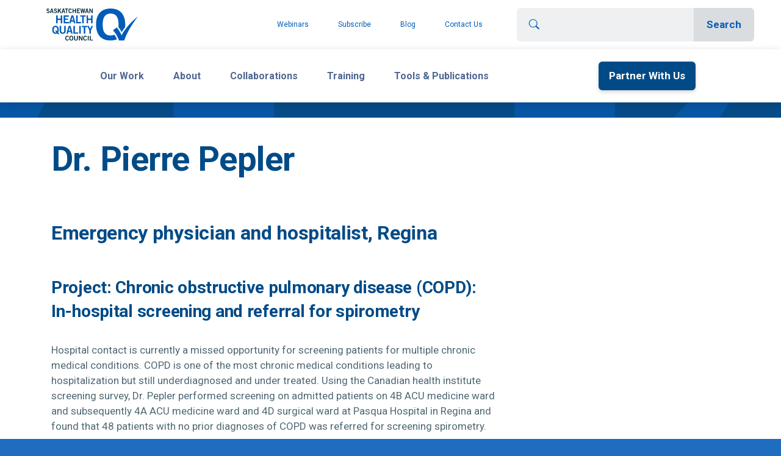

--- FILE ---
content_type: text/html; charset=UTF-8
request_url: https://www.saskhealthquality.ca/training-webinars/cqip/cqip-projects/cqip-cohort-3-participant-projects/dr-pierre-pepler/
body_size: 12585
content:
<!DOCTYPE html>
<html>

<head>
  <meta name="viewport" content="width=device-width, initial-scale=1.0" />
  <style type="text/css">.wpfts-result-item .wpfts-smart-excerpt {}.wpfts-result-item .wpfts-not-found {color:#808080;font-size:0.9em;}.wpfts-result-item .wpfts-score {color:#006621;font-size:0.9em;}.wpfts-shift {margin-left:40px;}.wpfts-result-item .wpfts-download-link {color:#006621;font-size:0.9em;}.wpfts-result-item .wpfts-file-size {color:#006621;font-size:0.9em;}</style><meta name='robots' content='index, follow, max-image-preview:large, max-snippet:-1, max-video-preview:-1' />
	<style>img:is([sizes="auto" i], [sizes^="auto," i]) { contain-intrinsic-size: 3000px 1500px }</style>
	
	<!-- This site is optimized with the Yoast SEO plugin v24.3 - https://yoast.com/wordpress/plugins/seo/ -->
	<title>CQIP Cohort 3 project - Dr. Pierre Pepler | Health Quality Council</title>
	<link rel="canonical" href="https://www.saskhealthquality.ca/training-webinars/cqip/cqip-projects/cqip-cohort-3-participant-projects/dr-pierre-pepler/" />
	<meta property="og:locale" content="en_US" />
	<meta property="og:type" content="article" />
	<meta property="og:title" content="CQIP Cohort 3 project - Dr. Pierre Pepler | Health Quality Council" />
	<meta property="og:description" content="Chronic obstructive pulmonary disease (COPD): In-hospital screening and referral for spirometry" />
	<meta property="og:url" content="https://www.saskhealthquality.ca/training-webinars/cqip/cqip-projects/cqip-cohort-3-participant-projects/dr-pierre-pepler/" />
	<meta property="og:site_name" content="Health Quality Council" />
	<meta property="article:modified_time" content="2021-08-30T19:39:05+00:00" />
	<meta property="og:image" content="https://www.saskhealthquality.ca/wp-content/uploads/2021/08/Pierre-Pepler-CQIP-Cohort-3.jpg" />
	<meta property="og:image:width" content="200" />
	<meta property="og:image:height" content="200" />
	<meta property="og:image:type" content="image/jpeg" />
	<meta name="twitter:card" content="summary_large_image" />
	<meta name="twitter:label1" content="Est. reading time" />
	<meta name="twitter:data1" content="1 minute" />
	<script type="application/ld+json" class="yoast-schema-graph">{"@context":"https://schema.org","@graph":[{"@type":"WebPage","@id":"https://www.saskhealthquality.ca/training-webinars/cqip/cqip-projects/cqip-cohort-3-participant-projects/dr-pierre-pepler/","url":"https://www.saskhealthquality.ca/training-webinars/cqip/cqip-projects/cqip-cohort-3-participant-projects/dr-pierre-pepler/","name":"CQIP Cohort 3 project - Dr. Pierre Pepler | Health Quality Council","isPartOf":{"@id":"https://www.saskhealthquality.ca/#website"},"primaryImageOfPage":{"@id":"https://www.saskhealthquality.ca/training-webinars/cqip/cqip-projects/cqip-cohort-3-participant-projects/dr-pierre-pepler/#primaryimage"},"image":{"@id":"https://www.saskhealthquality.ca/training-webinars/cqip/cqip-projects/cqip-cohort-3-participant-projects/dr-pierre-pepler/#primaryimage"},"thumbnailUrl":"https://www.saskhealthquality.ca/wp-content/uploads/2021/08/Pierre-Pepler-CQIP-Cohort-3.jpg","datePublished":"2021-08-25T21:24:41+00:00","dateModified":"2021-08-30T19:39:05+00:00","breadcrumb":{"@id":"https://www.saskhealthquality.ca/training-webinars/cqip/cqip-projects/cqip-cohort-3-participant-projects/dr-pierre-pepler/#breadcrumb"},"inLanguage":"en-US","potentialAction":[{"@type":"ReadAction","target":["https://www.saskhealthquality.ca/training-webinars/cqip/cqip-projects/cqip-cohort-3-participant-projects/dr-pierre-pepler/"]}]},{"@type":"ImageObject","inLanguage":"en-US","@id":"https://www.saskhealthquality.ca/training-webinars/cqip/cqip-projects/cqip-cohort-3-participant-projects/dr-pierre-pepler/#primaryimage","url":"https://www.saskhealthquality.ca/wp-content/uploads/2021/08/Pierre-Pepler-CQIP-Cohort-3.jpg","contentUrl":"https://www.saskhealthquality.ca/wp-content/uploads/2021/08/Pierre-Pepler-CQIP-Cohort-3.jpg","width":200,"height":200},{"@type":"BreadcrumbList","@id":"https://www.saskhealthquality.ca/training-webinars/cqip/cqip-projects/cqip-cohort-3-participant-projects/dr-pierre-pepler/#breadcrumb","itemListElement":[{"@type":"ListItem","position":1,"name":"Home","item":"https://www.saskhealthquality.ca/"},{"@type":"ListItem","position":2,"name":"Training &#038; webinars","item":"https://www.saskhealthquality.ca/training-webinars/"},{"@type":"ListItem","position":3,"name":"Clinical Quality Improvement Program (CQIP)","item":"https://www.saskhealthquality.ca/training-webinars/cqip/"},{"@type":"ListItem","position":4,"name":"Past CQIP participant projects","item":"https://www.saskhealthquality.ca/training-webinars/cqip/cqip-projects/"},{"@type":"ListItem","position":5,"name":"CQIP Cohort 3 participant projects","item":"https://www.saskhealthquality.ca/training-webinars/cqip/cqip-projects/cqip-cohort-3-participant-projects/"},{"@type":"ListItem","position":6,"name":"Dr. Pierre Pepler"}]},{"@type":"WebSite","@id":"https://www.saskhealthquality.ca/#website","url":"https://www.saskhealthquality.ca/","name":"Health Quality Council","description":"","publisher":{"@id":"https://www.saskhealthquality.ca/#organization"},"potentialAction":[{"@type":"SearchAction","target":{"@type":"EntryPoint","urlTemplate":"https://www.saskhealthquality.ca/?s={search_term_string}"},"query-input":{"@type":"PropertyValueSpecification","valueRequired":true,"valueName":"search_term_string"}}],"inLanguage":"en-US"},{"@type":"Organization","@id":"https://www.saskhealthquality.ca/#organization","name":"Health Quality Council","url":"https://www.saskhealthquality.ca/","logo":{"@type":"ImageObject","inLanguage":"en-US","@id":"https://www.saskhealthquality.ca/#/schema/logo/image/","url":"https://www.saskhealthquality.ca/wp-content/uploads/2021/05/logo.svg","contentUrl":"https://www.saskhealthquality.ca/wp-content/uploads/2021/05/logo.svg","width":202,"height":70,"caption":"Health Quality Council"},"image":{"@id":"https://www.saskhealthquality.ca/#/schema/logo/image/"}}]}</script>
	<!-- / Yoast SEO plugin. -->


<link rel='dns-prefetch' href='//cdn.jsdelivr.net' />
<link rel='dns-prefetch' href='//www.google.com' />
<link rel='dns-prefetch' href='//kit.fontawesome.com' />
<link rel='dns-prefetch' href='//fonts.googleapis.com' />
<script type="text/javascript">
/* <![CDATA[ */
window._wpemojiSettings = {"baseUrl":"https:\/\/s.w.org\/images\/core\/emoji\/16.0.1\/72x72\/","ext":".png","svgUrl":"https:\/\/s.w.org\/images\/core\/emoji\/16.0.1\/svg\/","svgExt":".svg","source":{"concatemoji":"https:\/\/www.saskhealthquality.ca\/wp-includes\/js\/wp-emoji-release.min.js?ver=6.8.3"}};
/*! This file is auto-generated */
!function(s,n){var o,i,e;function c(e){try{var t={supportTests:e,timestamp:(new Date).valueOf()};sessionStorage.setItem(o,JSON.stringify(t))}catch(e){}}function p(e,t,n){e.clearRect(0,0,e.canvas.width,e.canvas.height),e.fillText(t,0,0);var t=new Uint32Array(e.getImageData(0,0,e.canvas.width,e.canvas.height).data),a=(e.clearRect(0,0,e.canvas.width,e.canvas.height),e.fillText(n,0,0),new Uint32Array(e.getImageData(0,0,e.canvas.width,e.canvas.height).data));return t.every(function(e,t){return e===a[t]})}function u(e,t){e.clearRect(0,0,e.canvas.width,e.canvas.height),e.fillText(t,0,0);for(var n=e.getImageData(16,16,1,1),a=0;a<n.data.length;a++)if(0!==n.data[a])return!1;return!0}function f(e,t,n,a){switch(t){case"flag":return n(e,"\ud83c\udff3\ufe0f\u200d\u26a7\ufe0f","\ud83c\udff3\ufe0f\u200b\u26a7\ufe0f")?!1:!n(e,"\ud83c\udde8\ud83c\uddf6","\ud83c\udde8\u200b\ud83c\uddf6")&&!n(e,"\ud83c\udff4\udb40\udc67\udb40\udc62\udb40\udc65\udb40\udc6e\udb40\udc67\udb40\udc7f","\ud83c\udff4\u200b\udb40\udc67\u200b\udb40\udc62\u200b\udb40\udc65\u200b\udb40\udc6e\u200b\udb40\udc67\u200b\udb40\udc7f");case"emoji":return!a(e,"\ud83e\udedf")}return!1}function g(e,t,n,a){var r="undefined"!=typeof WorkerGlobalScope&&self instanceof WorkerGlobalScope?new OffscreenCanvas(300,150):s.createElement("canvas"),o=r.getContext("2d",{willReadFrequently:!0}),i=(o.textBaseline="top",o.font="600 32px Arial",{});return e.forEach(function(e){i[e]=t(o,e,n,a)}),i}function t(e){var t=s.createElement("script");t.src=e,t.defer=!0,s.head.appendChild(t)}"undefined"!=typeof Promise&&(o="wpEmojiSettingsSupports",i=["flag","emoji"],n.supports={everything:!0,everythingExceptFlag:!0},e=new Promise(function(e){s.addEventListener("DOMContentLoaded",e,{once:!0})}),new Promise(function(t){var n=function(){try{var e=JSON.parse(sessionStorage.getItem(o));if("object"==typeof e&&"number"==typeof e.timestamp&&(new Date).valueOf()<e.timestamp+604800&&"object"==typeof e.supportTests)return e.supportTests}catch(e){}return null}();if(!n){if("undefined"!=typeof Worker&&"undefined"!=typeof OffscreenCanvas&&"undefined"!=typeof URL&&URL.createObjectURL&&"undefined"!=typeof Blob)try{var e="postMessage("+g.toString()+"("+[JSON.stringify(i),f.toString(),p.toString(),u.toString()].join(",")+"));",a=new Blob([e],{type:"text/javascript"}),r=new Worker(URL.createObjectURL(a),{name:"wpTestEmojiSupports"});return void(r.onmessage=function(e){c(n=e.data),r.terminate(),t(n)})}catch(e){}c(n=g(i,f,p,u))}t(n)}).then(function(e){for(var t in e)n.supports[t]=e[t],n.supports.everything=n.supports.everything&&n.supports[t],"flag"!==t&&(n.supports.everythingExceptFlag=n.supports.everythingExceptFlag&&n.supports[t]);n.supports.everythingExceptFlag=n.supports.everythingExceptFlag&&!n.supports.flag,n.DOMReady=!1,n.readyCallback=function(){n.DOMReady=!0}}).then(function(){return e}).then(function(){var e;n.supports.everything||(n.readyCallback(),(e=n.source||{}).concatemoji?t(e.concatemoji):e.wpemoji&&e.twemoji&&(t(e.twemoji),t(e.wpemoji)))}))}((window,document),window._wpemojiSettings);
/* ]]> */
</script>
<style id='wp-emoji-styles-inline-css' type='text/css'>

	img.wp-smiley, img.emoji {
		display: inline !important;
		border: none !important;
		box-shadow: none !important;
		height: 1em !important;
		width: 1em !important;
		margin: 0 0.07em !important;
		vertical-align: -0.1em !important;
		background: none !important;
		padding: 0 !important;
	}
</style>
<link rel='stylesheet' id='wp-block-library-css' href='https://www.saskhealthquality.ca/wp-includes/css/dist/block-library/style.min.css?ver=6.8.3' type='text/css' media='all' />
<style id='classic-theme-styles-inline-css' type='text/css'>
/*! This file is auto-generated */
.wp-block-button__link{color:#fff;background-color:#32373c;border-radius:9999px;box-shadow:none;text-decoration:none;padding:calc(.667em + 2px) calc(1.333em + 2px);font-size:1.125em}.wp-block-file__button{background:#32373c;color:#fff;text-decoration:none}
</style>
<style id='global-styles-inline-css' type='text/css'>
:root{--wp--preset--aspect-ratio--square: 1;--wp--preset--aspect-ratio--4-3: 4/3;--wp--preset--aspect-ratio--3-4: 3/4;--wp--preset--aspect-ratio--3-2: 3/2;--wp--preset--aspect-ratio--2-3: 2/3;--wp--preset--aspect-ratio--16-9: 16/9;--wp--preset--aspect-ratio--9-16: 9/16;--wp--preset--color--black: #000000;--wp--preset--color--cyan-bluish-gray: #abb8c3;--wp--preset--color--white: #ffffff;--wp--preset--color--pale-pink: #f78da7;--wp--preset--color--vivid-red: #cf2e2e;--wp--preset--color--luminous-vivid-orange: #ff6900;--wp--preset--color--luminous-vivid-amber: #fcb900;--wp--preset--color--light-green-cyan: #7bdcb5;--wp--preset--color--vivid-green-cyan: #00d084;--wp--preset--color--pale-cyan-blue: #8ed1fc;--wp--preset--color--vivid-cyan-blue: #0693e3;--wp--preset--color--vivid-purple: #9b51e0;--wp--preset--gradient--vivid-cyan-blue-to-vivid-purple: linear-gradient(135deg,rgba(6,147,227,1) 0%,rgb(155,81,224) 100%);--wp--preset--gradient--light-green-cyan-to-vivid-green-cyan: linear-gradient(135deg,rgb(122,220,180) 0%,rgb(0,208,130) 100%);--wp--preset--gradient--luminous-vivid-amber-to-luminous-vivid-orange: linear-gradient(135deg,rgba(252,185,0,1) 0%,rgba(255,105,0,1) 100%);--wp--preset--gradient--luminous-vivid-orange-to-vivid-red: linear-gradient(135deg,rgba(255,105,0,1) 0%,rgb(207,46,46) 100%);--wp--preset--gradient--very-light-gray-to-cyan-bluish-gray: linear-gradient(135deg,rgb(238,238,238) 0%,rgb(169,184,195) 100%);--wp--preset--gradient--cool-to-warm-spectrum: linear-gradient(135deg,rgb(74,234,220) 0%,rgb(151,120,209) 20%,rgb(207,42,186) 40%,rgb(238,44,130) 60%,rgb(251,105,98) 80%,rgb(254,248,76) 100%);--wp--preset--gradient--blush-light-purple: linear-gradient(135deg,rgb(255,206,236) 0%,rgb(152,150,240) 100%);--wp--preset--gradient--blush-bordeaux: linear-gradient(135deg,rgb(254,205,165) 0%,rgb(254,45,45) 50%,rgb(107,0,62) 100%);--wp--preset--gradient--luminous-dusk: linear-gradient(135deg,rgb(255,203,112) 0%,rgb(199,81,192) 50%,rgb(65,88,208) 100%);--wp--preset--gradient--pale-ocean: linear-gradient(135deg,rgb(255,245,203) 0%,rgb(182,227,212) 50%,rgb(51,167,181) 100%);--wp--preset--gradient--electric-grass: linear-gradient(135deg,rgb(202,248,128) 0%,rgb(113,206,126) 100%);--wp--preset--gradient--midnight: linear-gradient(135deg,rgb(2,3,129) 0%,rgb(40,116,252) 100%);--wp--preset--font-size--small: 13px;--wp--preset--font-size--medium: 20px;--wp--preset--font-size--large: 36px;--wp--preset--font-size--x-large: 42px;--wp--preset--spacing--20: 0.44rem;--wp--preset--spacing--30: 0.67rem;--wp--preset--spacing--40: 1rem;--wp--preset--spacing--50: 1.5rem;--wp--preset--spacing--60: 2.25rem;--wp--preset--spacing--70: 3.38rem;--wp--preset--spacing--80: 5.06rem;--wp--preset--shadow--natural: 6px 6px 9px rgba(0, 0, 0, 0.2);--wp--preset--shadow--deep: 12px 12px 50px rgba(0, 0, 0, 0.4);--wp--preset--shadow--sharp: 6px 6px 0px rgba(0, 0, 0, 0.2);--wp--preset--shadow--outlined: 6px 6px 0px -3px rgba(255, 255, 255, 1), 6px 6px rgba(0, 0, 0, 1);--wp--preset--shadow--crisp: 6px 6px 0px rgba(0, 0, 0, 1);}:where(.is-layout-flex){gap: 0.5em;}:where(.is-layout-grid){gap: 0.5em;}body .is-layout-flex{display: flex;}.is-layout-flex{flex-wrap: wrap;align-items: center;}.is-layout-flex > :is(*, div){margin: 0;}body .is-layout-grid{display: grid;}.is-layout-grid > :is(*, div){margin: 0;}:where(.wp-block-columns.is-layout-flex){gap: 2em;}:where(.wp-block-columns.is-layout-grid){gap: 2em;}:where(.wp-block-post-template.is-layout-flex){gap: 1.25em;}:where(.wp-block-post-template.is-layout-grid){gap: 1.25em;}.has-black-color{color: var(--wp--preset--color--black) !important;}.has-cyan-bluish-gray-color{color: var(--wp--preset--color--cyan-bluish-gray) !important;}.has-white-color{color: var(--wp--preset--color--white) !important;}.has-pale-pink-color{color: var(--wp--preset--color--pale-pink) !important;}.has-vivid-red-color{color: var(--wp--preset--color--vivid-red) !important;}.has-luminous-vivid-orange-color{color: var(--wp--preset--color--luminous-vivid-orange) !important;}.has-luminous-vivid-amber-color{color: var(--wp--preset--color--luminous-vivid-amber) !important;}.has-light-green-cyan-color{color: var(--wp--preset--color--light-green-cyan) !important;}.has-vivid-green-cyan-color{color: var(--wp--preset--color--vivid-green-cyan) !important;}.has-pale-cyan-blue-color{color: var(--wp--preset--color--pale-cyan-blue) !important;}.has-vivid-cyan-blue-color{color: var(--wp--preset--color--vivid-cyan-blue) !important;}.has-vivid-purple-color{color: var(--wp--preset--color--vivid-purple) !important;}.has-black-background-color{background-color: var(--wp--preset--color--black) !important;}.has-cyan-bluish-gray-background-color{background-color: var(--wp--preset--color--cyan-bluish-gray) !important;}.has-white-background-color{background-color: var(--wp--preset--color--white) !important;}.has-pale-pink-background-color{background-color: var(--wp--preset--color--pale-pink) !important;}.has-vivid-red-background-color{background-color: var(--wp--preset--color--vivid-red) !important;}.has-luminous-vivid-orange-background-color{background-color: var(--wp--preset--color--luminous-vivid-orange) !important;}.has-luminous-vivid-amber-background-color{background-color: var(--wp--preset--color--luminous-vivid-amber) !important;}.has-light-green-cyan-background-color{background-color: var(--wp--preset--color--light-green-cyan) !important;}.has-vivid-green-cyan-background-color{background-color: var(--wp--preset--color--vivid-green-cyan) !important;}.has-pale-cyan-blue-background-color{background-color: var(--wp--preset--color--pale-cyan-blue) !important;}.has-vivid-cyan-blue-background-color{background-color: var(--wp--preset--color--vivid-cyan-blue) !important;}.has-vivid-purple-background-color{background-color: var(--wp--preset--color--vivid-purple) !important;}.has-black-border-color{border-color: var(--wp--preset--color--black) !important;}.has-cyan-bluish-gray-border-color{border-color: var(--wp--preset--color--cyan-bluish-gray) !important;}.has-white-border-color{border-color: var(--wp--preset--color--white) !important;}.has-pale-pink-border-color{border-color: var(--wp--preset--color--pale-pink) !important;}.has-vivid-red-border-color{border-color: var(--wp--preset--color--vivid-red) !important;}.has-luminous-vivid-orange-border-color{border-color: var(--wp--preset--color--luminous-vivid-orange) !important;}.has-luminous-vivid-amber-border-color{border-color: var(--wp--preset--color--luminous-vivid-amber) !important;}.has-light-green-cyan-border-color{border-color: var(--wp--preset--color--light-green-cyan) !important;}.has-vivid-green-cyan-border-color{border-color: var(--wp--preset--color--vivid-green-cyan) !important;}.has-pale-cyan-blue-border-color{border-color: var(--wp--preset--color--pale-cyan-blue) !important;}.has-vivid-cyan-blue-border-color{border-color: var(--wp--preset--color--vivid-cyan-blue) !important;}.has-vivid-purple-border-color{border-color: var(--wp--preset--color--vivid-purple) !important;}.has-vivid-cyan-blue-to-vivid-purple-gradient-background{background: var(--wp--preset--gradient--vivid-cyan-blue-to-vivid-purple) !important;}.has-light-green-cyan-to-vivid-green-cyan-gradient-background{background: var(--wp--preset--gradient--light-green-cyan-to-vivid-green-cyan) !important;}.has-luminous-vivid-amber-to-luminous-vivid-orange-gradient-background{background: var(--wp--preset--gradient--luminous-vivid-amber-to-luminous-vivid-orange) !important;}.has-luminous-vivid-orange-to-vivid-red-gradient-background{background: var(--wp--preset--gradient--luminous-vivid-orange-to-vivid-red) !important;}.has-very-light-gray-to-cyan-bluish-gray-gradient-background{background: var(--wp--preset--gradient--very-light-gray-to-cyan-bluish-gray) !important;}.has-cool-to-warm-spectrum-gradient-background{background: var(--wp--preset--gradient--cool-to-warm-spectrum) !important;}.has-blush-light-purple-gradient-background{background: var(--wp--preset--gradient--blush-light-purple) !important;}.has-blush-bordeaux-gradient-background{background: var(--wp--preset--gradient--blush-bordeaux) !important;}.has-luminous-dusk-gradient-background{background: var(--wp--preset--gradient--luminous-dusk) !important;}.has-pale-ocean-gradient-background{background: var(--wp--preset--gradient--pale-ocean) !important;}.has-electric-grass-gradient-background{background: var(--wp--preset--gradient--electric-grass) !important;}.has-midnight-gradient-background{background: var(--wp--preset--gradient--midnight) !important;}.has-small-font-size{font-size: var(--wp--preset--font-size--small) !important;}.has-medium-font-size{font-size: var(--wp--preset--font-size--medium) !important;}.has-large-font-size{font-size: var(--wp--preset--font-size--large) !important;}.has-x-large-font-size{font-size: var(--wp--preset--font-size--x-large) !important;}
:where(.wp-block-post-template.is-layout-flex){gap: 1.25em;}:where(.wp-block-post-template.is-layout-grid){gap: 1.25em;}
:where(.wp-block-columns.is-layout-flex){gap: 2em;}:where(.wp-block-columns.is-layout-grid){gap: 2em;}
:root :where(.wp-block-pullquote){font-size: 1.5em;line-height: 1.6;}
</style>
<link rel='stylesheet' id='pb-accordion-blocks-style-css' href='https://www.saskhealthquality.ca/wp-content/plugins/accordion-blocks/build/index.css?ver=1.5.0' type='text/css' media='all' />
<link rel='stylesheet' id='wpfts_jquery-ui-styles-css' href='https://www.saskhealthquality.ca/wp-content/plugins/fulltext-search-pro/style/wpfts_autocomplete.css?ver=3.78.258' type='text/css' media='all' />
<link rel='stylesheet' id='google-fonts-css' href='https://fonts.googleapis.com/css2?family=Roboto%3Aital%2Cwght%400%2C100%3B0%2C300%3B0%2C400%3B0%2C500%3B0%2C700%3B0%2C900%3B1%2C100%3B1%2C300%3B1%2C400%3B1%2C500%3B1%2C700%3B1%2C900&#038;display=swap&#038;ver=1.0.0' type='text/css' media='all' />
<link rel='stylesheet' id='hqc-bootstrap-css' href='https://www.saskhealthquality.ca/wp-content/themes/hqc/assets/css/hqc-bootstrap.css?ver=1.0.0' type='text/css' media='all' />
<link rel='stylesheet' id='hqc-child-styles-css' href='https://www.saskhealthquality.ca/wp-content/themes/hqc-child/style.css?ver=1.0.0' type='text/css' media='all' />
<link rel='stylesheet' id='hqc-libs-css' href='https://www.saskhealthquality.ca/wp-content/themes/hqc/assets/css/libs.bundle.css?ver=1.0.0' type='text/css' media='all' />
<link rel='stylesheet' id='hqc-theme-css' href='https://www.saskhealthquality.ca/wp-content/themes/hqc/assets/css/theme.bundle.css?ver=1.0.0' type='text/css' media='all' />
<link rel='stylesheet' id='hqc-styles-css' href='https://www.saskhealthquality.ca/wp-content/themes/hqc/assets/css/hqc-styles.css?ver=1.0.0' type='text/css' media='all' />
<script type="text/javascript" src="https://www.saskhealthquality.ca/wp-includes/js/jquery/jquery.min.js?ver=3.7.1" id="jquery-core-js"></script>
<script type="text/javascript" src="https://www.saskhealthquality.ca/wp-includes/js/jquery/jquery-migrate.min.js?ver=3.4.1" id="jquery-migrate-js"></script>
<script type="text/javascript" src="https://www.saskhealthquality.ca/wp-includes/js/jquery/ui/core.min.js?ver=1.13.3" id="jquery-ui-core-js"></script>
<script type="text/javascript" src="https://www.saskhealthquality.ca/wp-includes/js/jquery/ui/menu.min.js?ver=1.13.3" id="jquery-ui-menu-js"></script>
<script type="text/javascript" src="https://www.saskhealthquality.ca/wp-includes/js/dist/dom-ready.min.js?ver=f77871ff7694fffea381" id="wp-dom-ready-js"></script>
<script type="text/javascript" src="https://www.saskhealthquality.ca/wp-includes/js/dist/hooks.min.js?ver=4d63a3d491d11ffd8ac6" id="wp-hooks-js"></script>
<script type="text/javascript" src="https://www.saskhealthquality.ca/wp-includes/js/dist/i18n.min.js?ver=5e580eb46a90c2b997e6" id="wp-i18n-js"></script>
<script type="text/javascript" id="wp-i18n-js-after">
/* <![CDATA[ */
wp.i18n.setLocaleData( { 'text direction\u0004ltr': [ 'ltr' ] } );
/* ]]> */
</script>
<script type="text/javascript" src="https://www.saskhealthquality.ca/wp-includes/js/dist/a11y.min.js?ver=3156534cc54473497e14" id="wp-a11y-js"></script>
<script type="text/javascript" src="https://www.saskhealthquality.ca/wp-includes/js/jquery/ui/autocomplete.min.js?ver=1.13.3" id="jquery-ui-autocomplete-js"></script>
<script type="text/javascript" src="https://www.saskhealthquality.ca/wp-content/plugins/fulltext-search-pro/js/wpfts_frontend.js?ver=3.78.258" id="wpfts_frontend-js"></script>
<script type="text/javascript" src="https://cdn.jsdelivr.net/npm/bootstrap@5.0.1/dist/js/bootstrap.bundle.min.js?ver=1.0.0" id="bootstrap-js"></script>
<script type="text/javascript" src="https://www.saskhealthquality.ca/wp-content/themes/hqc/assets/js/site.js?ver=1.0.0" id="hqc-site-js-js"></script>
<script defer crossorigin="anonymous" type="text/javascript" src="https://kit.fontawesome.com/3bf2f60fc1.js" id="font-awesome-official-js"></script>
<link rel="https://api.w.org/" href="https://www.saskhealthquality.ca/wp-json/" /><link rel="alternate" title="JSON" type="application/json" href="https://www.saskhealthquality.ca/wp-json/wp/v2/pages/4201" /><link rel="EditURI" type="application/rsd+xml" title="RSD" href="https://www.saskhealthquality.ca/xmlrpc.php?rsd" />
<link rel='shortlink' href='https://www.saskhealthquality.ca/?p=4201' />
<link rel="alternate" title="oEmbed (JSON)" type="application/json+oembed" href="https://www.saskhealthquality.ca/wp-json/oembed/1.0/embed?url=https%3A%2F%2Fwww.saskhealthquality.ca%2Ftraining-webinars%2Fcqip%2Fcqip-projects%2Fcqip-cohort-3-participant-projects%2Fdr-pierre-pepler%2F" />
<link rel="alternate" title="oEmbed (XML)" type="text/xml+oembed" href="https://www.saskhealthquality.ca/wp-json/oembed/1.0/embed?url=https%3A%2F%2Fwww.saskhealthquality.ca%2Ftraining-webinars%2Fcqip%2Fcqip-projects%2Fcqip-cohort-3-participant-projects%2Fdr-pierre-pepler%2F&#038;format=xml" />
<script type="text/javascript">
		document.wpfts_ajaxurl = "https://www.saskhealthquality.ca/wp-admin/admin-ajax.php";
	</script><link rel="apple-touch-icon" sizes="180x180" href="/wp-content/uploads/fbrfg/apple-touch-icon.png?v=hqcfav">
<link rel="icon" type="image/png" sizes="32x32" href="/wp-content/uploads/fbrfg/favicon-32x32.png?v=hqcfav">
<link rel="icon" type="image/png" sizes="16x16" href="/wp-content/uploads/fbrfg/favicon-16x16.png?v=hqcfav">
<link rel="manifest" href="/wp-content/uploads/fbrfg/site.webmanifest?v=hqcfav">
<link rel="mask-icon" href="/wp-content/uploads/fbrfg/safari-pinned-tab.svg?v=hqcfav" color="#5bbad5">
<link rel="shortcut icon" href="/wp-content/uploads/fbrfg/favicon.ico?v=hqcfav">
<meta name="msapplication-TileColor" content="#2d89ef">
<meta name="msapplication-TileImage" content="/wp-content/uploads/fbrfg/mstile-144x144.png?v=hqcfav">
<meta name="msapplication-config" content="/wp-content/uploads/fbrfg/browserconfig.xml?v=hqcfav">
<meta name="theme-color" content="#ffffff">		<style type="text/css" id="wp-custom-css">
			.session-material {
	display: none;
}		</style>
		  <!-- Global site tag (gtag.js) - Google Analytics -->
<script async src="https://www.googletagmanager.com/gtag/js?id=UA-36027010-5"></script>
<script>
  window.dataLayer = window.dataLayer || [];
  function gtag(){dataLayer.push(arguments);}
  gtag('js', new Date());

  gtag('config', 'UA-36027010-5');
  gtag('config', 'G-JRZCH53FZP');
</script>

<!-- Google Tag Manager -->

<script>(function(w,d,s,l,i){w[l]=w[l]||[];w[l].push({'gtm.start':

new Date().getTime(),event:'gtm.js'});var f=d.getElementsByTagName(s)[0],

j=d.createElement(s),dl=l!='dataLayer'?'&l='+l:'';j.async=true;j.src=

'https://www.googletagmanager.com/gtm.js?id='+i+dl;f.parentNode.insertBefore(j,f);

})(window,document,'script','dataLayer','GTM-THBX935');</script>

<!-- End Google Tag Manager --></head>

<body>
  <!-- Google Tag Manager (noscript) -->
<noscript><iframe src="https://www.googletagmanager.com/ns.html?id=GTM-THBX935"
height="0" width="0" style="display:none;visibility:hidden"></iframe></noscript>
<!-- End Google Tag Manager (noscript) -->  <header>
    <nav class="d-block hcq-mobile-navbar">
      <div class="navbar navbar-expand-lg navbar-light p-lg-0">
        <div class="container-fluid p-0" id="wholeNav">
          <a class="navbar-brand ms-3 me-0 my-1 px-3 px-md-5 d-lg-none" href="/">
                        <img src="https://www.saskhealthquality.ca/wp-content/uploads/2021/05/logo.svg" />
          </a>
          <!-- Toggler -->
          <button class="navbar-toggler" type="button" data-bs-toggle="collapse" data-bs-target="#navbarCollapse, #navbarMobile" aria-controls="navbarCollapse" aria-expanded="false" aria-label="Toggle navigation">
            <span class="navbar-toggler-icon"></span>
          </button>

          <!-- Collapse -->
          <div class="collapse navbar-collapse" id="navbarMobile">

            <!-- Toggler -->
            <button class="navbar-toggler" type="button" data-bs-toggle="collapse" data-bs-target="#navbarCollapse, #navbarMobile" aria-controls="navbarCollapse" aria-expanded="false" aria-label="Toggle navigation">
              <i class="fe fe-x"></i>
            </button>
            <!--
                    <button class="navbar-toggler ms-0 me-3" type="button" data-bs-toggle="collapse"
                        data-bs-target="#navbarMobile" aria-controls="navbarMobile" aria-expanded="false"
                        aria-label="Toggle navigation">
                        <span class="navbar-toggler-icon"></span>
                    </button>

                    <div class="collapse navbar-collapse p-3 p-lg-0 mt-3 mt-lg-0" id="navbarMobile"> -->

            <div class="d-flex justify-content-between flex-fill" id="searchNav">
              <a class="navbar-brand my-3 mx-5 me-lg-auto d-none d-lg-block align-self-lg-center" href="/">
                <img src="https://www.saskhealthquality.ca/wp-content/uploads/2021/05/logo.svg" />
              </a>
              <ul id="menu-top-nav" class="navbar-nav hcq-secondary-nav p-2 justify-content-lg-end align-items-lg-center order-4 order-lg-0"><li  id="menu-item-5167"  class="menu-item menu-item-type-post_type menu-item-object-page menu-item-5167 nav-item"><a  href="https://www.saskhealthquality.ca/training-webinars/qi-power-hour-webinars/" class="nav-link text-nowrap">Webinars</a></li>
<li  id="menu-item-1168"  class="menu-item menu-item-type-post_type menu-item-object-page menu-item-1168 nav-item"><a  href="https://www.saskhealthquality.ca/newsletters/" class="nav-link text-nowrap">Subscribe</a></li>
<li  id="menu-item-505"  class="menu-item menu-item-type-post_type menu-item-object-page menu-item-505 nav-item"><a  href="https://www.saskhealthquality.ca/blog/" class="nav-link text-nowrap">Blog</a></li>
<li  id="menu-item-1853"  class="menu-item menu-item-type-post_type menu-item-object-page menu-item-1853 nav-item"><a  href="https://www.saskhealthquality.ca/about-us/contact-us/" class="nav-link text-nowrap">Contact Us</a></li>
</ul>              <form class="d-flex p-2 p-lg-5 order-0 order-lg-1 px-lg-5 py-lg-3 align-self-lg-center" method="GET" action="/">
                <div class="input-group flex-nowrap">
                  <span class="input-group-text d-none d-lg-flex"><i class="bi bi-search"></i></span>
                  <input type="text" class="form-control" placeholder="" aria-label="Search" aria-describedby="search" name="s" value="" />
                  <button class="btn btn-secondary" type="submit" aria-label="Search">
                    <span class="d-none d-lg-inline">Search</span>
                    <i class="bi bi-search d-lg-none"></i>
                  </button>
                </div>
              </form>
            </div>

            <div class="container d-lg-none" id="navbarCollapse">
              <div class="menu-main-nav-container"><ul id="menu-main-nav" class="navbar-nav ms-auto" itemscope itemtype="http://www.schema.org/SiteNavigationElement"><li  id="menu-item-9180" class="menu-item menu-item-type-custom menu-item-object-custom menu-item-has-children dropdown menu-item-9180 nav-item"><a href="#" aria-expanded="false" class="dropdown-toggle nav-link" id="menu-item-dropdown-9180" data-bs-toggle="dropdown"><span itemprop="name">Our Work</span></a>
<ul class="dropdown-menu" aria-labelledby="menu-item-dropdown-9180">
	<li  id="menu-item-9179" class="menu-item menu-item-type-custom menu-item-object-custom menu-item-9179 nav-item"><a itemprop="url" href="https://www.saskhealthquality.ca/about-us/health-quality-council-purpose-role/#strategy" class="dropdown-item"><span itemprop="name">Our Strategy</span></a></li>
	<li  id="menu-item-9177" class="menu-item menu-item-type-post_type menu-item-object-page menu-item-9177 nav-item"><a itemprop="url" href="https://www.saskhealthquality.ca/four-winds/" class="dropdown-item"><span itemprop="name">Four Winds</span></a></li>
	<li  id="menu-item-9178" class="menu-item menu-item-type-post_type menu-item-object-page menu-item-9178 nav-item"><a itemprop="url" href="https://www.saskhealthquality.ca/thrive-at-home/" class="dropdown-item"><span itemprop="name">Thrive At Home</span></a></li>
	<li  id="menu-item-9181" class="menu-item menu-item-type-custom menu-item-object-custom menu-item-9181 nav-item"><a itemprop="url" href="https://www.saskhealthquality.ca/training-webinars/training-webinars-events/" class="dropdown-item"><span itemprop="name">Quality Improvement</span></a></li>
</ul>
</li>
<li  id="menu-item-9183" class="menu-item menu-item-type-custom menu-item-object-custom menu-item-has-children dropdown menu-item-9183 nav-item"><a href="#" aria-expanded="false" class="dropdown-toggle nav-link" id="menu-item-dropdown-9183" data-bs-toggle="dropdown"><span itemprop="name">About</span></a>
<ul class="dropdown-menu" aria-labelledby="menu-item-dropdown-9183">
	<li  id="menu-item-8896" class="menu-item menu-item-type-post_type menu-item-object-page menu-item-8896 nav-item"><a itemprop="url" href="https://www.saskhealthquality.ca/about-us/health-quality-council-history/" class="dropdown-item"><span itemprop="name">Our Story</span></a></li>
	<li  id="menu-item-8888" class="menu-item menu-item-type-post_type menu-item-object-page menu-item-8888 nav-item"><a itemprop="url" href="https://www.saskhealthquality.ca/about-us/health-quality-council-board/" class="dropdown-item"><span itemprop="name">Board of Directors</span></a></li>
	<li  id="menu-item-9184" class="menu-item menu-item-type-post_type menu-item-object-page menu-item-9184 nav-item"><a itemprop="url" href="https://www.saskhealthquality.ca/about-us/health-quality-council-staff/" class="dropdown-item"><span itemprop="name">Our Team</span></a></li>
	<li  id="menu-item-8890" class="menu-item menu-item-type-post_type menu-item-object-page menu-item-8890 nav-item"><a itemprop="url" href="https://www.saskhealthquality.ca/about-us/our-cultural-advisors/" class="dropdown-item"><span itemprop="name">Our Cultural Advisors</span></a></li>
</ul>
</li>
<li  id="menu-item-9187" class="menu-item menu-item-type-custom menu-item-object-custom menu-item-has-children dropdown menu-item-9187 nav-item"><a href="#" aria-expanded="false" class="dropdown-toggle nav-link" id="menu-item-dropdown-9187" data-bs-toggle="dropdown"><span itemprop="name">Collaborations</span></a>
<ul class="dropdown-menu" aria-labelledby="menu-item-dropdown-9187">
	<li  id="menu-item-9188" class="menu-item menu-item-type-post_type menu-item-object-page menu-item-9188 nav-item"><a itemprop="url" href="https://www.saskhealthquality.ca/work-with-us/current-collaborations/enabling-aging-in-place/" class="dropdown-item"><span itemprop="name">Healthcare Excellence Canada</span></a></li>
	<li  id="menu-item-9189" class="menu-item menu-item-type-post_type menu-item-object-page menu-item-9189 nav-item"><a itemprop="url" href="https://www.saskhealthquality.ca/work-with-us/current-collaborations/cnodes-partnership/" class="dropdown-item"><span itemprop="name">Canadian Network for Observational Drug Effect Studies</span></a></li>
	<li  id="menu-item-9190" class="menu-item menu-item-type-post_type menu-item-object-page menu-item-9190 nav-item"><a itemprop="url" href="https://www.saskhealthquality.ca/work-with-us/current-collaborations/best-practice-physician-panel-reports/" class="dropdown-item"><span itemprop="name">BestPractice Physician Primary Care Panel Reports</span></a></li>
	<li  id="menu-item-9191" class="menu-item menu-item-type-post_type menu-item-object-page menu-item-9191 nav-item"><a itemprop="url" href="https://www.saskhealthquality.ca/work-with-us/" class="dropdown-item"><span itemprop="name">Collaborate with us</span></a></li>
</ul>
</li>
<li  id="menu-item-9192" class="menu-item menu-item-type-custom menu-item-object-custom menu-item-has-children dropdown menu-item-9192 nav-item"><a href="#" aria-expanded="false" class="dropdown-toggle nav-link" id="menu-item-dropdown-9192" data-bs-toggle="dropdown"><span itemprop="name">Training</span></a>
<ul class="dropdown-menu" aria-labelledby="menu-item-dropdown-9192">
	<li  id="menu-item-9193" class="menu-item menu-item-type-post_type menu-item-object-page menu-item-9193 nav-item"><a itemprop="url" href="https://www.saskhealthquality.ca/training-webinars/qi-training-approach/" class="dropdown-item"><span itemprop="name">Our Approach to Training</span></a></li>
	<li  id="menu-item-9194" class="menu-item menu-item-type-post_type menu-item-object-page menu-item-9194 nav-item"><a itemprop="url" href="https://www.saskhealthquality.ca/training-webinars/introduction-quality-improvement-course/" class="dropdown-item"><span itemprop="name">Introduction to Quality Improvement Course</span></a></li>
	<li  id="menu-item-9196" class="menu-item menu-item-type-post_type menu-item-object-page menu-item-9196 nav-item"><a itemprop="url" href="https://www.saskhealthquality.ca/work-with-us/current-collaborations/community-qi-collective/" class="dropdown-item"><span itemprop="name">Community QI Collective</span></a></li>
	<li  id="menu-item-9197" class="menu-item menu-item-type-post_type menu-item-object-page menu-item-9197 nav-item"><a itemprop="url" href="https://www.saskhealthquality.ca/training-webinars/qi-in-clinics/" class="dropdown-item"><span itemprop="name">QI in Clinics</span></a></li>
	<li  id="menu-item-9195" class="menu-item menu-item-type-post_type menu-item-object-page menu-item-9195 nav-item"><a itemprop="url" href="https://www.saskhealthquality.ca/work-with-us/past-collaborations/quality-improvement-learning-collaborative-qilc/" class="dropdown-item"><span itemprop="name">Quality Improvement Learning Collaborative (QILC)</span></a></li>
	<li  id="menu-item-9199" class="menu-item menu-item-type-post_type menu-item-object-page menu-item-9199 nav-item"><a itemprop="url" href="https://www.saskhealthquality.ca/training-webinars/qi-power-hour-webinars/" class="dropdown-item"><span itemprop="name">Webinars</span></a></li>
	<li  id="menu-item-9198" class="menu-item menu-item-type-post_type menu-item-object-page menu-item-9198 nav-item"><a itemprop="url" href="https://www.saskhealthquality.ca/training-webinars/events/" class="dropdown-item"><span itemprop="name">Events</span></a></li>
</ul>
</li>
<li  id="menu-item-573" class="menu-item menu-item-type-custom menu-item-object-custom menu-item-has-children dropdown menu-item-573 nav-item"><a href="#" aria-expanded="false" class="dropdown-toggle nav-link" id="menu-item-dropdown-573" data-bs-toggle="dropdown"><span itemprop="name">Tools &#038; Publications</span></a>
<ul class="dropdown-menu" aria-labelledby="menu-item-dropdown-573">
	<li  id="menu-item-9200" class="menu-item menu-item-type-post_type menu-item-object-page menu-item-9200 nav-item"><a itemprop="url" href="https://www.saskhealthquality.ca/about-us/health-quality-council-annual-reports/" class="dropdown-item"><span itemprop="name">Annual Reports</span></a></li>
	<li  id="menu-item-9201" class="menu-item menu-item-type-custom menu-item-object-custom menu-item-9201 nav-item"><a itemprop="url" href="https://www.saskhealthquality.ca/reports-tools-publications/?k=&#038;t=&#038;f=3&#038;pg=1&#038;o=newesttooldest" class="dropdown-item"><span itemprop="name">Journal Articles</span></a></li>
	<li  id="menu-item-9202" class="menu-item menu-item-type-custom menu-item-object-custom menu-item-9202 nav-item"><a itemprop="url" href="https://www.saskhealthquality.ca/reports-tools-publications/?k=&#038;t=&#038;f=1&#038;pg=1&#038;o=newesttooldest" class="dropdown-item"><span itemprop="name">Reports &#038; Documents</span></a></li>
	<li  id="menu-item-9203" class="menu-item menu-item-type-custom menu-item-object-custom menu-item-9203 nav-item"><a itemprop="url" href="https://www.saskhealthquality.ca/reports-tools-publications/?k=&#038;t=&#038;f=2&#038;pg=1&#038;o=newesttooldest" class="dropdown-item"><span itemprop="name">Tools &#038; Templates</span></a></li>
</ul>
</li>
</ul></div>

              <!-- Button -->
              <a class="navbar-btn btn btn-sm btn-primary lift ms-auto" href="https://www.saskhealthquality.ca/partner-with-us/">
                Partner With Us
              </a>

            </div>

            <hr class="mx-0 my-2 p-0 d-lg-none order-3" />
            <ul id="menu-social" class="navbar-nav hcq-social-nav p-2 d-lg-none order-5" itemscope itemtype="http://www.schema.org/SiteNavigationElement"><li  id="menu-item-896"  class="menu-item menu-item-type-custom menu-item-object-custom menu-item-896 nav-item me-4"><a  href="https://twitter.com/hqcsask" class="nav-link"><i class="bi bi-twitter"></i></a></li>
<li  id="menu-item-895"  class="menu-item menu-item-type-custom menu-item-object-custom menu-item-895 nav-item me-4"><a  href="https://www.linkedin.com/company/3865351/" class="nav-link"><i class="bi bi-linkedin"></i></a></li>
<li  id="menu-item-305"  class="menu-item menu-item-type-custom menu-item-object-custom menu-item-305 nav-item me-4"><a  href="https://www.instagram.com/hqcsask/" class="nav-link"><i class="bi bi-instagram"></i></a></li>
<li  id="menu-item-304"  class="menu-item menu-item-type-custom menu-item-object-custom menu-item-304 nav-item me-4"><a  href="https://www.facebook.com/healthqualitycouncil/" class="nav-link"><i class="bi bi-facebook"></i></a></li>
<li  id="menu-item-897"  class="menu-item menu-item-type-custom menu-item-object-custom menu-item-897 nav-item me-4"><a  href="https://www.youtube.com/channel/UCYhU1z-6iGiHh3q8HDuDULQ" class="nav-link"><i class="bi bi-youtube"></i></a></li>
</ul>
          </div>
        </div>
      </div>
    </nav>

    <!-- NAVBAR -->
    <nav class="navbar navbar-expand-lg bg-white hqc-primary-navbar d-none d-lg-block">
      <div class="container" id="navbarCollapse">
        <div class="menu-main-nav-container"><ul id="menu-main-nav-1" class="navbar-nav ms-auto" itemscope itemtype="http://www.schema.org/SiteNavigationElement"><li  class="menu-item menu-item-type-custom menu-item-object-custom menu-item-has-children dropdown menu-item-9180 nav-item"><a href="#" aria-expanded="false" class="dropdown-toggle nav-link" id="menu-item-dropdown-9180" data-bs-toggle="dropdown"><span itemprop="name">Our Work</span></a>
<ul class="dropdown-menu" aria-labelledby="menu-item-dropdown-9180">
	<li  class="menu-item menu-item-type-custom menu-item-object-custom menu-item-9179 nav-item"><a itemprop="url" href="https://www.saskhealthquality.ca/about-us/health-quality-council-purpose-role/#strategy" class="dropdown-item"><span itemprop="name">Our Strategy</span></a></li>
	<li  class="menu-item menu-item-type-post_type menu-item-object-page menu-item-9177 nav-item"><a itemprop="url" href="https://www.saskhealthquality.ca/four-winds/" class="dropdown-item"><span itemprop="name">Four Winds</span></a></li>
	<li  class="menu-item menu-item-type-post_type menu-item-object-page menu-item-9178 nav-item"><a itemprop="url" href="https://www.saskhealthquality.ca/thrive-at-home/" class="dropdown-item"><span itemprop="name">Thrive At Home</span></a></li>
	<li  class="menu-item menu-item-type-custom menu-item-object-custom menu-item-9181 nav-item"><a itemprop="url" href="https://www.saskhealthquality.ca/training-webinars/training-webinars-events/" class="dropdown-item"><span itemprop="name">Quality Improvement</span></a></li>
</ul>
</li>
<li  class="menu-item menu-item-type-custom menu-item-object-custom menu-item-has-children dropdown menu-item-9183 nav-item"><a href="#" aria-expanded="false" class="dropdown-toggle nav-link" id="menu-item-dropdown-9183" data-bs-toggle="dropdown"><span itemprop="name">About</span></a>
<ul class="dropdown-menu" aria-labelledby="menu-item-dropdown-9183">
	<li  class="menu-item menu-item-type-post_type menu-item-object-page menu-item-8896 nav-item"><a itemprop="url" href="https://www.saskhealthquality.ca/about-us/health-quality-council-history/" class="dropdown-item"><span itemprop="name">Our Story</span></a></li>
	<li  class="menu-item menu-item-type-post_type menu-item-object-page menu-item-8888 nav-item"><a itemprop="url" href="https://www.saskhealthquality.ca/about-us/health-quality-council-board/" class="dropdown-item"><span itemprop="name">Board of Directors</span></a></li>
	<li  class="menu-item menu-item-type-post_type menu-item-object-page menu-item-9184 nav-item"><a itemprop="url" href="https://www.saskhealthquality.ca/about-us/health-quality-council-staff/" class="dropdown-item"><span itemprop="name">Our Team</span></a></li>
	<li  class="menu-item menu-item-type-post_type menu-item-object-page menu-item-8890 nav-item"><a itemprop="url" href="https://www.saskhealthquality.ca/about-us/our-cultural-advisors/" class="dropdown-item"><span itemprop="name">Our Cultural Advisors</span></a></li>
</ul>
</li>
<li  class="menu-item menu-item-type-custom menu-item-object-custom menu-item-has-children dropdown menu-item-9187 nav-item"><a href="#" aria-expanded="false" class="dropdown-toggle nav-link" id="menu-item-dropdown-9187" data-bs-toggle="dropdown"><span itemprop="name">Collaborations</span></a>
<ul class="dropdown-menu" aria-labelledby="menu-item-dropdown-9187">
	<li  class="menu-item menu-item-type-post_type menu-item-object-page menu-item-9188 nav-item"><a itemprop="url" href="https://www.saskhealthquality.ca/work-with-us/current-collaborations/enabling-aging-in-place/" class="dropdown-item"><span itemprop="name">Healthcare Excellence Canada</span></a></li>
	<li  class="menu-item menu-item-type-post_type menu-item-object-page menu-item-9189 nav-item"><a itemprop="url" href="https://www.saskhealthquality.ca/work-with-us/current-collaborations/cnodes-partnership/" class="dropdown-item"><span itemprop="name">Canadian Network for Observational Drug Effect Studies</span></a></li>
	<li  class="menu-item menu-item-type-post_type menu-item-object-page menu-item-9190 nav-item"><a itemprop="url" href="https://www.saskhealthquality.ca/work-with-us/current-collaborations/best-practice-physician-panel-reports/" class="dropdown-item"><span itemprop="name">BestPractice Physician Primary Care Panel Reports</span></a></li>
	<li  class="menu-item menu-item-type-post_type menu-item-object-page menu-item-9191 nav-item"><a itemprop="url" href="https://www.saskhealthquality.ca/work-with-us/" class="dropdown-item"><span itemprop="name">Collaborate with us</span></a></li>
</ul>
</li>
<li  class="menu-item menu-item-type-custom menu-item-object-custom menu-item-has-children dropdown menu-item-9192 nav-item"><a href="#" aria-expanded="false" class="dropdown-toggle nav-link" id="menu-item-dropdown-9192" data-bs-toggle="dropdown"><span itemprop="name">Training</span></a>
<ul class="dropdown-menu" aria-labelledby="menu-item-dropdown-9192">
	<li  class="menu-item menu-item-type-post_type menu-item-object-page menu-item-9193 nav-item"><a itemprop="url" href="https://www.saskhealthquality.ca/training-webinars/qi-training-approach/" class="dropdown-item"><span itemprop="name">Our Approach to Training</span></a></li>
	<li  class="menu-item menu-item-type-post_type menu-item-object-page menu-item-9194 nav-item"><a itemprop="url" href="https://www.saskhealthquality.ca/training-webinars/introduction-quality-improvement-course/" class="dropdown-item"><span itemprop="name">Introduction to Quality Improvement Course</span></a></li>
	<li  class="menu-item menu-item-type-post_type menu-item-object-page menu-item-9196 nav-item"><a itemprop="url" href="https://www.saskhealthquality.ca/work-with-us/current-collaborations/community-qi-collective/" class="dropdown-item"><span itemprop="name">Community QI Collective</span></a></li>
	<li  class="menu-item menu-item-type-post_type menu-item-object-page menu-item-9197 nav-item"><a itemprop="url" href="https://www.saskhealthquality.ca/training-webinars/qi-in-clinics/" class="dropdown-item"><span itemprop="name">QI in Clinics</span></a></li>
	<li  class="menu-item menu-item-type-post_type menu-item-object-page menu-item-9195 nav-item"><a itemprop="url" href="https://www.saskhealthquality.ca/work-with-us/past-collaborations/quality-improvement-learning-collaborative-qilc/" class="dropdown-item"><span itemprop="name">Quality Improvement Learning Collaborative (QILC)</span></a></li>
	<li  class="menu-item menu-item-type-post_type menu-item-object-page menu-item-9199 nav-item"><a itemprop="url" href="https://www.saskhealthquality.ca/training-webinars/qi-power-hour-webinars/" class="dropdown-item"><span itemprop="name">Webinars</span></a></li>
	<li  class="menu-item menu-item-type-post_type menu-item-object-page menu-item-9198 nav-item"><a itemprop="url" href="https://www.saskhealthquality.ca/training-webinars/events/" class="dropdown-item"><span itemprop="name">Events</span></a></li>
</ul>
</li>
<li  class="menu-item menu-item-type-custom menu-item-object-custom menu-item-has-children dropdown menu-item-573 nav-item"><a href="#" aria-expanded="false" class="dropdown-toggle nav-link" id="menu-item-dropdown-573" data-bs-toggle="dropdown"><span itemprop="name">Tools &#038; Publications</span></a>
<ul class="dropdown-menu" aria-labelledby="menu-item-dropdown-573">
	<li  class="menu-item menu-item-type-post_type menu-item-object-page menu-item-9200 nav-item"><a itemprop="url" href="https://www.saskhealthquality.ca/about-us/health-quality-council-annual-reports/" class="dropdown-item"><span itemprop="name">Annual Reports</span></a></li>
	<li  class="menu-item menu-item-type-custom menu-item-object-custom menu-item-9201 nav-item"><a itemprop="url" href="https://www.saskhealthquality.ca/reports-tools-publications/?k=&#038;t=&#038;f=3&#038;pg=1&#038;o=newesttooldest" class="dropdown-item"><span itemprop="name">Journal Articles</span></a></li>
	<li  class="menu-item menu-item-type-custom menu-item-object-custom menu-item-9202 nav-item"><a itemprop="url" href="https://www.saskhealthquality.ca/reports-tools-publications/?k=&#038;t=&#038;f=1&#038;pg=1&#038;o=newesttooldest" class="dropdown-item"><span itemprop="name">Reports &#038; Documents</span></a></li>
	<li  class="menu-item menu-item-type-custom menu-item-object-custom menu-item-9203 nav-item"><a itemprop="url" href="https://www.saskhealthquality.ca/reports-tools-publications/?k=&#038;t=&#038;f=2&#038;pg=1&#038;o=newesttooldest" class="dropdown-item"><span itemprop="name">Tools &#038; Templates</span></a></li>
</ul>
</li>
</ul></div>
        <!-- Button -->
        <a class="navbar-btn btn btn-sm btn-primary lift ms-auto" href="https://www.saskhealthquality.ca/partner-with-us/">
          Partner With Us
        </a>
      </div>
    </nav>

  </header>

<div id="hqc-body-wrapper">
            <!--
        <div class="hqc-masthead">
            <img src="https://www.saskhealthquality.ca/wp-content/uploads/2021/09/cohort-3-group-1.jpg" />        
        </div>      -->  
        <div class="hqcBannerGraphic">       
        </div>    
                  
            <div class="container-fluid page-min page">
            <div class="row">
                <div class="col-lg-9 order-lg-2">
                    <div id="hqc-breadcrumbs" class="mb-5 mt-3 mt-lg-5">
                        <span><span><a href="https://www.saskhealthquality.ca/">Home</a></span> &gt; <span><a href="https://www.saskhealthquality.ca/training-webinars/">Training &#038; webinars</a></span> &gt; <span><a href="https://www.saskhealthquality.ca/training-webinars/cqip/">Clinical Quality Improvement Program (CQIP)</a></span> &gt; <span><a href="https://www.saskhealthquality.ca/training-webinars/cqip/cqip-projects/">Past CQIP participant projects</a></span> &gt; <span><a href="https://www.saskhealthquality.ca/training-webinars/cqip/cqip-projects/cqip-cohort-3-participant-projects/">CQIP Cohort 3 participant projects</a></span> &gt; <span class="breadcrumb_last" aria-current="page">Dr. Pierre Pepler</span></span>                    </div>
                                    </div>
                <div class="col-lg-3 d-flex justify-content-end order-lg-1 mb-5 mb-lg-0">
                                            <div class="hqc-menu">
                            <div class="list-group shadow">
                                                                    <a href="https://www.saskhealthquality.ca/training-webinars/training-webinars-events/" class="list-group-item list-group-item-action">Quality improvement training</a>
                                                                    <a href="https://www.saskhealthquality.ca/training-webinars/qi-training-approach/" class="list-group-item list-group-item-action">Our training approach</a>
                                                                    <a href="https://www.saskhealthquality.ca/training-webinars/cqip/" class="list-group-item list-group-item-action">Clinical Quality Improvement Program (CQIP)</a>
                                                                    <a href="https://www.saskhealthquality.ca/training-webinars/introduction-quality-improvement-course/" class="list-group-item list-group-item-action">Introduction to Quality Improvement course</a>
                                                                    <a href="https://www.saskhealthquality.ca/training-webinars/lean-improvement-leaders-training-lilt/" class="list-group-item list-group-item-action">Lean Improvement Leader’s Training (LILT)</a>
                                                                    <a href="https://www.saskhealthquality.ca/training-webinars/qi-in-clinics/" class="list-group-item list-group-item-action">QI in Clinics</a>
                                                                    <a href="https://www.saskhealthquality.ca/training-webinars/qi-power-hour-webinars/" class="list-group-item list-group-item-action">QI Power Hour Webinars</a>
                                                                    <a href="https://www.saskhealthquality.ca/training-webinars/events/" class="list-group-item list-group-item-action">Events</a>
                                                            </div>
                        </div>
                                    </div>
            </div>
            <div class="row">
                <div class="col-lg-3">
                </div>
                <div class="col-lg-9 mobileMargin">
                    <div class="row">
                        <div class="col-lg-8">
                                                                                                                        <h1>Dr. Pierre Pepler</h1>
                                                                                                                </div>
                                            </div>
                                            <div class="row">                    
                            <div class="col-xl-8">
                                                                                                
                                <main class="detail-content pb-5">
                                                                                                            
<h2 class="wp-block-heading">Emergency physician and hospitalist, Regina</h2>



<h3 class="wp-block-heading">Project:&nbsp;Chronic obstructive pulmonary disease (COPD): In-hospital screening and referral for spirometry</h3>



<p>Hospital contact is currently a missed opportunity for screening patients for multiple chronic medical conditions. COPD is one of the most chronic medical conditions leading to hospitalization but still underdiagnosed and under treated. Using the Canadian health institute screening survey, Dr. Pepler performed screening on admitted patients on 4B ACU medicine ward and subsequently 4A ACU medicine ward and 4D surgical ward at Pasqua Hospital in Regina and found that 48 patients with no prior diagnoses of COPD was referred for screening spirometry.</p>



<h3 class="wp-block-heading">QIck Talk Video</h3>



<figure class="wp-block-embed is-type-video is-provider-youtube wp-block-embed-youtube wp-embed-aspect-16-9 wp-has-aspect-ratio"><div class="wp-block-embed__wrapper">
<iframe title="CQIP QIck Talks Cohort 3 – Dr. Pierre Pepler" width="500" height="281" src="https://www.youtube.com/embed/HBKRV9AYIGw?feature=oembed" frameborder="0" allow="accelerometer; autoplay; clipboard-write; encrypted-media; gyroscope; picture-in-picture; web-share" referrerpolicy="strict-origin-when-cross-origin" allowfullscreen></iframe>
</div></figure>



<h3 class="wp-block-heading">Project Poster</h3>



<figure class="wp-block-image size-large"><a href="https://www.saskhealthquality.ca/?attachment_id=4202"><img decoding="async" src="https://www.saskhealthquality.ca/wp-content/uploads/2021/08/PRINTED-17-Pepler-Pierre-COPD-Poster-Template-1024x683.jpg" alt="" class="wp-image-4202" width="NaN" height="NaN" srcset="https://www.saskhealthquality.ca/wp-content/uploads/2021/08/PRINTED-17-Pepler-Pierre-COPD-Poster-Template-1024x683.jpg 1024w, https://www.saskhealthquality.ca/wp-content/uploads/2021/08/PRINTED-17-Pepler-Pierre-COPD-Poster-Template-300x200.jpg 300w, https://www.saskhealthquality.ca/wp-content/uploads/2021/08/PRINTED-17-Pepler-Pierre-COPD-Poster-Template-768x512.jpg 768w, https://www.saskhealthquality.ca/wp-content/uploads/2021/08/PRINTED-17-Pepler-Pierre-COPD-Poster-Template-1536x1024.jpg 1536w, https://www.saskhealthquality.ca/wp-content/uploads/2021/08/PRINTED-17-Pepler-Pierre-COPD-Poster-Template-2048x1365.jpg 2048w" sizes="(max-width: 1024px) 100vw, 1024px" /></a></figure>



<div style="height:36px" aria-hidden="true" class="wp-block-spacer"></div>



<p class="has-medium-font-size"><a href="https://skhqc.wpengine.com/training-webinars/cqip/cqip-projects/cqip-cohort-3-projects/">Back to all Cohort 3 projects</a></p>
                                                                  
                                                                    
                                    
                                                                    </main>
                            </div>
                            <div class="col-xl-4">
                                                            </div>
                        </div>
                        
                                    </div>
            </div>                
                           
        </div>
        </div>


<!-- FOOTER -->
<footer class="pb-2 pb-md-2">
  <div class="hqc-footer-top pt-6">
    <div class="container">
      <div class="row pb-5">
        <div class="col-12 col-lg-3 pb-sm-5">

          <!-- Brand -->
          <img src="https://www.saskhealthquality.ca/wp-content/uploads/2021/05/logo-reverse.svg" alt="..." class="footer-brand img-fluid mb-2">

        </div>


        <div  id="menu-item-3295"  class="menu-item menu-item-type-post_type menu-item-object-page menu-item-has-children menu-item-3295 col-6 col-lg-2 pb-sm-5"><a  href="https://www.saskhealthquality.ca/work-with-us/current-collaborations/"><h6 class="fw-bold text-uppercase text-white">Current Work</h6></a>
<ul class="list-unstyled text-body-secondary mb-6 mb-md-8 mb-lg-0">
	<li  id="menu-item-2882"  class="menu-item menu-item-type-post_type menu-item-object-page menu-item-2882 mb-3"><a  href="https://www.saskhealthquality.ca/work-with-us/current-collaborations/best-practice-physician-panel-reports/">Best Practice Physician Panel Reports</a></li>
	<li  id="menu-item-799"  class="menu-item menu-item-type-post_type menu-item-object-page current-page-ancestor menu-item-799 mb-3"><a  href="https://www.saskhealthquality.ca/training-webinars/cqip/">Clinical Quality Improvement Program (CQIP)</a></li>
	<li  id="menu-item-2876"  class="menu-item menu-item-type-post_type menu-item-object-page menu-item-2876 mb-3"><a  href="https://www.saskhealthquality.ca/work-with-us/current-collaborations/community-qi-collective/">Community QI Collective</a></li>
	<li  id="menu-item-2873"  class="menu-item menu-item-type-post_type menu-item-object-page menu-item-2873 mb-3"><a  href="https://www.saskhealthquality.ca/work-with-us/current-collaborations/health-research-collaborations/">Health Research Collaborations</a></li>
	<li  id="menu-item-2879"  class="menu-item menu-item-type-post_type menu-item-object-page menu-item-2879 mb-3"><a  href="https://www.saskhealthquality.ca/work-with-us/current-collaborations/prems-proms/">Patient-Reported Experience and Outcome Measurement</a></li>
	<li  id="menu-item-7524"  class="menu-item menu-item-type-post_type menu-item-object-page menu-item-7524 mb-3"><a  href="https://www.saskhealthquality.ca/training-webinars/qi-in-clinics/">QI in Clinics</a></li>
</ul>
</div>
<div  id="menu-item-498"  class="menu-item menu-item-type-post_type menu-item-object-page menu-item-has-children menu-item-498 col-6 col-lg-2 pb-sm-5"><a  href="https://www.saskhealthquality.ca/about-us/"><h6 class="fw-bold text-uppercase text-white">About Us</h6></a>
<ul class="list-unstyled text-body-secondary mb-6 mb-md-8 mb-lg-0">
	<li  id="menu-item-2872"  class="menu-item menu-item-type-post_type menu-item-object-page menu-item-2872 mb-3"><a  href="https://www.saskhealthquality.ca/about-us/health-quality-council-purpose-role/">Our Purpose</a></li>
	<li  id="menu-item-1001"  class="menu-item menu-item-type-post_type menu-item-object-page menu-item-1001 mb-3"><a  href="https://www.saskhealthquality.ca/about-us/health-quality-council-staff/">Our Team</a></li>
	<li  id="menu-item-1004"  class="menu-item menu-item-type-post_type menu-item-object-page menu-item-1004 mb-3"><a  href="https://www.saskhealthquality.ca/about-us/health-quality-council-board/">Our Board</a></li>
	<li  id="menu-item-509"  class="menu-item menu-item-type-post_type menu-item-object-page menu-item-509 mb-3"><a  href="https://www.saskhealthquality.ca/improve-health/">How We Improve Health</a></li>
	<li  id="menu-item-798"  class="menu-item menu-item-type-post_type menu-item-object-page menu-item-798 mb-3"><a  href="https://www.saskhealthquality.ca/training-webinars/training-webinars-events/">Quality Improvement Training</a></li>
	<li  id="menu-item-2874"  class="menu-item menu-item-type-post_type menu-item-object-page menu-item-2874 mb-3"><a  href="https://www.saskhealthquality.ca/health-research/">How We Use Data For Improvement</a></li>
	<li  id="menu-item-835"  class="menu-item menu-item-type-post_type menu-item-object-page menu-item-835 mb-3"><a  href="https://www.saskhealthquality.ca/work-with-us/">How We Collaborate</a></li>
	<li  id="menu-item-1161"  class="menu-item menu-item-type-post_type menu-item-object-page menu-item-1161 mb-3"><a  href="https://www.saskhealthquality.ca/about-us/health-quality-council-annual-reports/">Annual Reports</a></li>
</ul>
</div>
<div  id="menu-item-1368"  class="menu-item menu-item-type-post_type menu-item-object-page menu-item-has-children menu-item-1368 col-6 col-lg-2 pb-sm-5"><a  href="https://www.saskhealthquality.ca/reports-tools-publications/"><h6 class="fw-bold text-uppercase text-white">Resources</h6></a>
<ul class="list-unstyled text-body-secondary mb-6 mb-md-8 mb-lg-0">
	<li  id="menu-item-999"  class="menu-item menu-item-type-post_type menu-item-object-page menu-item-999 mb-3"><a  href="https://www.saskhealthquality.ca/about-us/news/">News</a></li>
	<li  id="menu-item-2870"  class="menu-item menu-item-type-post_type menu-item-object-page menu-item-2870 mb-3"><a  href="https://www.saskhealthquality.ca/blog/">Blog</a></li>
	<li  id="menu-item-804"  class="menu-item menu-item-type-post_type menu-item-object-page menu-item-804 mb-3"><a  href="https://www.saskhealthquality.ca/training-webinars/events/">Events</a></li>
	<li  id="menu-item-802"  class="menu-item menu-item-type-post_type menu-item-object-page menu-item-802 mb-3"><a  href="https://www.saskhealthquality.ca/training-webinars/qi-power-hour-webinars/">QI Power Hour</a></li>
	<li  id="menu-item-803"  class="menu-item menu-item-type-post_type menu-item-object-page menu-item-803 mb-3"><a  href="https://www.saskhealthquality.ca/training-webinars/introduction-quality-improvement-course/">Introduction to QI Course</a></li>
	<li  id="menu-item-2871"  class="menu-item menu-item-type-post_type menu-item-object-page menu-item-2871 mb-3"><a  href="https://www.saskhealthquality.ca/newsletters/">Newsletters</a></li>
	<li  id="menu-item-10333"  class="menu-item menu-item-type-post_type menu-item-object-page menu-item-10333 mb-3"><a  href="https://www.saskhealthquality.ca/2026-2028-accessibility-plan/">2026 – 2028 Accessibility Plan</a></li>
</ul>
</div>
<div  id="menu-item-2869"  class="menu-item menu-item-type-post_type menu-item-object-page menu-item-has-children menu-item-2869 col-6 col-lg-2 pb-sm-5"><a  href="https://www.saskhealthquality.ca/about-us/contact-us/"><h6 class="fw-bold text-uppercase text-white">Contact Us</h6></a>
<ul class="list-unstyled text-body-secondary mb-6 mb-md-8 mb-lg-0">
	<li  id="menu-item-2883"  class="menu-item menu-item-type-post_type menu-item-object-page menu-item-2883 mb-3"><a  href="https://www.saskhealthquality.ca/patients-caregivers/">Quality of Care Concerns</a></li>
	<li  id="menu-item-1170"  class="menu-item menu-item-type-post_type menu-item-object-page menu-item-1170 mb-3"><a  href="https://www.saskhealthquality.ca/partner-with-us/">Partner With Us</a></li>
	<li  id="menu-item-1163"  class="menu-item menu-item-type-post_type menu-item-object-page menu-item-1163 mb-3"><a  href="https://www.saskhealthquality.ca/about-us/careers/">Careers</a></li>
	<li  id="menu-item-1162"  class="menu-item menu-item-type-post_type menu-item-object-page menu-item-1162 mb-3"><a  href="https://www.saskhealthquality.ca/about-us/health-quality-council-media-contacts/">Media</a></li>
</ul>
</div>

      </div>
    </div> <!-- / .row -->
  </div> <!-- / .container -->
  </div>
  <div class="hqc-footer-bottom p-4 py-lg-3 px-lg-5">
    <div class="container-fluid">
      <div class="d-lg-flex flex-row flex-wrap align-items-center">
        <div class="hqc-footer-col1">
          <ul id="menu-social-1" class="list-inline mb-4 m-lg-0" itemscope itemtype="http://www.schema.org/SiteNavigationElement"><li   class="menu-item menu-item-type-custom menu-item-object-custom menu-item-896 list-inline-item me-3 me-lg-4"><a  href="https://twitter.com/hqcsask"><i class="bi bi-twitter"></i></a></li>
<li   class="menu-item menu-item-type-custom menu-item-object-custom menu-item-895 list-inline-item me-3 me-lg-4"><a  href="https://www.linkedin.com/company/3865351/"><i class="bi bi-linkedin"></i></a></li>
<li   class="menu-item menu-item-type-custom menu-item-object-custom menu-item-305 list-inline-item me-3 me-lg-4"><a  href="https://www.instagram.com/hqcsask/"><i class="bi bi-instagram"></i></a></li>
<li   class="menu-item menu-item-type-custom menu-item-object-custom menu-item-304 list-inline-item me-3 me-lg-4"><a  href="https://www.facebook.com/healthqualitycouncil/"><i class="bi bi-facebook"></i></a></li>
<li   class="menu-item menu-item-type-custom menu-item-object-custom menu-item-897 list-inline-item me-3 me-lg-4"><a  href="https://www.youtube.com/channel/UCYhU1z-6iGiHh3q8HDuDULQ"><i class="bi bi-youtube"></i></a></li>
</ul>        </div>
        <div class="py-lg-2">
          <div class="d-inline-block me-2 mt-2 mb-3 me-lg-5 mt-lg-0 mb-lg-0 text-nowrap">
            &copy; 2026          </div>
          <ul id="menu-copyright-links" class="d-inline m-0 p-0" itemscope itemtype="http://www.schema.org/SiteNavigationElement"><li  id="menu-item-1165"  class="menu-item menu-item-type-post_type menu-item-object-page menu-item-privacy-policy menu-item-1165 d-inline-block me-2 mb-2 me-lg-5 mb-lg-0 text-nowrap"><a  href="https://www.saskhealthquality.ca/hqc-privacy-policy/">Privacy Policy</a></li>
<li  id="menu-item-1166"  class="menu-item menu-item-type-post_type menu-item-object-page menu-item-1166 d-inline-block me-2 mb-2 me-lg-5 mb-lg-0 text-nowrap"><a  href="https://www.saskhealthquality.ca/legal/">Legal Disclaimer</a></li>
<li  id="menu-item-2884"  class="menu-item menu-item-type-post_type menu-item-object-page menu-item-2884 d-inline-block me-2 mb-2 me-lg-5 mb-lg-0 text-nowrap"><a  href="https://www.saskhealthquality.ca/about-us/contact-us/">Webmaster</a></li>
</ul>        </div>
      </div>
    </div>
  </div>
</footer>

<div class="hqc-back-to-top">
  <a href="#" onclick="arguments[0].preventDefault();window.scrollTo(0,0);return false;"><i class="bi bi-arrow-up-circle-fill"></i></span></a>
</div>
<script type="text/javascript" src="//s3.amazonaws.com/downloads.mailchimp.com/js/mc-validate.js"></script>
<script type="text/javascript">
  (function($) {
    window.fnames = new Array();
    window.ftypes = new Array();
    fnames[0] = 'EMAIL';
    ftypes[0] = 'email';
    fnames[1] = 'FNAME';
    ftypes[1] = 'text';
    fnames[2] = 'LNAME';
    ftypes[2] = 'text';
  }(jQuery));
  var $mcj = jQuery.noConflict(true);
</script>
<script type="speculationrules">
{"prefetch":[{"source":"document","where":{"and":[{"href_matches":"\/*"},{"not":{"href_matches":["\/wp-*.php","\/wp-admin\/*","\/wp-content\/uploads\/*","\/wp-content\/*","\/wp-content\/plugins\/*","\/wp-content\/themes\/hqc-child\/*","\/wp-content\/themes\/hqc\/*","\/*\\?(.+)"]}},{"not":{"selector_matches":"a[rel~=\"nofollow\"]"}},{"not":{"selector_matches":".no-prefetch, .no-prefetch a"}}]},"eagerness":"conservative"}]}
</script>
<script type="text/javascript" src="https://www.saskhealthquality.ca/wp-content/plugins/accordion-blocks/js/accordion-blocks.min.js?ver=1.5.0" id="pb-accordion-blocks-frontend-script-js"></script>
<script type="text/javascript" src="https://www.saskhealthquality.ca/wp-content/themes/hqc/assets/js/theme.bundle.js?ver=1.0.0" id="theme-bundle-js"></script>
<script type="text/javascript" src="https://www.saskhealthquality.ca/wp-content/themes/hqc/assets/js/vendor.bundle.js?ver=1.0.0" id="vendor-bundle-js"></script>
<script type="text/javascript" id="gforms_recaptcha_recaptcha-js-extra">
/* <![CDATA[ */
var gforms_recaptcha_recaptcha_strings = {"site_key":"6Lc49_8mAAAAACk3pIFdahPpm39owyurC5AFhbsW","ajaxurl":"https:\/\/www.saskhealthquality.ca\/wp-admin\/admin-ajax.php","nonce":"2434968411"};
/* ]]> */
</script>
<script type="text/javascript" src="https://www.google.com/recaptcha/api.js?render=6Lc49_8mAAAAACk3pIFdahPpm39owyurC5AFhbsW&amp;ver=1.6.0" id="gforms_recaptcha_recaptcha-js"></script>
<script type="text/javascript" id="gforms_recaptcha_recaptcha-js-after">
/* <![CDATA[ */
(function($){grecaptcha.ready(function(){$('.grecaptcha-badge').css('visibility','hidden');});})(jQuery);
/* ]]> */
</script>
</body>

</html>

--- FILE ---
content_type: text/html; charset=utf-8
request_url: https://www.google.com/recaptcha/api2/anchor?ar=1&k=6Lc49_8mAAAAACk3pIFdahPpm39owyurC5AFhbsW&co=aHR0cHM6Ly93d3cuc2Fza2hlYWx0aHF1YWxpdHkuY2E6NDQz&hl=en&v=PoyoqOPhxBO7pBk68S4YbpHZ&size=invisible&anchor-ms=20000&execute-ms=30000&cb=pj6574td7lcr
body_size: 48817
content:
<!DOCTYPE HTML><html dir="ltr" lang="en"><head><meta http-equiv="Content-Type" content="text/html; charset=UTF-8">
<meta http-equiv="X-UA-Compatible" content="IE=edge">
<title>reCAPTCHA</title>
<style type="text/css">
/* cyrillic-ext */
@font-face {
  font-family: 'Roboto';
  font-style: normal;
  font-weight: 400;
  font-stretch: 100%;
  src: url(//fonts.gstatic.com/s/roboto/v48/KFO7CnqEu92Fr1ME7kSn66aGLdTylUAMa3GUBHMdazTgWw.woff2) format('woff2');
  unicode-range: U+0460-052F, U+1C80-1C8A, U+20B4, U+2DE0-2DFF, U+A640-A69F, U+FE2E-FE2F;
}
/* cyrillic */
@font-face {
  font-family: 'Roboto';
  font-style: normal;
  font-weight: 400;
  font-stretch: 100%;
  src: url(//fonts.gstatic.com/s/roboto/v48/KFO7CnqEu92Fr1ME7kSn66aGLdTylUAMa3iUBHMdazTgWw.woff2) format('woff2');
  unicode-range: U+0301, U+0400-045F, U+0490-0491, U+04B0-04B1, U+2116;
}
/* greek-ext */
@font-face {
  font-family: 'Roboto';
  font-style: normal;
  font-weight: 400;
  font-stretch: 100%;
  src: url(//fonts.gstatic.com/s/roboto/v48/KFO7CnqEu92Fr1ME7kSn66aGLdTylUAMa3CUBHMdazTgWw.woff2) format('woff2');
  unicode-range: U+1F00-1FFF;
}
/* greek */
@font-face {
  font-family: 'Roboto';
  font-style: normal;
  font-weight: 400;
  font-stretch: 100%;
  src: url(//fonts.gstatic.com/s/roboto/v48/KFO7CnqEu92Fr1ME7kSn66aGLdTylUAMa3-UBHMdazTgWw.woff2) format('woff2');
  unicode-range: U+0370-0377, U+037A-037F, U+0384-038A, U+038C, U+038E-03A1, U+03A3-03FF;
}
/* math */
@font-face {
  font-family: 'Roboto';
  font-style: normal;
  font-weight: 400;
  font-stretch: 100%;
  src: url(//fonts.gstatic.com/s/roboto/v48/KFO7CnqEu92Fr1ME7kSn66aGLdTylUAMawCUBHMdazTgWw.woff2) format('woff2');
  unicode-range: U+0302-0303, U+0305, U+0307-0308, U+0310, U+0312, U+0315, U+031A, U+0326-0327, U+032C, U+032F-0330, U+0332-0333, U+0338, U+033A, U+0346, U+034D, U+0391-03A1, U+03A3-03A9, U+03B1-03C9, U+03D1, U+03D5-03D6, U+03F0-03F1, U+03F4-03F5, U+2016-2017, U+2034-2038, U+203C, U+2040, U+2043, U+2047, U+2050, U+2057, U+205F, U+2070-2071, U+2074-208E, U+2090-209C, U+20D0-20DC, U+20E1, U+20E5-20EF, U+2100-2112, U+2114-2115, U+2117-2121, U+2123-214F, U+2190, U+2192, U+2194-21AE, U+21B0-21E5, U+21F1-21F2, U+21F4-2211, U+2213-2214, U+2216-22FF, U+2308-230B, U+2310, U+2319, U+231C-2321, U+2336-237A, U+237C, U+2395, U+239B-23B7, U+23D0, U+23DC-23E1, U+2474-2475, U+25AF, U+25B3, U+25B7, U+25BD, U+25C1, U+25CA, U+25CC, U+25FB, U+266D-266F, U+27C0-27FF, U+2900-2AFF, U+2B0E-2B11, U+2B30-2B4C, U+2BFE, U+3030, U+FF5B, U+FF5D, U+1D400-1D7FF, U+1EE00-1EEFF;
}
/* symbols */
@font-face {
  font-family: 'Roboto';
  font-style: normal;
  font-weight: 400;
  font-stretch: 100%;
  src: url(//fonts.gstatic.com/s/roboto/v48/KFO7CnqEu92Fr1ME7kSn66aGLdTylUAMaxKUBHMdazTgWw.woff2) format('woff2');
  unicode-range: U+0001-000C, U+000E-001F, U+007F-009F, U+20DD-20E0, U+20E2-20E4, U+2150-218F, U+2190, U+2192, U+2194-2199, U+21AF, U+21E6-21F0, U+21F3, U+2218-2219, U+2299, U+22C4-22C6, U+2300-243F, U+2440-244A, U+2460-24FF, U+25A0-27BF, U+2800-28FF, U+2921-2922, U+2981, U+29BF, U+29EB, U+2B00-2BFF, U+4DC0-4DFF, U+FFF9-FFFB, U+10140-1018E, U+10190-1019C, U+101A0, U+101D0-101FD, U+102E0-102FB, U+10E60-10E7E, U+1D2C0-1D2D3, U+1D2E0-1D37F, U+1F000-1F0FF, U+1F100-1F1AD, U+1F1E6-1F1FF, U+1F30D-1F30F, U+1F315, U+1F31C, U+1F31E, U+1F320-1F32C, U+1F336, U+1F378, U+1F37D, U+1F382, U+1F393-1F39F, U+1F3A7-1F3A8, U+1F3AC-1F3AF, U+1F3C2, U+1F3C4-1F3C6, U+1F3CA-1F3CE, U+1F3D4-1F3E0, U+1F3ED, U+1F3F1-1F3F3, U+1F3F5-1F3F7, U+1F408, U+1F415, U+1F41F, U+1F426, U+1F43F, U+1F441-1F442, U+1F444, U+1F446-1F449, U+1F44C-1F44E, U+1F453, U+1F46A, U+1F47D, U+1F4A3, U+1F4B0, U+1F4B3, U+1F4B9, U+1F4BB, U+1F4BF, U+1F4C8-1F4CB, U+1F4D6, U+1F4DA, U+1F4DF, U+1F4E3-1F4E6, U+1F4EA-1F4ED, U+1F4F7, U+1F4F9-1F4FB, U+1F4FD-1F4FE, U+1F503, U+1F507-1F50B, U+1F50D, U+1F512-1F513, U+1F53E-1F54A, U+1F54F-1F5FA, U+1F610, U+1F650-1F67F, U+1F687, U+1F68D, U+1F691, U+1F694, U+1F698, U+1F6AD, U+1F6B2, U+1F6B9-1F6BA, U+1F6BC, U+1F6C6-1F6CF, U+1F6D3-1F6D7, U+1F6E0-1F6EA, U+1F6F0-1F6F3, U+1F6F7-1F6FC, U+1F700-1F7FF, U+1F800-1F80B, U+1F810-1F847, U+1F850-1F859, U+1F860-1F887, U+1F890-1F8AD, U+1F8B0-1F8BB, U+1F8C0-1F8C1, U+1F900-1F90B, U+1F93B, U+1F946, U+1F984, U+1F996, U+1F9E9, U+1FA00-1FA6F, U+1FA70-1FA7C, U+1FA80-1FA89, U+1FA8F-1FAC6, U+1FACE-1FADC, U+1FADF-1FAE9, U+1FAF0-1FAF8, U+1FB00-1FBFF;
}
/* vietnamese */
@font-face {
  font-family: 'Roboto';
  font-style: normal;
  font-weight: 400;
  font-stretch: 100%;
  src: url(//fonts.gstatic.com/s/roboto/v48/KFO7CnqEu92Fr1ME7kSn66aGLdTylUAMa3OUBHMdazTgWw.woff2) format('woff2');
  unicode-range: U+0102-0103, U+0110-0111, U+0128-0129, U+0168-0169, U+01A0-01A1, U+01AF-01B0, U+0300-0301, U+0303-0304, U+0308-0309, U+0323, U+0329, U+1EA0-1EF9, U+20AB;
}
/* latin-ext */
@font-face {
  font-family: 'Roboto';
  font-style: normal;
  font-weight: 400;
  font-stretch: 100%;
  src: url(//fonts.gstatic.com/s/roboto/v48/KFO7CnqEu92Fr1ME7kSn66aGLdTylUAMa3KUBHMdazTgWw.woff2) format('woff2');
  unicode-range: U+0100-02BA, U+02BD-02C5, U+02C7-02CC, U+02CE-02D7, U+02DD-02FF, U+0304, U+0308, U+0329, U+1D00-1DBF, U+1E00-1E9F, U+1EF2-1EFF, U+2020, U+20A0-20AB, U+20AD-20C0, U+2113, U+2C60-2C7F, U+A720-A7FF;
}
/* latin */
@font-face {
  font-family: 'Roboto';
  font-style: normal;
  font-weight: 400;
  font-stretch: 100%;
  src: url(//fonts.gstatic.com/s/roboto/v48/KFO7CnqEu92Fr1ME7kSn66aGLdTylUAMa3yUBHMdazQ.woff2) format('woff2');
  unicode-range: U+0000-00FF, U+0131, U+0152-0153, U+02BB-02BC, U+02C6, U+02DA, U+02DC, U+0304, U+0308, U+0329, U+2000-206F, U+20AC, U+2122, U+2191, U+2193, U+2212, U+2215, U+FEFF, U+FFFD;
}
/* cyrillic-ext */
@font-face {
  font-family: 'Roboto';
  font-style: normal;
  font-weight: 500;
  font-stretch: 100%;
  src: url(//fonts.gstatic.com/s/roboto/v48/KFO7CnqEu92Fr1ME7kSn66aGLdTylUAMa3GUBHMdazTgWw.woff2) format('woff2');
  unicode-range: U+0460-052F, U+1C80-1C8A, U+20B4, U+2DE0-2DFF, U+A640-A69F, U+FE2E-FE2F;
}
/* cyrillic */
@font-face {
  font-family: 'Roboto';
  font-style: normal;
  font-weight: 500;
  font-stretch: 100%;
  src: url(//fonts.gstatic.com/s/roboto/v48/KFO7CnqEu92Fr1ME7kSn66aGLdTylUAMa3iUBHMdazTgWw.woff2) format('woff2');
  unicode-range: U+0301, U+0400-045F, U+0490-0491, U+04B0-04B1, U+2116;
}
/* greek-ext */
@font-face {
  font-family: 'Roboto';
  font-style: normal;
  font-weight: 500;
  font-stretch: 100%;
  src: url(//fonts.gstatic.com/s/roboto/v48/KFO7CnqEu92Fr1ME7kSn66aGLdTylUAMa3CUBHMdazTgWw.woff2) format('woff2');
  unicode-range: U+1F00-1FFF;
}
/* greek */
@font-face {
  font-family: 'Roboto';
  font-style: normal;
  font-weight: 500;
  font-stretch: 100%;
  src: url(//fonts.gstatic.com/s/roboto/v48/KFO7CnqEu92Fr1ME7kSn66aGLdTylUAMa3-UBHMdazTgWw.woff2) format('woff2');
  unicode-range: U+0370-0377, U+037A-037F, U+0384-038A, U+038C, U+038E-03A1, U+03A3-03FF;
}
/* math */
@font-face {
  font-family: 'Roboto';
  font-style: normal;
  font-weight: 500;
  font-stretch: 100%;
  src: url(//fonts.gstatic.com/s/roboto/v48/KFO7CnqEu92Fr1ME7kSn66aGLdTylUAMawCUBHMdazTgWw.woff2) format('woff2');
  unicode-range: U+0302-0303, U+0305, U+0307-0308, U+0310, U+0312, U+0315, U+031A, U+0326-0327, U+032C, U+032F-0330, U+0332-0333, U+0338, U+033A, U+0346, U+034D, U+0391-03A1, U+03A3-03A9, U+03B1-03C9, U+03D1, U+03D5-03D6, U+03F0-03F1, U+03F4-03F5, U+2016-2017, U+2034-2038, U+203C, U+2040, U+2043, U+2047, U+2050, U+2057, U+205F, U+2070-2071, U+2074-208E, U+2090-209C, U+20D0-20DC, U+20E1, U+20E5-20EF, U+2100-2112, U+2114-2115, U+2117-2121, U+2123-214F, U+2190, U+2192, U+2194-21AE, U+21B0-21E5, U+21F1-21F2, U+21F4-2211, U+2213-2214, U+2216-22FF, U+2308-230B, U+2310, U+2319, U+231C-2321, U+2336-237A, U+237C, U+2395, U+239B-23B7, U+23D0, U+23DC-23E1, U+2474-2475, U+25AF, U+25B3, U+25B7, U+25BD, U+25C1, U+25CA, U+25CC, U+25FB, U+266D-266F, U+27C0-27FF, U+2900-2AFF, U+2B0E-2B11, U+2B30-2B4C, U+2BFE, U+3030, U+FF5B, U+FF5D, U+1D400-1D7FF, U+1EE00-1EEFF;
}
/* symbols */
@font-face {
  font-family: 'Roboto';
  font-style: normal;
  font-weight: 500;
  font-stretch: 100%;
  src: url(//fonts.gstatic.com/s/roboto/v48/KFO7CnqEu92Fr1ME7kSn66aGLdTylUAMaxKUBHMdazTgWw.woff2) format('woff2');
  unicode-range: U+0001-000C, U+000E-001F, U+007F-009F, U+20DD-20E0, U+20E2-20E4, U+2150-218F, U+2190, U+2192, U+2194-2199, U+21AF, U+21E6-21F0, U+21F3, U+2218-2219, U+2299, U+22C4-22C6, U+2300-243F, U+2440-244A, U+2460-24FF, U+25A0-27BF, U+2800-28FF, U+2921-2922, U+2981, U+29BF, U+29EB, U+2B00-2BFF, U+4DC0-4DFF, U+FFF9-FFFB, U+10140-1018E, U+10190-1019C, U+101A0, U+101D0-101FD, U+102E0-102FB, U+10E60-10E7E, U+1D2C0-1D2D3, U+1D2E0-1D37F, U+1F000-1F0FF, U+1F100-1F1AD, U+1F1E6-1F1FF, U+1F30D-1F30F, U+1F315, U+1F31C, U+1F31E, U+1F320-1F32C, U+1F336, U+1F378, U+1F37D, U+1F382, U+1F393-1F39F, U+1F3A7-1F3A8, U+1F3AC-1F3AF, U+1F3C2, U+1F3C4-1F3C6, U+1F3CA-1F3CE, U+1F3D4-1F3E0, U+1F3ED, U+1F3F1-1F3F3, U+1F3F5-1F3F7, U+1F408, U+1F415, U+1F41F, U+1F426, U+1F43F, U+1F441-1F442, U+1F444, U+1F446-1F449, U+1F44C-1F44E, U+1F453, U+1F46A, U+1F47D, U+1F4A3, U+1F4B0, U+1F4B3, U+1F4B9, U+1F4BB, U+1F4BF, U+1F4C8-1F4CB, U+1F4D6, U+1F4DA, U+1F4DF, U+1F4E3-1F4E6, U+1F4EA-1F4ED, U+1F4F7, U+1F4F9-1F4FB, U+1F4FD-1F4FE, U+1F503, U+1F507-1F50B, U+1F50D, U+1F512-1F513, U+1F53E-1F54A, U+1F54F-1F5FA, U+1F610, U+1F650-1F67F, U+1F687, U+1F68D, U+1F691, U+1F694, U+1F698, U+1F6AD, U+1F6B2, U+1F6B9-1F6BA, U+1F6BC, U+1F6C6-1F6CF, U+1F6D3-1F6D7, U+1F6E0-1F6EA, U+1F6F0-1F6F3, U+1F6F7-1F6FC, U+1F700-1F7FF, U+1F800-1F80B, U+1F810-1F847, U+1F850-1F859, U+1F860-1F887, U+1F890-1F8AD, U+1F8B0-1F8BB, U+1F8C0-1F8C1, U+1F900-1F90B, U+1F93B, U+1F946, U+1F984, U+1F996, U+1F9E9, U+1FA00-1FA6F, U+1FA70-1FA7C, U+1FA80-1FA89, U+1FA8F-1FAC6, U+1FACE-1FADC, U+1FADF-1FAE9, U+1FAF0-1FAF8, U+1FB00-1FBFF;
}
/* vietnamese */
@font-face {
  font-family: 'Roboto';
  font-style: normal;
  font-weight: 500;
  font-stretch: 100%;
  src: url(//fonts.gstatic.com/s/roboto/v48/KFO7CnqEu92Fr1ME7kSn66aGLdTylUAMa3OUBHMdazTgWw.woff2) format('woff2');
  unicode-range: U+0102-0103, U+0110-0111, U+0128-0129, U+0168-0169, U+01A0-01A1, U+01AF-01B0, U+0300-0301, U+0303-0304, U+0308-0309, U+0323, U+0329, U+1EA0-1EF9, U+20AB;
}
/* latin-ext */
@font-face {
  font-family: 'Roboto';
  font-style: normal;
  font-weight: 500;
  font-stretch: 100%;
  src: url(//fonts.gstatic.com/s/roboto/v48/KFO7CnqEu92Fr1ME7kSn66aGLdTylUAMa3KUBHMdazTgWw.woff2) format('woff2');
  unicode-range: U+0100-02BA, U+02BD-02C5, U+02C7-02CC, U+02CE-02D7, U+02DD-02FF, U+0304, U+0308, U+0329, U+1D00-1DBF, U+1E00-1E9F, U+1EF2-1EFF, U+2020, U+20A0-20AB, U+20AD-20C0, U+2113, U+2C60-2C7F, U+A720-A7FF;
}
/* latin */
@font-face {
  font-family: 'Roboto';
  font-style: normal;
  font-weight: 500;
  font-stretch: 100%;
  src: url(//fonts.gstatic.com/s/roboto/v48/KFO7CnqEu92Fr1ME7kSn66aGLdTylUAMa3yUBHMdazQ.woff2) format('woff2');
  unicode-range: U+0000-00FF, U+0131, U+0152-0153, U+02BB-02BC, U+02C6, U+02DA, U+02DC, U+0304, U+0308, U+0329, U+2000-206F, U+20AC, U+2122, U+2191, U+2193, U+2212, U+2215, U+FEFF, U+FFFD;
}
/* cyrillic-ext */
@font-face {
  font-family: 'Roboto';
  font-style: normal;
  font-weight: 900;
  font-stretch: 100%;
  src: url(//fonts.gstatic.com/s/roboto/v48/KFO7CnqEu92Fr1ME7kSn66aGLdTylUAMa3GUBHMdazTgWw.woff2) format('woff2');
  unicode-range: U+0460-052F, U+1C80-1C8A, U+20B4, U+2DE0-2DFF, U+A640-A69F, U+FE2E-FE2F;
}
/* cyrillic */
@font-face {
  font-family: 'Roboto';
  font-style: normal;
  font-weight: 900;
  font-stretch: 100%;
  src: url(//fonts.gstatic.com/s/roboto/v48/KFO7CnqEu92Fr1ME7kSn66aGLdTylUAMa3iUBHMdazTgWw.woff2) format('woff2');
  unicode-range: U+0301, U+0400-045F, U+0490-0491, U+04B0-04B1, U+2116;
}
/* greek-ext */
@font-face {
  font-family: 'Roboto';
  font-style: normal;
  font-weight: 900;
  font-stretch: 100%;
  src: url(//fonts.gstatic.com/s/roboto/v48/KFO7CnqEu92Fr1ME7kSn66aGLdTylUAMa3CUBHMdazTgWw.woff2) format('woff2');
  unicode-range: U+1F00-1FFF;
}
/* greek */
@font-face {
  font-family: 'Roboto';
  font-style: normal;
  font-weight: 900;
  font-stretch: 100%;
  src: url(//fonts.gstatic.com/s/roboto/v48/KFO7CnqEu92Fr1ME7kSn66aGLdTylUAMa3-UBHMdazTgWw.woff2) format('woff2');
  unicode-range: U+0370-0377, U+037A-037F, U+0384-038A, U+038C, U+038E-03A1, U+03A3-03FF;
}
/* math */
@font-face {
  font-family: 'Roboto';
  font-style: normal;
  font-weight: 900;
  font-stretch: 100%;
  src: url(//fonts.gstatic.com/s/roboto/v48/KFO7CnqEu92Fr1ME7kSn66aGLdTylUAMawCUBHMdazTgWw.woff2) format('woff2');
  unicode-range: U+0302-0303, U+0305, U+0307-0308, U+0310, U+0312, U+0315, U+031A, U+0326-0327, U+032C, U+032F-0330, U+0332-0333, U+0338, U+033A, U+0346, U+034D, U+0391-03A1, U+03A3-03A9, U+03B1-03C9, U+03D1, U+03D5-03D6, U+03F0-03F1, U+03F4-03F5, U+2016-2017, U+2034-2038, U+203C, U+2040, U+2043, U+2047, U+2050, U+2057, U+205F, U+2070-2071, U+2074-208E, U+2090-209C, U+20D0-20DC, U+20E1, U+20E5-20EF, U+2100-2112, U+2114-2115, U+2117-2121, U+2123-214F, U+2190, U+2192, U+2194-21AE, U+21B0-21E5, U+21F1-21F2, U+21F4-2211, U+2213-2214, U+2216-22FF, U+2308-230B, U+2310, U+2319, U+231C-2321, U+2336-237A, U+237C, U+2395, U+239B-23B7, U+23D0, U+23DC-23E1, U+2474-2475, U+25AF, U+25B3, U+25B7, U+25BD, U+25C1, U+25CA, U+25CC, U+25FB, U+266D-266F, U+27C0-27FF, U+2900-2AFF, U+2B0E-2B11, U+2B30-2B4C, U+2BFE, U+3030, U+FF5B, U+FF5D, U+1D400-1D7FF, U+1EE00-1EEFF;
}
/* symbols */
@font-face {
  font-family: 'Roboto';
  font-style: normal;
  font-weight: 900;
  font-stretch: 100%;
  src: url(//fonts.gstatic.com/s/roboto/v48/KFO7CnqEu92Fr1ME7kSn66aGLdTylUAMaxKUBHMdazTgWw.woff2) format('woff2');
  unicode-range: U+0001-000C, U+000E-001F, U+007F-009F, U+20DD-20E0, U+20E2-20E4, U+2150-218F, U+2190, U+2192, U+2194-2199, U+21AF, U+21E6-21F0, U+21F3, U+2218-2219, U+2299, U+22C4-22C6, U+2300-243F, U+2440-244A, U+2460-24FF, U+25A0-27BF, U+2800-28FF, U+2921-2922, U+2981, U+29BF, U+29EB, U+2B00-2BFF, U+4DC0-4DFF, U+FFF9-FFFB, U+10140-1018E, U+10190-1019C, U+101A0, U+101D0-101FD, U+102E0-102FB, U+10E60-10E7E, U+1D2C0-1D2D3, U+1D2E0-1D37F, U+1F000-1F0FF, U+1F100-1F1AD, U+1F1E6-1F1FF, U+1F30D-1F30F, U+1F315, U+1F31C, U+1F31E, U+1F320-1F32C, U+1F336, U+1F378, U+1F37D, U+1F382, U+1F393-1F39F, U+1F3A7-1F3A8, U+1F3AC-1F3AF, U+1F3C2, U+1F3C4-1F3C6, U+1F3CA-1F3CE, U+1F3D4-1F3E0, U+1F3ED, U+1F3F1-1F3F3, U+1F3F5-1F3F7, U+1F408, U+1F415, U+1F41F, U+1F426, U+1F43F, U+1F441-1F442, U+1F444, U+1F446-1F449, U+1F44C-1F44E, U+1F453, U+1F46A, U+1F47D, U+1F4A3, U+1F4B0, U+1F4B3, U+1F4B9, U+1F4BB, U+1F4BF, U+1F4C8-1F4CB, U+1F4D6, U+1F4DA, U+1F4DF, U+1F4E3-1F4E6, U+1F4EA-1F4ED, U+1F4F7, U+1F4F9-1F4FB, U+1F4FD-1F4FE, U+1F503, U+1F507-1F50B, U+1F50D, U+1F512-1F513, U+1F53E-1F54A, U+1F54F-1F5FA, U+1F610, U+1F650-1F67F, U+1F687, U+1F68D, U+1F691, U+1F694, U+1F698, U+1F6AD, U+1F6B2, U+1F6B9-1F6BA, U+1F6BC, U+1F6C6-1F6CF, U+1F6D3-1F6D7, U+1F6E0-1F6EA, U+1F6F0-1F6F3, U+1F6F7-1F6FC, U+1F700-1F7FF, U+1F800-1F80B, U+1F810-1F847, U+1F850-1F859, U+1F860-1F887, U+1F890-1F8AD, U+1F8B0-1F8BB, U+1F8C0-1F8C1, U+1F900-1F90B, U+1F93B, U+1F946, U+1F984, U+1F996, U+1F9E9, U+1FA00-1FA6F, U+1FA70-1FA7C, U+1FA80-1FA89, U+1FA8F-1FAC6, U+1FACE-1FADC, U+1FADF-1FAE9, U+1FAF0-1FAF8, U+1FB00-1FBFF;
}
/* vietnamese */
@font-face {
  font-family: 'Roboto';
  font-style: normal;
  font-weight: 900;
  font-stretch: 100%;
  src: url(//fonts.gstatic.com/s/roboto/v48/KFO7CnqEu92Fr1ME7kSn66aGLdTylUAMa3OUBHMdazTgWw.woff2) format('woff2');
  unicode-range: U+0102-0103, U+0110-0111, U+0128-0129, U+0168-0169, U+01A0-01A1, U+01AF-01B0, U+0300-0301, U+0303-0304, U+0308-0309, U+0323, U+0329, U+1EA0-1EF9, U+20AB;
}
/* latin-ext */
@font-face {
  font-family: 'Roboto';
  font-style: normal;
  font-weight: 900;
  font-stretch: 100%;
  src: url(//fonts.gstatic.com/s/roboto/v48/KFO7CnqEu92Fr1ME7kSn66aGLdTylUAMa3KUBHMdazTgWw.woff2) format('woff2');
  unicode-range: U+0100-02BA, U+02BD-02C5, U+02C7-02CC, U+02CE-02D7, U+02DD-02FF, U+0304, U+0308, U+0329, U+1D00-1DBF, U+1E00-1E9F, U+1EF2-1EFF, U+2020, U+20A0-20AB, U+20AD-20C0, U+2113, U+2C60-2C7F, U+A720-A7FF;
}
/* latin */
@font-face {
  font-family: 'Roboto';
  font-style: normal;
  font-weight: 900;
  font-stretch: 100%;
  src: url(//fonts.gstatic.com/s/roboto/v48/KFO7CnqEu92Fr1ME7kSn66aGLdTylUAMa3yUBHMdazQ.woff2) format('woff2');
  unicode-range: U+0000-00FF, U+0131, U+0152-0153, U+02BB-02BC, U+02C6, U+02DA, U+02DC, U+0304, U+0308, U+0329, U+2000-206F, U+20AC, U+2122, U+2191, U+2193, U+2212, U+2215, U+FEFF, U+FFFD;
}

</style>
<link rel="stylesheet" type="text/css" href="https://www.gstatic.com/recaptcha/releases/PoyoqOPhxBO7pBk68S4YbpHZ/styles__ltr.css">
<script nonce="et5sN13JT0X_T7zi9ohD1A" type="text/javascript">window['__recaptcha_api'] = 'https://www.google.com/recaptcha/api2/';</script>
<script type="text/javascript" src="https://www.gstatic.com/recaptcha/releases/PoyoqOPhxBO7pBk68S4YbpHZ/recaptcha__en.js" nonce="et5sN13JT0X_T7zi9ohD1A">
      
    </script></head>
<body><div id="rc-anchor-alert" class="rc-anchor-alert"></div>
<input type="hidden" id="recaptcha-token" value="[base64]">
<script type="text/javascript" nonce="et5sN13JT0X_T7zi9ohD1A">
      recaptcha.anchor.Main.init("[\x22ainput\x22,[\x22bgdata\x22,\x22\x22,\[base64]/[base64]/MjU1Ong/[base64]/[base64]/[base64]/[base64]/[base64]/[base64]/[base64]/[base64]/[base64]/[base64]/[base64]/[base64]/[base64]/[base64]/[base64]\\u003d\x22,\[base64]\x22,\[base64]/Dl8O3w7YHZsOfw7zCtlPDscODIsKQdMOowpvDkUfCscKMXsOdw7rDvBdfw4NFbMOUwpjDpVovwpYSwrjCjnfDlDwEw4zConfDkTgMDsKgNhPCuXtIO8KZH1cSGMKOJsKeVgfCqz/Dl8OTdGhGw7llwq8HF8KYw4PCtMKNam/CkMObw6Uow68lwqBSRRrCk8O5wr4XwrXDqTvCqQfCr8OvM8KYTz1sZSJNw6TDsRIvw43DjsKgwprDpwpxN0fCn8OpG8KGwrB6RWo/d8KkOsOuKjlvYUzDo8O3VnRgwoJhwos6FcKpw5LDqsOvGsO2w5oCdcO+wrzCrUHDig5vM3hIJ8OPw6ULw5JRTU0ew47DtVfCnsObLMOfVwXCusKmw588w4kPdsO9P2zDhWHCiMOcwoF3RMK5dUkaw4HCoMO/w5tdw77DmMKcScOjKi9PwoRLG21Twp9JwqTCnjbDuzPCk8K5wrfDosKUUDLDnMKSd3FUw6jCmxITwqwcQDNOw7nDjsOXw6TDqMKDYsKQwozCl8OnUMOAacOwEcOawo48RcOcIsKPAcOKJ3/CvUvCtXbCsMOoBwfCqMKDUU/Du8ODBMKTR8K/MMOkwpLDjiXDuMOiwqsuDMKuT8OfB0o3eMO4w5HCvMKuw6AXwrrDpyfClsOiFDfDkcKxaUNswq/DvcKYwqoXworCgj7CiMOQw79IwrjCmcK8P8KSw5EhdkohFX3DoMKRBcKCwpPChGjDjcK6wpvCo8K3wofDoTUqLQTCjAbCmXMYCil7wrIjW8K3CVl3w43CuBnDjn/[base64]/Dn8OHwp5eCAIIw7Mxw7LCmsO4woTDl8Khw745PsOQw4RuwpfDpMOWOMK4wqE+YErCjyPCmMO5wqzDhAUTwrxTV8OUwrXDu8KTRcOMw65Nw5HCoH85BSItEGg7G3PCpsOYwroHDUPDl8OwHT/Csm9OwoXDqMKsworDoMKafTYnDB5yHH8zYHrDiMOmLjIXwoXDpwPDnsO1F3REw58owpgZwqLCmcK4w69vMHF4P8O1XzA4w4kNVsK8I13CpcOxw7NXwpDDhcODU8KnwrnDtETCh1pLwrHDpMOIw5/DgHrDqMORwqfCvMOlC8KyEMKkbMKcwqTDrsO7MsKlw5TCvcO3wroqdCjCt3XCumo1w4BNJ8OjwptQNcODw7gvS8K3O8K9wr4Hwrk8BD/CosKCcgLDqCzClDbCsMKbL8O3wpsSwoTDqTJ3eAh7w7kawp0WXMKcSFfDgTFKQEDDocKcwpVmcMKOTcKXwoNbHsOgw51ALVAlwoDDmcOfMnbDmcODwq3DgsOmXgZ9w7ZNODFcWg/Dlj5uRgRcwo3DiX4yQFZkf8KKwojDmcK/worDnWRjFCjCpcKTJ8K7H8Ojw5bDuxEuw5c0WH/DhXUQwoPCthAGw6rDgAHCssOtcsK3w7Aow7FiwrM3wopawrNlw7zClTcsH8KRQsOYMDrCrnXCoBILbxcMwq4+w5dNw6ZMw4Axw6DCpcK9fsKjw7HCtzEPwrskwrDDg38mwrkcw5TCgsOWBjDCtR1IHcOBwrE6w4xJw5XDs1HDhcKrwqYaGBBqwroAw4R8wpc/D2EQwrrDqcKBIsOFw6LCu2YnwoYhQhpxw5XCg8KPw6hQw7fDmB8Pw4bCkgJ5E8KRTMONw6bCmW9BwqTDtjUOX0TCpCcFw5kaw63DsxJjwrM4FQ7Ci8KQwrfCunXDlMOGwrcGEsKmYMKxNiokwo/DvzLCqMK/Sh9JeBFrZybCmgUmRVl/w78iZxMTfsKvwoovwonCrcOBw5LDl8OYCCI1wqrCocOeCl8Aw5XDhX4EdMKNWmlKWBLDncKPw7PCg8OXF8KqJVN/w4VHFhfDn8KwRlbDscOfRcO+LHfCiMKWcDYnJsKjPXfCo8OXVMK8wqbCnAB1wpTCinQUJcO/NMOkQEQew6jDlDJFw4ooCzAcCWNIOMOSc2wWw50/w5HChycGZy7CsxTCscKXUnIzw6RwwoJtN8OAD0BQw47DvcKiw4wKw5PDrEfDqMOFMzQQcQw/w78RfsKVw4bDugsdw77CjQ8mUxXDpcOSw4bCiMOawoA9wo/[base64]/AjPCkhjDqH9ew7/Dqh48E8Ocw5Azwq/CgSPDrzfDkcK9wodtA10OYcOycjTCq8O/Ii/DscO1w5BUwrAEEMOmw6c7R8OLbXVMBsOVw4LDkxRlw7TCpRDDo23CuV7DjMOlw5Ikw5fCug3DjSpKwrQKwqnDjMObwoMhQ3/DkMKHVTtRTWdWwrtuO3PCnsOiRMKUGl5NwqpAwptsJsKpb8KIw7zDq8K6wrzDgiwUAMKMEUDDh1QSKlBYwpdqXnUseMK6CE1gZHNIUUNWcQQ1N8OdNyNgwofDhnnDgcK/[base64]/cx7CqBxCwqg+w7c/w4bDjAwQai7DjsOnwrdewo7DgcKXwoF6fFBvwpbDmMOtwpbCrsK3wqYNG8OTw5nDqcKPbMO1McOGFBhRAMOlw7DCkwsqwrrDp0Qdwolcw5DDiwJLYcKpOsKQZ8OnasOIw4UpIsOwLx/DucOPDsKdw5xaLG3DvcOhw63DgHfCtUY3dHRXFn8owpnDrk7DrzTDlcO9N0/DkwfDqWzCiRDCjMKBwrE+w6kjXn4nwoLCnmoQw4rDncOYwofDuVcrw4HCq1cvXAQLw6NrXsKewrLCqHDCg3HDtMOYw4MNwqtFXcK6w4PCtSk0w7t7FVsawrBXAxccF0Bpwqk2UcKcCcK2B3ErZ8KtcxPDqHjClibDk8Kcwq/Cs8KPwoZnwoYSa8O3dsOIFjkUw4RcwrkTMBPDosOtGll7wonCiWnCqXXCrk3CrQ7DlMOJw51owq14w5RURBTChGbDpzfDmsOtViQYMcOeRmBtCGLCon8gSHPCuyFdXsOSwptJWTI1HG3CoMKXJhV0wqDDhVXDg8KQw4xOVVfDgMO+AV/Dgz8WWsKSd2wXw63Ci1nDpMKqwpFSw5oyfsOCWXrDqsKpw5pvT1bDhMKIalXDgcKTWcOhwrHCgxAXwpDCrllaw5UtFMOOKE/Cgm7DqBbCq8OTCcOSwrV4D8OEOsOMIcO/MMKOYgPCoH99dsK9bsKIbgkkwq7DlcO0w5BSLcK5aGLDlMKKw4XCsWxuQcOMw65XwqwKw4fChV40H8KcwoZoT8OEwqgeW1t/w6zDscKfM8KzwoXDk8KGAcK3GETDtcO9wo4IwrzDkMKhwrzDlcKZRMOrIh88w4A1NsKIfcKMYlo2wr8VbAXDjxAEBmwlw5jCuMKWwrR5w6nCi8ODRUrCrh7Dv8KOU8K3wpnCn2jDk8K4TsOvHMKLQX5Cw4gZaMKoCMOfCcK5w5XDnA/DqcOCw44oOcKzZl7DoR9mw58OFcO8Pz8YWsKKwo8ASxrDtjXDpibCl1LCkHJRw7Uvw4rCnTXCsggzwrZaw6PCvzXDv8OZWgLDn33CosKEw6bCpcOOTDnDisKKwr46w5jDncO6w5zDggwXMTslwoh/w6UwUAvCtCNVwrbCqMOwHxYYAsKAwr7CnlAcwoFUWMOFwpRDRlHCvlvDq8OMRsKiDEguPsOYwqEPwpTDhVs3Gn1BMB1hwq3Dr0Y2w4JtwoBFIU/[base64]/[base64]/DrDbDvUzDnQnDmSHDvsODE8KzwoLDgsONwo3DkcOAw5/DhW3CoMKOBcOuagLDiMOXdcOcwpIKGlpWIsOWZsKMLiIGS0PDrsOcwqPCmcOzwosMw4EeHAjCg2TDgGzDq8O0wprDv1MWwq1XWWMtw7fDhxnDiwlWK3bDmRt3w4nDtAHCocK0woLDsTPCmsOOw7h/[base64]/Dg8O0MCHCgsO7OcOiGFUcSw3DuSZqwoguwpTChgvDnQIJwpnCr8KJe8OcbsKMw6/[base64]/DrT49wqRoJcO5ECNMwrovwoFmw5I9w5jDk8Kpw43DscK4w7k5wpcuw5TDlcKMWzvCvcOrN8Oswr5wS8KGCRo1w7B6w53CiMKpMANmwrMwwoHCmklRw7FaAmlzAMKPCivCkMOjwqzDiHPChwMcaWEbM8K5E8Ojwr/DhXt6YnPDq8OHTMOQA0gvWlh4wqrDjRcVEWlcw5vCt8OCw5xmwqHDvHkudAkWw4DDtCoEwozDtcOPw5RYw54vKyDCmcOGacOTw5MjOsKPw4hXdDfDksOXfcO6RMOsc0vCoEfChhjDgU/CvcOgKsOiLcODKHzDoDLDiBLDlMOcwrvCqcKAw6IwDsOjw61DN1zDjG3CmzjDkVLDk1A8QlrDl8OVw6LDosKSwr3CmmJvFUPCj0BmYMK/w6fCj8KbwoLCoiLDlhYBXmIjAUhOZHnDgEDCl8KkwobCtsKcFsOMwqXDosOGcz3DnnXDun/DkMOSFMKbwq7DosKaw4zCssKmUn8Vw7lew4TDrgpcwp/[base64]/CtFcUw61Ew7TDhsOqwo11WMKVwq0pw6lSBUcMwpJUMiE4w7fDrVHDiMOFEsOpFsO+HF5pcRMvwqnCs8O3wqZAecO6wrAZw5IOw5nChMOoCg5rHgPCiMOnw4zDkkrDhMO+ZMKUGMOFAi/CqsKQOMKHAcKLXyTDjBUrVWPCoMOYBsKaw63DnsKbPcOLw48+w6sfwrvDvVx/[base64]/DgcKUNMK+wr7DnsO8DU92VgctD8KMTcOjwoXDmFzCqEQuwpTCi8KCwoLCmyLDoG/DjxrCrFjDvGcUw6Y/wqQIwox3wrfDsQ4/w4p6w77CpcOADMKTwo0NacKNw73DmWHDmzphVF59JsOBIWfDk8K/[base64]/Ci3zCisOuw6xkw7TDkcKOw41Yw7Nqw5NWwqHCrMO7b8O4K1JvORnCuMKSwpsAwqfDtMKlwqcrUxEXcEs+w6Z0VcOYwq50YcKbWSdxwq7CjcONw4XDjk4iwqYjw5jCoRfDrjFHc8K8w7TDssKdwrZXEh7DtWzDsMOGwppKwoYUw7RjwqcywooLXjfCvi99Vz4WHMK/blrDosOhAVvCgTFIMC9nwp1bwqTCjXVbwr0KBCbDqyVzw4nDtStpw63CjU/[base64]/Dp8OfwqcEwoQvAz0rSyPDtwHDoSzCuGfDtsOAR8O8wp/DmATCg1dfw7geBcOqF1HChcKCw7jDjcKQLcKYXTtxwrEgwpElw6JhwpwPUMKYPwIgEDd4Z8KMKFjCi8KYw7l7wqPDqCx/w54Owo0Owp5MeEtdfmskMMK1SgzCulXCu8OAW3JywqzDjcObw4gUwrPClm0tVRcbw4rCvcK7EsOyEcKgw4hvEEfChiLDhUxzwrMsEsKtw57Dr8KXHcK5RFrDjsOQQcKVfsKRBn/CrsOww7rChyfDthJ/wrgdTMKOwq0ow4TCuMOwHT7ChMO7wpEUaw9aw7IaeRNLw6NiasOaw43DtsOyZkUEFwHDtMKfw4bDiHfCisO4V8KJAnvDr8K8J1DCr0xqMCgqb8KNwqjDt8KBw6vDpHUyfsKwYXrDiG8CwqVpwrzDlsK2NQVuGMK/YMO4VSrDpGPDmcO6eEh2XgJoworDpR/DhWjCkUvCpsOhB8O+OMKKwr7DvMKrPBA1w4/CjcOcTwBzw6vDhsO2wqrDtcOrOcKWTEVmw68gwoEAwqHDssO5wrkJIVbCtMKfw6B+bQA5woR4JMKgaA7DnlxdSVRdw4dTacOna8Kqw64Pw7tfOcKKQw1mwrN7wr3DmcKzXWBsw4/CncKJw7rDucOXM2jDvH1swojDngNcSsO9CHM8b0vDoC3ChARvw4c1IlNdw60uFsODfRNcw7TDhSvDtsKdw4tJworDjsOUw6HClCdFK8OiwofCrsKgUcKZdQLCry/DmWzCvsOsb8Krw6kzw6vDtDk+wrdywoLCi1oBw4DDg0PDssOqwovDhcKdDsO4cU5ww4XDoRpnNsKrwpQswp5ww4dJFxg3FcKbw5hVISFCwolQw4bDvGE1QcOjeh8sH3bCj0HDoWBAwpddwpXDhsOSBcObaSh6XMOeEMOawr0rwo9pMA3DqhwiDMKfUjnCjC/DqcO2wq4yT8KwEMOIwotOw48yw6nDuAQIw70PwpRdcsOMEkIZw6zClsOJLQnDqcOyw5prwpVbwoMDd2TDl3XDuF7DigAQCDZkQsKTFMKJwroqBUbDosK1wrHDs8K/S2/[base64]/[base64]/[base64]/AkQMwrg5wo50wrYFw7Zow7nDox0ieVQbO8Kpw5J2L8OiwrzDtMO/D8Kpw6XDo1hiPcOic8KRdSPClg5ww5dLw7TCnTlhXBcRw6nCl09/[base64]/CjcKew5N4VSHClsKCdmXDkBzChsK/w5xjN8OgwrDCmsOQfcOTBHjCk8KSwoQowrLClsKTwovDrV/[base64]/ChsOqJkPDu8K9w4w8w6NSw54wDcKrw5VDw6V0Ii/[base64]/CuVHCscKEODllwo/CvcKGw7/[base64]/CoMOpDcO8QjfDrU3DqC0jw7bCp1V2BcK1wrVHAxnDtsO4w5jDk8Ojw4jCiMOuTcKaNMKDX8OBRMOfwrRGQMO1cSwqwprDslDDnsK0a8OUw7g4V8OmGsK6wq9/w6sZw5jCpsKRSnjDvTfCnwRVwo/ClE/[base64]/w4/Dt8OSbQQLBcOIwpXCukxrwp3DgAfCoA8rw6JwSCIww4HDrVpAf3nCgjFjw6XCnSrCjnA8w7xxMcKJw4TDpzrDqMKTw4orwr3CqkpSw5RIQcOZZcKJRMK1XljDpD5xL3gDGcOpIikFw7bCmXLDrMK6w5/CrsK4Vx9zw45Hw716XXINwrHDhzbCtcKLA1DCtyjCvW7CsMKmMG4NLnAbwq3Cn8O+NMKgwpTCrcKMN8KwcsOEQznCosONPmjCmMOAIVtCw7MZEzUZwqxHwqBcOcOtwr0Uw4bCssO6w4E7NmfDuk1LNU7DuR/DjsORw4rDtcOgBcOMwpPDm31jw511RcKuw5VSYXzCtMK/dsKmwrsPwqxcV1AVPMO0w6XDh8OFLMKXJcOIw7rCmjEEw4vCtsKRFcKTCRbDv0suwozDoMK1wozDrMKgw6xmMMKmw6cxMMOjS0JEw7zDtA0zH1N/[base64]/[base64]/wojDkW5Owrp3wovCqFc9PcKjZcKzITDCogREGsKbwqPCm8OXSyBbf0/CihjCqGDCpDlnccOYbsODdVHDtFLDiynDqW/DtsO7LMKCwqfCs8OmwrBxMCHDocODD8OswpbCusKxNsKEUCtTOVHDsMOwCcOqBVUcw619w63DsBU3w4nDk8K/[base64]/[base64]/DnzAGCcOjwq9pwo9ibMKYH8ORwrXDmE83WQFyC3TDlXDCgW3Ck8OtwpXDg8OFX8OgXFhswozCm3g0FcOhwrTDk0hxCHTCnBZswo9bJMKMWRXDscO3LcK/RRx6d1ATMMOyVA/[base64]/wr/[base64]/axTDqMObwpMyXMKKwqTDmsOoXsKTdcOTTsKUPTrCv8KZwr/DtcONeD4kbGHCkllCwp3CnlHCuMODL8KTC8K4ZhpPCsKkw7LDkcOBw7EJNcOgYcOEfcOrFsK7wopswpoPw63DlUQTwrrDqn5qwr3CkTJqw7LDg25nb3ByZcKvw7ASBMKpBsOicMKcKcOmTUkLw5Z/BjnCksOjwqLDoWHCqF4+wqNCP8OXKsKQw67DmEpEe8Oww6HCq3tOw6TCicO0wppvw5PCl8KxOS/[base64]/[base64]/PWsIN8O2woU9wrY8w4sCwoMEdEnDuxxsFcOBc8KKw4bCjcOIw5/CqEYAUsOsw5weT8OLAAJma04Uw5pDw5B/w6zDp8KRaMKFw5HDu8OnHQYLPgnDlcKqwpB1w4dIwrLChwrCvMKLw5Zhw6DCuDTDl8ORFxxCBXPDmsOYUSUOw67DoQ3Cm8Onw4NnLxgGwpQ7N8KIG8Ovw6Eiwoc5McKLw7rCksOrG8KewpFpJSTDmTFlO8KYXz3Cg34/wp7CuHErw5ZcI8K3RUfCuwTDtcOLeSvCrHsOw7x+XcKSCMK1VnQoX1LCvE3CncKWVmLCj0PDpkN2KMKrw5o0w6bCucKrZCZNAGouOcOhw6nDt8OHwr/DnFR7wqFwYW/DisOTNHzDm8OBwr8WCsO+wonDkRU8W8KDIHnDji/[base64]/DlE3DqypCBMKJw7HDsMOdwpbCr20dwqrCisOmW8OXwqMDMCfClsOEYQAFw5XDkhHDox5rwp5rK2FvaF/Duk3ChcKGBivDnMK5wo4JJcOowqDDhMOyw77DnMKxwrnCpV/CgUPDm8K3bVPCgcOZThHDksKHwr/CtkXDq8KMOAnCs8KJbcK0wqvCjBfDqj1fw7svBkzCvsO5OcKOdcKoX8OdFMKLwo4pHXrCkgTDn8KlCsKPw6rDuxHCj3cGw4/[base64]/CijDCoxwTwqLCoMOfesO7wqXDosKQw5Isf0bCuxzCucKBwozCoDMRwrkeXsKzw4/Cv8Kow7HCj8KIOcO+IsKRw7bDt8OAw5/CrQXCrWcew5/Chg7CllpOw7jCulR8w47DmUtEwrXCrljDikHDo8K3IMOeOsK8W8K3w44RwrTDgFPClMORwqISwoYueg0swrt6TWxRw6xlwohAw51uwoDCt8OrR8OgwqTDosKbBMOgLXp0HcOVdkjDs03CtSLDh8KMWsObJcO/wpEZw7nCqkrCkMOQw6HCgMK9aG83w60ewqHDqMOnw7wmHDQ4WsKVLA3CksO/V0nDvcKmFMOkV1XDvQgKWMOIw43Cmy3Du8KwSGM5wqABwooFwpl/GAcnwqpowpnDskRwPcOlPMK/woRDV2c3GmbCnwEJw47DvW/DpsKxaErCqMOlBcOaw77Ds8O9K8OUG8OvGV/CnMKwbigfwo5/[base64]/ClmpZw4dCQSZ9w6TDm8KRw43DhcKDwr93wr7CqTA5wpLCrMKUUMONw4dudcOnABzCuVzCgMKyw6zCgGtYacOXwp0UHlI+ZW/CusO5S3HDucKcwokQw6tNdF/[base64]/Dqxdtd8ObdxgkKcOwDHrCn2zCn3E7w488w4fCjcOgw4d2wr/[base64]/wprDs8Opwp0vaUfDmMOmeELDh8OCFU3DmcOaw5EVY8Ocd8KRwqk8SnXDl8Ouw53Co3TDisKUw7rCjC3DrMKywr8Ha3VXE04uwq3Dn8OTRRPCpwczSsO/w7lVw7YPw6dzLEXCvcOZP3DCs8K/[base64]/CnwBww5nDosKSNMKVTsO+wrPDqG1Lw5XCiwnDssOHwqzCk8KiDMKzPAB1w43CmnkJwokXwrZqBG1Da0DDjsO2wohJYh5uw4zCgifDlSXDgT4CFUZsPyBWwoouw6fCmMONwo/Cs8KKZ8Onw7cbwr0lw7sDw7DDqcOlwr/CocKmKMKffXgRYjNSUcKCwppjw6Eyw5A8wq7CrmEFRGEJYcKdUMO2cV7DmcKFW0Jjw5LCjMOFwo/DgWTCn3DDnMOKwrjCtMKdw5UMwpDDkcOLw6LCvh9gAMKTwq/[base64]/CjsOCBFXDi2PDrT3CrzZSajXDt1fDiGF3fGgtSMODWcKfw414Z1LCqxhZKMK9dh17wqQEw4rDkcKmIsKmwr3Cr8KBwqBdw5lHHMOHJjzDgMOOcsKkw4PDrzXDlsOjw7kwWcOpPgLDkcO2AnUjG8OSwrnDmhrDucOrR1kMwrvCuVjCpcOGw7/DrcO1L1XDucKLwrXDv37ChExfw6zDucKJwowEw78sw6vCrsKDwrDDnnPDusKxwqnDnVh4wrV7w5EXw57DqMKvEcKGw48GCcO+dsKQcD/CgsKywqotw5/CrRHChHAaeg3DlDEIwp3DqDlhdTXCsR/Cu8KJZMOAwokYQB7DgMKkHm56w4vCm8O8wofDpsKmbsKzw4NKHG3Cj8O/ViUUwqnCjGzCocKdw5TCvkfDgWzDgMKfdHU0EMK6w6IbVkXDoMKkwoMFMVbCi8KfVsKmAQY3MMKxSzIlMcO5asKEIAofbsKIw5TDjsKaUMKIYQBBw5rDmTsHw7TDlSvDgcK0w5g0KX/Ck8KjXcKnGcOEZsK7MykLw7E4w47CuwjDrcOuN3zChMKAwo/CgcKwBcOkLh48MsK2wqHDo0IfHEsBwqXDhsO/J8OsOUM/JcOuwpvDusKgw4BBw57Dj8KvJzHDuE1gYwEIVsOpw6pZwqzDoEDDqsKqBcOxZ8OrYHhlwpsDWQlxQll3wp96w7jCjMO9eMKEwrPCk1jCkMO2d8OIw79fwpIFw5ITL2c0X1jDphVNIcKZw7UINTnDtMOxIR1aw75Xd8OkKsKxZw0sw4cvDMO/wpXDhcKYSUzDkcOnIi8kw6ENdRtyZMO7wrLCmEJHCMOxw5fDr8OHwqXColbCqcOfw47Cl8OgX8Ohw4bCrcKDF8Odw6nCtMOywoMXfcOkw68nwp/Cr2sawpECw4MxwoUeQBfCnQBUwrUyYMOeT8OJesOWwrRgNMOfbcKRw4DDkMO0ScObwrbCvD44LT7CimTCmB7CpMOEw4JSwqV3w4I4C8Ksw7ERw5QWA1XCssO/wqDCvcO/wprDl8KZwofDrELCusKGw4F4w60yw5fDtkLCshPCjDogZsO5w4ZPw4zDlBrDjTPCmxUHAG7DtxnDh1QIw6MEdGbCmMOSw6zDlMOVw6RvJMOGJsOzPcO/RcKnwq0Ww7gpAsOdw7JYwprDvCA6GMOvZMK8B8KbBDzChMKSP0LCkMKlwp7DskLCnmBzAMKqwqrDgX4hfBtUw7jCtMOVwqALw4sSwoPCjTAvw5rCl8O2wrIVHFzDoMKVDkJbEnjDocK/[base64]/CjjDCuwXDh05Jw5dEG2JaGRzChsOyNsOuwr0TBzcJfD/DocO9H0VAHVQSTMO/bsKkFXNSaQTCh8OVc8Kcb3JRWVcLUixHwoDDswIiL8K5wpLDsgvCjFQHw4k9wpRJPnNYw47CunDCqw/DpsKTw5tMw6A1J8OKw5c0wr7Cv8KOH1fDgcOoYcKmK8Oiw6nDq8Oww6/[base64]/DqMO5dnzCqcKcw7PDjTIBwp3Cr8OYwp1Gw7LChcO/[base64]/[base64]/JxcTTTPCi8OPw7MLFVTCrGvCn1PCmcOSQcO1w55IJsOrwrXCpTzChBvCnAXDg8KVDW0SwrZLwrnCgXDDuzw9w5tFNggNfsKyAMOLw4rCn8ODXkPClMKUbMOdwpYiS8KTw6YEwqbDlz8pXsK8PC1CUsOUwqN+w5TCpgHCmlUhB3HDn8O5wr8Ewp/DgHDDksKvwqZwwrhXPgLCjCBywqfDqsKGNsKCw7N2w5R/ScOhZV4Nw5HCkS7CosOXwoAFa10mdGDDp2PCqAtMwrvDjT/DlsOSGnjClsKWTmXCjcOdUVRVw6XDncOVwqrDksKkIVYdfMKEw4VjFVd4wr8GHcKIecKQw7h3ZsKLDxk7dMOJJcOQw7nDr8Odw58MQsKJYjnCuMO/OzTCh8KSwpzClEnCjMO/JVZ2GMOAw7vDtlM+w6bCscOmdMOtw4ENGsKvFnTCq8Kdw6bCowXCnwk3wpQkYl98wqfCiTZUw6Vkw73CnMKhw4nDrcOeFEpowo93w6NWBcKrO3zClyTDlScEw6zDocOeGMKlPylXwrcWwoHCuk9NNRQCPXZAwpTCnMKWCsOVwq/Dj8KiBS0cAGxtF3vDoi3DgsOMdm7CksOsGMKzFcOow4YAw4opwo/CpHdaIcOJwqcfVsOZwoPCjsOSFMO2chfCtsKHBAjCn8O5N8Oaw5TDikHCkcOFwoLDqUTCnj3CvlbDrTEvwp8iw6MXE8OUwrk1Ui5+wrjDiy/CsMOYZsKwFVPDoMK8wqjCo2cFwoQie8O2w4ASw5xZDcK5VMO+wp0PIWsfAcOyw559Y8K3w7bCncOGIsKTGsOqwp3CmmRxIVE7w51dD33Du33CoV4PwpTConJUXsKAw4XDicOzwrRBw7fCv0F2GMKHfcKnwoJzwq/[base64]/DqHUEfMO5X8K4OMKhCcOGH8K8w54lwp9YwpTDksOIeDdOIcKDw7/ClkvDj31XKMK3JB8NVk3DgXokHUDCiyfDocOOwonCimJ7w4/[base64]/ChMOpYQckdMKmwqPCg30Aw4wVVMKvw5HCvsK/wp/Cv1vCp3ladWUiX8KeJMKQeMOoXcKGwrQmw5dUw7YEWcOew5BCG8OFdE1JXMOlwqQcw53CszYabwpZw4lOwpfCpDtywpvCu8O0bjcRP8KLN23ChCrCq8KlcsOgAkrDilPDmcKyWsKowrJPwo/CoMKJMknCv8OpdT5uwrwvbTnDqArDtwnDnQHCmUJDw5QMw598w5llw5cQw5DDncO3SMKcXcKIwoHCosORwoR3OsKUEAfCt8KFw5fCtsK6w5Q5E1PCqljCmcOwMiYhw4HDv8KJHwzClVLDti9Mw4rCosKxQzdNR2Nowps/[base64]/J8OBw7LDrzDDlsO3FcOWw55Nw5wEw75TwpABRlHDiXg8w4YsM8OTw4BwN8KBYcOFEwxFw5DCqQfCnE/CmVnDl2bCj3/DnVwoVSfChVPCtEFdbsOxwocMwqhBwoc9w5ddw5F/OMO7KznDmmt+FsKUw7woYjpXwq9aEsKJw5Row7zCkMObwqBKI8Oywq8mO8KiwrrDosKgw5jCs3BBwpnCq3IaPcKBJ8OwTcO5w40Gwq98w7RvUwTCgMKJNi7Cr8K0MQ5Aw4rCiG8mcAfCl8KMw78DwrEJAgRtK8OVwrfDkj/[base64]/w7jDmiRgwqYTwotTw5XDjgVJwpDChT4swpFVwqpXYwjDlMKFwqRow79wPyJBw6hUw5TCo8KzfSp1CCjDrQ/CjcKpwpbDpiEGw6ISwoTDtSfDg8ONw5TCp0U3w7J2w49cQsKmwqvCr0fDmnNuVUthwqPCph7DtwPCoidswoTChjHCr2U1w6Qiw6rDpwXCvsKqKsKCwpXDisOaw6sRFDRww711L8OtwrTCo3TCvsKLw6kPworCgMKww77CniZcw5DDkwxYIcO5Dh04wp/[base64]/CvsOZw73CnAfDosK2w6/CmsKQw61wDiBKKsO2w602wrpBBMOyLyQwasKJBGfDnsKwN8KEw4jCgxbCnxt/TX5+wqvDoAI9QXLChMO4KznDssOhw5ZSFVHCpDfDv8OTw7o6wrvDksO6YSPDhcO+w7UufMKTwpLDksOobzEcV2nCg3wPwosLEMK4O8OOwp0twoAww5/CpsOPPMOpw5Z1wpTCvcOVwoMGw6PCunXDqMOhA1hawoPCgGEcdcKcScOUwrrCgcOBw6DDmkLCrcKGTGM/wpvDsWjCoH/[base64]/Cq8O4w4g3cADCtizDgMOjJR/DjMK/FStrN8K3YDg5w6rDv8O8azhVw5hKEwEcwqNtAyrCgsOQwqYQHcKYw4PCh8KBHjvClcOPw7XDijPDjMOiw4dkw6BNEHDCgsOoOsOaemnCt8KrFD/CksOTw4IqTVwSwrc/TlMqU8Oaw7siwqbCv8Okw5NMfwXCm30KwoZ3w5Qow4Vaw4Ibw7/Dv8OUw7AQJMKuSjDCn8K8wqBqwpTDi0vDgcOswqUJPW9Xw6DDlcKqw4REICt2w5XCi2TChsOfX8Kow4HClXB7wpVmw5U9wrnCuMKXwqYAMnvDmm3CtALCmMOTR8Kcwp5Ow6jDpcOMeTjCrGHCi0DCnUXCp8O/[base64]/DrsOXOxnCkFYjFMKbTMKcJEDCuh/CrljDvkNyVsKXwqbDsxBlPkdNeTBgDWtNw4ZXAw3DkXTDnsKjw5XCuGAbKXbDvB9mBn3CiMO5w44KScOecXxMwqRGX3Jzw6/Ci8OHw67CiwYWwqRWXiY+wqJTw5rDghJRwosNEcKjwprCnMOiwr07w7llBcOpwo3CpMKMFcOxw53DvVLDoizChcOGwrfDrUw0FyB0wo/DtgfDvsKKNQ3ChQppw4DDkijCoykWw6RxwrDDmcO7wpRAwr/[base64]/Cu8OxaMKsw6rCgD5MwrVtA8OdFcK6wqdRXsKhasKqHxdGw4pAcCdaD8ORw5rDnDbCqj9Mw4fDsMKZesKawofDrQfCnMKfXMOTBjtMMsKGWhVWwqg2wrg/[base64]/DpAbDrT/CnMOFw4w/wrcVJjVuwrbCpgzDs8KvwqJHwpTCssOmeMK1wr1Iw7MSwqLDuSnChsONFHvCkcO1w4DDnMKRV8Ozwrw1wpEmZxcmKxFqFVLDiHZ2woogw6/DhcO4w4DDsMO9DMOgwqkuMMKuQcOlw7/CnnEeBBHCuyrCgXjCjsKnw4vCmMK4w4tbwpdQczTDmlPCiH/ChQDCr8OSw5VsGsKAwo5nb8KiOMOrWcOiw5zCssKbw7xQwq55w67DhTQ6w7siwpnDvQx+YMOee8Ofw7/[base64]/woHDjTLDicOBwpPDiMKXwqHDnxkoeMOyw4kdw6fCnMO4WHfCgsOCUTrDkj7DnwIGwqjDtDjDlFXDrMK2OkDCicK/w70uZMKeOTQoMyzDl046woR4DhXDoUDDo8K5w4Ukw4FLw5FHQ8O/wpphb8KUwookKSNCw73DuMOfCMO1MTcdwodDbcK1woolORpBwoTDtsOSw6tsbX/DnsKGRMKAwpDDhsKJw5jCg2LCrsKwIwzDjH/CvjTDjSd8BcKvwrvCg23Cpn0UHATDmhlqwpTDj8OxfGglw49/wqkawoDCu8OJwqYPwpIWwo3DucO4KMOyf8OmN8KywpTDvsKiwr9jBsO7BkYuw57Cr8OcNnlQGyd9RRQ6w5nCtngGJSgKZnPDmTPDsg3ClHkNwo/[base64]/CugNWw7sZwpoIaDbDlcO7T8OcZ8O4C8OBJ8KGHWJjNRtcUlDDvsOjw5LCqidVwqI/wq7DuMOdL8K4wonCtAhBwr94DUDDhyHDth02w7YiJj/[base64]/DjX9ew7MpHUHCtMO+dTYgaEfCrMOFTDvCsgPDiDZBcRR9wrDDvVjDo2JlwqzDgRk1wpIfwrVoCsO1w5RGDkzDocKEw6JmITAYGsOMw4DDr08aNAbDtBHCicODwqNXw4PDgTfDl8OvUsORw63CvsOrw7lGw6Fzw7/DpMOuw7tOwpNGwoPChsOkIMOLScKocFUvecOZw6fDqsO1DsKXworCinrDusKGbBPDm8OjASR/wrpOd8O5XMOiBsOaIsKdwpXDuTtzwp1mw74bwrQ8w4PDmMKLwpXDkHfCiHrDmzlfYsOEScODwoh4w7zDiArDocO+YcODw5whSjYnwpVvwrIlMMKtw4IxGSQ0w7zCu20RScOKem3Cml5fwqAhUw/DmMKMWcOMw5jDgGA/w4jDtsOOWTbCnmJ6w6M0JMKyY8KEdwFjI8K0w77Dp8KPNTg1PBYnwqnDpzLCk2HCoMOwYzN6GMKQQcKrwrJrMMK3w57DvC7CiwTCsjXClh8EwptudXBzw7/CmsKCax/DusOPw6bCoE10wpQmw4LDoQ/[base64]/H8O2LsKeWgZTw6/DjC/Ci2jCv34vecKfw4ZtVDE4wo5UUAjCoQYVd8KEwpHCsh1xwpfCnzfCtsOUwrXDhGnDpsKNPMKXw5fClTHDlsOEwpzDjx7DpAR2wqgTwqFFME/CtcOcw7PDmsOoCsOaIy/Ci8O1OTspw4IfQSnDtA7CnlkgFcOpbh7Dhg3CvMKswrHCgMKZa0I6wq7DvcKAwp0Tw4YVw5nDsRrCksO9w4R7w6lQw69SwrRbEsKMN3PDlsO9woDDuMOrfsKtw5vDvisuWcOkVVPDqXF6e8KnIcOrw5pnXkp5wqIbwr3CtcOJbn7DjsKcGsK4JMOmw5jCjw4uQ8K/[base64]/wo3CjzsKEELCplfDiVHCucO5fx7CjsKeBAEDwqfCj8KvwptNb8KEw7omw6UCwqQuMihwa8KrwrZOwrLCg13DucK0HA/CuBDDtsKewpxSRklxOTLCvMO0DcKEY8K3XsO7w5oAwqPDncOvMMObwoVICMKKP33DiH1pwoXCrsO5w6VWw53DpcKMwqUCP8KmSsKQNcKUZcOrCwjDugQDw5B/wqDCmn8lw6rDr8K/[base64]/wpdcw7TDqMKOC8KQwogeIRcLUcK8wq1lEwMyaDgXwpXDgcOfP8K3JMObOizCiATCmcOIAcKsHUJkw6nDmMOuWsK6wrgWKMK5GTbDq8Olw7PCujrCniZowrzCkMOqw4x5ekM4bsKLAQvDjxnCinlCw4/DicOiwovDn1nCpHNsBC0UXsKXwqt5QsOew6NFwoQNOcKYworDk8O/[base64]/CssKdwolSwqfDoCd2wrnCu8KWw45cwrYfD8KVLcOTw6/DlUgkQzdawp/DnMK8wrnCrVLDo0/DsirCtEvCnhjDnl8BwrkIBAbCq8Kbw6LDlMKTwpUmMQXCicK8w7PDjVp3AsKnw43CmRBywrtqLUEiwpwONWbDmF8Vw6hIDmp9w4fCtV0zwqpnPcKpeTTCvn3CucO5wq/DjsKNW8K8wpJ6wp3DucKPwqtWAcOyw7rCpMOKAsO0WRLDnsOULyzDgEI6NMOQw4XCocO+FMKqRcOAw43CiG/DvArCtj/CqRnDgcOSMy0Ww4Biw7XDucKRJX/DgUbCkjklw7zCtMKJOsOHwp0Gw59ywrDCnsKWecOqDmTCvMOAw4rDlS/CqmvDu8KCw7JxDMOoT0wTaMKOLsKmJMK7MlQKDcKsw5oAEXzCgMKLbsO0w7FfwrAONkx8w4d2wrXDm8Kmd8KUwrQKw63Dm8KJwojDtWw3Q8KzwovDtQjDtMOUw5gQwrUtwprCicOew7nCnSlvwrRdwoB1w6rDuQTCm1JgRD91PcKJwoUrQMO4w6/CllLCssO3wrZUP8OWSynDpMKKCGxvRQkwwrRawohAbGHDjsOoeH7Du8KiK0QIwr1oB8Osw6vCigDCoW7Clw3Dj8KYwoDChcOLa8KHaUHCqCtHwoFGN8Kgw68vwrEGFMOoWizCrMKAP8K0w5fDocO9RmcFVcK0wqLDpDBXwoXCkhzCnsOIO8KBJBXDv0bDoj7CrcK/[base64]\\u003d\x22],null,[\x22conf\x22,null,\x226Lc49_8mAAAAACk3pIFdahPpm39owyurC5AFhbsW\x22,0,null,null,null,1,[21,125,63,73,95,87,41,43,42,83,102,105,109,121],[1017145,217],0,null,null,null,null,0,null,0,null,700,1,null,0,\[base64]/76lBhmnigkZhAoZnOKMAhnM8xEZ\x22,0,0,null,null,1,null,0,0,null,null,null,0],\x22https://www.saskhealthquality.ca:443\x22,null,[3,1,1],null,null,null,1,3600,[\x22https://www.google.com/intl/en/policies/privacy/\x22,\x22https://www.google.com/intl/en/policies/terms/\x22],\x22K8O23Qm6vNKhLoOmNkzQJXosE3rPDcP3rqmEpu4lj30\\u003d\x22,1,0,null,1,1769123674686,0,0,[186,70,109],null,[39,161,47,70,130],\x22RC--Q9vjqZWiIUc_Q\x22,null,null,null,null,null,\x220dAFcWeA7jodb_ipwFq1jAMJhlV2cQud20DjHf21a6hMXmjad9EbpqaYD4dzOh4fv-_8eMnfH-Aun8V77j6H2Sw3fUqnmRef9fKQ\x22,1769206474799]");
    </script></body></html>

--- FILE ---
content_type: text/css
request_url: https://www.saskhealthquality.ca/wp-content/themes/hqc-child/style.css?ver=1.0.0
body_size: 729
content:
/*
Theme Name:   HQC Child
Theme URI:    https://wordpress.org/themes/twentytwentyone/
Description:  2024 update to HQC's site
Author:       Colin McHattie
Template:     hqc
Version:      1.0.0
*/

.hqc-primary-navbar {
	box-shadow: 0 3px 12px 0 rgba(0, 0, 0, 0.16);
}

#menu-main-nav > li:last-child a:hover {
	background-color: unset;
	transition-duration: unset;
}

#wholeNav {
	box-shadow: none !important;
}

.btn-primary-2 {
	background-color: #fff !important;
	color: #004b87 !important;
	  --bs-btn-hover-bg: #005eb8;
}

.hqc_underline {
	text-decoration: underline #81c455 !important;
}

.custom-shape-divider-top-1711581431 {
    position: absolute;
    top: 0;
    left: 0;
    width: 100%;
    overflow: hidden;
    line-height: 0;
}

.custom-shape-divider-top-1711581431 svg {
    position: relative;
    display: block;
    width: calc(100% + 1.3px);
    height: 96px;
}

.custom-shape-divider-top-1711581431 .shape-fill {
    fill: #206DC0;
}

.dropdown-menu {
	font-size: 1rem !important;
	animation: .3s;
}

.dropdown-menu .dropdown-item:hover {
	text-decoration: underline #81c455; 
	text-decoration-thickness: 2px;
}

.newheader {
background: linear-gradient(135deg, #003b5c, #004f8a, #005eb8);
}

.btn-primary-3 {
	background-color: #004b87 !important;
	color:#fff !important;

}

.btn-primary-3:hover {
	background-color: #81c455 !important;
	transition: background-color 0.25s ease;
}

.form-check-input:checked {
  background-color: #81c455 !important;
  border-color: #81c455 !important;
}

.custom-shape-divider-bottom-1711660458 {
    position: absolute;
    bottom: 0;
    left: 0;
    width: 100%;
    overflow: hidden;
    line-height: 0;
    transform: rotate(180deg);
}

.custom-shape-divider-bottom-1711660458 svg {
    position: relative;
    display: block;
    width: calc(100% + 1.3px);
    height: 73px;
}

.custom-shape-divider-bottom-1711660458 .shape-fill {
    fill: #F9FBFD;
}

.custom-shape-divider-top-1711991047 {
    position: absolute;
    top: 0;
    left: 0;
    width: 100%;
    overflow: hidden;
    line-height: 0;
}

.custom-shape-divider-top-1711991047 svg {
    position: relative;
    display: block;
    width: calc(100% + 1.3px);
    height: 150px;
}

.custom-shape-divider-top-1711991047 .shape-fill {
    fill: #ffffff;
}

.hqc-bg-blue {
    background-color: #206dc0;
}

.container-cm {
    max-width: 1400px;
    margin: auto;
}

.hqc-menu {
	z-index: 3;
}

--- FILE ---
content_type: text/css
request_url: https://www.saskhealthquality.ca/wp-content/themes/hqc/assets/css/theme.bundle.css?ver=1.0.0
body_size: 61249
content:
:root,
[data-bs-theme="light"] {
	--bs-blue: #004b87;
	--bs-indigo: #6610f2;
	--bs-purple: #6f42c1;
	--bs-pink: #d63384;
	--bs-red: #dc3545;
	--bs-orange: #fd7e14;
	--bs-yellow: #ffc107;
	--bs-green: #198754;
	--bs-teal: #20c997;
	--bs-cyan: #0dcaf0;
	--bs-black: #161c2d;
	--bs-white: #fff;
	--bs-gray: #869ab8;
	--bs-gray-dark: #384c74;
	--bs-gray-100: #f9fbfd;
	--bs-gray-200: #f1f4f8;
	--bs-gray-300: #d9e2ef;
	--bs-gray-400: #c6d3e6;
	--bs-gray-500: #abbcd5;
	--bs-gray-600: #869ab8;
	--bs-gray-700: #506690;
	--bs-gray-800: #384c74;
	--bs-gray-900: #1b2a4e;
	--bs-primary: #004b87;
	--bs-primary-desat: #6c8aec;
	--bs-secondary: #506690;
	--bs-success: #42ba96;
	--bs-info: #7c69ef;
	--bs-warning: #fad776;
	--bs-danger: #df4759;
	--bs-light: #f9fbfd;
	--bs-dark: #1b2a4e;
	--bs-primary-rgb: 51, 94, 234;
	--bs-primary-desat-rgb: 108, 138, 236;
	--bs-secondary-rgb: 80, 102, 144;
	--bs-success-rgb: 66, 186, 150;
	--bs-info-rgb: 124, 105, 239;
	--bs-warning-rgb: 250, 215, 118;
	--bs-danger-rgb: 223, 71, 89;
	--bs-light-rgb: 249, 251, 253;
	--bs-dark-rgb: 27, 42, 78;
	--bs-primary-text-emphasis: #14265e;
	--bs-secondary-text-emphasis: #20293a;
	--bs-success-text-emphasis: #1a4a3c;
	--bs-info-text-emphasis: #322a60;
	--bs-warning-text-emphasis: #64562f;
	--bs-danger-text-emphasis: #591c24;
	--bs-light-text-emphasis: #506690;
	--bs-dark-text-emphasis: #506690;
	--bs-primary-bg-subtle: rgba(51, 94, 234, 0.1);
	--bs-primary-desat-bg-subtle: rgba(51, 94, 234, 0.1);
	--bs-secondary-bg-subtle: rgba(80, 102, 144, 0.1);
	--bs-success-bg-subtle: rgba(66, 186, 150, 0.1);
	--bs-info-bg-subtle: rgba(124, 105, 239, 0.1);
	--bs-warning-bg-subtle: hsla(44, 93%, 72%, 0.1);
	--bs-danger-bg-subtle: rgba(223, 71, 89, 0.1);
	--bs-light-bg-subtle: rgba(249, 251, 253, 0.1);
	--bs-dark-bg-subtle: rgba(27, 42, 78, 0.1);
	--bs-white-bg-subtle: hsla(0, 0%, 100%, 0.1);
	--bs-gray-700-bg-subtle: rgba(80, 102, 144, 0.1);
	--bs-primary-border-subtle: #adbff7;
	--bs-secondary-border-subtle: #b9c2d3;
	--bs-success-border-subtle: #b3e3d5;
	--bs-info-border-subtle: #cbc3f9;
	--bs-warning-border-subtle: #fdefc8;
	--bs-danger-border-subtle: #f2b5bd;
	--bs-light-border-subtle: #f1f4f8;
	--bs-dark-border-subtle: #abbcd5;
	--bs-white-rgb: 255, 255, 255;
	--bs-black-rgb: 22, 28, 45;
	--bs-font-sans-serif: system-ui, -apple-system, "Segoe UI", Roboto,
		"Helvetica Neue", "Noto Sans", "Liberation Sans", Arial, sans-serif,
		"Apple Color Emoji", "Segoe UI Emoji", "Segoe UI Symbol",
		"Noto Color Emoji";
	--bs-font-monospace: SFMono-Regular, Menlo, Monaco, Consolas,
		"Liberation Mono", "Courier New", monospace;
	--bs-gradient: linear-gradient(
		180deg,
		hsla(0, 0%, 100%, 0.15),
		hsla(0, 0%, 100%, 0)
	);
	--bs-body-font-family: "Roboto", sans-serif;
	--bs-body-font-size: 1.0625rem;
	--bs-body-font-weight: 400;
	--bs-body-line-height: 1.5;
	--bs-body-color: #4f6874;
	--bs-body-color-rgb: 22, 28, 45;
	--bs-body-bg: #fff;
	--bs-body-bg-rgb: 255, 255, 255;
	--bs-emphasis-color: #161c2d;
	--bs-emphasis-color-rgb: 22, 28, 45;
	--bs-secondary-color: #869ab8;
	--bs-secondary-color-rgb: 134, 154, 184;
	--bs-secondary-bg: #f1f4f8;
	--bs-secondary-bg-rgb: 241, 244, 248;
	--bs-tertiary-color: rgba(22, 28, 45, 0.5);
	--bs-tertiary-color-rgb: 22, 28, 45;
	--bs-tertiary-bg: #f9fbfd;
	--bs-tertiary-bg-rgb: 249, 251, 253;
	--bs-heading-color: #004b87;
	--bs-link-color: #004b87;
	--bs-link-color-rgb: 51, 94, 234;
	--bs-link-decoration: none;
	--bs-link-hover-color: #005eb8;
	--bs-link-hover-color-rgb: 41, 75, 187;
	--bs-link-hover-decoration: underline;
	--bs-code-color: #d63384;
	--bs-highlight-bg: #fff3cd;
	--bs-border-width: 1px;
	--bs-border-style: solid;
	--bs-border-color: #f1f4f8;
	--bs-border-color-translucent: rgba(22, 28, 45, 0.175);
	--bs-border-radius: 0.375rem;
	--bs-border-radius-sm: 0.25rem;
	--bs-border-radius-lg: 0.5rem;
	--bs-border-radius-xl: 1rem;
	--bs-border-radius-xxl: 2rem;
	--bs-border-radius-2xl: var(--bs-border-radius-xxl);
	--bs-border-radius-pill: 50rem;
	--bs-box-shadow: 0 0.5rem 1.5rem rgba(22, 28, 45, 0.1);
	--bs-box-shadow-sm: 0 0.125rem 0.25rem rgba(22, 28, 45, 0.075);
	--bs-box-shadow-lg: 0 1.5rem 4rem rgba(22, 28, 45, 0.1);
	--bs-box-shadow-inset: inset 0 1px 2px rgba(22, 28, 45, 0.075);
	--bs-focus-ring-width: 0.25rem;
	--bs-focus-ring-opacity: 0.25;
	--bs-focus-ring-color: rgba(51, 94, 234, 0.25);
	--bs-form-valid-color: #42ba96;
	--bs-form-valid-border-color: #42ba96;
	--bs-form-invalid-color: #df4759;
	--bs-form-invalid-border-color: #df4759;
}
*,
:after,
:before {
	box-sizing: border-box;
}
body {
	-webkit-text-size-adjust: 100%;
	-webkit-tap-highlight-color: rgba(22, 28, 45, 0);
	background-color: var(--bs-body-bg);
	color: var(--bs-body-color);
	font-family: var(--bs-body-font-family);
	font-size: var(--bs-body-font-size);
	font-weight: var(--bs-body-font-weight);
	line-height: var(--bs-body-line-height);
	margin: 0;
	text-align: var(--bs-body-text-align);
}
hr {
	border: 0;
	border-top: var(--bs-border-width) solid;
	color: var(--bs-border-color);
	margin: 1rem 0;
	opacity: 1;
}
.h1,
.h2,
.h3,
.h4,
.h5,
.h6,
h1,
h2,
h3,
h4,
h5,
h6 {
	color: var(--bs-heading-color);
	font-weight: 600;
	line-height: 1.2;
	margin-bottom: 1rem;
	margin-top: 0;
}
.h1,
h1 {
	font-size: calc(1.475rem + 2.7vw);
}
@media (min-width: 1200px) {
	h1,
	.h1 {
		font-size: 3.5rem;
	}
}
.h2,
h2 {
	font-size: calc(1.325rem + 0.9vw);
}
@media (min-width: 1200px) {
	h2,
	.h2 {
		font-size: 2rem;
	}
}
.h3,
h3 {
	font-size: calc(1.3rem + 0.6vw);
}
@media (min-width: 1200px) {
	h3,
	.h3 {
		font-size: 1.75rem;
	}
}
.h4,
h4 {
	font-size: calc(1.275rem + 0.3vw);
}
@media (min-width: 1200px) {
	h4,
	.h4 {
		font-size: 1.5rem;
	}
}
.h5,
h5 {
	font-size: 1.25rem;
}
.h6,
h6 {
	font-size: 1rem;
}
p {
	margin-bottom: 1rem;
	margin-top: 0;
}
abbr[title] {
	cursor: help;
	-webkit-text-decoration: underline dotted;
	text-decoration: underline dotted;
	-webkit-text-decoration-skip-ink: none;
	text-decoration-skip-ink: none;
}
address {
	font-style: normal;
	line-height: inherit;
	margin-bottom: 1rem;
}
ol,
ul {
	padding-left: 2rem;
}
dl,
ol,
ul {
	margin-bottom: 1rem;
	margin-top: 0;
}
ol ol,
ol ul,
ul ol,
ul ul {
	margin-bottom: 0;
}
dt {
	font-weight: 600;
}
dd {
	margin-bottom: 0.5rem;
	margin-left: 0;
}
blockquote {
	margin: 0 0 1rem;
}
b,
strong {
	font-weight: 700;
}
.small,
small {
	font-size: 88.2%;
}
.mark,
mark {
	background-color: var(--bs-highlight-bg);
	padding: 0.1875em;
}
sub,
sup {
	font-size: 0.75em;
	line-height: 0;
	position: relative;
	vertical-align: baseline;
}
sub {
	bottom: -0.25em;
}
sup {
	top: -0.5em;
}
a {
	color: rgba(var(--bs-link-color-rgb), var(--bs-link-opacity, 1));
	text-decoration: none;
}
a:hover {
	--bs-link-color-rgb: var(--bs-link-hover-color-rgb);
	text-decoration: underline;
}
a:not([href]):not([class]),
a:not([href]):not([class]):hover {
	color: inherit;
	text-decoration: none;
}
code,
kbd,
pre,
samp {
	font-family: var(--bs-font-monospace);
	font-size: 1em;
}
pre {
	display: block;
	font-size: 0.8125rem;
	margin-bottom: 1rem;
	margin-top: 0;
	overflow: auto;
}
pre code {
	color: inherit;
	font-size: inherit;
	word-break: normal;
}
code {
	word-wrap: break-word;
	color: var(--bs-code-color);
	font-size: 0.8125rem;
}
a > code {
	color: inherit;
}
kbd {
	background-color: var(--bs-body-color);
	border-radius: 0.25rem;
	color: var(--bs-body-bg);
	font-size: 0.8125rem;
	padding: 0.1875rem 0.375rem;
}
kbd kbd {
	font-size: 1em;
	padding: 0;
}
figure {
	margin: 0 0 1rem;
}
img,
svg {
	vertical-align: middle;
}
table {
	border-collapse: collapse;
	caption-side: bottom;
}
caption {
	color: var(--bs-secondary-color);
	padding-bottom: 1.5rem;
	padding-top: 1.5rem;
	text-align: left;
}
th {
	text-align: inherit;
	text-align: -webkit-match-parent;
}
tbody,
td,
tfoot,
th,
thead,
tr {
	border: 0 solid;
	border-color: inherit;
}
label {
	display: inline-block;
}
button {
	border-radius: 0;
}
button:focus:not(:focus-visible) {
	outline: 0;
}
button,
input,
optgroup,
select,
textarea {
	font-family: inherit;
	font-size: inherit;
	line-height: inherit;
	margin: 0;
}
button,
select {
	text-transform: none;
}
[role="button"] {
	cursor: pointer;
}
select {
	word-wrap: normal;
}
select:disabled {
	opacity: 1;
}
[list]:not([type="date"]):not([type="datetime-local"]):not([type="month"]):not(
		[type="week"]
	):not([type="time"])::-webkit-calendar-picker-indicator {
	display: none !important;
}
[type="button"],
[type="reset"],
[type="submit"],
button {
	-webkit-appearance: button;
}
[type="button"]:not(:disabled),
[type="reset"]:not(:disabled),
[type="submit"]:not(:disabled),
button:not(:disabled) {
	cursor: pointer;
}
::-moz-focus-inner {
	border-style: none;
	padding: 0;
}
textarea {
	resize: vertical;
}
fieldset {
	border: 0;
	margin: 0;
	min-width: 0;
	padding: 0;
}
legend {
	float: left;
	font-size: 1.5rem;
	line-height: inherit;
	margin-bottom: 0.5rem;
	padding: 0;
	width: 100%;
}
legend + * {
	clear: left;
}
::-webkit-datetime-edit-day-field,
::-webkit-datetime-edit-fields-wrapper,
::-webkit-datetime-edit-hour-field,
::-webkit-datetime-edit-minute,
::-webkit-datetime-edit-month-field,
::-webkit-datetime-edit-text,
::-webkit-datetime-edit-year-field {
	padding: 0;
}
::-webkit-inner-spin-button {
	height: auto;
}
[type="search"] {
	-webkit-appearance: textfield;
	outline-offset: -2px;
}
::-webkit-search-decoration {
	-webkit-appearance: none;
}
::-webkit-color-swatch-wrapper {
	padding: 0;
}
::-webkit-file-upload-button {
	-webkit-appearance: button;
	font: inherit;
}
::file-selector-button {
	-webkit-appearance: button;
	font: inherit;
}
output {
	display: inline-block;
}
iframe {
	border: 0;
}
summary {
	cursor: pointer;
	display: list-item;
}
progress {
	vertical-align: baseline;
}
[hidden] {
	display: none !important;
}
.lead {
	font-size: 1.3125rem;
	font-weight: 400;
}
.display-1 {
	font-size: 4.375rem;
	font-weight: 400;
}
.display-2 {
	font-size: 3.8125rem;
	font-weight: 400;
}
.display-3 {
	font-size: 3rem;
	font-weight: 400;
}
.display-4 {
	font-size: 2.6875rem;
	font-weight: 400;
}
.list-inline,
.list-unstyled {
	list-style: none;
	padding-left: 0;
}
.list-inline-item {
	display: inline-block;
}
.list-inline-item:not(:last-child) {
	margin-right: 0.5rem;
}
.initialism {
	font-size: 88.2%;
	text-transform: uppercase;
}
.blockquote {
	font-size: 1.25rem;
	margin-bottom: 1rem;
}
.blockquote > :last-child {
	margin-bottom: 0;
}
.blockquote-footer {
	color: var(--bs-gray-600);
	font-size: 0.75rem;
	margin-bottom: 1rem;
	margin-top: -1rem;
}
.blockquote-footer:before {
	content: "— ";
}
.img-fluid,
.img-thumbnail {
	height: auto;
	max-width: 100%;
}
.img-thumbnail {
	background-color: var(--bs-body-bg);
	border: var(--bs-border-width) solid var(--bs-border-color);
	border-radius: var(--bs-border-radius);
	box-shadow: var(--bs-box-shadow-sm);
	padding: 0.25rem;
}
.figure {
	display: inline-block;
}
.figure-img {
	line-height: 1;
	margin-bottom: 0.5rem;
}
.figure-caption {
	color: #869ab8;
	font-size: 88.2%;
}
.container,
.container-fluid,
.container-lg,
.container-md,
.container-sm,
.container-xl {
	--bs-gutter-x: 2.5rem;
	--bs-gutter-y: 0;
	margin-left: auto;
	margin-right: auto;
	padding-left: calc(var(--bs-gutter-x) * 0.5);
	padding-right: calc(var(--bs-gutter-x) * 0.5);
	width: 100%;
}
@media (min-width: 576px) {
	.container,
	.container-sm {
		max-width: 540px;
	}
}
@media (min-width: 768px) {
	.container,
	.container-md,
	.container-sm {
		max-width: 720px;
	}
}
@media (min-width: 992px) {
	.container,
	.container-lg,
	.container-md,
	.container-sm {
		max-width: 960px;
	}
}
@media (min-width: 1200px) {
	.container,
	.container-lg,
	.container-md,
	.container-sm,
	.container-xl {
		max-width: 1040px;
	}
}
:root {
	--bs-breakpoint-xs: 0;
	--bs-breakpoint-sm: 576px;
	--bs-breakpoint-md: 768px;
	--bs-breakpoint-lg: 992px;
	--bs-breakpoint-xl: 1200px;
	--bs-breakpoint-xxl: 1400px;
}
.row {
	--bs-gutter-x: 2.5rem;
	--bs-gutter-y: 0;
	display: flex;
	flex-wrap: wrap;
	margin-left: calc(var(--bs-gutter-x) * -0.5);
	margin-right: calc(var(--bs-gutter-x) * -0.5);
	margin-top: calc(var(--bs-gutter-y) * -1);
}
.row > * {
	flex-shrink: 0;
	margin-top: var(--bs-gutter-y);
	max-width: 100%;
	padding-left: calc(var(--bs-gutter-x) * 0.5);
	padding-right: calc(var(--bs-gutter-x) * 0.5);
	width: 100%;
}
.col {
	flex: 1 0 0%;
}
.row-cols-auto > * {
	flex: 0 0 auto;
	width: auto;
}
.row-cols-1 > * {
	flex: 0 0 auto;
	width: 100%;
}
.row-cols-2 > * {
	flex: 0 0 auto;
	width: 50%;
}
.row-cols-3 > * {
	flex: 0 0 auto;
	width: 33.3333333333%;
}
.row-cols-4 > * {
	flex: 0 0 auto;
	width: 25%;
}
.row-cols-5 > * {
	flex: 0 0 auto;
	width: 20%;
}
.row-cols-6 > * {
	flex: 0 0 auto;
	width: 16.6666666667%;
}
.col-auto {
	flex: 0 0 auto;
	width: auto;
}
.col-1 {
	flex: 0 0 auto;
	width: 8.33333333%;
}
.col-2 {
	flex: 0 0 auto;
	width: 16.66666667%;
}
.col-3 {
	flex: 0 0 auto;
	width: 25%;
}
.col-4 {
	flex: 0 0 auto;
	width: 33.33333333%;
}
.col-5 {
	flex: 0 0 auto;
	width: 41.66666667%;
}
.col-6 {
	flex: 0 0 auto;
	width: 50%;
}
.col-7 {
	flex: 0 0 auto;
	width: 58.33333333%;
}
.col-8 {
	flex: 0 0 auto;
	width: 66.66666667%;
}
.col-9 {
	flex: 0 0 auto;
	width: 75%;
}
.col-10 {
	flex: 0 0 auto;
	width: 83.33333333%;
}
.col-11 {
	flex: 0 0 auto;
	width: 91.66666667%;
}
.col-12 {
	flex: 0 0 auto;
	width: 100%;
}
.offset-1 {
	margin-left: 8.33333333%;
}
.offset-2 {
	margin-left: 16.66666667%;
}
.offset-3 {
	margin-left: 25%;
}
.offset-4 {
	margin-left: 33.33333333%;
}
.offset-5 {
	margin-left: 41.66666667%;
}
.offset-6 {
	margin-left: 50%;
}
.offset-7 {
	margin-left: 58.33333333%;
}
.offset-8 {
	margin-left: 66.66666667%;
}
.offset-9 {
	margin-left: 75%;
}
.offset-10 {
	margin-left: 83.33333333%;
}
.offset-11 {
	margin-left: 91.66666667%;
}
.g-0,
.gx-0 {
	--bs-gutter-x: 0;
}
.g-0,
.gy-0 {
	--bs-gutter-y: 0;
}
.g-1,
.gx-1 {
	--bs-gutter-x: 0.25rem;
}
.g-1,
.gy-1 {
	--bs-gutter-y: 0.25rem;
}
.g-2,
.gx-2 {
	--bs-gutter-x: 0.5rem;
}
.g-2,
.gy-2 {
	--bs-gutter-y: 0.5rem;
}
.g-3,
.gx-3 {
	--bs-gutter-x: 0.75rem;
}
.g-3,
.gy-3 {
	--bs-gutter-y: 0.75rem;
}
.g-4,
.gx-4 {
	--bs-gutter-x: 1rem;
}
.g-4,
.gy-4 {
	--bs-gutter-y: 1rem;
}
.g-5,
.gx-5 {
	--bs-gutter-x: 1.5rem;
}
.g-5,
.gy-5 {
	--bs-gutter-y: 1.5rem;
}
.g-6,
.gx-6 {
	--bs-gutter-x: 2rem;
}
.g-6,
.gy-6 {
	--bs-gutter-y: 2rem;
}
.g-7,
.gx-7 {
	--bs-gutter-x: 2.5rem;
}
.g-7,
.gy-7 {
	--bs-gutter-y: 2.5rem;
}
.g-8,
.gx-8 {
	--bs-gutter-x: 3rem;
}
.g-8,
.gy-8 {
	--bs-gutter-y: 3rem;
}
.g-9,
.gx-9 {
	--bs-gutter-x: 4rem;
}
.g-9,
.gy-9 {
	--bs-gutter-y: 4rem;
}
.g-10,
.gx-10 {
	--bs-gutter-x: 5rem;
}
.g-10,
.gy-10 {
	--bs-gutter-y: 5rem;
}
.g-11,
.gx-11 {
	--bs-gutter-x: 6rem;
}
.g-11,
.gy-11 {
	--bs-gutter-y: 6rem;
}
.g-12,
.gx-12 {
	--bs-gutter-x: 8rem;
}
.g-12,
.gy-12 {
	--bs-gutter-y: 8rem;
}
.g-13,
.gx-13 {
	--bs-gutter-x: 10rem;
}
.g-13,
.gy-13 {
	--bs-gutter-y: 10rem;
}
.g-14,
.gx-14 {
	--bs-gutter-x: 12rem;
}
.g-14,
.gy-14 {
	--bs-gutter-y: 12rem;
}
.g-15,
.gx-15 {
	--bs-gutter-x: 16rem;
}
.g-15,
.gy-15 {
	--bs-gutter-y: 16rem;
}
.g-16,
.gx-16 {
	--bs-gutter-x: 25rem;
}
.g-16,
.gy-16 {
	--bs-gutter-y: 25rem;
}
@media (min-width: 576px) {
	.col-sm {
		flex: 1 0 0%;
	}
	.row-cols-sm-auto > * {
		flex: 0 0 auto;
		width: auto;
	}
	.row-cols-sm-1 > * {
		flex: 0 0 auto;
		width: 100%;
	}
	.row-cols-sm-2 > * {
		flex: 0 0 auto;
		width: 50%;
	}
	.row-cols-sm-3 > * {
		flex: 0 0 auto;
		width: 33.3333333333%;
	}
	.row-cols-sm-4 > * {
		flex: 0 0 auto;
		width: 25%;
	}
	.row-cols-sm-5 > * {
		flex: 0 0 auto;
		width: 20%;
	}
	.row-cols-sm-6 > * {
		flex: 0 0 auto;
		width: 16.6666666667%;
	}
	.col-sm-auto {
		flex: 0 0 auto;
		width: auto;
	}
	.col-sm-1 {
		flex: 0 0 auto;
		width: 8.33333333%;
	}
	.col-sm-2 {
		flex: 0 0 auto;
		width: 16.66666667%;
	}
	.col-sm-3 {
		flex: 0 0 auto;
		width: 25%;
	}
	.col-sm-4 {
		flex: 0 0 auto;
		width: 33.33333333%;
	}
	.col-sm-5 {
		flex: 0 0 auto;
		width: 41.66666667%;
	}
	.col-sm-6 {
		flex: 0 0 auto;
		width: 50%;
	}
	.col-sm-7 {
		flex: 0 0 auto;
		width: 58.33333333%;
	}
	.col-sm-8 {
		flex: 0 0 auto;
		width: 66.66666667%;
	}
	.col-sm-9 {
		flex: 0 0 auto;
		width: 75%;
	}
	.col-sm-10 {
		flex: 0 0 auto;
		width: 83.33333333%;
	}
	.col-sm-11 {
		flex: 0 0 auto;
		width: 91.66666667%;
	}
	.col-sm-12 {
		flex: 0 0 auto;
		width: 100%;
	}
	.offset-sm-0 {
		margin-left: 0;
	}
	.offset-sm-1 {
		margin-left: 8.33333333%;
	}
	.offset-sm-2 {
		margin-left: 16.66666667%;
	}
	.offset-sm-3 {
		margin-left: 25%;
	}
	.offset-sm-4 {
		margin-left: 33.33333333%;
	}
	.offset-sm-5 {
		margin-left: 41.66666667%;
	}
	.offset-sm-6 {
		margin-left: 50%;
	}
	.offset-sm-7 {
		margin-left: 58.33333333%;
	}
	.offset-sm-8 {
		margin-left: 66.66666667%;
	}
	.offset-sm-9 {
		margin-left: 75%;
	}
	.offset-sm-10 {
		margin-left: 83.33333333%;
	}
	.offset-sm-11 {
		margin-left: 91.66666667%;
	}
	.g-sm-0,
	.gx-sm-0 {
		--bs-gutter-x: 0;
	}
	.g-sm-0,
	.gy-sm-0 {
		--bs-gutter-y: 0;
	}
	.g-sm-1,
	.gx-sm-1 {
		--bs-gutter-x: 0.25rem;
	}
	.g-sm-1,
	.gy-sm-1 {
		--bs-gutter-y: 0.25rem;
	}
	.g-sm-2,
	.gx-sm-2 {
		--bs-gutter-x: 0.5rem;
	}
	.g-sm-2,
	.gy-sm-2 {
		--bs-gutter-y: 0.5rem;
	}
	.g-sm-3,
	.gx-sm-3 {
		--bs-gutter-x: 0.75rem;
	}
	.g-sm-3,
	.gy-sm-3 {
		--bs-gutter-y: 0.75rem;
	}
	.g-sm-4,
	.gx-sm-4 {
		--bs-gutter-x: 1rem;
	}
	.g-sm-4,
	.gy-sm-4 {
		--bs-gutter-y: 1rem;
	}
	.g-sm-5,
	.gx-sm-5 {
		--bs-gutter-x: 1.5rem;
	}
	.g-sm-5,
	.gy-sm-5 {
		--bs-gutter-y: 1.5rem;
	}
	.g-sm-6,
	.gx-sm-6 {
		--bs-gutter-x: 2rem;
	}
	.g-sm-6,
	.gy-sm-6 {
		--bs-gutter-y: 2rem;
	}
	.g-sm-7,
	.gx-sm-7 {
		--bs-gutter-x: 2.5rem;
	}
	.g-sm-7,
	.gy-sm-7 {
		--bs-gutter-y: 2.5rem;
	}
	.g-sm-8,
	.gx-sm-8 {
		--bs-gutter-x: 3rem;
	}
	.g-sm-8,
	.gy-sm-8 {
		--bs-gutter-y: 3rem;
	}
	.g-sm-9,
	.gx-sm-9 {
		--bs-gutter-x: 4rem;
	}
	.g-sm-9,
	.gy-sm-9 {
		--bs-gutter-y: 4rem;
	}
	.g-sm-10,
	.gx-sm-10 {
		--bs-gutter-x: 5rem;
	}
	.g-sm-10,
	.gy-sm-10 {
		--bs-gutter-y: 5rem;
	}
	.g-sm-11,
	.gx-sm-11 {
		--bs-gutter-x: 6rem;
	}
	.g-sm-11,
	.gy-sm-11 {
		--bs-gutter-y: 6rem;
	}
	.g-sm-12,
	.gx-sm-12 {
		--bs-gutter-x: 8rem;
	}
	.g-sm-12,
	.gy-sm-12 {
		--bs-gutter-y: 8rem;
	}
	.g-sm-13,
	.gx-sm-13 {
		--bs-gutter-x: 10rem;
	}
	.g-sm-13,
	.gy-sm-13 {
		--bs-gutter-y: 10rem;
	}
	.g-sm-14,
	.gx-sm-14 {
		--bs-gutter-x: 12rem;
	}
	.g-sm-14,
	.gy-sm-14 {
		--bs-gutter-y: 12rem;
	}
	.g-sm-15,
	.gx-sm-15 {
		--bs-gutter-x: 16rem;
	}
	.g-sm-15,
	.gy-sm-15 {
		--bs-gutter-y: 16rem;
	}
	.g-sm-16,
	.gx-sm-16 {
		--bs-gutter-x: 25rem;
	}
	.g-sm-16,
	.gy-sm-16 {
		--bs-gutter-y: 25rem;
	}
}
@media (min-width: 768px) {
	.col-md {
		flex: 1 0 0%;
	}
	.row-cols-md-auto > * {
		flex: 0 0 auto;
		width: auto;
	}
	.row-cols-md-1 > * {
		flex: 0 0 auto;
		width: 100%;
	}
	.row-cols-md-2 > * {
		flex: 0 0 auto;
		width: 50%;
	}
	.row-cols-md-3 > * {
		flex: 0 0 auto;
		width: 33.3333333333%;
	}
	.row-cols-md-4 > * {
		flex: 0 0 auto;
		width: 25%;
	}
	.row-cols-md-5 > * {
		flex: 0 0 auto;
		width: 20%;
	}
	.row-cols-md-6 > * {
		flex: 0 0 auto;
		width: 16.6666666667%;
	}
	.col-md-auto {
		flex: 0 0 auto;
		width: auto;
	}
	.col-md-1 {
		flex: 0 0 auto;
		width: 8.33333333%;
	}
	.col-md-2 {
		flex: 0 0 auto;
		width: 16.66666667%;
	}
	.col-md-3 {
		flex: 0 0 auto;
		width: 25%;
	}
	.col-md-4 {
		flex: 0 0 auto;
		width: 33.33333333%;
	}
	.col-md-5 {
		flex: 0 0 auto;
		width: 41.66666667%;
	}
	.col-md-6 {
		flex: 0 0 auto;
		width: 50%;
	}
	.col-md-7 {
		flex: 0 0 auto;
		width: 58.33333333%;
	}
	.col-md-8 {
		flex: 0 0 auto;
		width: 66.66666667%;
	}
	.col-md-9 {
		flex: 0 0 auto;
		width: 75%;
	}
	.col-md-10 {
		flex: 0 0 auto;
		width: 83.33333333%;
	}
	.col-md-11 {
		flex: 0 0 auto;
		width: 91.66666667%;
	}
	.col-md-12 {
		flex: 0 0 auto;
		width: 100%;
	}
	.offset-md-0 {
		margin-left: 0;
	}
	.offset-md-1 {
		margin-left: 8.33333333%;
	}
	.offset-md-2 {
		margin-left: 16.66666667%;
	}
	.offset-md-3 {
		margin-left: 25%;
	}
	.offset-md-4 {
		margin-left: 33.33333333%;
	}
	.offset-md-5 {
		margin-left: 41.66666667%;
	}
	.offset-md-6 {
		margin-left: 50%;
	}
	.offset-md-7 {
		margin-left: 58.33333333%;
	}
	.offset-md-8 {
		margin-left: 66.66666667%;
	}
	.offset-md-9 {
		margin-left: 75%;
	}
	.offset-md-10 {
		margin-left: 83.33333333%;
	}
	.offset-md-11 {
		margin-left: 91.66666667%;
	}
	.g-md-0,
	.gx-md-0 {
		--bs-gutter-x: 0;
	}
	.g-md-0,
	.gy-md-0 {
		--bs-gutter-y: 0;
	}
	.g-md-1,
	.gx-md-1 {
		--bs-gutter-x: 0.25rem;
	}
	.g-md-1,
	.gy-md-1 {
		--bs-gutter-y: 0.25rem;
	}
	.g-md-2,
	.gx-md-2 {
		--bs-gutter-x: 0.5rem;
	}
	.g-md-2,
	.gy-md-2 {
		--bs-gutter-y: 0.5rem;
	}
	.g-md-3,
	.gx-md-3 {
		--bs-gutter-x: 0.75rem;
	}
	.g-md-3,
	.gy-md-3 {
		--bs-gutter-y: 0.75rem;
	}
	.g-md-4,
	.gx-md-4 {
		--bs-gutter-x: 1rem;
	}
	.g-md-4,
	.gy-md-4 {
		--bs-gutter-y: 1rem;
	}
	.g-md-5,
	.gx-md-5 {
		--bs-gutter-x: 1.5rem;
	}
	.g-md-5,
	.gy-md-5 {
		--bs-gutter-y: 1.5rem;
	}
	.g-md-6,
	.gx-md-6 {
		--bs-gutter-x: 2rem;
	}
	.g-md-6,
	.gy-md-6 {
		--bs-gutter-y: 2rem;
	}
	.g-md-7,
	.gx-md-7 {
		--bs-gutter-x: 2.5rem;
	}
	.g-md-7,
	.gy-md-7 {
		--bs-gutter-y: 2.5rem;
	}
	.g-md-8,
	.gx-md-8 {
		--bs-gutter-x: 3rem;
	}
	.g-md-8,
	.gy-md-8 {
		--bs-gutter-y: 3rem;
	}
	.g-md-9,
	.gx-md-9 {
		--bs-gutter-x: 4rem;
	}
	.g-md-9,
	.gy-md-9 {
		--bs-gutter-y: 4rem;
	}
	.g-md-10,
	.gx-md-10 {
		--bs-gutter-x: 5rem;
	}
	.g-md-10,
	.gy-md-10 {
		--bs-gutter-y: 5rem;
	}
	.g-md-11,
	.gx-md-11 {
		--bs-gutter-x: 6rem;
	}
	.g-md-11,
	.gy-md-11 {
		--bs-gutter-y: 6rem;
	}
	.g-md-12,
	.gx-md-12 {
		--bs-gutter-x: 8rem;
	}
	.g-md-12,
	.gy-md-12 {
		--bs-gutter-y: 8rem;
	}
	.g-md-13,
	.gx-md-13 {
		--bs-gutter-x: 10rem;
	}
	.g-md-13,
	.gy-md-13 {
		--bs-gutter-y: 10rem;
	}
	.g-md-14,
	.gx-md-14 {
		--bs-gutter-x: 12rem;
	}
	.g-md-14,
	.gy-md-14 {
		--bs-gutter-y: 12rem;
	}
	.g-md-15,
	.gx-md-15 {
		--bs-gutter-x: 16rem;
	}
	.g-md-15,
	.gy-md-15 {
		--bs-gutter-y: 16rem;
	}
	.g-md-16,
	.gx-md-16 {
		--bs-gutter-x: 25rem;
	}
	.g-md-16,
	.gy-md-16 {
		--bs-gutter-y: 25rem;
	}
}
@media (min-width: 992px) {
	.col-lg {
		flex: 1 0 0%;
	}
	.row-cols-lg-auto > * {
		flex: 0 0 auto;
		width: auto;
	}
	.row-cols-lg-1 > * {
		flex: 0 0 auto;
		width: 100%;
	}
	.row-cols-lg-2 > * {
		flex: 0 0 auto;
		width: 50%;
	}
	.row-cols-lg-3 > * {
		flex: 0 0 auto;
		width: 33.3333333333%;
	}
	.row-cols-lg-4 > * {
		flex: 0 0 auto;
		width: 25%;
	}
	.row-cols-lg-5 > * {
		flex: 0 0 auto;
		width: 20%;
	}
	.row-cols-lg-6 > * {
		flex: 0 0 auto;
		width: 16.6666666667%;
	}
	.col-lg-auto {
		flex: 0 0 auto;
		width: auto;
	}
	.col-lg-1 {
		flex: 0 0 auto;
		width: 8.33333333%;
	}
	.col-lg-2 {
		flex: 0 0 auto;
		width: 16.66666667%;
	}
	.col-lg-3 {
		flex: 0 0 auto;
		width: 25%;
	}
	.col-lg-4 {
		flex: 0 0 auto;
		width: 33.33333333%;
	}
	.col-lg-5 {
		flex: 0 0 auto;
		width: 41.66666667%;
	}
	.col-lg-6 {
		flex: 0 0 auto;
		width: 50%;
	}
	.col-lg-7 {
		flex: 0 0 auto;
		width: 58.33333333%;
	}
	.col-lg-8 {
		flex: 0 0 auto;
		width: 66.66666667%;
	}
	.col-lg-9 {
		flex: 0 0 auto;
		width: 75%;
	}
	.col-lg-10 {
		flex: 0 0 auto;
		width: 83.33333333%;
	}
	.col-lg-11 {
		flex: 0 0 auto;
		width: 91.66666667%;
	}
	.col-lg-12 {
		flex: 0 0 auto;
		width: 100%;
	}
	.offset-lg-0 {
		margin-left: 0;
	}
	.offset-lg-1 {
		margin-left: 8.33333333%;
	}
	.offset-lg-2 {
		margin-left: 16.66666667%;
	}
	.offset-lg-3 {
		margin-left: 25%;
	}
	.offset-lg-4 {
		margin-left: 33.33333333%;
	}
	.offset-lg-5 {
		margin-left: 41.66666667%;
	}
	.offset-lg-6 {
		margin-left: 50%;
	}
	.offset-lg-7 {
		margin-left: 58.33333333%;
	}
	.offset-lg-8 {
		margin-left: 66.66666667%;
	}
	.offset-lg-9 {
		margin-left: 75%;
	}
	.offset-lg-10 {
		margin-left: 83.33333333%;
	}
	.offset-lg-11 {
		margin-left: 91.66666667%;
	}
	.g-lg-0,
	.gx-lg-0 {
		--bs-gutter-x: 0;
	}
	.g-lg-0,
	.gy-lg-0 {
		--bs-gutter-y: 0;
	}
	.g-lg-1,
	.gx-lg-1 {
		--bs-gutter-x: 0.25rem;
	}
	.g-lg-1,
	.gy-lg-1 {
		--bs-gutter-y: 0.25rem;
	}
	.g-lg-2,
	.gx-lg-2 {
		--bs-gutter-x: 0.5rem;
	}
	.g-lg-2,
	.gy-lg-2 {
		--bs-gutter-y: 0.5rem;
	}
	.g-lg-3,
	.gx-lg-3 {
		--bs-gutter-x: 0.75rem;
	}
	.g-lg-3,
	.gy-lg-3 {
		--bs-gutter-y: 0.75rem;
	}
	.g-lg-4,
	.gx-lg-4 {
		--bs-gutter-x: 1rem;
	}
	.g-lg-4,
	.gy-lg-4 {
		--bs-gutter-y: 1rem;
	}
	.g-lg-5,
	.gx-lg-5 {
		--bs-gutter-x: 1.5rem;
	}
	.g-lg-5,
	.gy-lg-5 {
		--bs-gutter-y: 1.5rem;
	}
	.g-lg-6,
	.gx-lg-6 {
		--bs-gutter-x: 2rem;
	}
	.g-lg-6,
	.gy-lg-6 {
		--bs-gutter-y: 2rem;
	}
	.g-lg-7,
	.gx-lg-7 {
		--bs-gutter-x: 2.5rem;
	}
	.g-lg-7,
	.gy-lg-7 {
		--bs-gutter-y: 2.5rem;
	}
	.g-lg-8,
	.gx-lg-8 {
		--bs-gutter-x: 3rem;
	}
	.g-lg-8,
	.gy-lg-8 {
		--bs-gutter-y: 3rem;
	}
	.g-lg-9,
	.gx-lg-9 {
		--bs-gutter-x: 4rem;
	}
	.g-lg-9,
	.gy-lg-9 {
		--bs-gutter-y: 4rem;
	}
	.g-lg-10,
	.gx-lg-10 {
		--bs-gutter-x: 5rem;
	}
	.g-lg-10,
	.gy-lg-10 {
		--bs-gutter-y: 5rem;
	}
	.g-lg-11,
	.gx-lg-11 {
		--bs-gutter-x: 6rem;
	}
	.g-lg-11,
	.gy-lg-11 {
		--bs-gutter-y: 6rem;
	}
	.g-lg-12,
	.gx-lg-12 {
		--bs-gutter-x: 8rem;
	}
	.g-lg-12,
	.gy-lg-12 {
		--bs-gutter-y: 8rem;
	}
	.g-lg-13,
	.gx-lg-13 {
		--bs-gutter-x: 10rem;
	}
	.g-lg-13,
	.gy-lg-13 {
		--bs-gutter-y: 10rem;
	}
	.g-lg-14,
	.gx-lg-14 {
		--bs-gutter-x: 12rem;
	}
	.g-lg-14,
	.gy-lg-14 {
		--bs-gutter-y: 12rem;
	}
	.g-lg-15,
	.gx-lg-15 {
		--bs-gutter-x: 16rem;
	}
	.g-lg-15,
	.gy-lg-15 {
		--bs-gutter-y: 16rem;
	}
	.g-lg-16,
	.gx-lg-16 {
		--bs-gutter-x: 25rem;
	}
	.g-lg-16,
	.gy-lg-16 {
		--bs-gutter-y: 25rem;
	}
}
@media (min-width: 1200px) {
	.col-xl {
		flex: 1 0 0%;
	}
	.row-cols-xl-auto > * {
		flex: 0 0 auto;
		width: auto;
	}
	.row-cols-xl-1 > * {
		flex: 0 0 auto;
		width: 100%;
	}
	.row-cols-xl-2 > * {
		flex: 0 0 auto;
		width: 50%;
	}
	.row-cols-xl-3 > * {
		flex: 0 0 auto;
		width: 33.3333333333%;
	}
	.row-cols-xl-4 > * {
		flex: 0 0 auto;
		width: 25%;
	}
	.row-cols-xl-5 > * {
		flex: 0 0 auto;
		width: 20%;
	}
	.row-cols-xl-6 > * {
		flex: 0 0 auto;
		width: 16.6666666667%;
	}
	.col-xl-auto {
		flex: 0 0 auto;
		width: auto;
	}
	.col-xl-1 {
		flex: 0 0 auto;
		width: 8.33333333%;
	}
	.col-xl-2 {
		flex: 0 0 auto;
		width: 16.66666667%;
	}
	.col-xl-3 {
		flex: 0 0 auto;
		width: 25%;
	}
	.col-xl-4 {
		flex: 0 0 auto;
		width: 33.33333333%;
	}
	.col-xl-5 {
		flex: 0 0 auto;
		width: 41.66666667%;
	}
	.col-xl-6 {
		flex: 0 0 auto;
		width: 50%;
	}
	.col-xl-7 {
		flex: 0 0 auto;
		width: 58.33333333%;
	}
	.col-xl-8 {
		flex: 0 0 auto;
		width: 66.66666667%;
	}
	.col-xl-9 {
		flex: 0 0 auto;
		width: 75%;
	}
	.col-xl-10 {
		flex: 0 0 auto;
		width: 83.33333333%;
	}
	.col-xl-11 {
		flex: 0 0 auto;
		width: 91.66666667%;
	}
	.col-xl-12 {
		flex: 0 0 auto;
		width: 100%;
	}
	.offset-xl-0 {
		margin-left: 0;
	}
	.offset-xl-1 {
		margin-left: 8.33333333%;
	}
	.offset-xl-2 {
		margin-left: 16.66666667%;
	}
	.offset-xl-3 {
		margin-left: 25%;
	}
	.offset-xl-4 {
		margin-left: 33.33333333%;
	}
	.offset-xl-5 {
		margin-left: 41.66666667%;
	}
	.offset-xl-6 {
		margin-left: 50%;
	}
	.offset-xl-7 {
		margin-left: 58.33333333%;
	}
	.offset-xl-8 {
		margin-left: 66.66666667%;
	}
	.offset-xl-9 {
		margin-left: 75%;
	}
	.offset-xl-10 {
		margin-left: 83.33333333%;
	}
	.offset-xl-11 {
		margin-left: 91.66666667%;
	}
	.g-xl-0,
	.gx-xl-0 {
		--bs-gutter-x: 0;
	}
	.g-xl-0,
	.gy-xl-0 {
		--bs-gutter-y: 0;
	}
	.g-xl-1,
	.gx-xl-1 {
		--bs-gutter-x: 0.25rem;
	}
	.g-xl-1,
	.gy-xl-1 {
		--bs-gutter-y: 0.25rem;
	}
	.g-xl-2,
	.gx-xl-2 {
		--bs-gutter-x: 0.5rem;
	}
	.g-xl-2,
	.gy-xl-2 {
		--bs-gutter-y: 0.5rem;
	}
	.g-xl-3,
	.gx-xl-3 {
		--bs-gutter-x: 0.75rem;
	}
	.g-xl-3,
	.gy-xl-3 {
		--bs-gutter-y: 0.75rem;
	}
	.g-xl-4,
	.gx-xl-4 {
		--bs-gutter-x: 1rem;
	}
	.g-xl-4,
	.gy-xl-4 {
		--bs-gutter-y: 1rem;
	}
	.g-xl-5,
	.gx-xl-5 {
		--bs-gutter-x: 1.5rem;
	}
	.g-xl-5,
	.gy-xl-5 {
		--bs-gutter-y: 1.5rem;
	}
	.g-xl-6,
	.gx-xl-6 {
		--bs-gutter-x: 2rem;
	}
	.g-xl-6,
	.gy-xl-6 {
		--bs-gutter-y: 2rem;
	}
	.g-xl-7,
	.gx-xl-7 {
		--bs-gutter-x: 2.5rem;
	}
	.g-xl-7,
	.gy-xl-7 {
		--bs-gutter-y: 2.5rem;
	}
	.g-xl-8,
	.gx-xl-8 {
		--bs-gutter-x: 3rem;
	}
	.g-xl-8,
	.gy-xl-8 {
		--bs-gutter-y: 3rem;
	}
	.g-xl-9,
	.gx-xl-9 {
		--bs-gutter-x: 4rem;
	}
	.g-xl-9,
	.gy-xl-9 {
		--bs-gutter-y: 4rem;
	}
	.g-xl-10,
	.gx-xl-10 {
		--bs-gutter-x: 5rem;
	}
	.g-xl-10,
	.gy-xl-10 {
		--bs-gutter-y: 5rem;
	}
	.g-xl-11,
	.gx-xl-11 {
		--bs-gutter-x: 6rem;
	}
	.g-xl-11,
	.gy-xl-11 {
		--bs-gutter-y: 6rem;
	}
	.g-xl-12,
	.gx-xl-12 {
		--bs-gutter-x: 8rem;
	}
	.g-xl-12,
	.gy-xl-12 {
		--bs-gutter-y: 8rem;
	}
	.g-xl-13,
	.gx-xl-13 {
		--bs-gutter-x: 10rem;
	}
	.g-xl-13,
	.gy-xl-13 {
		--bs-gutter-y: 10rem;
	}
	.g-xl-14,
	.gx-xl-14 {
		--bs-gutter-x: 12rem;
	}
	.g-xl-14,
	.gy-xl-14 {
		--bs-gutter-y: 12rem;
	}
	.g-xl-15,
	.gx-xl-15 {
		--bs-gutter-x: 16rem;
	}
	.g-xl-15,
	.gy-xl-15 {
		--bs-gutter-y: 16rem;
	}
	.g-xl-16,
	.gx-xl-16 {
		--bs-gutter-x: 25rem;
	}
	.g-xl-16,
	.gy-xl-16 {
		--bs-gutter-y: 25rem;
	}
}
@media (min-width: 1400px) {
	.col-xxl {
		flex: 1 0 0%;
	}
	.row-cols-xxl-auto > * {
		flex: 0 0 auto;
		width: auto;
	}
	.row-cols-xxl-1 > * {
		flex: 0 0 auto;
		width: 100%;
	}
	.row-cols-xxl-2 > * {
		flex: 0 0 auto;
		width: 50%;
	}
	.row-cols-xxl-3 > * {
		flex: 0 0 auto;
		width: 33.3333333333%;
	}
	.row-cols-xxl-4 > * {
		flex: 0 0 auto;
		width: 25%;
	}
	.row-cols-xxl-5 > * {
		flex: 0 0 auto;
		width: 20%;
	}
	.row-cols-xxl-6 > * {
		flex: 0 0 auto;
		width: 16.6666666667%;
	}
	.col-xxl-auto {
		flex: 0 0 auto;
		width: auto;
	}
	.col-xxl-1 {
		flex: 0 0 auto;
		width: 8.33333333%;
	}
	.col-xxl-2 {
		flex: 0 0 auto;
		width: 16.66666667%;
	}
	.col-xxl-3 {
		flex: 0 0 auto;
		width: 25%;
	}
	.col-xxl-4 {
		flex: 0 0 auto;
		width: 33.33333333%;
	}
	.col-xxl-5 {
		flex: 0 0 auto;
		width: 41.66666667%;
	}
	.col-xxl-6 {
		flex: 0 0 auto;
		width: 50%;
	}
	.col-xxl-7 {
		flex: 0 0 auto;
		width: 58.33333333%;
	}
	.col-xxl-8 {
		flex: 0 0 auto;
		width: 66.66666667%;
	}
	.col-xxl-9 {
		flex: 0 0 auto;
		width: 75%;
	}
	.col-xxl-10 {
		flex: 0 0 auto;
		width: 83.33333333%;
	}
	.col-xxl-11 {
		flex: 0 0 auto;
		width: 91.66666667%;
	}
	.col-xxl-12 {
		flex: 0 0 auto;
		width: 100%;
	}
	.offset-xxl-0 {
		margin-left: 0;
	}
	.offset-xxl-1 {
		margin-left: 8.33333333%;
	}
	.offset-xxl-2 {
		margin-left: 16.66666667%;
	}
	.offset-xxl-3 {
		margin-left: 25%;
	}
	.offset-xxl-4 {
		margin-left: 33.33333333%;
	}
	.offset-xxl-5 {
		margin-left: 41.66666667%;
	}
	.offset-xxl-6 {
		margin-left: 50%;
	}
	.offset-xxl-7 {
		margin-left: 58.33333333%;
	}
	.offset-xxl-8 {
		margin-left: 66.66666667%;
	}
	.offset-xxl-9 {
		margin-left: 75%;
	}
	.offset-xxl-10 {
		margin-left: 83.33333333%;
	}
	.offset-xxl-11 {
		margin-left: 91.66666667%;
	}
	.g-xxl-0,
	.gx-xxl-0 {
		--bs-gutter-x: 0;
	}
	.g-xxl-0,
	.gy-xxl-0 {
		--bs-gutter-y: 0;
	}
	.g-xxl-1,
	.gx-xxl-1 {
		--bs-gutter-x: 0.25rem;
	}
	.g-xxl-1,
	.gy-xxl-1 {
		--bs-gutter-y: 0.25rem;
	}
	.g-xxl-2,
	.gx-xxl-2 {
		--bs-gutter-x: 0.5rem;
	}
	.g-xxl-2,
	.gy-xxl-2 {
		--bs-gutter-y: 0.5rem;
	}
	.g-xxl-3,
	.gx-xxl-3 {
		--bs-gutter-x: 0.75rem;
	}
	.g-xxl-3,
	.gy-xxl-3 {
		--bs-gutter-y: 0.75rem;
	}
	.g-xxl-4,
	.gx-xxl-4 {
		--bs-gutter-x: 1rem;
	}
	.g-xxl-4,
	.gy-xxl-4 {
		--bs-gutter-y: 1rem;
	}
	.g-xxl-5,
	.gx-xxl-5 {
		--bs-gutter-x: 1.5rem;
	}
	.g-xxl-5,
	.gy-xxl-5 {
		--bs-gutter-y: 1.5rem;
	}
	.g-xxl-6,
	.gx-xxl-6 {
		--bs-gutter-x: 2rem;
	}
	.g-xxl-6,
	.gy-xxl-6 {
		--bs-gutter-y: 2rem;
	}
	.g-xxl-7,
	.gx-xxl-7 {
		--bs-gutter-x: 2.5rem;
	}
	.g-xxl-7,
	.gy-xxl-7 {
		--bs-gutter-y: 2.5rem;
	}
	.g-xxl-8,
	.gx-xxl-8 {
		--bs-gutter-x: 3rem;
	}
	.g-xxl-8,
	.gy-xxl-8 {
		--bs-gutter-y: 3rem;
	}
	.g-xxl-9,
	.gx-xxl-9 {
		--bs-gutter-x: 4rem;
	}
	.g-xxl-9,
	.gy-xxl-9 {
		--bs-gutter-y: 4rem;
	}
	.g-xxl-10,
	.gx-xxl-10 {
		--bs-gutter-x: 5rem;
	}
	.g-xxl-10,
	.gy-xxl-10 {
		--bs-gutter-y: 5rem;
	}
	.g-xxl-11,
	.gx-xxl-11 {
		--bs-gutter-x: 6rem;
	}
	.g-xxl-11,
	.gy-xxl-11 {
		--bs-gutter-y: 6rem;
	}
	.g-xxl-12,
	.gx-xxl-12 {
		--bs-gutter-x: 8rem;
	}
	.g-xxl-12,
	.gy-xxl-12 {
		--bs-gutter-y: 8rem;
	}
	.g-xxl-13,
	.gx-xxl-13 {
		--bs-gutter-x: 10rem;
	}
	.g-xxl-13,
	.gy-xxl-13 {
		--bs-gutter-y: 10rem;
	}
	.g-xxl-14,
	.gx-xxl-14 {
		--bs-gutter-x: 12rem;
	}
	.g-xxl-14,
	.gy-xxl-14 {
		--bs-gutter-y: 12rem;
	}
	.g-xxl-15,
	.gx-xxl-15 {
		--bs-gutter-x: 16rem;
	}
	.g-xxl-15,
	.gy-xxl-15 {
		--bs-gutter-y: 16rem;
	}
	.g-xxl-16,
	.gx-xxl-16 {
		--bs-gutter-x: 25rem;
	}
	.g-xxl-16,
	.gy-xxl-16 {
		--bs-gutter-y: 25rem;
	}
}
.table {
	--bs-table-color-type: initial;
	--bs-table-bg-type: initial;
	--bs-table-color-state: initial;
	--bs-table-bg-state: initial;
	--bs-table-color: var(--bs-body-color);
	--bs-table-bg: var(--bs-white);
	--bs-table-border-color: var(--bs-border-color);
	--bs-table-accent-bg: transparent;
	--bs-table-striped-color: var(--bs-body-color);
	--bs-table-striped-bg: var(--bs-gray-100);
	--bs-table-active-color: var(--bs-body-color);
	--bs-table-active-bg: var(--bs-gray-100);
	--bs-table-hover-color: var(--bs-body-color);
	--bs-table-hover-bg: var(--bs-gray-100);
	border-color: var(--bs-table-border-color);
	margin-bottom: 1rem;
	vertical-align: top;
	width: 100%;
}
.table > :not(caption) > * > * {
	background-color: var(--bs-table-bg);
	border-bottom-width: var(--bs-border-width);
	box-shadow: inset 0 0 0 9999px
		var(
			--bs-table-bg-state,
			var(--bs-table-bg-type, var(--bs-table-accent-bg))
		);
	color: var(
		--bs-table-color-state,
		var(--bs-table-color-type, var(--bs-table-color))
	);
	padding: 1.5rem 2rem;
}
.table > tbody {
	vertical-align: inherit;
}
.table > thead {
	vertical-align: bottom;
}
.table-group-divider {
	border-top: calc(var(--bs-border-width) * 2) solid;
}
.caption-top {
	caption-side: top;
}
.table-sm > :not(caption) > * > * {
	padding: 0.25rem;
}
.table-bordered > :not(caption) > * {
	border-width: var(--bs-border-width) 0;
}
.table-bordered > :not(caption) > * > * {
	border-width: 0 var(--bs-border-width);
}
.table-borderless > :not(caption) > * > * {
	border-bottom-width: 0;
}
.table-borderless > :not(:first-child) {
	border-top-width: 0;
}
.table-striped-columns > :not(caption) > tr > :nth-child(2n),
.table-striped > tbody > tr:nth-of-type(odd) > * {
	--bs-table-color-type: var(--bs-table-striped-color);
	--bs-table-bg-type: var(--bs-table-striped-bg);
}
.table-active {
	--bs-table-color-state: var(--bs-table-active-color);
	--bs-table-bg-state: var(--bs-table-active-bg);
}
.table-hover > tbody > tr:hover > * {
	--bs-table-color-state: var(--bs-table-hover-color);
	--bs-table-bg-state: var(--bs-table-hover-bg);
}
.table-primary {
	--bs-table-color: #1b2a4e;
	--bs-table-bg: #ebeffd;
	--bs-table-border-color: #d6dbec;
	--bs-table-striped-bg: #e1e5f4;
	--bs-table-striped-color: #1b2a4e;
	--bs-table-active-bg: #d6dbec;
	--bs-table-active-color: #1b2a4e;
	--bs-table-hover-bg: #dbe0f0;
	--bs-table-hover-color: #1b2a4e;
}
.table-primary,
.table-secondary {
	border-color: var(--bs-table-border-color);
	color: var(--bs-table-color);
}
.table-secondary {
	--bs-table-color: #1b2a4e;
	--bs-table-bg: #eef0f4;
	--bs-table-border-color: #d9dce3;
	--bs-table-striped-bg: #e3e6ec;
	--bs-table-striped-color: #1b2a4e;
	--bs-table-active-bg: #d9dce3;
	--bs-table-active-color: #1b2a4e;
	--bs-table-hover-bg: #dee1e8;
	--bs-table-hover-color: #1b2a4e;
}
.table-success {
	--bs-table-color: #1b2a4e;
	--bs-table-bg: #ecf8f5;
	--bs-table-border-color: #d7e3e4;
	--bs-table-striped-bg: #e2eeed;
	--bs-table-striped-color: #1b2a4e;
	--bs-table-active-bg: #d7e3e4;
	--bs-table-active-color: #1b2a4e;
	--bs-table-hover-bg: #dce9e8;
	--bs-table-hover-color: #1b2a4e;
}
.table-info,
.table-success {
	border-color: var(--bs-table-border-color);
	color: var(--bs-table-color);
}
.table-info {
	--bs-table-color: #1b2a4e;
	--bs-table-bg: #f2f0fd;
	--bs-table-border-color: #dddcec;
	--bs-table-striped-bg: #e7e6f4;
	--bs-table-striped-color: #1b2a4e;
	--bs-table-active-bg: #dddcec;
	--bs-table-active-color: #1b2a4e;
	--bs-table-hover-bg: #e2e1f0;
	--bs-table-hover-color: #1b2a4e;
}
.table-warning {
	--bs-table-color: #1b2a4e;
	--bs-table-bg: #fffbf1;
	--bs-table-border-color: #e8e6e1;
	--bs-table-striped-bg: #f4f1e9;
	--bs-table-striped-color: #1b2a4e;
	--bs-table-active-bg: #e8e6e1;
	--bs-table-active-color: #1b2a4e;
	--bs-table-hover-bg: #eeebe5;
	--bs-table-hover-color: #1b2a4e;
}
.table-danger,
.table-warning {
	border-color: var(--bs-table-border-color);
	color: var(--bs-table-color);
}
.table-danger {
	--bs-table-color: #1b2a4e;
	--bs-table-bg: #fcedee;
	--bs-table-border-color: #e6dade;
	--bs-table-striped-bg: #f1e3e6;
	--bs-table-striped-color: #1b2a4e;
	--bs-table-active-bg: #e6dade;
	--bs-table-active-color: #1b2a4e;
	--bs-table-hover-bg: #ebdee2;
	--bs-table-hover-color: #1b2a4e;
}
.table-light {
	--bs-table-color: #1b2a4e;
	--bs-table-bg: #f9fbfd;
	--bs-table-border-color: #e3e6ec;
	--bs-table-striped-bg: #eef1f4;
	--bs-table-striped-color: #1b2a4e;
	--bs-table-active-bg: #e3e6ec;
	--bs-table-active-color: #1b2a4e;
	--bs-table-hover-bg: #e8ebf0;
	--bs-table-hover-color: #1b2a4e;
}
.table-dark,
.table-light {
	border-color: var(--bs-table-border-color);
	color: var(--bs-table-color);
}
.table-dark {
	--bs-table-color: #fff;
	--bs-table-bg: #384c74;
	--bs-table-border-color: #4c5e82;
	--bs-table-striped-bg: #42557b;
	--bs-table-striped-color: #fff;
	--bs-table-active-bg: #4c5e82;
	--bs-table-active-color: #fff;
	--bs-table-hover-bg: #47597e;
	--bs-table-hover-color: #fff;
}
.table-responsive {
	-webkit-overflow-scrolling: touch;
	overflow-x: auto;
}
@media (max-width: 575.98px) {
	.table-responsive-sm {
		-webkit-overflow-scrolling: touch;
		overflow-x: auto;
	}
}
@media (max-width: 767.98px) {
	.table-responsive-md {
		-webkit-overflow-scrolling: touch;
		overflow-x: auto;
	}
}
@media (max-width: 991.98px) {
	.table-responsive-lg {
		-webkit-overflow-scrolling: touch;
		overflow-x: auto;
	}
}
@media (max-width: 1199.98px) {
	.table-responsive-xl {
		-webkit-overflow-scrolling: touch;
		overflow-x: auto;
	}
}
@media (max-width: 1399.98px) {
	.table-responsive-xxl {
		-webkit-overflow-scrolling: touch;
		overflow-x: auto;
	}
}
.form-label {
	margin-bottom: 0.5rem;
}
.col-form-label {
	font-size: inherit;
	line-height: 1.6;
	margin-bottom: 0;
	padding-bottom: calc(0.8125rem + 1px);
	padding-top: calc(0.8125rem + 1px);
}
.col-form-label-lg {
	font-size: 1.0625rem;
	padding-bottom: calc(1.122rem + 1px);
	padding-top: calc(1.122rem + 1px);
}
.col-form-label-sm {
	font-size: 1.0625rem;
	padding-bottom: calc(0.5625rem + 1px);
	padding-top: calc(0.5625rem + 1px);
}
.form-text {
	color: var(--bs-secondary-color);
	font-size: 88.2%;
	margin-top: 0.25rem;
}
.form-control {
	-webkit-appearance: none;
	-moz-appearance: none;
	appearance: none;
	background-clip: padding-box;
	background-color: var(--bs-white);
	border: 1px solid var(--bs-border-color);
	border-radius: var(--bs-border-radius);
	box-shadow: 0 0;
	color: var(--bs-body-color);
	display: block;
	font-size: 1.0625rem;
	font-weight: 400;
	line-height: 1.6;
	padding: 0.8125rem 1.25rem;
	transition: border-color 0.15s ease-in-out, box-shadow 0.15s ease-in-out;
	width: 100%;
}
@media (prefers-reduced-motion: reduce) {
	.form-control {
		transition: none;
	}
}
.form-control[type="file"] {
	overflow: hidden;
}
.form-control[type="file"]:not(:disabled):not([readonly]) {
	cursor: pointer;
}
.form-control:focus {
	background-color: var(--bs-white);
	border-color: var(--bs-primary);
	box-shadow: 0 0, 0 0;
	color: var(--bs-body-color);
	outline: 0;
}
.form-control::-webkit-date-and-time-value {
	height: 1.6em;
	margin: 0;
	min-width: 85px;
}
.form-control::-webkit-datetime-edit {
	display: block;
	padding: 0;
}
.form-control::-moz-placeholder {
	color: #869ab8;
	opacity: 1;
}
.form-control::placeholder {
	color: #869ab8;
	opacity: 1;
}
.form-control:disabled {
	background-color: var(--bs-secondary-bg);
	opacity: 1;
}
.form-control::-webkit-file-upload-button {
	-webkit-margin-end: 1.25rem;
	background-color: #f9fbfd;
	border: 0 solid;
	border-color: inherit;
	border-inline-end-width: 1px;
	border-radius: 0;
	color: var(--bs-body-color);
	margin: -0.8125rem -1.25rem;
	margin-inline-end: 1.25rem;
	padding: 0.8125rem 1.25rem;
	pointer-events: none;
	-webkit-transition: color 0.15s ease-in-out,
		background-color 0.15s ease-in-out, border-color 0.15s ease-in-out,
		box-shadow 0.15s ease-in-out;
	transition: color 0.15s ease-in-out, background-color 0.15s ease-in-out,
		border-color 0.15s ease-in-out, box-shadow 0.15s ease-in-out;
}
.form-control::file-selector-button {
	-webkit-margin-end: 1.25rem;
	background-color: #f9fbfd;
	border: 0 solid;
	border-color: inherit;
	border-inline-end-width: 1px;
	border-radius: 0;
	color: var(--bs-body-color);
	margin: -0.8125rem -1.25rem;
	margin-inline-end: 1.25rem;
	padding: 0.8125rem 1.25rem;
	pointer-events: none;
	transition: color 0.15s ease-in-out, background-color 0.15s ease-in-out,
		border-color 0.15s ease-in-out, box-shadow 0.15s ease-in-out;
}
@media (prefers-reduced-motion: reduce) {
	.form-control::-webkit-file-upload-button {
		-webkit-transition: none;
		transition: none;
	}
	.form-control::file-selector-button {
		transition: none;
	}
}
.form-control:hover:not(:disabled):not([readonly])::-webkit-file-upload-button {
	background-color: var(--bs-secondary-bg);
}
.form-control:hover:not(:disabled):not([readonly])::file-selector-button {
	background-color: var(--bs-secondary-bg);
}
.form-control-plaintext {
	background-color: transparent;
	border: solid transparent;
	border-width: 1px 0;
	color: var(--bs-body-color);
	display: block;
	line-height: 1.6;
	margin-bottom: 0;
	padding: 0.8125rem 0;
	width: 100%;
}
.form-control-plaintext:focus {
	outline: 0;
}
.form-control-plaintext.form-control-lg,
.form-control-plaintext.form-control-sm {
	padding-left: 0;
	padding-right: 0;
}
.form-control-sm {
	border-radius: var(--bs-border-radius);
	font-size: 1.0625rem;
	min-height: calc(1.6em + 1.125rem + 2px);
	padding: 0.5625rem 1rem;
}
.form-control-sm::-webkit-file-upload-button {
	-webkit-margin-end: 1rem;
	margin: -0.5625rem -1rem;
	margin-inline-end: 1rem;
	padding: 0.5625rem 1rem;
}
.form-control-sm::file-selector-button {
	-webkit-margin-end: 1rem;
	margin: -0.5625rem -1rem;
	margin-inline-end: 1rem;
	padding: 0.5625rem 1rem;
}
.form-control-lg {
	border-radius: var(--bs-border-radius);
	font-size: 1.0625rem;
	min-height: calc(1.6em + 2.244rem + 2px);
	padding: 1.122rem 1.5rem;
}
.form-control-lg::-webkit-file-upload-button {
	-webkit-margin-end: 1.5rem;
	margin: -1.122rem -1.5rem;
	margin-inline-end: 1.5rem;
	padding: 1.122rem 1.5rem;
}
.form-control-lg::file-selector-button {
	-webkit-margin-end: 1.5rem;
	margin: -1.122rem -1.5rem;
	margin-inline-end: 1.5rem;
	padding: 1.122rem 1.5rem;
}
textarea.form-control {
	min-height: calc(1.6em + 1.625rem + 2px);
}
textarea.form-control-sm {
	min-height: calc(1.6em + 1.125rem + 2px);
}
textarea.form-control-lg {
	min-height: calc(1.6em + 2.244rem + 2px);
}
.form-control-color {
	height: calc(1.6em + 1.625rem + 2px);
	padding: 0.8125rem;
	width: 3rem;
}
.form-control-color:not(:disabled):not([readonly]) {
	cursor: pointer;
}
.form-control-color::-moz-color-swatch {
	border: 0 !important;
	border-radius: var(--bs-border-radius);
}
.form-control-color::-webkit-color-swatch {
	border: 0 !important;
	border-radius: var(--bs-border-radius);
}
.form-control-color.form-control-sm {
	height: calc(1.6em + 1.125rem + 2px);
}
.form-control-color.form-control-lg {
	height: calc(1.6em + 2.244rem + 2px);
}
.form-select {
	--bs-form-select-bg-img: url("data:image/svg+xml;charset=utf-8,%3Csvg xmlns='http://www.w3.org/2000/svg' fill='none' viewBox='0 0 9 5'%3E%3Cpath stroke='%23C6D3E6' stroke-linecap='round' stroke-linejoin='round' stroke-width='1.083' d='m1 1 3.25 3.25L7.5 1'/%3E%3C/svg%3E");
	-webkit-appearance: none;
	-moz-appearance: none;
	appearance: none;
	background-color: var(--bs-white);
	background-image: var(--bs-form-select-bg-img),
		var(--bs-form-select-bg-icon, none);
	background-position: right 1.25rem center;
	background-repeat: no-repeat;
	background-size: 1em 1em;
	border: 1px solid var(--bs-border-color);
	border-radius: var(--bs-border-radius);
	box-shadow: 0 0;
	color: var(--bs-body-color);
	display: block;
	font-size: 1.0625rem;
	font-weight: 400;
	line-height: 1.6;
	padding: 0.8125rem 1.25rem;
	transition: border-color 0.15s ease-in-out, box-shadow 0.15s ease-in-out;
	width: 100%;
}
@media (prefers-reduced-motion: reduce) {
	.form-select {
		transition: none;
	}
}
.form-select:focus {
	border-color: var(--bs-primary);
	box-shadow: 0 0, 0 0;
	outline: 0;
}
.form-select[multiple],
.form-select[size]:not([size="1"]) {
	background-image: none;
	padding-right: 1.25rem;
}
.form-select:disabled {
	background-color: var(--bs-secondary-bg);
}
.form-select:-moz-focusring {
	color: transparent;
	text-shadow: 0 0 0 var(--bs-body-color);
}
.form-select-sm {
	padding-bottom: 0.5625rem;
	padding-left: 1rem;
	padding-top: 0.5625rem;
}
.form-select-lg,
.form-select-sm {
	border-radius: var(--bs-border-radius);
	font-size: 1.0625rem;
}
.form-select-lg {
	padding-bottom: 1.122rem;
	padding-left: 1.5rem;
	padding-top: 1.122rem;
}
.form-check {
	display: block;
	margin-bottom: 0.125rem;
	min-height: 1.7rem;
	padding-left: 1.5rem;
}
.form-check .form-check-input {
	float: left;
	margin-left: -1.5rem;
}
.form-check-reverse {
	padding-left: 0;
	padding-right: 1.5rem;
	text-align: right;
}
.form-check-reverse .form-check-input {
	float: right;
	margin-left: 0;
	margin-right: -1.5rem;
}
.form-check-input {
	--bs-form-check-bg: var(--bs-gray-300);
	color-adjust: exact;
	-webkit-appearance: none;
	-moz-appearance: none;
	appearance: none;
	background-color: var(--bs-form-check-bg);
	background-image: var(--bs-form-check-bg-image);
	background-position: 50%;
	background-repeat: no-repeat;
	background-size: contain;
	border: transparent;
	height: 1em;
	margin-top: 0.3em;
	-webkit-print-color-adjust: exact;
	print-color-adjust: exact;
	vertical-align: top;
	width: 1em;
}
.form-check-input[type="checkbox"] {
	border-radius: var(--bs-border-radius);
}
.form-check-input[type="radio"] {
	border-radius: 50%;
}
.form-check-input:active {
	filter: none;
}
.form-check-input:focus {
	border-color: transparent;
	box-shadow: 0 0;
	outline: 0;
}
.form-check-input:checked {
	background-color: #335eea;
	border-color: #335eea;
}
.form-check-input:checked[type="checkbox"] {
	--bs-form-check-bg-image: url("data:image/svg+xml;charset=utf-8,%3Csvg xmlns='http://www.w3.org/2000/svg' viewBox='0 0 20 20'%3E%3Cpath fill='none' stroke='%23FFF' stroke-linecap='round' stroke-linejoin='round' stroke-width='3' d='m6 10 3 3 6-6'/%3E%3C/svg%3E");
}
.form-check-input:checked[type="radio"] {
	--bs-form-check-bg-image: url("data:image/svg+xml;charset=utf-8,%3Csvg xmlns='http://www.w3.org/2000/svg' viewBox='-4 -4 8 8'%3E%3Ccircle r='2' fill='%23FFF'/%3E%3C/svg%3E");
}
.form-check-input[type="checkbox"]:indeterminate {
	--bs-form-check-bg-image: url("data:image/svg+xml;charset=utf-8,%3Csvg xmlns='http://www.w3.org/2000/svg' viewBox='0 0 20 20'%3E%3Cpath fill='none' stroke='%23FFF' stroke-linecap='round' stroke-linejoin='round' stroke-width='3' d='M6 10h8'/%3E%3C/svg%3E");
	background-color: #335eea;
	border-color: #335eea;
}
.form-check-input:disabled {
	filter: none;
	opacity: 0.5;
	pointer-events: none;
}
.form-check-input:disabled ~ .form-check-label,
.form-check-input[disabled] ~ .form-check-label {
	cursor: default;
	opacity: 0.5;
}
.form-check-label {
	cursor: pointer;
}
.form-switch {
	padding-left: 3rem;
}
.form-switch .form-check-input {
	--bs-form-switch-bg: url("data:image/svg+xml;charset=utf-8,%3Csvg xmlns='http://www.w3.org/2000/svg' viewBox='-4 -4 8 8'%3E%3Ccircle r='3' fill='%23FFF'/%3E%3C/svg%3E");
	background-image: var(--bs-form-switch-bg);
	background-position: 0;
	border-radius: 2.5rem;
	margin-left: -3rem;
	transition: background-position 0.15s ease-in-out;
	width: 2.5rem;
}
@media (prefers-reduced-motion: reduce) {
	.form-switch .form-check-input {
		transition: none;
	}
}
.form-switch .form-check-input:checked,
.form-switch .form-check-input:focus {
	--bs-form-switch-bg: url("data:image/svg+xml;charset=utf-8,%3Csvg xmlns='http://www.w3.org/2000/svg' viewBox='-4 -4 8 8'%3E%3Ccircle r='3' fill='%23FFF'/%3E%3C/svg%3E");
}
.form-switch .form-check-input:checked {
	background-position: 100%;
}
.form-switch.form-check-reverse {
	padding-left: 0;
	padding-right: 3rem;
}
.form-switch.form-check-reverse .form-check-input {
	margin-left: 0;
	margin-right: -3rem;
}
.form-check-inline {
	display: inline-block;
	margin-right: 1rem;
}
.btn-check {
	clip: rect(0, 0, 0, 0);
	pointer-events: none;
	position: absolute;
}
.btn-check:disabled + .btn,
.btn-check[disabled] + .btn {
	filter: none;
	opacity: 0.65;
	pointer-events: none;
}
.form-range {
	-webkit-appearance: none;
	-moz-appearance: none;
	appearance: none;
	background-color: transparent;
	height: 1rem;
	padding: 0;
	width: 100%;
}
.form-range:focus {
	outline: 0;
}
.form-range:focus::-webkit-slider-thumb {
	box-shadow: 0 0 0 1px #fff, 0 0;
}
.form-range:focus::-moz-range-thumb {
	box-shadow: 0 0 0 1px #fff, 0 0;
}
.form-range::-moz-focus-outer {
	border: 0;
}
.form-range::-webkit-slider-thumb {
	-webkit-appearance: none;
	appearance: none;
	background-color: #335eea;
	border: 0;
	border-radius: 1rem;
	box-shadow: 0 0.1rem 0.25rem rgba(22, 28, 45, 0.1);
	height: 1rem;
	margin-top: -0.25rem;
	-webkit-transition: background-color 0.15s ease-in-out,
		border-color 0.15s ease-in-out, box-shadow 0.15s ease-in-out;
	transition: background-color 0.15s ease-in-out,
		border-color 0.15s ease-in-out, box-shadow 0.15s ease-in-out;
	width: 1rem;
}
@media (prefers-reduced-motion: reduce) {
	.form-range::-webkit-slider-thumb {
		-webkit-transition: none;
		transition: none;
	}
}
.form-range::-webkit-slider-thumb:active {
	background-color: #c2cff9;
}
.form-range::-webkit-slider-runnable-track {
	background-color: var(--bs-tertiary-bg);
	border-color: transparent;
	border-radius: 1rem;
	box-shadow: inset 0 1px 2px rgba(22, 28, 45, 0.075);
	color: transparent;
	cursor: pointer;
	height: 0.5rem;
	width: 100%;
}
.form-range::-moz-range-thumb {
	-moz-appearance: none;
	appearance: none;
	background-color: #335eea;
	border: 0;
	border-radius: 1rem;
	box-shadow: 0 0.1rem 0.25rem rgba(22, 28, 45, 0.1);
	height: 1rem;
	-moz-transition: background-color 0.15s ease-in-out,
		border-color 0.15s ease-in-out, box-shadow 0.15s ease-in-out;
	transition: background-color 0.15s ease-in-out,
		border-color 0.15s ease-in-out, box-shadow 0.15s ease-in-out;
	width: 1rem;
}
@media (prefers-reduced-motion: reduce) {
	.form-range::-moz-range-thumb {
		-moz-transition: none;
		transition: none;
	}
}
.form-range::-moz-range-thumb:active {
	background-color: #c2cff9;
}
.form-range::-moz-range-track {
	background-color: var(--bs-tertiary-bg);
	border-color: transparent;
	border-radius: 1rem;
	box-shadow: inset 0 1px 2px rgba(22, 28, 45, 0.075);
	color: transparent;
	cursor: pointer;
	height: 0.5rem;
	width: 100%;
}
.form-range:disabled {
	pointer-events: none;
}
.form-range:disabled::-webkit-slider-thumb {
	background-color: var(--bs-secondary-color);
}
.form-range:disabled::-moz-range-thumb {
	background-color: var(--bs-secondary-color);
}
.form-floating {
	position: relative;
}
.form-floating > .form-control,
.form-floating > .form-control-plaintext,
.form-floating > .form-select {
	height: calc(3.5rem + 2px);
	line-height: 1.25;
	min-height: calc(3.5rem + 2px);
}
.form-floating > label {
	border: 1px solid transparent;
	height: 100%;
	left: 0;
	overflow: hidden;
	padding: 1rem 1.25rem;
	pointer-events: none;
	position: absolute;
	text-align: start;
	text-overflow: ellipsis;
	top: 0;
	transform-origin: 0 0;
	transition: opacity 0.1s ease-in-out, transform 0.1s ease-in-out;
	white-space: nowrap;
	z-index: 2;
}
@media (prefers-reduced-motion: reduce) {
	.form-floating > label {
		transition: none;
	}
}
.form-floating > .form-control,
.form-floating > .form-control-plaintext {
	padding: 1rem 1.25rem;
}
.form-floating > .form-control-plaintext::-moz-placeholder,
.form-floating > .form-control::-moz-placeholder {
	color: transparent;
}
.form-floating > .form-control-plaintext::placeholder,
.form-floating > .form-control::placeholder {
	color: transparent;
}
.form-floating > .form-control-plaintext:not(:-moz-placeholder-shown),
.form-floating > .form-control:not(:-moz-placeholder-shown) {
	padding-bottom: 0.625rem;
	padding-top: 1.625rem;
}
.form-floating > .form-control-plaintext:focus,
.form-floating > .form-control-plaintext:not(:placeholder-shown),
.form-floating > .form-control:focus,
.form-floating > .form-control:not(:placeholder-shown) {
	padding-bottom: 0.625rem;
	padding-top: 1.625rem;
}
.form-floating > .form-control-plaintext:-webkit-autofill,
.form-floating > .form-control:-webkit-autofill {
	padding-bottom: 0.625rem;
	padding-top: 1.625rem;
}
.form-floating > .form-select {
	padding-bottom: 0.625rem;
	padding-top: 1.625rem;
}
.form-floating > .form-control:not(:-moz-placeholder-shown) ~ label {
	color: rgba(var(--bs-body-color-rgb), 1);
	transform: translateY(-0.5rem);
}
.form-floating > .form-control-plaintext ~ label,
.form-floating > .form-control:focus ~ label,
.form-floating > .form-control:not(:placeholder-shown) ~ label,
.form-floating > .form-select ~ label {
	color: rgba(var(--bs-body-color-rgb), 1);
	transform: translateY(-0.5rem);
}
.form-floating > .form-control:not(:-moz-placeholder-shown) ~ label:after {
	background-color: var(--bs-white);
	border-radius: var(--bs-border-radius);
	content: "";
	height: 1.5em;
	inset: 1rem 0.625rem;
	position: absolute;
	z-index: -1;
}
.form-floating > .form-control-plaintext ~ label:after,
.form-floating > .form-control:focus ~ label:after,
.form-floating > .form-control:not(:placeholder-shown) ~ label:after,
.form-floating > .form-select ~ label:after {
	background-color: var(--bs-white);
	border-radius: var(--bs-border-radius);
	content: "";
	height: 1.5em;
	inset: 1rem 0.625rem;
	position: absolute;
	z-index: -1;
}
.form-floating > .form-control:-webkit-autofill ~ label {
	color: rgba(var(--bs-body-color-rgb), 1);
	transform: translateY(-0.5rem);
}
.form-floating > .form-control-plaintext ~ label {
	border-width: 1px 0;
}
.form-floating > .form-control:disabled ~ label,
.form-floating > :disabled ~ label {
	color: #869ab8;
}
.form-floating > .form-control:disabled ~ label:after,
.form-floating > :disabled ~ label:after {
	background-color: var(--bs-secondary-bg);
}
.input-group {
	align-items: stretch;
	display: flex;
	flex-wrap: wrap;
	position: relative;
	width: 100%;
}
.input-group > .form-control,
.input-group > .form-floating,
.input-group > .form-select {
	flex: 1 1 auto;
	min-width: 0;
	position: relative;
	width: 1%;
}
.input-group > .form-control:focus,
.input-group > .form-floating:focus-within,
.input-group > .form-select:focus {
	z-index: 5;
}
.input-group .btn {
	position: relative;
	z-index: 2;
}
.input-group .btn:focus {
	z-index: 5;
}
.input-group-text {
	align-items: center;
	background-color: var(--bs-white);
	border: 1px solid var(--bs-border-color);
	border-radius: var(--bs-border-radius);
	color: #869ab8;
	display: flex;
	font-size: 1.0625rem;
	font-weight: 400;
	line-height: 1.6;
	padding: 0.8125rem 1.25rem;
	text-align: center;
	white-space: nowrap;
}
.input-group-lg > .btn,
.input-group-lg > .form-control,
.input-group-lg > .form-select,
.input-group-lg > .input-group-text {
	border-radius: var(--bs-border-radius);
	font-size: 1.0625rem;
	padding: 1.122rem 1.5rem;
}
.input-group-sm > .btn,
.input-group-sm > .form-control,
.input-group-sm > .form-select,
.input-group-sm > .input-group-text {
	border-radius: var(--bs-border-radius);
	font-size: 1.0625rem;
	padding: 0.5625rem 1rem;
}
.input-group-lg > .form-select,
.input-group-sm > .form-select {
	padding-right: 2.5rem;
}
.input-group.has-validation > .dropdown-toggle:nth-last-child(n + 4),
.input-group.has-validation
	> .form-floating:nth-last-child(n + 3)
	> .form-control,
.input-group.has-validation
	> .form-floating:nth-last-child(n + 3)
	> .form-select,
.input-group.has-validation
	> :nth-last-child(n + 3):not(.dropdown-toggle):not(.dropdown-menu):not(
		.form-floating
	),
.input-group:not(.has-validation) > .dropdown-toggle:nth-last-child(n + 3),
.input-group:not(.has-validation)
	> .form-floating:not(:last-child)
	> .form-control,
.input-group:not(.has-validation)
	> .form-floating:not(:last-child)
	> .form-select,
.input-group:not(.has-validation)
	> :not(:last-child):not(.dropdown-toggle):not(.dropdown-menu):not(
		.form-floating
	) {
	border-bottom-right-radius: 0;
	border-top-right-radius: 0;
}
.input-group
	> :not(:first-child):not(.dropdown-menu):not(.valid-tooltip):not(
		.valid-feedback
	):not(.invalid-tooltip):not(.invalid-feedback) {
	border-bottom-left-radius: 0;
	border-top-left-radius: 0;
	margin-left: -1px;
}
.input-group > .form-floating:not(:first-child) > .form-control,
.input-group > .form-floating:not(:first-child) > .form-select {
	border-bottom-left-radius: 0;
	border-top-left-radius: 0;
}
.valid-feedback {
	color: var(--bs-form-valid-color);
	display: none;
	font-size: 88.2%;
	margin-top: 0.25rem;
	width: 100%;
}
.valid-tooltip {
	background-color: var(--bs-success);
	border-radius: var(--bs-border-radius);
	color: #fff;
	display: none;
	font-size: 0.9375rem;
	margin-top: 0.1rem;
	max-width: 100%;
	padding: 0.25rem 0.5rem;
	position: absolute;
	top: 100%;
	z-index: 5;
}
.is-valid ~ .valid-feedback,
.is-valid ~ .valid-tooltip,
.was-validated :valid ~ .valid-feedback,
.was-validated :valid ~ .valid-tooltip {
	display: block;
}
.form-control.is-valid,
.was-validated .form-control:valid {
	border-color: var(--bs-form-valid-border-color);
}
.form-control.is-valid:focus,
.was-validated .form-control:valid:focus {
	border-color: var(--bs-form-valid-border-color);
	box-shadow: 0 0 0 0 rgba(var(--bs-success-rgb), 0.25);
}
.form-select.is-valid,
.was-validated .form-select:valid {
	border-color: var(--bs-form-valid-border-color);
}
.form-select.is-valid:focus,
.was-validated .form-select:valid:focus {
	border-color: var(--bs-form-valid-border-color);
	box-shadow: 0 0 0 0 rgba(var(--bs-success-rgb), 0.25);
}
.form-check-input.is-valid,
.was-validated .form-check-input:valid {
	border-color: var(--bs-form-valid-border-color);
}
.form-check-input.is-valid:checked,
.was-validated .form-check-input:valid:checked {
	background-color: var(--bs-form-valid-color);
}
.form-check-input.is-valid:focus,
.was-validated .form-check-input:valid:focus {
	box-shadow: 0 0 0 0 rgba(var(--bs-success-rgb), 0.25);
}
.form-check-input.is-valid ~ .form-check-label,
.was-validated .form-check-input:valid ~ .form-check-label {
	color: var(--bs-form-valid-color);
}
.form-check-inline .form-check-input ~ .valid-feedback {
	margin-left: 0.5em;
}
.input-group > .form-control:not(:focus).is-valid,
.input-group > .form-floating:not(:focus-within).is-valid,
.input-group > .form-select:not(:focus).is-valid,
.was-validated .input-group > .form-control:not(:focus):valid,
.was-validated .input-group > .form-floating:not(:focus-within):valid,
.was-validated .input-group > .form-select:not(:focus):valid {
	z-index: 3;
}
.invalid-feedback {
	color: var(--bs-form-invalid-color);
	display: none;
	font-size: 88.2%;
	margin-top: 0.25rem;
	width: 100%;
}
.invalid-tooltip {
	background-color: var(--bs-danger);
	border-radius: var(--bs-border-radius);
	color: #fff;
	display: none;
	font-size: 0.9375rem;
	margin-top: 0.1rem;
	max-width: 100%;
	padding: 0.25rem 0.5rem;
	position: absolute;
	top: 100%;
	z-index: 5;
}
.is-invalid ~ .invalid-feedback,
.is-invalid ~ .invalid-tooltip,
.was-validated :invalid ~ .invalid-feedback,
.was-validated :invalid ~ .invalid-tooltip {
	display: block;
}
.form-control.is-invalid,
.was-validated .form-control:invalid {
	border-color: var(--bs-form-invalid-border-color);
}
.form-control.is-invalid:focus,
.was-validated .form-control:invalid:focus {
	border-color: var(--bs-form-invalid-border-color);
	box-shadow: 0 0 0 0 rgba(var(--bs-danger-rgb), 0.25);
}
.form-select.is-invalid,
.was-validated .form-select:invalid {
	border-color: var(--bs-form-invalid-border-color);
}
.form-select.is-invalid:focus,
.was-validated .form-select:invalid:focus {
	border-color: var(--bs-form-invalid-border-color);
	box-shadow: 0 0 0 0 rgba(var(--bs-danger-rgb), 0.25);
}
.form-check-input.is-invalid,
.was-validated .form-check-input:invalid {
	border-color: var(--bs-form-invalid-border-color);
}
.form-check-input.is-invalid:checked,
.was-validated .form-check-input:invalid:checked {
	background-color: var(--bs-form-invalid-color);
}
.form-check-input.is-invalid:focus,
.was-validated .form-check-input:invalid:focus {
	box-shadow: 0 0 0 0 rgba(var(--bs-danger-rgb), 0.25);
}
.form-check-input.is-invalid ~ .form-check-label,
.was-validated .form-check-input:invalid ~ .form-check-label {
	color: var(--bs-form-invalid-color);
}
.form-check-inline .form-check-input ~ .invalid-feedback {
	margin-left: 0.5em;
}
.input-group > .form-control:not(:focus).is-invalid,
.input-group > .form-floating:not(:focus-within).is-invalid,
.input-group > .form-select:not(:focus).is-invalid,
.was-validated .input-group > .form-control:not(:focus):invalid,
.was-validated .input-group > .form-floating:not(:focus-within):invalid,
.was-validated .input-group > .form-select:not(:focus):invalid {
	z-index: 4;
}
.btn {
	--bs-btn-padding-x: 1.25rem;
	--bs-btn-padding-y: 0.8125rem;
	--bs-btn-font-family: ;
	--bs-btn-font-size: 1.0625rem;
	--bs-btn-font-weight: 600;
	--bs-btn-line-height: 1.6;
	--bs-btn-color: var(--bs-body-color);
	--bs-btn-bg: transparent;
	--bs-btn-border-width: var(--bs-border-width);
	--bs-btn-border-color: transparent;
	--bs-btn-border-radius: var(--bs-border-radius);
	--bs-btn-hover-border-color: transparent;
	--bs-btn-box-shadow: 0 0;
	--bs-btn-disabled-opacity: 0.65;
	--bs-btn-focus-box-shadow: 0 0 0 0 rgba(var(--bs-btn-focus-shadow-rgb), 0.5);
	background-color: var(--bs-btn-bg);
	border: var(--bs-btn-border-width) solid var(--bs-btn-border-color);
	border-radius: var(--bs-btn-border-radius);
	box-shadow: var(--bs-btn-box-shadow);
	color: var(--bs-btn-color);
	cursor: pointer;
	display: inline-block;
	font-family: var(--bs-btn-font-family);
	font-size: var(--bs-btn-font-size);
	font-weight: var(--bs-btn-font-weight);
	line-height: var(--bs-btn-line-height);
	padding: var(--bs-btn-padding-y) var(--bs-btn-padding-x);
	text-align: center;
	transition: color 0.15s ease-in-out, background-color 0.15s ease-in-out,
		border-color 0.15s ease-in-out, box-shadow 0.15s ease-in-out;
	-webkit-user-select: none;
	-moz-user-select: none;
	user-select: none;
	vertical-align: middle;
}
@media (prefers-reduced-motion: reduce) {
	.btn {
		transition: none;
	}
}
.btn:hover {
	background-color: var(--bs-btn-hover-bg);
	border-color: var(--bs-btn-hover-border-color);
	color: var(--bs-btn-hover-color);
	text-decoration: none;
}
.btn-check + .btn:hover {
	background-color: var(--bs-btn-bg);
	border-color: var(--bs-btn-border-color);
	color: var(--bs-btn-color);
}
.btn:focus-visible {
	background-color: var(--bs-btn-hover-bg);
	border-color: var(--bs-btn-hover-border-color);
	box-shadow: var(--bs-btn-box-shadow), var(--bs-btn-focus-box-shadow);
	color: var(--bs-btn-hover-color);
	outline: 0;
}
.btn-check:focus-visible + .btn {
	border-color: var(--bs-btn-hover-border-color);
	box-shadow: var(--bs-btn-box-shadow), var(--bs-btn-focus-box-shadow);
	outline: 0;
}
.btn-check:checked + .btn,
.btn.active,
.btn.show,
.btn:first-child:active,
:not(.btn-check) + .btn:active {
	background-color: var(--bs-btn-active-bg);
	border-color: var(--bs-btn-active-border-color);
	box-shadow: var(--bs-btn-active-shadow);
	color: var(--bs-btn-active-color);
}
.btn-check:checked + .btn:focus-visible,
.btn.active:focus-visible,
.btn.show:focus-visible,
.btn:first-child:active:focus-visible,
:not(.btn-check) + .btn:active:focus-visible {
	box-shadow: var(--bs-btn-active-shadow), var(--bs-btn-focus-box-shadow);
}
.btn.disabled,
.btn:disabled,
fieldset:disabled .btn {
	background-color: var(--bs-btn-disabled-bg);
	border-color: var(--bs-btn-disabled-border-color);
	box-shadow: none;
	color: var(--bs-btn-disabled-color);
	opacity: var(--bs-btn-disabled-opacity);
	pointer-events: none;
}
.btn-primary {
	--bs-btn-color: #fff;
	--bs-btn-bg: #004b87;
	--bs-btn-border-color: #004b87;
	--bs-btn-hover-color: #fff;
	--bs-btn-hover-bg: #005eb8;
	--bs-btn-hover-border-color: #294bbb;
	--bs-btn-focus-shadow-rgb: 82, 118, 237;
	--bs-btn-active-color: #fff;
	--bs-btn-active-bg: #005eb8;
	--bs-btn-active-border-color: #2647b0;
	--bs-btn-active-shadow: 0 0;
	--bs-btn-disabled-color: #fff;
	--bs-btn-disabled-bg: #004b87;
	--bs-btn-disabled-border-color: #004b87;
}
.btn-primary-desat {
	--bs-btn-color: #fff;
	--bs-btn-bg: #6c8aec;
	--bs-btn-border-color: #6c8aec;
	--bs-btn-hover-color: #fff;
	--bs-btn-hover-bg: #5c75c9;
	--bs-btn-hover-border-color: #566ebd;
	--bs-btn-focus-shadow-rgb: 130, 156, 239;
	--bs-btn-active-color: #fff;
	--bs-btn-active-bg: #566ebd;
	--bs-btn-active-border-color: #5168b1;
	--bs-btn-active-shadow: 0 0;
	--bs-btn-disabled-color: #fff;
	--bs-btn-disabled-bg: #6c8aec;
	--bs-btn-disabled-border-color: #6c8aec;
}
.btn-secondary {
	--bs-btn-color: #fff;
	--bs-btn-bg: #506690;
	--bs-btn-border-color: #506690;
	--bs-btn-hover-color: #fff;
	--bs-btn-hover-bg: #44577a;
	--bs-btn-hover-border-color: #405273;
	--bs-btn-focus-shadow-rgb: 106, 125, 161;
	--bs-btn-active-color: #fff;
	--bs-btn-active-bg: #405273;
	--bs-btn-active-border-color: #3c4d6c;
	--bs-btn-active-shadow: 0 0;
	--bs-btn-disabled-color: #fff;
	--bs-btn-disabled-bg: #506690;
	--bs-btn-disabled-border-color: #506690;
}
.btn-success {
	--bs-btn-color: #fff;
	--bs-btn-bg: #42ba96;
	--bs-btn-border-color: #42ba96;
	--bs-btn-hover-color: #fff;
	--bs-btn-hover-bg: #389e80;
	--bs-btn-hover-border-color: #359578;
	--bs-btn-focus-shadow-rgb: 94, 196, 166;
	--bs-btn-active-color: #fff;
	--bs-btn-active-bg: #359578;
	--bs-btn-active-border-color: #328c71;
	--bs-btn-active-shadow: 0 0;
	--bs-btn-disabled-color: #fff;
	--bs-btn-disabled-bg: #42ba96;
	--bs-btn-disabled-border-color: #42ba96;
}
.btn-info {
	--bs-btn-color: #fff;
	--bs-btn-bg: #7c69ef;
	--bs-btn-border-color: #7c69ef;
	--bs-btn-hover-color: #fff;
	--bs-btn-hover-bg: #6959cb;
	--bs-btn-hover-border-color: #6354bf;
	--bs-btn-focus-shadow-rgb: 144, 128, 241;
	--bs-btn-active-color: #fff;
	--bs-btn-active-bg: #6354bf;
	--bs-btn-active-border-color: #5d4fb3;
	--bs-btn-active-shadow: 0 0;
	--bs-btn-disabled-color: #fff;
	--bs-btn-disabled-bg: #7c69ef;
	--bs-btn-disabled-border-color: #7c69ef;
}
.btn-warning {
	--bs-btn-color: #1b2a4e;
	--bs-btn-bg: #fad776;
	--bs-btn-border-color: #fad776;
	--bs-btn-hover-color: #1b2a4e;
	--bs-btn-hover-bg: #fbdd8b;
	--bs-btn-hover-border-color: #fbdb84;
	--bs-btn-focus-shadow-rgb: 217, 189, 112;
	--bs-btn-active-color: #1b2a4e;
	--bs-btn-active-bg: #fbdf91;
	--bs-btn-active-border-color: #fbdb84;
	--bs-btn-active-shadow: 0 0;
	--bs-btn-disabled-color: #1b2a4e;
	--bs-btn-disabled-bg: #fad776;
	--bs-btn-disabled-border-color: #fad776;
}
.btn-danger {
	--bs-btn-color: #fff;
	--bs-btn-bg: #df4759;
	--bs-btn-border-color: #df4759;
	--bs-btn-hover-color: #fff;
	--bs-btn-hover-bg: #be3c4c;
	--bs-btn-hover-border-color: #b23947;
	--bs-btn-focus-shadow-rgb: 228, 99, 114;
	--bs-btn-active-color: #fff;
	--bs-btn-active-bg: #b23947;
	--bs-btn-active-border-color: #a73543;
	--bs-btn-active-shadow: 0 0;
	--bs-btn-disabled-color: #fff;
	--bs-btn-disabled-bg: #df4759;
	--bs-btn-disabled-border-color: #df4759;
}
.btn-light {
	--bs-btn-color: #1b2a4e;
	--bs-btn-bg: #f9fbfd;
	--bs-btn-border-color: #f9fbfd;
	--bs-btn-hover-color: #1b2a4e;
	--bs-btn-hover-bg: #d4d5d7;
	--bs-btn-hover-border-color: #c7c9ca;
	--bs-btn-focus-shadow-rgb: 216, 220, 227;
	--bs-btn-active-color: #1b2a4e;
	--bs-btn-active-bg: #c7c9ca;
	--bs-btn-active-border-color: #bbbcbe;
	--bs-btn-active-shadow: 0 0;
	--bs-btn-disabled-color: #1b2a4e;
	--bs-btn-disabled-bg: #f9fbfd;
	--bs-btn-disabled-border-color: #f9fbfd;
}
.btn-dark {
	--bs-btn-color: #fff;
	--bs-btn-bg: #1b2a4e;
	--bs-btn-border-color: #1b2a4e;
	--bs-btn-hover-color: #fff;
	--bs-btn-hover-bg: #3d4a69;
	--bs-btn-hover-border-color: #323f60;
	--bs-btn-focus-shadow-rgb: 61, 74, 105;
	--bs-btn-active-color: #fff;
	--bs-btn-active-bg: #495571;
	--bs-btn-active-border-color: #323f60;
	--bs-btn-active-shadow: 0 0;
	--bs-btn-disabled-color: #fff;
	--bs-btn-disabled-bg: #1b2a4e;
	--bs-btn-disabled-border-color: #1b2a4e;
}
.btn-outline-primary {
	--bs-btn-color: #335eea;
	--bs-btn-border-color: #335eea;
	--bs-btn-hover-color: #fff;
	--bs-btn-hover-bg: #335eea;
	--bs-btn-hover-border-color: #335eea;
	--bs-btn-focus-shadow-rgb: 51, 94, 234;
	--bs-btn-active-color: #fff;
	--bs-btn-active-bg: #335eea;
	--bs-btn-active-border-color: #335eea;
	--bs-btn-active-shadow: 0 0;
	--bs-btn-disabled-color: #335eea;
	--bs-btn-disabled-bg: transparent;
	--bs-btn-disabled-border-color: #335eea;
	--bs-gradient: none;
}
.btn-outline-primary-desat {
	--bs-btn-color: #6c8aec;
	--bs-btn-border-color: #6c8aec;
	--bs-btn-hover-color: #fff;
	--bs-btn-hover-bg: #6c8aec;
	--bs-btn-hover-border-color: #6c8aec;
	--bs-btn-focus-shadow-rgb: 108, 138, 236;
	--bs-btn-active-color: #fff;
	--bs-btn-active-bg: #6c8aec;
	--bs-btn-active-border-color: #6c8aec;
	--bs-btn-active-shadow: 0 0;
	--bs-btn-disabled-color: #6c8aec;
	--bs-btn-disabled-bg: transparent;
	--bs-btn-disabled-border-color: #6c8aec;
	--bs-gradient: none;
}
.btn-outline-secondary {
	--bs-btn-color: #506690;
	--bs-btn-border-color: #506690;
	--bs-btn-hover-color: #fff;
	--bs-btn-hover-bg: #506690;
	--bs-btn-hover-border-color: #506690;
	--bs-btn-focus-shadow-rgb: 80, 102, 144;
	--bs-btn-active-color: #fff;
	--bs-btn-active-bg: #506690;
	--bs-btn-active-border-color: #506690;
	--bs-btn-active-shadow: 0 0;
	--bs-btn-disabled-color: #506690;
	--bs-btn-disabled-bg: transparent;
	--bs-btn-disabled-border-color: #506690;
	--bs-gradient: none;
}
.btn-outline-success {
	--bs-btn-color: #42ba96;
	--bs-btn-border-color: #42ba96;
	--bs-btn-hover-color: #fff;
	--bs-btn-hover-bg: #42ba96;
	--bs-btn-hover-border-color: #42ba96;
	--bs-btn-focus-shadow-rgb: 66, 186, 150;
	--bs-btn-active-color: #fff;
	--bs-btn-active-bg: #42ba96;
	--bs-btn-active-border-color: #42ba96;
	--bs-btn-active-shadow: 0 0;
	--bs-btn-disabled-color: #42ba96;
	--bs-btn-disabled-bg: transparent;
	--bs-btn-disabled-border-color: #42ba96;
	--bs-gradient: none;
}
.btn-outline-info {
	--bs-btn-color: #7c69ef;
	--bs-btn-border-color: #7c69ef;
	--bs-btn-hover-color: #fff;
	--bs-btn-hover-bg: #7c69ef;
	--bs-btn-hover-border-color: #7c69ef;
	--bs-btn-focus-shadow-rgb: 124, 105, 239;
	--bs-btn-active-color: #fff;
	--bs-btn-active-bg: #7c69ef;
	--bs-btn-active-border-color: #7c69ef;
	--bs-btn-active-shadow: 0 0;
	--bs-btn-disabled-color: #7c69ef;
	--bs-btn-disabled-bg: transparent;
	--bs-btn-disabled-border-color: #7c69ef;
	--bs-gradient: none;
}
.btn-outline-warning {
	--bs-btn-color: #fad776;
	--bs-btn-border-color: #fad776;
	--bs-btn-hover-color: #1b2a4e;
	--bs-btn-hover-bg: #fad776;
	--bs-btn-hover-border-color: #fad776;
	--bs-btn-focus-shadow-rgb: 250, 215, 118;
	--bs-btn-active-color: #1b2a4e;
	--bs-btn-active-bg: #fad776;
	--bs-btn-active-border-color: #fad776;
	--bs-btn-active-shadow: 0 0;
	--bs-btn-disabled-color: #fad776;
	--bs-btn-disabled-bg: transparent;
	--bs-btn-disabled-border-color: #fad776;
	--bs-gradient: none;
}
.btn-outline-danger {
	--bs-btn-color: #df4759;
	--bs-btn-border-color: #df4759;
	--bs-btn-hover-color: #fff;
	--bs-btn-hover-bg: #df4759;
	--bs-btn-hover-border-color: #df4759;
	--bs-btn-focus-shadow-rgb: 223, 71, 89;
	--bs-btn-active-color: #fff;
	--bs-btn-active-bg: #df4759;
	--bs-btn-active-border-color: #df4759;
	--bs-btn-active-shadow: 0 0;
	--bs-btn-disabled-color: #df4759;
	--bs-btn-disabled-bg: transparent;
	--bs-btn-disabled-border-color: #df4759;
	--bs-gradient: none;
}
.btn-outline-light {
	--bs-btn-color: #f9fbfd;
	--bs-btn-border-color: #f9fbfd;
	--bs-btn-hover-color: #1b2a4e;
	--bs-btn-hover-bg: #f9fbfd;
	--bs-btn-hover-border-color: #f9fbfd;
	--bs-btn-focus-shadow-rgb: 249, 251, 253;
	--bs-btn-active-color: #1b2a4e;
	--bs-btn-active-bg: #f9fbfd;
	--bs-btn-active-border-color: #f9fbfd;
	--bs-btn-active-shadow: 0 0;
	--bs-btn-disabled-color: #f9fbfd;
	--bs-btn-disabled-bg: transparent;
	--bs-btn-disabled-border-color: #f9fbfd;
	--bs-gradient: none;
}
.btn-outline-dark {
	--bs-btn-color: #1b2a4e;
	--bs-btn-border-color: #1b2a4e;
	--bs-btn-hover-color: #fff;
	--bs-btn-hover-bg: #1b2a4e;
	--bs-btn-hover-border-color: #1b2a4e;
	--bs-btn-focus-shadow-rgb: 27, 42, 78;
	--bs-btn-active-color: #fff;
	--bs-btn-active-bg: #1b2a4e;
	--bs-btn-active-border-color: #1b2a4e;
	--bs-btn-active-shadow: 0 0;
	--bs-btn-disabled-color: #1b2a4e;
	--bs-btn-disabled-bg: transparent;
	--bs-btn-disabled-border-color: #1b2a4e;
	--bs-gradient: none;
}
.btn-link {
	--bs-btn-font-weight: 400;
	--bs-btn-color: var(--bs-link-color);
	--bs-btn-bg: transparent;
	--bs-btn-border-color: transparent;
	--bs-btn-hover-color: var(--bs-link-hover-color);
	--bs-btn-hover-border-color: transparent;
	--bs-btn-active-color: var(--bs-link-hover-color);
	--bs-btn-active-border-color: transparent;
	--bs-btn-disabled-color: #869ab8;
	--bs-btn-disabled-border-color: transparent;
	--bs-btn-box-shadow: 0 0 0 #000;
	--bs-btn-focus-shadow-rgb: 82, 118, 237;
	text-decoration: none;
}
.btn-link:focus-visible,
.btn-link:hover {
	text-decoration: underline;
}
.btn-link:focus-visible {
	color: var(--bs-btn-color);
}
.btn-link:hover {
	color: var(--bs-btn-hover-color);
}
.btn-group-lg > .btn,
.btn-lg {
	--bs-btn-padding-y: 1.122rem;
	--bs-btn-padding-x: 1.5rem;
	--bs-btn-font-size: 1.0625rem;
	--bs-btn-border-radius: var(--bs-border-radius);
}
.btn-group-sm > .btn,
.btn-sm {
	--bs-btn-padding-y: 0.5625rem;
	--bs-btn-padding-x: 1rem;
	--bs-btn-font-size: 1.0625rem;
	--bs-btn-border-radius: var(--bs-border-radius);
}
.fade {
	transition: opacity 0.15s linear;
}
@media (prefers-reduced-motion: reduce) {
	.fade {
		transition: none;
	}
}
.fade:not(.show) {
	opacity: 0;
}
.collapse:not(.show) {
	display: none;
}
.collapsing {
	height: 0;
	overflow: hidden;
	transition: height 0.35s ease;
}
@media (prefers-reduced-motion: reduce) {
	.collapsing {
		transition: none;
	}
}
.collapsing.collapse-horizontal {
	height: auto;
	transition: width 0.35s ease;
	width: 0;
}
@media (prefers-reduced-motion: reduce) {
	.collapsing.collapse-horizontal {
		transition: none;
	}
}
.dropdown,
.dropdown-center,
.dropend,
.dropstart,
.dropup,
.dropup-center {
	position: relative;
}
.dropdown-toggle {
	white-space: nowrap;
}
.dropdown-toggle:after {
	border-bottom: 0;
	border-left: 0.3em solid transparent;
	border-right: 0.3em solid transparent;
	border-top: 0.3em solid;
	content: "";
	display: inline-block;
	margin-left: 0.255em;
	vertical-align: 0.255em;
}
.dropdown-toggle:empty:after {
	margin-left: 0;
}
.dropdown-menu {
	--bs-dropdown-zindex: 1000;
	--bs-dropdown-min-width: 14rem;
	--bs-dropdown-padding-x: var(--bs-dropdown-item-padding-x);
	--bs-dropdown-padding-y: 1.625rem;
	--bs-dropdown-spacer: 0;
	--bs-dropdown-font-size: 0.9375rem;
	--bs-dropdown-color: var(--bs-body-color);
	--bs-dropdown-bg: var(--bs-body-bg);
	--bs-dropdown-border-color: var(--bs-border-color-translucent);
	--bs-dropdown-border-radius: var(--bs-border-radius);
	--bs-dropdown-border-width: 0px;
	--bs-dropdown-inner-border-radius: calc(var(--bs-border-radius));
	--bs-dropdown-divider-bg: var(--bs-border-color-translucent);
	--bs-dropdown-divider-margin-y: 0.5rem;
	--bs-dropdown-box-shadow: 0 0.5rem 1.5rem rgba(22, 28, 45, 0.1);
	--bs-dropdown-link-color: var(--bs-gray-700);
	--bs-dropdown-link-hover-color: var(--bs-primary);
	--bs-dropdown-link-hover-bg: none;
	--bs-dropdown-link-active-color: var(--bs-primary);
	--bs-dropdown-link-active-bg: none;
	--bs-dropdown-link-disabled-color: var(--bs-tertiary-color);
	--bs-dropdown-item-padding-x: 1.75rem;
	--bs-dropdown-item-padding-y: 0;
	--bs-dropdown-header-color: var(--bs-primary);
	--bs-dropdown-header-padding-x: 1.75rem;
	--bs-dropdown-header-padding-y: 1.625rem;
	background-clip: padding-box;
	background-color: var(--bs-dropdown-bg);
	border: var(--bs-dropdown-border-width) solid
		var(--bs-dropdown-border-color);
	border-radius: var(--bs-dropdown-border-radius);
	box-shadow: var(--bs-dropdown-box-shadow);
	color: var(--bs-dropdown-color);
	display: none;
	font-size: var(--bs-dropdown-font-size);
	list-style: none;
	margin: 0;
	min-width: var(--bs-dropdown-min-width);
	padding: var(--bs-dropdown-padding-y) var(--bs-dropdown-padding-x);
	position: absolute;
	text-align: left;
	z-index: var(--bs-dropdown-zindex);
}
.dropdown-menu[data-bs-popper] {
	left: 0;
	margin-top: var(--bs-dropdown-spacer);
	top: 100%;
}
.dropdown-menu-start {
	--bs-position: start;
}
.dropdown-menu-start[data-bs-popper] {
	left: 0;
	right: auto;
}
.dropdown-menu-end {
	--bs-position: end;
}
.dropdown-menu-end[data-bs-popper] {
	left: auto;
	right: 0;
}
@media (min-width: 576px) {
	.dropdown-menu-sm-start {
		--bs-position: start;
	}
	.dropdown-menu-sm-start[data-bs-popper] {
		left: 0;
		right: auto;
	}
	.dropdown-menu-sm-end {
		--bs-position: end;
	}
	.dropdown-menu-sm-end[data-bs-popper] {
		left: auto;
		right: 0;
	}
}
@media (min-width: 768px) {
	.dropdown-menu-md-start {
		--bs-position: start;
	}
	.dropdown-menu-md-start[data-bs-popper] {
		left: 0;
		right: auto;
	}
	.dropdown-menu-md-end {
		--bs-position: end;
	}
	.dropdown-menu-md-end[data-bs-popper] {
		left: auto;
		right: 0;
	}
}
@media (min-width: 992px) {
	.dropdown-menu-lg-start {
		--bs-position: start;
	}
	.dropdown-menu-lg-start[data-bs-popper] {
		left: 0;
		right: auto;
	}
	.dropdown-menu-lg-end {
		--bs-position: end;
	}
	.dropdown-menu-lg-end[data-bs-popper] {
		left: auto;
		right: 0;
	}
}
@media (min-width: 1200px) {
	.dropdown-menu-xl-start {
		--bs-position: start;
	}
	.dropdown-menu-xl-start[data-bs-popper] {
		left: 0;
		right: auto;
	}
	.dropdown-menu-xl-end {
		--bs-position: end;
	}
	.dropdown-menu-xl-end[data-bs-popper] {
		left: auto;
		right: 0;
	}
}
@media (min-width: 1400px) {
	.dropdown-menu-xxl-start {
		--bs-position: start;
	}
	.dropdown-menu-xxl-start[data-bs-popper] {
		left: 0;
		right: auto;
	}
	.dropdown-menu-xxl-end {
		--bs-position: end;
	}
	.dropdown-menu-xxl-end[data-bs-popper] {
		left: auto;
		right: 0;
	}
}
.dropup .dropdown-menu[data-bs-popper] {
	bottom: 100%;
	margin-bottom: var(--bs-dropdown-spacer);
	margin-top: 0;
	top: auto;
}
.dropup .dropdown-toggle:after {
	border-bottom: 0.3em solid;
	border-left: 0.3em solid transparent;
	border-right: 0.3em solid transparent;
	border-top: 0;
	content: "";
	display: inline-block;
	margin-left: 0.255em;
	vertical-align: 0.255em;
}
.dropup .dropdown-toggle:empty:after {
	margin-left: 0;
}
.dropend .dropdown-menu[data-bs-popper] {
	left: 100%;
	margin-left: var(--bs-dropdown-spacer);
	margin-top: 0;
	right: auto;
	top: 0;
}
.dropend .dropdown-toggle:after {
	border-bottom: 0.3em solid transparent;
	border-left: 0.3em solid;
	border-right: 0;
	border-top: 0.3em solid transparent;
	content: "";
	display: inline-block;
	margin-left: 0.255em;
	vertical-align: 0.255em;
}
.dropend .dropdown-toggle:empty:after {
	margin-left: 0;
}
.dropend .dropdown-toggle:after {
	vertical-align: 0;
}
.dropstart .dropdown-menu[data-bs-popper] {
	left: auto;
	margin-right: var(--bs-dropdown-spacer);
	margin-top: 0;
	right: 100%;
	top: 0;
}
.dropstart .dropdown-toggle:after {
	content: "";
	display: inline-block;
	display: none;
	margin-left: 0.255em;
	vertical-align: 0.255em;
}
.dropstart .dropdown-toggle:before {
	border-bottom: 0.3em solid transparent;
	border-right: 0.3em solid;
	border-top: 0.3em solid transparent;
	content: "";
	display: inline-block;
	margin-right: 0.255em;
	vertical-align: 0.255em;
}
.dropstart .dropdown-toggle:empty:after {
	margin-left: 0;
}
.dropstart .dropdown-toggle:before {
	vertical-align: 0;
}
.dropdown-divider {
	border-top: 1px solid var(--bs-dropdown-divider-bg);
	height: 0;
	margin: var(--bs-dropdown-divider-margin-y) 0;
	opacity: 1;
	overflow: hidden;
}
.dropdown-item {
	background-color: transparent;
	border: 0;
	border-radius: var(--bs-dropdown-item-border-radius, 0);
	clear: both;
	color: var(--bs-dropdown-link-color);
	display: block;
	font-weight: 400;
	padding: var(--bs-dropdown-item-padding-y) var(--bs-dropdown-item-padding-x);
	text-align: inherit;
	white-space: nowrap;
	width: 100%;
}
.dropdown-item:focus,
.dropdown-item:hover {
	background-color: var(--bs-dropdown-link-hover-bg);
	color: var(--bs-dropdown-link-hover-color);
	text-decoration: none;
}
.dropdown-item.active,
.dropdown-item:active {
	background-color: var(--bs-dropdown-link-active-bg);
	color: var(--bs-dropdown-link-active-color);
	text-decoration: none;
}
.dropdown-item.disabled,
.dropdown-item:disabled {
	background-color: transparent;
	color: var(--bs-dropdown-link-disabled-color);
	pointer-events: none;
}
.dropdown-menu.show {
	display: block;
}
.dropdown-header {
	color: var(--bs-dropdown-header-color);
	display: block;
	font-size: 0.9375rem;
	margin-bottom: 0;
	padding: var(--bs-dropdown-header-padding-y)
		var(--bs-dropdown-header-padding-x);
	white-space: nowrap;
}
.dropdown-item-text {
	color: var(--bs-dropdown-link-color);
	display: block;
	padding: var(--bs-dropdown-item-padding-y) var(--bs-dropdown-item-padding-x);
}
.dropdown-menu-dark {
	--bs-dropdown-color: #d9e2ef;
	--bs-dropdown-bg: #384c74;
	--bs-dropdown-border-color: var(--bs-border-color-translucent);
	--bs-dropdown-box-shadow: ;
	--bs-dropdown-link-color: #d9e2ef;
	--bs-dropdown-link-hover-color: #fff;
	--bs-dropdown-divider-bg: var(--bs-border-color-translucent);
	--bs-dropdown-link-hover-bg: hsla(0, 0%, 100%, 0.15);
	--bs-dropdown-link-active-color: var(--bs-primary);
	--bs-dropdown-link-active-bg: none;
	--bs-dropdown-link-disabled-color: #abbcd5;
	--bs-dropdown-header-color: #abbcd5;
}
.btn-group,
.btn-group-vertical {
	display: inline-flex;
	position: relative;
	vertical-align: middle;
}
.btn-group-vertical > .btn,
.btn-group > .btn {
	flex: 1 1 auto;
	position: relative;
}
.btn-group-vertical > .btn-check:checked + .btn,
.btn-group-vertical > .btn-check:focus + .btn,
.btn-group-vertical > .btn.active,
.btn-group-vertical > .btn:active,
.btn-group-vertical > .btn:focus,
.btn-group-vertical > .btn:hover,
.btn-group > .btn-check:checked + .btn,
.btn-group > .btn-check:focus + .btn,
.btn-group > .btn.active,
.btn-group > .btn:active,
.btn-group > .btn:focus,
.btn-group > .btn:hover {
	z-index: 1;
}
.btn-toolbar {
	display: flex;
	flex-wrap: wrap;
	justify-content: flex-start;
}
.btn-toolbar .input-group {
	width: auto;
}
.btn-group {
	border-radius: var(--bs-border-radius);
}
.btn-group > .btn-group:not(:first-child),
.btn-group > :not(.btn-check:first-child) + .btn {
	margin-left: calc(var(--bs-border-width) * -1);
}
.btn-group > .btn-group:not(:last-child) > .btn,
.btn-group > .btn.dropdown-toggle-split:first-child,
.btn-group > .btn:not(:last-child):not(.dropdown-toggle) {
	border-bottom-right-radius: 0;
	border-top-right-radius: 0;
}
.btn-group > .btn-group:not(:first-child) > .btn,
.btn-group > .btn:nth-child(n + 3),
.btn-group > :not(.btn-check) + .btn {
	border-bottom-left-radius: 0;
	border-top-left-radius: 0;
}
.dropdown-toggle-split {
	padding-left: 0.9375rem;
	padding-right: 0.9375rem;
}
.dropdown-toggle-split:after,
.dropend .dropdown-toggle-split:after,
.dropup .dropdown-toggle-split:after {
	margin-left: 0;
}
.dropstart .dropdown-toggle-split:before {
	margin-right: 0;
}
.btn-group-sm > .btn + .dropdown-toggle-split,
.btn-sm + .dropdown-toggle-split {
	padding-left: 0.75rem;
	padding-right: 0.75rem;
}
.btn-group-lg > .btn + .dropdown-toggle-split,
.btn-lg + .dropdown-toggle-split {
	padding-left: 1.125rem;
	padding-right: 1.125rem;
}
.btn-group.show .dropdown-toggle {
	box-shadow: 0 0;
}
.btn-group.show .dropdown-toggle.btn-link {
	box-shadow: none;
}
.btn-group-vertical {
	align-items: flex-start;
	flex-direction: column;
	justify-content: center;
}
.btn-group-vertical > .btn,
.btn-group-vertical > .btn-group {
	width: 100%;
}
.btn-group-vertical > .btn-group:not(:first-child),
.btn-group-vertical > .btn:not(:first-child) {
	margin-top: calc(var(--bs-border-width) * -1);
}
.btn-group-vertical > .btn-group:not(:last-child) > .btn,
.btn-group-vertical > .btn:not(:last-child):not(.dropdown-toggle) {
	border-bottom-left-radius: 0;
	border-bottom-right-radius: 0;
}
.btn-group-vertical > .btn-group:not(:first-child) > .btn,
.btn-group-vertical > .btn ~ .btn {
	border-top-left-radius: 0;
	border-top-right-radius: 0;
}
.nav {
	--bs-nav-link-padding-x: 1rem;
	--bs-nav-link-padding-y: 0.5rem;
	--bs-nav-link-font-weight: ;
	--bs-nav-link-color: var(--bs-link-color);
	--bs-nav-link-hover-color: var(--bs-link-hover-color);
	--bs-nav-link-disabled-color: var(--bs-secondary-color);
	display: flex;
	flex-wrap: wrap;
	list-style: none;
	margin-bottom: 0;
	padding-left: 0;
}
.nav-link {
	background: none;
	border: 0;
	color: var(--bs-nav-link-color);
	display: block;
	font-size: var(--bs-nav-link-font-size);
	font-weight: var(--bs-nav-link-font-weight);
	padding: var(--bs-nav-link-padding-y) var(--bs-nav-link-padding-x);
	transition: color 0.15s ease-in-out, background-color 0.15s ease-in-out,
		border-color 0.15s ease-in-out;
}
@media (prefers-reduced-motion: reduce) {
	.nav-link {
		transition: none;
	}
}
.nav-link:focus,
.nav-link:hover {
	color: var(--bs-nav-link-hover-color);
	text-decoration: none;
}
.nav-link:focus-visible {
	box-shadow: 0 0 0 0.25rem rgba(51, 94, 234, 0.25);
	outline: 0;
}
.nav-link.disabled,
.nav-link:disabled {
	color: var(--bs-nav-link-disabled-color);
	cursor: default;
	pointer-events: none;
}
.nav-tabs {
	--bs-nav-tabs-border-width: var(--bs-border-width);
	--bs-nav-tabs-border-color: var(--bs-border-color);
	--bs-nav-tabs-border-radius: var(--bs-border-radius);
	--bs-nav-tabs-link-hover-border-color: var(--bs-secondary-bg)
		var(--bs-secondary-bg) var(--bs-border-color);
	--bs-nav-tabs-link-active-color: var(--bs-emphasis-color);
	--bs-nav-tabs-link-active-bg: var(--bs-body-bg);
	--bs-nav-tabs-link-active-border-color: var(--bs-border-color)
		var(--bs-border-color) var(--bs-body-bg);
	border-bottom: var(--bs-nav-tabs-border-width) solid
		var(--bs-nav-tabs-border-color);
}
.nav-tabs .nav-link {
	border: var(--bs-nav-tabs-border-width) solid transparent;
	border-top-left-radius: var(--bs-nav-tabs-border-radius);
	border-top-right-radius: var(--bs-nav-tabs-border-radius);
	margin-bottom: calc(var(--bs-nav-tabs-border-width) * -1);
}
.nav-tabs .nav-link:focus,
.nav-tabs .nav-link:hover {
	border-color: var(--bs-nav-tabs-link-hover-border-color);
	isolation: isolate;
}
.nav-tabs .nav-item.show .nav-link,
.nav-tabs .nav-link.active {
	background-color: var(--bs-nav-tabs-link-active-bg);
	border-color: var(--bs-nav-tabs-link-active-border-color);
	color: var(--bs-nav-tabs-link-active-color);
}
.nav-tabs .dropdown-menu {
	border-top-left-radius: 0;
	border-top-right-radius: 0;
	margin-top: calc(var(--bs-nav-tabs-border-width) * -1);
}
.nav-pills {
	--bs-nav-pills-border-radius: var(--bs-border-radius);
	--bs-nav-pills-link-active-color: #fff;
	--bs-nav-pills-link-active-bg: #335eea;
}
.nav-pills .nav-link {
	border-radius: var(--bs-nav-pills-border-radius);
}
.nav-pills .nav-link.active,
.nav-pills .show > .nav-link {
	background-color: var(--bs-nav-pills-link-active-bg);
	color: var(--bs-nav-pills-link-active-color);
}
.nav-underline {
	--bs-nav-underline-gap: 1rem;
	--bs-nav-underline-border-width: 0.125rem;
	--bs-nav-underline-link-active-color: var(--bs-emphasis-color);
	gap: var(--bs-nav-underline-gap);
}
.nav-underline .nav-link {
	border-bottom: var(--bs-nav-underline-border-width) solid transparent;
	padding-left: 0;
	padding-right: 0;
}
.nav-underline .nav-link:focus,
.nav-underline .nav-link:hover {
	border-bottom-color: currentcolor;
}
.nav-underline .nav-link.active,
.nav-underline .show > .nav-link {
	border-bottom-color: currentcolor;
	color: var(--bs-nav-underline-link-active-color);
	font-weight: 600;
}
.nav-fill .nav-item,
.nav-fill > .nav-link {
	flex: 1 1 auto;
	text-align: center;
}
.nav-justified .nav-item,
.nav-justified > .nav-link {
	flex-basis: 0;
	flex-grow: 1;
	text-align: center;
}
.nav-fill .nav-item .nav-link,
.nav-justified .nav-item .nav-link {
	width: 100%;
}
.tab-content > .tab-pane {
	display: none;
}
.tab-content > .active {
	display: block;
}
.navbar {
	--bs-navbar-padding-x: 0;
	--bs-navbar-padding-y: 1.25rem;
	--bs-navbar-color: var(--bs-gray-700);
	--bs-navbar-hover-color: var(--bs-primary);
	--bs-navbar-disabled-color: rgba(var(--bs-emphasis-color-rgb), 0.3);
	--bs-navbar-active-color: var(--bs-primary);
	--bs-navbar-brand-padding-y: 0.15rem;
	--bs-navbar-brand-margin-end: 0;
	--bs-navbar-brand-font-size: 1.5rem;
	--bs-navbar-brand-color: var(--bs-primary);
	--bs-navbar-brand-hover-color: var(--bs-primary);
	--bs-navbar-nav-link-padding-x: 1.5rem;
	--bs-navbar-toggler-padding-y: 0.25rem;
	--bs-navbar-toggler-padding-x: 0.75rem;
	--bs-navbar-toggler-font-size: 1.1875rem;
	--bs-navbar-toggler-icon-bg: url("data:image/svg+xml;charset=utf-8,%3Csvg xmlns='http://www.w3.org/2000/svg' viewBox='0 0 30 30'%3E%3Cpath stroke='%23506690' stroke-linecap='round' stroke-miterlimit='10' stroke-width='2' d='M4 7h22M4 15h22M4 23h22'/%3E%3C/svg%3E");
	--bs-navbar-toggler-border-color: transparent;
	--bs-navbar-toggler-border-radius: var(--bs-border-radius);
	--bs-navbar-toggler-focus-width: 0;
	--bs-navbar-toggler-transition: box-shadow 0.15s ease-in-out;
	align-items: center;
	display: flex;
	flex-wrap: wrap;
	justify-content: space-between;
	padding: var(--bs-navbar-padding-y) var(--bs-navbar-padding-x);
	position: relative;
}
.navbar > .container,
.navbar > .container-fluid,
.navbar > .container-lg,
.navbar > .container-md,
.navbar > .container-sm,
.navbar > .container-xl {
	align-items: center;
	display: flex;
	flex-wrap: inherit;
	justify-content: space-between;
}
.navbar-brand {
	color: var(--bs-navbar-brand-color);
	font-size: var(--bs-navbar-brand-font-size);
	margin-right: var(--bs-navbar-brand-margin-end);
	padding-bottom: var(--bs-navbar-brand-padding-y);
	padding-top: var(--bs-navbar-brand-padding-y);
	white-space: nowrap;
}
.navbar-brand:focus,
.navbar-brand:hover {
	color: var(--bs-navbar-brand-hover-color);
	text-decoration: none;
}
.navbar-nav {
	--bs-nav-link-padding-x: 0;
	--bs-nav-link-padding-y: 0.5rem;
	--bs-nav-link-font-weight: ;
	--bs-nav-link-color: var(--bs-navbar-color);
	--bs-nav-link-hover-color: var(--bs-navbar-hover-color);
	--bs-nav-link-disabled-color: var(--bs-navbar-disabled-color);
	display: flex;
	flex-direction: column;
	list-style: none;
	margin-bottom: 0;
	padding-left: 0;
}
.navbar-nav .nav-link.active,
.navbar-nav .nav-link.show {
	color: var(--bs-navbar-active-color);
}
.navbar-nav .dropdown-menu {
	position: static;
}
.navbar-text {
	color: var(--bs-navbar-color);
	padding-bottom: 0.5rem;
	padding-top: 0.5rem;
}
.navbar-text a,
.navbar-text a:focus,
.navbar-text a:hover {
	color: var(--bs-navbar-active-color);
}
.navbar-collapse {
	align-items: center;
	flex-basis: 100%;
	flex-grow: 1;
}
.navbar-toggler {
	background-color: transparent;
	border: var(--bs-border-width) solid var(--bs-navbar-toggler-border-color);
	border-radius: var(--bs-navbar-toggler-border-radius);
	color: var(--bs-navbar-color);
	font-size: var(--bs-navbar-toggler-font-size);
	line-height: 1;
	padding: var(--bs-navbar-toggler-padding-y)
		var(--bs-navbar-toggler-padding-x);
	transition: var(--bs-navbar-toggler-transition);
}
@media (prefers-reduced-motion: reduce) {
	.navbar-toggler {
		transition: none;
	}
}
.navbar-toggler:hover {
	text-decoration: none;
}
.navbar-toggler:focus {
	box-shadow: 0 0 0 var(--bs-navbar-toggler-focus-width);
	outline: 0;
	text-decoration: none;
}
.navbar-toggler-icon {
	background-image: var(--bs-navbar-toggler-icon-bg);
	background-position: 50%;
	background-repeat: no-repeat;
	background-size: 100%;
	display: inline-block;
	height: 1.5em;
	vertical-align: middle;
	width: 1.5em;
}
.navbar-nav-scroll {
	max-height: var(--bs-scroll-height, 75vh);
	overflow-y: auto;
}
@media (min-width: 576px) {
	.navbar-expand-sm {
		flex-wrap: nowrap;
		justify-content: flex-start;
	}
	.navbar-expand-sm .navbar-nav {
		flex-direction: row;
	}
	.navbar-expand-sm .navbar-nav .dropdown-menu {
		position: absolute;
	}
	.navbar-expand-sm .navbar-nav .nav-link {
		padding-left: var(--bs-navbar-nav-link-padding-x);
		padding-right: var(--bs-navbar-nav-link-padding-x);
	}
	.navbar-expand-sm .navbar-nav-scroll {
		overflow: visible;
	}
	.navbar-expand-sm .navbar-collapse {
		display: flex !important;
		flex-basis: auto;
	}
	.navbar-expand-sm .navbar-toggler {
		display: none;
	}
	.navbar-expand-sm .offcanvas {
		background-color: transparent !important;
		border: 0 !important;
		box-shadow: none;
		flex-grow: 1;
		height: auto !important;
		position: static;
		transform: none !important;
		transition: none;
		visibility: visible !important;
		width: auto !important;
		z-index: auto;
	}
	.navbar-expand-sm .offcanvas .offcanvas-header {
		display: none;
	}
	.navbar-expand-sm .offcanvas .offcanvas-body {
		display: flex;
		flex-grow: 0;
		overflow-y: visible;
		padding: 0;
	}
}
@media (min-width: 768px) {
	.navbar-expand-md {
		flex-wrap: nowrap;
		justify-content: flex-start;
	}
	.navbar-expand-md .navbar-nav {
		flex-direction: row;
	}
	.navbar-expand-md .navbar-nav .dropdown-menu {
		position: absolute;
	}
	.navbar-expand-md .navbar-nav .nav-link {
		padding-left: var(--bs-navbar-nav-link-padding-x);
		padding-right: var(--bs-navbar-nav-link-padding-x);
	}
	.navbar-expand-md .navbar-nav-scroll {
		overflow: visible;
	}
	.navbar-expand-md .navbar-collapse {
		display: flex !important;
		flex-basis: auto;
	}
	.navbar-expand-md .navbar-toggler {
		display: none;
	}
	.navbar-expand-md .offcanvas {
		background-color: transparent !important;
		border: 0 !important;
		box-shadow: none;
		flex-grow: 1;
		height: auto !important;
		position: static;
		transform: none !important;
		transition: none;
		visibility: visible !important;
		width: auto !important;
		z-index: auto;
	}
	.navbar-expand-md .offcanvas .offcanvas-header {
		display: none;
	}
	.navbar-expand-md .offcanvas .offcanvas-body {
		display: flex;
		flex-grow: 0;
		overflow-y: visible;
		padding: 0;
	}
}
@media (min-width: 992px) {
	.navbar-expand-lg {
		flex-wrap: nowrap;
		justify-content: flex-start;
	}
	.navbar-expand-lg .navbar-nav {
		flex-direction: row;
	}
	.navbar-expand-lg .navbar-nav .dropdown-menu {
		position: absolute;
	}
	.navbar-expand-lg .navbar-nav .nav-link {
		padding-left: var(--bs-navbar-nav-link-padding-x);
		padding-right: var(--bs-navbar-nav-link-padding-x);
	}
	.navbar-expand-lg .navbar-nav-scroll {
		overflow: visible;
	}
	.navbar-expand-lg .navbar-collapse {
		display: flex !important;
		flex-basis: auto;
	}
	.navbar-expand-lg .navbar-toggler {
		display: none;
	}
	.navbar-expand-lg .offcanvas {
		background-color: transparent !important;
		border: 0 !important;
		box-shadow: none;
		flex-grow: 1;
		height: auto !important;
		position: static;
		transform: none !important;
		transition: none;
		visibility: visible !important;
		width: auto !important;
		z-index: auto;
	}
	.navbar-expand-lg .offcanvas .offcanvas-header {
		display: none;
	}
	.navbar-expand-lg .offcanvas .offcanvas-body {
		display: flex;
		flex-grow: 0;
		overflow-y: visible;
		padding: 0;
	}
}
@media (min-width: 1200px) {
	.navbar-expand-xl {
		flex-wrap: nowrap;
		justify-content: flex-start;
	}
	.navbar-expand-xl .navbar-nav {
		flex-direction: row;
	}
	.navbar-expand-xl .navbar-nav .dropdown-menu {
		position: absolute;
	}
	.navbar-expand-xl .navbar-nav .nav-link {
		padding-left: var(--bs-navbar-nav-link-padding-x);
		padding-right: var(--bs-navbar-nav-link-padding-x);
	}
	.navbar-expand-xl .navbar-nav-scroll {
		overflow: visible;
	}
	.navbar-expand-xl .navbar-collapse {
		display: flex !important;
		flex-basis: auto;
	}
	.navbar-expand-xl .navbar-toggler {
		display: none;
	}
	.navbar-expand-xl .offcanvas {
		background-color: transparent !important;
		border: 0 !important;
		box-shadow: none;
		flex-grow: 1;
		height: auto !important;
		position: static;
		transform: none !important;
		transition: none;
		visibility: visible !important;
		width: auto !important;
		z-index: auto;
	}
	.navbar-expand-xl .offcanvas .offcanvas-header {
		display: none;
	}
	.navbar-expand-xl .offcanvas .offcanvas-body {
		display: flex;
		flex-grow: 0;
		overflow-y: visible;
		padding: 0;
	}
}
@media (min-width: 1400px) {
	.navbar-expand-xxl {
		flex-wrap: nowrap;
		justify-content: flex-start;
	}
	.navbar-expand-xxl .navbar-nav {
		flex-direction: row;
	}
	.navbar-expand-xxl .navbar-nav .dropdown-menu {
		position: absolute;
	}
	.navbar-expand-xxl .navbar-nav .nav-link {
		padding-left: var(--bs-navbar-nav-link-padding-x);
		padding-right: var(--bs-navbar-nav-link-padding-x);
	}
	.navbar-expand-xxl .navbar-nav-scroll {
		overflow: visible;
	}
	.navbar-expand-xxl .navbar-collapse {
		display: flex !important;
		flex-basis: auto;
	}
	.navbar-expand-xxl .navbar-toggler {
		display: none;
	}
	.navbar-expand-xxl .offcanvas {
		background-color: transparent !important;
		border: 0 !important;
		box-shadow: none;
		flex-grow: 1;
		height: auto !important;
		position: static;
		transform: none !important;
		transition: none;
		visibility: visible !important;
		width: auto !important;
		z-index: auto;
	}
	.navbar-expand-xxl .offcanvas .offcanvas-header {
		display: none;
	}
	.navbar-expand-xxl .offcanvas .offcanvas-body {
		display: flex;
		flex-grow: 0;
		overflow-y: visible;
		padding: 0;
	}
}
.navbar-expand {
	flex-wrap: nowrap;
	justify-content: flex-start;
}
.navbar-expand .navbar-nav {
	flex-direction: row;
}
.navbar-expand .navbar-nav .dropdown-menu {
	position: absolute;
}
.navbar-expand .navbar-nav .nav-link {
	padding-left: var(--bs-navbar-nav-link-padding-x);
	padding-right: var(--bs-navbar-nav-link-padding-x);
}
.navbar-expand .navbar-nav-scroll {
	overflow: visible;
}
.navbar-expand .navbar-collapse {
	display: flex !important;
	flex-basis: auto;
}
.navbar-expand .navbar-toggler {
	display: none;
}
.navbar-expand .offcanvas {
	background-color: transparent !important;
	border: 0 !important;
	box-shadow: none;
	flex-grow: 1;
	height: auto !important;
	position: static;
	transform: none !important;
	transition: none;
	visibility: visible !important;
	width: auto !important;
	z-index: auto;
}
.navbar-expand .offcanvas .offcanvas-header {
	display: none;
}
.navbar-expand .offcanvas .offcanvas-body {
	display: flex;
	flex-grow: 0;
	overflow-y: visible;
	padding: 0;
}
.navbar-dark,
.navbar[data-bs-theme="dark"] {
	--bs-navbar-color: var(--bs-white);
	--bs-navbar-hover-color: var(--bs-white);
	--bs-navbar-disabled-color: hsla(0, 0%, 100%, 0.25);
	--bs-navbar-active-color: var(--bs-white);
	--bs-navbar-brand-color: var(--bs-white);
	--bs-navbar-brand-hover-color: var(--bs-white);
	--bs-navbar-toggler-border-color: transparent;
	--bs-navbar-toggler-icon-bg: url("data:image/svg+xml;charset=utf-8,%3Csvg xmlns='http://www.w3.org/2000/svg' viewBox='0 0 30 30'%3E%3Cpath stroke='%23FFF' stroke-linecap='round' stroke-miterlimit='10' stroke-width='2' d='M4 7h22M4 15h22M4 23h22'/%3E%3C/svg%3E");
}
.card {
	--bs-card-spacer-y: 2rem;
	--bs-card-spacer-x: 2rem;
	--bs-card-title-spacer-y: 1.5rem;
	--bs-card-title-color: #004b87;
	--bs-card-subtitle-color: ;
	--bs-card-border-width: 0px;
	--bs-card-border-color: var(--bs-border-color);
	--bs-card-border-radius: var(--bs-border-radius);
	--bs-card-box-shadow: ;
	--bs-card-inner-border-radius: calc(var(--bs-border-radius));
	--bs-card-cap-padding-y: 1.5rem;
	--bs-card-cap-padding-x: 2rem;
	--bs-card-cap-bg: rgba(var(--bs-body-color-rgb), 0.03);
	--bs-card-cap-color: ;
	--bs-card-height: ;
	--bs-card-color: ;
	--bs-card-bg: var(--bs-body-bg);
	--bs-card-img-overlay-padding: 1rem;
	--bs-card-group-margin: 1.25rem;
	word-wrap: break-word;
	background-clip: border-box;
	background-color: var(--bs-card-bg);
	border: var(--bs-card-border-width) solid var(--bs-card-border-color);
	border-radius: var(--bs-card-border-radius);
	box-shadow: var(--bs-card-box-shadow);
	color: var(--bs-body-color);
	display: flex;
	flex-direction: column;
	height: var(--bs-card-height);
	min-width: 0;
}
.card > hr {
	margin-left: 0;
	margin-right: 0;
}
.card > .list-group {
	border-bottom: inherit;
	border-top: inherit;
}
.card > .list-group:first-child {
	border-top-left-radius: var(--bs-card-inner-border-radius);
	border-top-right-radius: var(--bs-card-inner-border-radius);
	border-top-width: 0;
}
.card > .list-group:last-child {
	border-bottom-left-radius: var(--bs-card-inner-border-radius);
	border-bottom-right-radius: var(--bs-card-inner-border-radius);
	border-bottom-width: 0;
}
.card > .card-header + .list-group,
.card > .list-group + .card-footer {
	border-top: 0;
}
.card-body {
	color: var(--bs-card-color);
	flex: 1 1 auto;
	padding: var(--bs-card-spacer-y) var(--bs-card-spacer-x);
}
.card-title {
	color: var(--bs-card-title-color);
	margin-bottom: var(--bs-card-title-spacer-y);
}
.card-subtitle {
	color: var(--bs-card-subtitle-color);
	margin-top: calc(var(--bs-card-title-spacer-y) * -0.5);
}
.card-subtitle,
.card-text:last-child {
	margin-bottom: 0;
}
.card-link:hover {
	text-decoration: none;
}
.card-link + .card-link {
	margin-left: var(--bs-card-spacer-x);
}
.card-header {
	background-color: var(--bs-card-cap-bg);
	border-bottom: var(--bs-card-border-width) solid var(--bs-card-border-color);
	color: var(--bs-card-cap-color);
	margin-bottom: 0;
	padding: var(--bs-card-cap-padding-y) var(--bs-card-cap-padding-x);
}
.card-header:first-child {
	border-radius: var(--bs-card-inner-border-radius)
		var(--bs-card-inner-border-radius) 0 0;
}
.card-footer {
	background-color: var(--bs-card-cap-bg);
	border-top: var(--bs-card-border-width) solid var(--bs-card-border-color);
	color: var(--bs-card-cap-color);
	padding: var(--bs-card-cap-padding-y) var(--bs-card-cap-padding-x);
}
.card-footer:last-child {
	border-radius: 0 0 var(--bs-card-inner-border-radius)
		var(--bs-card-inner-border-radius);
}
.card-header-tabs {
	border-bottom: 0;
	margin-bottom: calc(var(--bs-card-cap-padding-y) * -1);
	margin-left: calc(var(--bs-card-cap-padding-x) * -0.5);
	margin-right: calc(var(--bs-card-cap-padding-x) * -0.5);
}
.card-header-tabs .nav-link.active {
	background-color: var(--bs-card-bg);
	border-bottom-color: var(--bs-card-bg);
}
.card-header-pills {
	margin-left: calc(var(--bs-card-cap-padding-x) * -0.5);
	margin-right: calc(var(--bs-card-cap-padding-x) * -0.5);
}
.card-img-overlay {
	border-radius: var(--bs-card-inner-border-radius);
	bottom: 0;
	left: 0;
	padding: var(--bs-card-img-overlay-padding);
	position: absolute;
	right: 0;
	top: 0;
}
.card-img,
.card-img-bottom,
.card-img-top {
	width: 100%;
}
.card-img,
.card-img-top {
	border-top-left-radius: var(--bs-card-inner-border-radius);
	border-top-right-radius: var(--bs-card-inner-border-radius);
}
.card-img,
.card-img-bottom {
	border-bottom-left-radius: var(--bs-card-inner-border-radius);
	border-bottom-right-radius: var(--bs-card-inner-border-radius);
}
.card-group > .card {
	margin-bottom: var(--bs-card-group-margin);
}
@media (min-width: 576px) {
	.card-group {
		display: flex;
		flex-flow: row wrap;
	}
	.card-group > .card {
		flex: 1 0 0%;
		margin-bottom: 0;
	}
	.card-group > .card + .card {
		border-left: 0;
		margin-left: 0;
	}
	.card-group > .card:not(:last-child) {
		border-bottom-right-radius: 0;
		border-top-right-radius: 0;
	}
	.card-group > .card:not(:last-child) .card-header,
	.card-group > .card:not(:last-child) .card-img-top {
		border-top-right-radius: 0;
	}
	.card-group > .card:not(:last-child) .card-footer,
	.card-group > .card:not(:last-child) .card-img-bottom {
		border-bottom-right-radius: 0;
	}
	.card-group > .card:not(:first-child) {
		border-bottom-left-radius: 0;
		border-top-left-radius: 0;
	}
	.card-group > .card:not(:first-child) .card-header,
	.card-group > .card:not(:first-child) .card-img-top {
		border-top-left-radius: 0;
	}
	.card-group > .card:not(:first-child) .card-footer,
	.card-group > .card:not(:first-child) .card-img-bottom {
		border-bottom-left-radius: 0;
	}
}
.accordion {
	--bs-accordion-color: var(--bs-body-color);
	--bs-accordion-bg: var(--bs-body-bg);
	--bs-accordion-transition: color 0.15s ease-in-out,
		background-color 0.15s ease-in-out, border-color 0.15s ease-in-out,
		box-shadow 0.15s ease-in-out, border-radius 0.15s ease;
	--bs-accordion-border-color: var(--bs-border-color);
	--bs-accordion-border-width: var(--bs-border-width);
	--bs-accordion-border-radius: var(--bs-border-radius);
	--bs-accordion-inner-border-radius: calc(
		var(--bs-border-radius) - var(--bs-border-width)
	);
	--bs-accordion-btn-padding-x: 2rem;
	--bs-accordion-btn-padding-y: 1.5rem;
	--bs-accordion-btn-color: var(--bs-body-color);
	--bs-accordion-btn-bg: var(--bs-accordion-bg);
	--bs-accordion-btn-icon: url("data:image/svg+xml;charset=utf-8,%3Csvg xmlns='http://www.w3.org/2000/svg' fill='%23869AB8' viewBox='0 0 16 16'%3E%3Cpath fill-rule='evenodd' d='M1.646 4.646a.5.5 0 0 1 .708 0L8 10.293l5.646-5.647a.5.5 0 0 1 .708.708l-6 6a.5.5 0 0 1-.708 0l-6-6a.5.5 0 0 1 0-.708z'/%3E%3C/svg%3E");
	--bs-accordion-btn-icon-width: 0.85rem;
	--bs-accordion-btn-icon-transform: rotate(-180deg);
	--bs-accordion-btn-icon-transition: transform 0.2s ease-in-out;
	--bs-accordion-btn-active-icon: url("data:image/svg+xml;charset=utf-8,%3Csvg xmlns='http://www.w3.org/2000/svg' fill='%23869AB8' viewBox='0 0 16 16'%3E%3Cpath fill-rule='evenodd' d='M1.646 4.646a.5.5 0 0 1 .708 0L8 10.293l5.646-5.647a.5.5 0 0 1 .708.708l-6 6a.5.5 0 0 1-.708 0l-6-6a.5.5 0 0 1 0-.708z'/%3E%3C/svg%3E");
	--bs-accordion-btn-focus-border-color: var(--bs-primary);
	--bs-accordion-btn-focus-box-shadow: 0 0;
	--bs-accordion-body-padding-x: 2rem;
	--bs-accordion-body-padding-y: 1.5rem;
	--bs-accordion-active-color: var(--bs-body-color);
	--bs-accordion-active-bg: var(--bs-body-bg);
}
.accordion-button {
	align-items: center;
	background-color: var(--bs-accordion-btn-bg);
	border: 0;
	border-radius: 0;
	color: var(--bs-accordion-btn-color);
	display: flex;
	font-size: 1.0625rem;
	overflow-anchor: none;
	padding: var(--bs-accordion-btn-padding-y) var(--bs-accordion-btn-padding-x);
	position: relative;
	text-align: left;
	transition: var(--bs-accordion-transition);
	width: 100%;
}
@media (prefers-reduced-motion: reduce) {
	.accordion-button {
		transition: none;
	}
}
.accordion-button:not(.collapsed) {
	background-color: var(--bs-accordion-active-bg);
	box-shadow: inset 0 calc(var(--bs-accordion-border-width) * -1) 0
		var(--bs-accordion-border-color);
	color: var(--bs-accordion-active-color);
}
.accordion-button:not(.collapsed):after {
	background-image: var(--bs-accordion-btn-active-icon);
	transform: var(--bs-accordion-btn-icon-transform);
}
.accordion-button:after {
	background-image: var(--bs-accordion-btn-icon);
	background-repeat: no-repeat;
	background-size: var(--bs-accordion-btn-icon-width);
	content: "";
	flex-shrink: 0;
	height: var(--bs-accordion-btn-icon-width);
	margin-left: auto;
	transition: var(--bs-accordion-btn-icon-transition);
	width: var(--bs-accordion-btn-icon-width);
}
@media (prefers-reduced-motion: reduce) {
	.accordion-button:after {
		transition: none;
	}
}
.accordion-button:hover {
	z-index: 2;
}
.accordion-button:focus {
	border-color: var(--bs-accordion-btn-focus-border-color);
	box-shadow: var(--bs-accordion-btn-focus-box-shadow);
	outline: 0;
	z-index: 3;
}
.accordion-header {
	margin-bottom: 0;
}
.accordion-item {
	background-color: var(--bs-accordion-bg);
	border: var(--bs-accordion-border-width) solid
		var(--bs-accordion-border-color);
	color: var(--bs-accordion-color);
}
.accordion-item:first-of-type {
	border-top-left-radius: var(--bs-accordion-border-radius);
	border-top-right-radius: var(--bs-accordion-border-radius);
}
.accordion-item:first-of-type .accordion-button {
	border-top-left-radius: var(--bs-accordion-inner-border-radius);
	border-top-right-radius: var(--bs-accordion-inner-border-radius);
}
.accordion-item:not(:first-of-type) {
	border-top: 0;
}
.accordion-item:last-of-type {
	border-bottom-left-radius: var(--bs-accordion-border-radius);
	border-bottom-right-radius: var(--bs-accordion-border-radius);
}
.accordion-item:last-of-type .accordion-button.collapsed {
	border-bottom-left-radius: var(--bs-accordion-inner-border-radius);
	border-bottom-right-radius: var(--bs-accordion-inner-border-radius);
}
.accordion-item:last-of-type .accordion-collapse {
	border-bottom-left-radius: var(--bs-accordion-border-radius);
	border-bottom-right-radius: var(--bs-accordion-border-radius);
}
.accordion-body {
	padding: var(--bs-accordion-body-padding-y)
		var(--bs-accordion-body-padding-x);
}
.accordion-flush .accordion-collapse {
	border-width: 0;
}
.accordion-flush .accordion-item {
	border-left: 0;
	border-radius: 0;
	border-right: 0;
}
.accordion-flush .accordion-item:first-child {
	border-top: 0;
}
.accordion-flush .accordion-item:last-child {
	border-bottom: 0;
}
.accordion-flush .accordion-item .accordion-button,
.accordion-flush .accordion-item .accordion-button.collapsed {
	border-radius: 0;
}
.breadcrumb {
	--bs-breadcrumb-padding-x: 0;
	--bs-breadcrumb-padding-y: 0.75rem;
	--bs-breadcrumb-margin-bottom: 0;
	--bs-breadcrumb-bg: transparent;
	--bs-breadcrumb-border-radius: 0;
	--bs-breadcrumb-divider-color: var(--bs-gray-700);
	--bs-breadcrumb-item-padding-x: 0.5rem;
	--bs-breadcrumb-item-active-color: var(--bs-gray-700);
	background-color: var(--bs-breadcrumb-bg);
	border-radius: var(--bs-breadcrumb-border-radius);
	display: flex;
	flex-wrap: wrap;
	font-size: var(--bs-breadcrumb-font-size);
	list-style: none;
	margin-bottom: var(--bs-breadcrumb-margin-bottom);
	padding: var(--bs-breadcrumb-padding-y) var(--bs-breadcrumb-padding-x);
}
.breadcrumb-item + .breadcrumb-item {
	padding-left: var(--bs-breadcrumb-item-padding-x);
}
.breadcrumb-item + .breadcrumb-item:before {
	color: var(--bs-breadcrumb-divider-color);
	content: var(--bs-breadcrumb-divider, "/");
	float: left;
	padding-right: var(--bs-breadcrumb-item-padding-x);
}
.breadcrumb-item.active {
	color: var(--bs-breadcrumb-item-active-color);
}
.pagination {
	--bs-pagination-padding-x: 1.25rem;
	--bs-pagination-padding-y: 0.8125rem;
	--bs-pagination-font-size: 1.0625rem;
	--bs-pagination-color: var(--bs-link-color);
	--bs-pagination-bg: var(--bs-body-bg);
	--bs-pagination-border-width: var(--bs-border-width);
	--bs-pagination-border-color: var(--bs-gray-300);
	--bs-pagination-border-radius: var(--bs-border-radius);
	--bs-pagination-hover-color: var(--bs-link-hover-color);
	--bs-pagination-hover-bg: var(--bs-gray-200);
	--bs-pagination-hover-border-color: var(--bs-pagination-border-color);
	--bs-pagination-focus-color: var(--bs-link-hover-color);
	--bs-pagination-focus-bg: var(--bs-secondary-bg);
	--bs-pagination-focus-box-shadow: 0 0;
	--bs-pagination-active-color: #fff;
	--bs-pagination-active-bg: #335eea;
	--bs-pagination-active-border-color: #335eea;
	--bs-pagination-disabled-color: var(--bs-secondary-color);
	--bs-pagination-disabled-bg: var(--bs-pagination-bg);
	--bs-pagination-disabled-border-color: var(--bs-pagination-border-color);
	display: flex;
	list-style: none;
	padding-left: 0;
}
.page-link {
	background-color: var(--bs-pagination-bg);
	border: var(--bs-pagination-border-width) solid
		var(--bs-pagination-border-color);
	color: var(--bs-pagination-color);
	display: block;
	font-size: var(--bs-pagination-font-size);
	padding: var(--bs-pagination-padding-y) var(--bs-pagination-padding-x);
	position: relative;
	transition: color 0.15s ease-in-out, background-color 0.15s ease-in-out,
		border-color 0.15s ease-in-out, box-shadow 0.15s ease-in-out;
}
@media (prefers-reduced-motion: reduce) {
	.page-link {
		transition: none;
	}
}
.page-link:hover {
	background-color: var(--bs-pagination-hover-bg);
	border-color: var(--bs-pagination-hover-border-color);
	color: var(--bs-pagination-hover-color);
	text-decoration: none;
	z-index: 2;
}
.page-link:focus {
	background-color: var(--bs-pagination-focus-bg);
	box-shadow: var(--bs-pagination-focus-box-shadow);
	color: var(--bs-pagination-focus-color);
	outline: 0;
	z-index: 3;
}
.active > .page-link,
.page-link.active {
	background-color: var(--bs-pagination-active-bg);
	border-color: var(--bs-pagination-active-border-color);
	color: var(--bs-pagination-active-color);
	z-index: 3;
}
.disabled > .page-link,
.page-link.disabled {
	background-color: var(--bs-pagination-disabled-bg);
	border-color: var(--bs-pagination-disabled-border-color);
	color: var(--bs-pagination-disabled-color);
	pointer-events: none;
}
.page-item:not(:first-child) .page-link {
	margin-left: calc(var(--bs-border-width) * -1);
}
.page-item:first-child .page-link {
	border-bottom-left-radius: var(--bs-pagination-border-radius);
	border-top-left-radius: var(--bs-pagination-border-radius);
}
.page-item:last-child .page-link {
	border-bottom-right-radius: var(--bs-pagination-border-radius);
	border-top-right-radius: var(--bs-pagination-border-radius);
}
.pagination-lg {
	--bs-pagination-padding-x: 1.5rem;
	--bs-pagination-padding-y: 1.122rem;
	--bs-pagination-font-size: 1.1875rem;
	--bs-pagination-border-radius: var(--bs-border-radius-lg);
}
.pagination-sm {
	--bs-pagination-padding-x: 1rem;
	--bs-pagination-padding-y: 0.5625rem;
	--bs-pagination-font-size: 0.9375rem;
	--bs-pagination-border-radius: var(--bs-border-radius-sm);
}
.badge {
	--bs-badge-padding-x: 0.75rem;
	--bs-badge-padding-y: 0.25rem;
	--bs-badge-font-size: 0.75em;
	--bs-badge-font-weight: 600;
	--bs-badge-color: #fff;
	--bs-badge-border-radius: var(--bs-border-radius);
	border-radius: var(--bs-badge-border-radius);
	color: var(--bs-badge-color);
	display: inline-block;
	font-size: var(--bs-badge-font-size);
	font-weight: var(--bs-badge-font-weight);
	line-height: 1;
	padding: var(--bs-badge-padding-y) var(--bs-badge-padding-x);
	text-align: center;
	vertical-align: baseline;
	white-space: nowrap;
}
.badge:empty {
	display: none;
}
.btn .badge {
	position: relative;
	top: -1px;
}
.alert {
	--bs-alert-bg: transparent;
	--bs-alert-padding-x: 1.25rem;
	--bs-alert-padding-y: 0.75rem;
	--bs-alert-margin-bottom: 1rem;
	--bs-alert-color: inherit;
	--bs-alert-border-color: transparent;
	--bs-alert-border: var(--bs-border-width) solid var(--bs-alert-border-color);
	--bs-alert-border-radius: var(--bs-border-radius);
	--bs-alert-link-color: inherit;
	background-color: var(--bs-alert-bg);
	border: var(--bs-alert-border);
	border-radius: var(--bs-alert-border-radius);
	color: var(--bs-alert-color);
	margin-bottom: var(--bs-alert-margin-bottom);
	padding: var(--bs-alert-padding-y) var(--bs-alert-padding-x);
	position: relative;
}
.alert-heading {
	color: inherit;
}
.alert-link {
	color: var(--bs-alert-link-color);
	font-weight: 600;
}
.alert-dismissible {
	padding-right: 3.75rem;
}
.alert-dismissible .btn-close {
	padding: 0.9375rem 1.25rem;
	position: absolute;
	right: 0;
	top: 0;
	z-index: 2;
}
.alert-primary {
	--bs-alert-color: var(--bs-primary-text-emphasis);
	--bs-alert-bg: var(--bs-primary-bg-subtle);
	--bs-alert-border-color: var(--bs-primary-border-subtle);
	--bs-alert-link-color: var(--bs-primary-text-emphasis);
}
.alert-primary-desat {
	--bs-alert-color: var(--bs-primary-desat-text-emphasis);
	--bs-alert-bg: var(--bs-primary-desat-bg-subtle);
	--bs-alert-border-color: var(--bs-primary-desat-border-subtle);
	--bs-alert-link-color: var(--bs-primary-desat-text-emphasis);
}
.alert-secondary {
	--bs-alert-color: var(--bs-secondary-text-emphasis);
	--bs-alert-bg: var(--bs-secondary-bg-subtle);
	--bs-alert-border-color: var(--bs-secondary-border-subtle);
	--bs-alert-link-color: var(--bs-secondary-text-emphasis);
}
.alert-success {
	--bs-alert-color: var(--bs-success-text-emphasis);
	--bs-alert-bg: var(--bs-success-bg-subtle);
	--bs-alert-border-color: var(--bs-success-border-subtle);
	--bs-alert-link-color: var(--bs-success-text-emphasis);
}
.alert-info {
	--bs-alert-color: var(--bs-info-text-emphasis);
	--bs-alert-bg: var(--bs-info-bg-subtle);
	--bs-alert-border-color: var(--bs-info-border-subtle);
	--bs-alert-link-color: var(--bs-info-text-emphasis);
}
.alert-warning {
	--bs-alert-color: var(--bs-warning-text-emphasis);
	--bs-alert-bg: var(--bs-warning-bg-subtle);
	--bs-alert-border-color: var(--bs-warning-border-subtle);
	--bs-alert-link-color: var(--bs-warning-text-emphasis);
}
.alert-danger {
	--bs-alert-color: var(--bs-danger-text-emphasis);
	--bs-alert-bg: var(--bs-danger-bg-subtle);
	--bs-alert-border-color: var(--bs-danger-border-subtle);
	--bs-alert-link-color: var(--bs-danger-text-emphasis);
}
.alert-light {
	--bs-alert-color: var(--bs-light-text-emphasis);
	--bs-alert-bg: var(--bs-light-bg-subtle);
	--bs-alert-border-color: var(--bs-light-border-subtle);
	--bs-alert-link-color: var(--bs-light-text-emphasis);
}
.alert-dark {
	--bs-alert-color: var(--bs-dark-text-emphasis);
	--bs-alert-bg: var(--bs-dark-bg-subtle);
	--bs-alert-border-color: var(--bs-dark-border-subtle);
	--bs-alert-link-color: var(--bs-dark-text-emphasis);
}
@keyframes progress-bar-stripes {
	0% {
		background-position-x: 1rem;
	}
}
.progress,
.progress-stacked {
	--bs-progress-height: 1rem;
	--bs-progress-font-size: 0.796875rem;
	--bs-progress-bg: var(--bs-secondary-bg);
	--bs-progress-border-radius: var(--bs-border-radius);
	--bs-progress-box-shadow: var(--bs-box-shadow-inset);
	--bs-progress-bar-color: #fff;
	--bs-progress-bar-bg: #335eea;
	--bs-progress-bar-transition: width 0.6s ease;
	background-color: var(--bs-progress-bg);
	border-radius: var(--bs-progress-border-radius);
	box-shadow: var(--bs-progress-box-shadow);
	display: flex;
	font-size: var(--bs-progress-font-size);
	height: var(--bs-progress-height);
	overflow: hidden;
}
.progress-bar {
	background-color: var(--bs-progress-bar-bg);
	color: var(--bs-progress-bar-color);
	display: flex;
	flex-direction: column;
	justify-content: center;
	overflow: hidden;
	text-align: center;
	transition: var(--bs-progress-bar-transition);
	white-space: nowrap;
}
@media (prefers-reduced-motion: reduce) {
	.progress-bar {
		transition: none;
	}
}
.progress-bar-striped {
	background-image: linear-gradient(
		45deg,
		hsla(0, 0%, 100%, 0.15) 25%,
		transparent 0,
		transparent 50%,
		hsla(0, 0%, 100%, 0.15) 0,
		hsla(0, 0%, 100%, 0.15) 75%,
		transparent 0,
		transparent
	);
	background-size: var(--bs-progress-height) var(--bs-progress-height);
}
.progress-stacked > .progress {
	overflow: visible;
}
.progress-stacked > .progress > .progress-bar {
	width: 100%;
}
.progress-bar-animated {
	animation: progress-bar-stripes 1s linear infinite;
}
@media (prefers-reduced-motion: reduce) {
	.progress-bar-animated {
		animation: none;
	}
}
.list-group {
	--bs-list-group-color: var(--bs-body-color);
	--bs-list-group-bg: var(--bs-body-bg);
	--bs-list-group-border-color: var(--bs-border-color);
	--bs-list-group-border-width: var(--bs-border-width);
	--bs-list-group-border-radius: var(--bs-border-radius);
	--bs-list-group-item-padding-x: 2rem;
	--bs-list-group-item-padding-y: 1.5rem;
	--bs-list-group-action-color: var(--bs-secondary-color);
	--bs-list-group-action-hover-color: var(--bs-emphasis-color);
	--bs-list-group-action-hover-bg: var(--bs-tertiary-bg);
	--bs-list-group-action-active-color: var(--bs-body-color);
	--bs-list-group-action-active-bg: var(--bs-secondary-bg);
	--bs-list-group-disabled-color: var(--bs-secondary-color);
	--bs-list-group-disabled-bg: var(--bs-body-bg);
	--bs-list-group-active-color: #fff;
	--bs-list-group-active-bg: #335eea;
	--bs-list-group-active-border-color: #335eea;
	border-radius: var(--bs-list-group-border-radius);
	display: flex;
	flex-direction: column;
	margin-bottom: 0;
	padding-left: 0;
}
.list-group-numbered {
	counter-reset: section;
	list-style-type: none;
}
.list-group-numbered > .list-group-item:before {
	content: counters(section, ".") ". ";
	counter-increment: section;
}
.list-group-item-action {
	color: var(--bs-list-group-action-color);
	text-align: inherit;
	width: 100%;
}
.list-group-item-action:focus,
.list-group-item-action:hover {
	background-color: var(--bs-list-group-action-hover-bg);
	color: var(--bs-list-group-action-hover-color);
	text-decoration: none;
	z-index: 1;
}
.list-group-item-action:active {
	background-color: var(--bs-list-group-action-active-bg);
	color: var(--bs-list-group-action-active-color);
}
.list-group-item {
	background-color: var(--bs-list-group-bg);
	border: var(--bs-list-group-border-width) solid
		var(--bs-list-group-border-color);
	color: var(--bs-list-group-color);
	display: block;
	padding: var(--bs-list-group-item-padding-y)
		var(--bs-list-group-item-padding-x);
	position: relative;
}
.list-group-item:first-child {
	border-top-left-radius: inherit;
	border-top-right-radius: inherit;
}
.list-group-item:last-child {
	border-bottom-left-radius: inherit;
	border-bottom-right-radius: inherit;
}
.list-group-item.disabled,
.list-group-item:disabled {
	background-color: var(--bs-list-group-disabled-bg);
	color: var(--bs-list-group-disabled-color);
	pointer-events: none;
}
.list-group-item.active {
	background-color: var(--bs-list-group-active-bg);
	border-color: var(--bs-list-group-active-border-color);
	color: var(--bs-list-group-active-color);
	z-index: 2;
}
.list-group-item + .list-group-item {
	border-top-width: 0;
}
.list-group-item + .list-group-item.active {
	border-top-width: var(--bs-list-group-border-width);
	margin-top: calc(var(--bs-list-group-border-width) * -1);
}
.list-group-horizontal {
	flex-direction: row;
}
.list-group-horizontal > .list-group-item:first-child:not(:last-child) {
	border-bottom-left-radius: var(--bs-list-group-border-radius);
	border-top-right-radius: 0;
}
.list-group-horizontal > .list-group-item:last-child:not(:first-child) {
	border-bottom-left-radius: 0;
	border-top-right-radius: var(--bs-list-group-border-radius);
}
.list-group-horizontal > .list-group-item.active {
	margin-top: 0;
}
.list-group-horizontal > .list-group-item + .list-group-item {
	border-left-width: 0;
	border-top-width: var(--bs-list-group-border-width);
}
.list-group-horizontal > .list-group-item + .list-group-item.active {
	border-left-width: var(--bs-list-group-border-width);
	margin-left: calc(var(--bs-list-group-border-width) * -1);
}
@media (min-width: 576px) {
	.list-group-horizontal-sm {
		flex-direction: row;
	}
	.list-group-horizontal-sm > .list-group-item:first-child:not(:last-child) {
		border-bottom-left-radius: var(--bs-list-group-border-radius);
		border-top-right-radius: 0;
	}
	.list-group-horizontal-sm > .list-group-item:last-child:not(:first-child) {
		border-bottom-left-radius: 0;
		border-top-right-radius: var(--bs-list-group-border-radius);
	}
	.list-group-horizontal-sm > .list-group-item.active {
		margin-top: 0;
	}
	.list-group-horizontal-sm > .list-group-item + .list-group-item {
		border-left-width: 0;
		border-top-width: var(--bs-list-group-border-width);
	}
	.list-group-horizontal-sm > .list-group-item + .list-group-item.active {
		border-left-width: var(--bs-list-group-border-width);
		margin-left: calc(var(--bs-list-group-border-width) * -1);
	}
}
@media (min-width: 768px) {
	.list-group-horizontal-md {
		flex-direction: row;
	}
	.list-group-horizontal-md > .list-group-item:first-child:not(:last-child) {
		border-bottom-left-radius: var(--bs-list-group-border-radius);
		border-top-right-radius: 0;
	}
	.list-group-horizontal-md > .list-group-item:last-child:not(:first-child) {
		border-bottom-left-radius: 0;
		border-top-right-radius: var(--bs-list-group-border-radius);
	}
	.list-group-horizontal-md > .list-group-item.active {
		margin-top: 0;
	}
	.list-group-horizontal-md > .list-group-item + .list-group-item {
		border-left-width: 0;
		border-top-width: var(--bs-list-group-border-width);
	}
	.list-group-horizontal-md > .list-group-item + .list-group-item.active {
		border-left-width: var(--bs-list-group-border-width);
		margin-left: calc(var(--bs-list-group-border-width) * -1);
	}
}
@media (min-width: 992px) {
	.list-group-horizontal-lg {
		flex-direction: row;
	}
	.list-group-horizontal-lg > .list-group-item:first-child:not(:last-child) {
		border-bottom-left-radius: var(--bs-list-group-border-radius);
		border-top-right-radius: 0;
	}
	.list-group-horizontal-lg > .list-group-item:last-child:not(:first-child) {
		border-bottom-left-radius: 0;
		border-top-right-radius: var(--bs-list-group-border-radius);
	}
	.list-group-horizontal-lg > .list-group-item.active {
		margin-top: 0;
	}
	.list-group-horizontal-lg > .list-group-item + .list-group-item {
		border-left-width: 0;
		border-top-width: var(--bs-list-group-border-width);
	}
	.list-group-horizontal-lg > .list-group-item + .list-group-item.active {
		border-left-width: var(--bs-list-group-border-width);
		margin-left: calc(var(--bs-list-group-border-width) * -1);
	}
}
@media (min-width: 1200px) {
	.list-group-horizontal-xl {
		flex-direction: row;
	}
	.list-group-horizontal-xl > .list-group-item:first-child:not(:last-child) {
		border-bottom-left-radius: var(--bs-list-group-border-radius);
		border-top-right-radius: 0;
	}
	.list-group-horizontal-xl > .list-group-item:last-child:not(:first-child) {
		border-bottom-left-radius: 0;
		border-top-right-radius: var(--bs-list-group-border-radius);
	}
	.list-group-horizontal-xl > .list-group-item.active {
		margin-top: 0;
	}
	.list-group-horizontal-xl > .list-group-item + .list-group-item {
		border-left-width: 0;
		border-top-width: var(--bs-list-group-border-width);
	}
	.list-group-horizontal-xl > .list-group-item + .list-group-item.active {
		border-left-width: var(--bs-list-group-border-width);
		margin-left: calc(var(--bs-list-group-border-width) * -1);
	}
}
@media (min-width: 1400px) {
	.list-group-horizontal-xxl {
		flex-direction: row;
	}
	.list-group-horizontal-xxl > .list-group-item:first-child:not(:last-child) {
		border-bottom-left-radius: var(--bs-list-group-border-radius);
		border-top-right-radius: 0;
	}
	.list-group-horizontal-xxl > .list-group-item:last-child:not(:first-child) {
		border-bottom-left-radius: 0;
		border-top-right-radius: var(--bs-list-group-border-radius);
	}
	.list-group-horizontal-xxl > .list-group-item.active {
		margin-top: 0;
	}
	.list-group-horizontal-xxl > .list-group-item + .list-group-item {
		border-left-width: 0;
		border-top-width: var(--bs-list-group-border-width);
	}
	.list-group-horizontal-xxl > .list-group-item + .list-group-item.active {
		border-left-width: var(--bs-list-group-border-width);
		margin-left: calc(var(--bs-list-group-border-width) * -1);
	}
}
.list-group-flush {
	border-radius: 0;
}
.list-group-flush > .list-group-item {
	border-width: 0 0 var(--bs-list-group-border-width);
}
.list-group-flush > .list-group-item:last-child {
	border-bottom-width: 0;
}
.list-group-item-primary {
	--bs-list-group-color: var(--bs-primary-text-emphasis);
	--bs-list-group-bg: var(--bs-primary-bg-subtle);
	--bs-list-group-border-color: var(--bs-primary-border-subtle);
	--bs-list-group-action-hover-color: var(--bs-emphasis-color);
	--bs-list-group-action-hover-bg: var(--bs-primary-border-subtle);
	--bs-list-group-action-active-color: var(--bs-emphasis-color);
	--bs-list-group-action-active-bg: var(--bs-primary-border-subtle);
	--bs-list-group-active-color: var(--bs-primary-bg-subtle);
	--bs-list-group-active-bg: var(--bs-primary-text-emphasis);
	--bs-list-group-active-border-color: var(--bs-primary-text-emphasis);
}
.list-group-item-primary-desat {
	--bs-list-group-color: var(--bs-primary-desat-text-emphasis);
	--bs-list-group-bg: var(--bs-primary-desat-bg-subtle);
	--bs-list-group-border-color: var(--bs-primary-desat-border-subtle);
	--bs-list-group-action-hover-color: var(--bs-emphasis-color);
	--bs-list-group-action-hover-bg: var(--bs-primary-desat-border-subtle);
	--bs-list-group-action-active-color: var(--bs-emphasis-color);
	--bs-list-group-action-active-bg: var(--bs-primary-desat-border-subtle);
	--bs-list-group-active-color: var(--bs-primary-desat-bg-subtle);
	--bs-list-group-active-bg: var(--bs-primary-desat-text-emphasis);
	--bs-list-group-active-border-color: var(--bs-primary-desat-text-emphasis);
}
.list-group-item-secondary {
	--bs-list-group-color: var(--bs-secondary-text-emphasis);
	--bs-list-group-bg: var(--bs-secondary-bg-subtle);
	--bs-list-group-border-color: var(--bs-secondary-border-subtle);
	--bs-list-group-action-hover-color: var(--bs-emphasis-color);
	--bs-list-group-action-hover-bg: var(--bs-secondary-border-subtle);
	--bs-list-group-action-active-color: var(--bs-emphasis-color);
	--bs-list-group-action-active-bg: var(--bs-secondary-border-subtle);
	--bs-list-group-active-color: var(--bs-secondary-bg-subtle);
	--bs-list-group-active-bg: var(--bs-secondary-text-emphasis);
	--bs-list-group-active-border-color: var(--bs-secondary-text-emphasis);
}
.list-group-item-success {
	--bs-list-group-color: var(--bs-success-text-emphasis);
	--bs-list-group-bg: var(--bs-success-bg-subtle);
	--bs-list-group-border-color: var(--bs-success-border-subtle);
	--bs-list-group-action-hover-color: var(--bs-emphasis-color);
	--bs-list-group-action-hover-bg: var(--bs-success-border-subtle);
	--bs-list-group-action-active-color: var(--bs-emphasis-color);
	--bs-list-group-action-active-bg: var(--bs-success-border-subtle);
	--bs-list-group-active-color: var(--bs-success-bg-subtle);
	--bs-list-group-active-bg: var(--bs-success-text-emphasis);
	--bs-list-group-active-border-color: var(--bs-success-text-emphasis);
}
.list-group-item-info {
	--bs-list-group-color: var(--bs-info-text-emphasis);
	--bs-list-group-bg: var(--bs-info-bg-subtle);
	--bs-list-group-border-color: var(--bs-info-border-subtle);
	--bs-list-group-action-hover-color: var(--bs-emphasis-color);
	--bs-list-group-action-hover-bg: var(--bs-info-border-subtle);
	--bs-list-group-action-active-color: var(--bs-emphasis-color);
	--bs-list-group-action-active-bg: var(--bs-info-border-subtle);
	--bs-list-group-active-color: var(--bs-info-bg-subtle);
	--bs-list-group-active-bg: var(--bs-info-text-emphasis);
	--bs-list-group-active-border-color: var(--bs-info-text-emphasis);
}
.list-group-item-warning {
	--bs-list-group-color: var(--bs-warning-text-emphasis);
	--bs-list-group-bg: var(--bs-warning-bg-subtle);
	--bs-list-group-border-color: var(--bs-warning-border-subtle);
	--bs-list-group-action-hover-color: var(--bs-emphasis-color);
	--bs-list-group-action-hover-bg: var(--bs-warning-border-subtle);
	--bs-list-group-action-active-color: var(--bs-emphasis-color);
	--bs-list-group-action-active-bg: var(--bs-warning-border-subtle);
	--bs-list-group-active-color: var(--bs-warning-bg-subtle);
	--bs-list-group-active-bg: var(--bs-warning-text-emphasis);
	--bs-list-group-active-border-color: var(--bs-warning-text-emphasis);
}
.list-group-item-danger {
	--bs-list-group-color: var(--bs-danger-text-emphasis);
	--bs-list-group-bg: var(--bs-danger-bg-subtle);
	--bs-list-group-border-color: var(--bs-danger-border-subtle);
	--bs-list-group-action-hover-color: var(--bs-emphasis-color);
	--bs-list-group-action-hover-bg: var(--bs-danger-border-subtle);
	--bs-list-group-action-active-color: var(--bs-emphasis-color);
	--bs-list-group-action-active-bg: var(--bs-danger-border-subtle);
	--bs-list-group-active-color: var(--bs-danger-bg-subtle);
	--bs-list-group-active-bg: var(--bs-danger-text-emphasis);
	--bs-list-group-active-border-color: var(--bs-danger-text-emphasis);
}
.list-group-item-light {
	--bs-list-group-color: var(--bs-light-text-emphasis);
	--bs-list-group-bg: var(--bs-light-bg-subtle);
	--bs-list-group-border-color: var(--bs-light-border-subtle);
	--bs-list-group-action-hover-color: var(--bs-emphasis-color);
	--bs-list-group-action-hover-bg: var(--bs-light-border-subtle);
	--bs-list-group-action-active-color: var(--bs-emphasis-color);
	--bs-list-group-action-active-bg: var(--bs-light-border-subtle);
	--bs-list-group-active-color: var(--bs-light-bg-subtle);
	--bs-list-group-active-bg: var(--bs-light-text-emphasis);
	--bs-list-group-active-border-color: var(--bs-light-text-emphasis);
}
.list-group-item-dark {
	--bs-list-group-color: var(--bs-dark-text-emphasis);
	--bs-list-group-bg: var(--bs-dark-bg-subtle);
	--bs-list-group-border-color: var(--bs-dark-border-subtle);
	--bs-list-group-action-hover-color: var(--bs-emphasis-color);
	--bs-list-group-action-hover-bg: var(--bs-dark-border-subtle);
	--bs-list-group-action-active-color: var(--bs-emphasis-color);
	--bs-list-group-action-active-bg: var(--bs-dark-border-subtle);
	--bs-list-group-active-color: var(--bs-dark-bg-subtle);
	--bs-list-group-active-bg: var(--bs-dark-text-emphasis);
	--bs-list-group-active-border-color: var(--bs-dark-text-emphasis);
}
.btn-close {
	--bs-btn-close-color: #869ab8;
	--bs-btn-close-bg: url("data:image/svg+xml;charset=utf-8,%3Csvg xmlns='http://www.w3.org/2000/svg' fill='%23869AB8' viewBox='0 0 16 16'%3E%3Cpath d='M.293.293a1 1 0 0 1 1.414 0L8 6.586 14.293.293a1 1 0 1 1 1.414 1.414L9.414 8l6.293 6.293a1 1 0 0 1-1.414 1.414L8 9.414l-6.293 6.293a1 1 0 0 1-1.414-1.414L6.586 8 .293 1.707a1 1 0 0 1 0-1.414z'/%3E%3C/svg%3E");
	--bs-btn-close-opacity: 0.5;
	--bs-btn-close-hover-opacity: 0.75;
	--bs-btn-close-focus-shadow: none;
	--bs-btn-close-focus-opacity: 1;
	--bs-btn-close-disabled-opacity: 0.25;
	--bs-btn-close-white-filter: invert(1) grayscale(100%) brightness(200%);
	background: transparent var(--bs-btn-close-bg) center/.5em auto no-repeat;
	border: 0;
	border-radius: 0.375rem;
	box-sizing: content-box;
	height: 0.5em;
	opacity: var(--bs-btn-close-opacity);
	padding: 0.25em;
	width: 0.5em;
}
.btn-close,
.btn-close:hover {
	color: var(--bs-btn-close-color);
}
.btn-close:hover {
	opacity: var(--bs-btn-close-hover-opacity);
	text-decoration: none;
}
.btn-close:focus {
	box-shadow: var(--bs-btn-close-focus-shadow);
	opacity: var(--bs-btn-close-focus-opacity);
	outline: 0;
}
.btn-close.disabled,
.btn-close:disabled {
	opacity: var(--bs-btn-close-disabled-opacity);
	pointer-events: none;
	-webkit-user-select: none;
	-moz-user-select: none;
	user-select: none;
}
.btn-close-white {
	filter: var(--bs-btn-close-white-filter);
}
.toast {
	--bs-toast-zindex: 1090;
	--bs-toast-padding-x: 0.75rem;
	--bs-toast-padding-y: 0.5rem;
	--bs-toast-spacing: 2.5rem;
	--bs-toast-max-width: 350px;
	--bs-toast-font-size: 0.875rem;
	--bs-toast-color: ;
	--bs-toast-bg: rgba(var(--bs-body-bg-rgb), 0.85);
	--bs-toast-border-width: var(--bs-border-width);
	--bs-toast-border-color: var(--bs-border-color-translucent);
	--bs-toast-border-radius: var(--bs-border-radius);
	--bs-toast-box-shadow: var(--bs-box-shadow);
	--bs-toast-header-color: var(--bs-secondary-color);
	--bs-toast-header-bg: rgba(var(--bs-body-bg-rgb), 0.85);
	--bs-toast-header-border-color: var(--bs-border-color-translucent);
	background-clip: padding-box;
	background-color: var(--bs-toast-bg);
	border: var(--bs-toast-border-width) solid var(--bs-toast-border-color);
	border-radius: var(--bs-toast-border-radius);
	box-shadow: var(--bs-toast-box-shadow);
	color: var(--bs-toast-color);
	font-size: var(--bs-toast-font-size);
	max-width: 100%;
	pointer-events: auto;
	width: var(--bs-toast-max-width);
}
.toast.showing {
	opacity: 0;
}
.toast:not(.show) {
	display: none;
}
.toast-container {
	--bs-toast-zindex: 1090;
	max-width: 100%;
	pointer-events: none;
	position: absolute;
	width: -webkit-max-content;
	width: -moz-max-content;
	width: max-content;
	z-index: var(--bs-toast-zindex);
}
.toast-container > :not(:last-child) {
	margin-bottom: var(--bs-toast-spacing);
}
.toast-header {
	align-items: center;
	background-clip: padding-box;
	background-color: var(--bs-toast-header-bg);
	border-bottom: var(--bs-toast-border-width) solid
		var(--bs-toast-header-border-color);
	border-top-left-radius: calc(
		var(--bs-toast-border-radius) - var(--bs-toast-border-width)
	);
	border-top-right-radius: calc(
		var(--bs-toast-border-radius) - var(--bs-toast-border-width)
	);
	color: var(--bs-toast-header-color);
	display: flex;
	padding: var(--bs-toast-padding-y) var(--bs-toast-padding-x);
}
.toast-header .btn-close {
	margin-left: var(--bs-toast-padding-x);
	margin-right: calc(var(--bs-toast-padding-x) * -0.5);
}
.toast-body {
	word-wrap: break-word;
	padding: var(--bs-toast-padding-x);
}
.modal {
	--bs-modal-zindex: 1055;
	--bs-modal-width: 500px;
	--bs-modal-padding: 2.5rem;
	--bs-modal-margin: 0.5rem;
	--bs-modal-color: ;
	--bs-modal-bg: var(--bs-body-bg);
	--bs-modal-border-color: var(--bs-border-color-translucent);
	--bs-modal-border-width: var(--bs-border-width);
	--bs-modal-border-radius: var(--bs-border-radius-lg);
	--bs-modal-box-shadow: 0 0.125rem 0.25rem rgba(22, 28, 45, 0.075);
	--bs-modal-inner-border-radius: calc(
		var(--bs-border-radius-lg) - var(--bs-border-width)
	);
	--bs-modal-header-padding-x: 2.5rem;
	--bs-modal-header-padding-y: 2.5rem;
	--bs-modal-header-padding: 2.5rem 2.5rem;
	--bs-modal-header-border-color: var(--bs-border-color);
	--bs-modal-header-border-width: var(--bs-border-width);
	--bs-modal-title-line-height: 1.6;
	--bs-modal-footer-gap: 0.5rem;
	--bs-modal-footer-bg: ;
	--bs-modal-footer-border-color: var(--bs-border-color);
	--bs-modal-footer-border-width: var(--bs-border-width);
	display: none;
	height: 100%;
	left: 0;
	outline: 0;
	overflow-x: hidden;
	overflow-y: auto;
	position: fixed;
	top: 0;
	width: 100%;
	z-index: var(--bs-modal-zindex);
}
.modal-dialog {
	margin: var(--bs-modal-margin);
	pointer-events: none;
	position: relative;
	width: auto;
}
.modal.fade .modal-dialog {
	transform: translateY(-50px);
	transition: transform 0.3s ease-out;
}
@media (prefers-reduced-motion: reduce) {
	.modal.fade .modal-dialog {
		transition: none;
	}
}
.modal.show .modal-dialog {
	transform: none;
}
.modal.modal-static .modal-dialog {
	transform: scale(1.02);
}
.modal-dialog-scrollable {
	height: calc(100% - var(--bs-modal-margin) * 2);
}
.modal-dialog-scrollable .modal-content {
	max-height: 100%;
	overflow: hidden;
}
.modal-dialog-scrollable .modal-body {
	overflow-y: auto;
}
.modal-dialog-centered {
	align-items: center;
	display: flex;
	min-height: calc(100% - var(--bs-modal-margin) * 2);
}
.modal-content {
	background-clip: padding-box;
	background-color: var(--bs-modal-bg);
	border: var(--bs-modal-border-width) solid var(--bs-modal-border-color);
	border-radius: var(--bs-modal-border-radius);
	box-shadow: var(--bs-modal-box-shadow);
	color: var(--bs-modal-color);
	display: flex;
	flex-direction: column;
	outline: 0;
	pointer-events: auto;
	position: relative;
	width: 100%;
}
.modal-backdrop {
	--bs-backdrop-zindex: 1050;
	--bs-backdrop-bg: #161c2d;
	--bs-backdrop-opacity: 0.8;
	background-color: var(--bs-backdrop-bg);
	height: 100vh;
	left: 0;
	position: fixed;
	top: 0;
	width: 100vw;
	z-index: var(--bs-backdrop-zindex);
}
.modal-backdrop.fade {
	opacity: 0;
}
.modal-backdrop.show {
	opacity: var(--bs-backdrop-opacity);
}
.modal-header {
	align-items: center;
	border-bottom: var(--bs-modal-header-border-width) solid
		var(--bs-modal-header-border-color);
	border-top-left-radius: var(--bs-modal-inner-border-radius);
	border-top-right-radius: var(--bs-modal-inner-border-radius);
	display: flex;
	flex-shrink: 0;
	justify-content: space-between;
	padding: var(--bs-modal-header-padding);
}
.modal-header .btn-close {
	margin: calc(var(--bs-modal-header-padding-y) * -0.5)
		calc(var(--bs-modal-header-padding-x) * -0.5)
		calc(var(--bs-modal-header-padding-y) * -0.5) auto;
	padding: calc(var(--bs-modal-header-padding-y) * 0.5)
		calc(var(--bs-modal-header-padding-x) * 0.5);
}
.modal-title {
	line-height: var(--bs-modal-title-line-height);
	margin-bottom: 0;
}
.modal-body {
	flex: 1 1 auto;
	padding: var(--bs-modal-padding);
	position: relative;
}
.modal-footer {
	align-items: center;
	background-color: var(--bs-modal-footer-bg);
	border-bottom-left-radius: var(--bs-modal-inner-border-radius);
	border-bottom-right-radius: var(--bs-modal-inner-border-radius);
	border-top: var(--bs-modal-footer-border-width) solid
		var(--bs-modal-footer-border-color);
	display: flex;
	flex-shrink: 0;
	flex-wrap: wrap;
	justify-content: flex-end;
	padding: calc(var(--bs-modal-padding) - var(--bs-modal-footer-gap) * 0.5);
}
.modal-footer > * {
	margin: calc(var(--bs-modal-footer-gap) * 0.5);
}
@media (min-width: 576px) {
	.modal {
		--bs-modal-margin: 1.75rem;
		--bs-modal-box-shadow: 0 0.5rem 1.5rem rgba(22, 28, 45, 0.1);
	}
	.modal-dialog {
		margin-left: auto;
		margin-right: auto;
		max-width: var(--bs-modal-width);
	}
	.modal-sm {
		--bs-modal-width: 300px;
	}
}
@media (min-width: 992px) {
	.modal-lg,
	.modal-xl {
		--bs-modal-width: 800px;
	}
}
@media (min-width: 1200px) {
	.modal-xl {
		--bs-modal-width: 1140px;
	}
}
.modal-fullscreen {
	height: 100%;
	margin: 0;
	max-width: none;
	width: 100vw;
}
.modal-fullscreen .modal-content {
	border: 0;
	border-radius: 0;
	height: 100%;
}
.modal-fullscreen .modal-footer,
.modal-fullscreen .modal-header {
	border-radius: 0;
}
.modal-fullscreen .modal-body {
	overflow-y: auto;
}
@media (max-width: 575.98px) {
	.modal-fullscreen-sm-down {
		height: 100%;
		margin: 0;
		max-width: none;
		width: 100vw;
	}
	.modal-fullscreen-sm-down .modal-content {
		border: 0;
		border-radius: 0;
		height: 100%;
	}
	.modal-fullscreen-sm-down .modal-footer,
	.modal-fullscreen-sm-down .modal-header {
		border-radius: 0;
	}
	.modal-fullscreen-sm-down .modal-body {
		overflow-y: auto;
	}
}
@media (max-width: 767.98px) {
	.modal-fullscreen-md-down {
		height: 100%;
		margin: 0;
		max-width: none;
		width: 100vw;
	}
	.modal-fullscreen-md-down .modal-content {
		border: 0;
		border-radius: 0;
		height: 100%;
	}
	.modal-fullscreen-md-down .modal-footer,
	.modal-fullscreen-md-down .modal-header {
		border-radius: 0;
	}
	.modal-fullscreen-md-down .modal-body {
		overflow-y: auto;
	}
}
@media (max-width: 991.98px) {
	.modal-fullscreen-lg-down {
		height: 100%;
		margin: 0;
		max-width: none;
		width: 100vw;
	}
	.modal-fullscreen-lg-down .modal-content {
		border: 0;
		border-radius: 0;
		height: 100%;
	}
	.modal-fullscreen-lg-down .modal-footer,
	.modal-fullscreen-lg-down .modal-header {
		border-radius: 0;
	}
	.modal-fullscreen-lg-down .modal-body {
		overflow-y: auto;
	}
}
@media (max-width: 1199.98px) {
	.modal-fullscreen-xl-down {
		height: 100%;
		margin: 0;
		max-width: none;
		width: 100vw;
	}
	.modal-fullscreen-xl-down .modal-content {
		border: 0;
		border-radius: 0;
		height: 100%;
	}
	.modal-fullscreen-xl-down .modal-footer,
	.modal-fullscreen-xl-down .modal-header {
		border-radius: 0;
	}
	.modal-fullscreen-xl-down .modal-body {
		overflow-y: auto;
	}
}
@media (max-width: 1399.98px) {
	.modal-fullscreen-xxl-down {
		height: 100%;
		margin: 0;
		max-width: none;
		width: 100vw;
	}
	.modal-fullscreen-xxl-down .modal-content {
		border: 0;
		border-radius: 0;
		height: 100%;
	}
	.modal-fullscreen-xxl-down .modal-footer,
	.modal-fullscreen-xxl-down .modal-header {
		border-radius: 0;
	}
	.modal-fullscreen-xxl-down .modal-body {
		overflow-y: auto;
	}
}
.tooltip {
	--bs-tooltip-zindex: 1080;
	--bs-tooltip-max-width: 200px;
	--bs-tooltip-padding-x: 0.5rem;
	--bs-tooltip-padding-y: 0.25rem;
	--bs-tooltip-margin: ;
	--bs-tooltip-font-size: 0.9375rem;
	--bs-tooltip-color: var(--bs-body-bg);
	--bs-tooltip-bg: var(--bs-emphasis-color);
	--bs-tooltip-border-radius: var(--bs-border-radius);
	--bs-tooltip-opacity: 0.9;
	--bs-tooltip-arrow-width: 0.8rem;
	--bs-tooltip-arrow-height: 0.4rem;
	word-wrap: break-word;
	display: block;
	font-family: HKGroteskPro, serif;
	font-size: var(--bs-tooltip-font-size);
	font-style: normal;
	font-weight: 400;
	letter-spacing: normal;
	line-break: auto;
	line-height: 1.6;
	margin: var(--bs-tooltip-margin);
	opacity: 0;
	text-align: left;
	text-align: start;
	text-decoration: none;
	text-shadow: none;
	text-transform: none;
	white-space: normal;
	word-break: normal;
	word-spacing: normal;
	z-index: var(--bs-tooltip-zindex);
}
.tooltip.show {
	opacity: var(--bs-tooltip-opacity);
}
.tooltip .tooltip-arrow {
	display: block;
	height: var(--bs-tooltip-arrow-height);
	width: var(--bs-tooltip-arrow-width);
}
.tooltip .tooltip-arrow:before {
	border-color: transparent;
	border-style: solid;
	content: "";
	position: absolute;
}
.bs-tooltip-auto[data-popper-placement^="top"] .tooltip-arrow,
.bs-tooltip-top .tooltip-arrow {
	bottom: calc(var(--bs-tooltip-arrow-height) * -1);
}
.bs-tooltip-auto[data-popper-placement^="top"] .tooltip-arrow:before,
.bs-tooltip-top .tooltip-arrow:before {
	border-top-color: var(--bs-tooltip-bg);
	border-width: var(--bs-tooltip-arrow-height)
		calc(var(--bs-tooltip-arrow-width) * 0.5) 0;
	top: -1px;
}
.bs-tooltip-auto[data-popper-placement^="right"] .tooltip-arrow,
.bs-tooltip-end .tooltip-arrow {
	height: var(--bs-tooltip-arrow-width);
	left: calc(var(--bs-tooltip-arrow-height) * -1);
	width: var(--bs-tooltip-arrow-height);
}
.bs-tooltip-auto[data-popper-placement^="right"] .tooltip-arrow:before,
.bs-tooltip-end .tooltip-arrow:before {
	border-right-color: var(--bs-tooltip-bg);
	border-width: calc(var(--bs-tooltip-arrow-width) * 0.5)
		var(--bs-tooltip-arrow-height) calc(var(--bs-tooltip-arrow-width) * 0.5)
		0;
	right: -1px;
}
.bs-tooltip-auto[data-popper-placement^="bottom"] .tooltip-arrow,
.bs-tooltip-bottom .tooltip-arrow {
	top: calc(var(--bs-tooltip-arrow-height) * -1);
}
.bs-tooltip-auto[data-popper-placement^="bottom"] .tooltip-arrow:before,
.bs-tooltip-bottom .tooltip-arrow:before {
	border-bottom-color: var(--bs-tooltip-bg);
	border-width: 0 calc(var(--bs-tooltip-arrow-width) * 0.5)
		var(--bs-tooltip-arrow-height);
	bottom: -1px;
}
.bs-tooltip-auto[data-popper-placement^="left"] .tooltip-arrow,
.bs-tooltip-start .tooltip-arrow {
	height: var(--bs-tooltip-arrow-width);
	right: calc(var(--bs-tooltip-arrow-height) * -1);
	width: var(--bs-tooltip-arrow-height);
}
.bs-tooltip-auto[data-popper-placement^="left"] .tooltip-arrow:before,
.bs-tooltip-start .tooltip-arrow:before {
	border-left-color: var(--bs-tooltip-bg);
	border-width: calc(var(--bs-tooltip-arrow-width) * 0.5) 0
		calc(var(--bs-tooltip-arrow-width) * 0.5) var(--bs-tooltip-arrow-height);
	left: -1px;
}
.tooltip-inner {
	background-color: var(--bs-tooltip-bg);
	border-radius: var(--bs-tooltip-border-radius);
	color: var(--bs-tooltip-color);
	max-width: var(--bs-tooltip-max-width);
	padding: var(--bs-tooltip-padding-y) var(--bs-tooltip-padding-x);
	text-align: center;
}
.popover {
	--bs-popover-zindex: 1070;
	--bs-popover-max-width: 380px;
	--bs-popover-font-size: 0.9375rem;
	--bs-popover-bg: var(--bs-body-bg);
	--bs-popover-border-width: var(--bs-border-width);
	--bs-popover-border-color: transparent;
	--bs-popover-border-radius: var(--bs-border-radius);
	--bs-popover-inner-border-radius: calc(
		var(--bs-border-radius) - var(--bs-border-width)
	);
	--bs-popover-box-shadow: 0 1.5rem 4rem rgba(22, 28, 45, 0.1);
	--bs-popover-header-padding-x: 2rem;
	--bs-popover-header-padding-y: 1.5rem;
	--bs-popover-header-font-size: 0.75rem;
	--bs-popover-header-color: var(--bs-primary);
	--bs-popover-header-bg: transparent;
	--bs-popover-body-padding-x: 2rem;
	--bs-popover-body-padding-y: 1.5rem;
	--bs-popover-body-color: #869ab8;
	--bs-popover-arrow-width: 1.25rem;
	--bs-popover-arrow-height: 0.625rem;
	--bs-popover-arrow-border: var(--bs-popover-border-color);
	word-wrap: break-word;
	background-clip: padding-box;
	background-color: var(--bs-popover-bg);
	border: var(--bs-popover-border-width) solid var(--bs-popover-border-color);
	border-radius: var(--bs-popover-border-radius);
	box-shadow: var(--bs-popover-box-shadow);
	display: block;
	font-family: HKGroteskPro, serif;
	font-size: var(--bs-popover-font-size);
	font-style: normal;
	font-weight: 400;
	letter-spacing: normal;
	line-break: auto;
	line-height: 1.6;
	max-width: var(--bs-popover-max-width);
	text-align: left;
	text-align: start;
	text-decoration: none;
	text-shadow: none;
	text-transform: none;
	white-space: normal;
	word-break: normal;
	word-spacing: normal;
	z-index: var(--bs-popover-zindex);
}
.popover .popover-arrow {
	display: block;
	height: var(--bs-popover-arrow-height);
	width: var(--bs-popover-arrow-width);
}
.popover .popover-arrow:after,
.popover .popover-arrow:before {
	border: 0 solid transparent;
	content: "";
	display: block;
	position: absolute;
}
.bs-popover-auto[data-popper-placement^="top"] > .popover-arrow,
.bs-popover-top > .popover-arrow {
	bottom: calc(
		(var(--bs-popover-arrow-height)) * -1 - var(--bs-popover-border-width)
	);
}
.bs-popover-auto[data-popper-placement^="top"] > .popover-arrow:after,
.bs-popover-auto[data-popper-placement^="top"] > .popover-arrow:before,
.bs-popover-top > .popover-arrow:after,
.bs-popover-top > .popover-arrow:before {
	border-width: var(--bs-popover-arrow-height)
		calc(var(--bs-popover-arrow-width) * 0.5) 0;
}
.bs-popover-auto[data-popper-placement^="top"] > .popover-arrow:before,
.bs-popover-top > .popover-arrow:before {
	border-top-color: var(--bs-popover-arrow-border);
	bottom: 0;
}
.bs-popover-auto[data-popper-placement^="top"] > .popover-arrow:after,
.bs-popover-top > .popover-arrow:after {
	border-top-color: var(--bs-popover-bg);
	bottom: var(--bs-popover-border-width);
}
.bs-popover-auto[data-popper-placement^="right"] > .popover-arrow,
.bs-popover-end > .popover-arrow {
	height: var(--bs-popover-arrow-width);
	left: calc(
		(var(--bs-popover-arrow-height)) * -1 - var(--bs-popover-border-width)
	);
	width: var(--bs-popover-arrow-height);
}
.bs-popover-auto[data-popper-placement^="right"] > .popover-arrow:after,
.bs-popover-auto[data-popper-placement^="right"] > .popover-arrow:before,
.bs-popover-end > .popover-arrow:after,
.bs-popover-end > .popover-arrow:before {
	border-width: calc(var(--bs-popover-arrow-width) * 0.5)
		var(--bs-popover-arrow-height) calc(var(--bs-popover-arrow-width) * 0.5)
		0;
}
.bs-popover-auto[data-popper-placement^="right"] > .popover-arrow:before,
.bs-popover-end > .popover-arrow:before {
	border-right-color: var(--bs-popover-arrow-border);
	left: 0;
}
.bs-popover-auto[data-popper-placement^="right"] > .popover-arrow:after,
.bs-popover-end > .popover-arrow:after {
	border-right-color: var(--bs-popover-bg);
	left: var(--bs-popover-border-width);
}
.bs-popover-auto[data-popper-placement^="bottom"] > .popover-arrow,
.bs-popover-bottom > .popover-arrow {
	top: calc(
		(var(--bs-popover-arrow-height)) * -1 - var(--bs-popover-border-width)
	);
}
.bs-popover-auto[data-popper-placement^="bottom"] > .popover-arrow:after,
.bs-popover-auto[data-popper-placement^="bottom"] > .popover-arrow:before,
.bs-popover-bottom > .popover-arrow:after,
.bs-popover-bottom > .popover-arrow:before {
	border-width: 0 calc(var(--bs-popover-arrow-width) * 0.5)
		var(--bs-popover-arrow-height);
}
.bs-popover-auto[data-popper-placement^="bottom"] > .popover-arrow:before,
.bs-popover-bottom > .popover-arrow:before {
	border-bottom-color: var(--bs-popover-arrow-border);
	top: 0;
}
.bs-popover-auto[data-popper-placement^="bottom"] > .popover-arrow:after,
.bs-popover-bottom > .popover-arrow:after {
	border-bottom-color: var(--bs-popover-bg);
	top: var(--bs-popover-border-width);
}
.bs-popover-auto[data-popper-placement^="bottom"] .popover-header:before,
.bs-popover-bottom .popover-header:before {
	border-bottom: var(--bs-popover-border-width) solid
		var(--bs-popover-header-bg);
	content: "";
	display: block;
	left: 50%;
	margin-left: calc(var(--bs-popover-arrow-width) * -0.5);
	position: absolute;
	top: 0;
	width: var(--bs-popover-arrow-width);
}
.bs-popover-auto[data-popper-placement^="left"] > .popover-arrow,
.bs-popover-start > .popover-arrow {
	height: var(--bs-popover-arrow-width);
	right: calc(
		(var(--bs-popover-arrow-height)) * -1 - var(--bs-popover-border-width)
	);
	width: var(--bs-popover-arrow-height);
}
.bs-popover-auto[data-popper-placement^="left"] > .popover-arrow:after,
.bs-popover-auto[data-popper-placement^="left"] > .popover-arrow:before,
.bs-popover-start > .popover-arrow:after,
.bs-popover-start > .popover-arrow:before {
	border-width: calc(var(--bs-popover-arrow-width) * 0.5) 0
		calc(var(--bs-popover-arrow-width) * 0.5) var(--bs-popover-arrow-height);
}
.bs-popover-auto[data-popper-placement^="left"] > .popover-arrow:before,
.bs-popover-start > .popover-arrow:before {
	border-left-color: var(--bs-popover-arrow-border);
	right: 0;
}
.bs-popover-auto[data-popper-placement^="left"] > .popover-arrow:after,
.bs-popover-start > .popover-arrow:after {
	border-left-color: var(--bs-popover-bg);
	right: var(--bs-popover-border-width);
}
.popover-header {
	background-color: var(--bs-popover-header-bg);
	border-bottom: var(--bs-popover-border-width) solid
		var(--bs-popover-border-color);
	border-top-left-radius: var(--bs-popover-inner-border-radius);
	border-top-right-radius: var(--bs-popover-inner-border-radius);
	margin-bottom: 0;
	padding: var(--bs-popover-header-padding-y)
		var(--bs-popover-header-padding-x);
}
.popover-header:empty {
	display: none;
}
.popover-body {
	color: var(--bs-popover-body-color);
	padding: var(--bs-popover-body-padding-y) var(--bs-popover-body-padding-x);
}
.carousel {
	position: relative;
}
.carousel.pointer-event {
	touch-action: pan-y;
}
.carousel-inner {
	overflow: hidden;
	position: relative;
	width: 100%;
}
.carousel-inner:after {
	clear: both;
	content: "";
	display: block;
}
.carousel-item {
	-webkit-backface-visibility: hidden;
	backface-visibility: hidden;
	display: none;
	float: left;
	margin-right: -100%;
	position: relative;
	transition: transform 0.6s ease-in-out;
	width: 100%;
}
@media (prefers-reduced-motion: reduce) {
	.carousel-item {
		transition: none;
	}
}
.carousel-item-next,
.carousel-item-prev,
.carousel-item.active {
	display: block;
}
.active.carousel-item-end,
.carousel-item-next:not(.carousel-item-start) {
	transform: translateX(100%);
}
.active.carousel-item-start,
.carousel-item-prev:not(.carousel-item-end) {
	transform: translateX(-100%);
}
.carousel-fade .carousel-item {
	opacity: 0;
	transform: none;
	transition-property: opacity;
}
.carousel-fade .carousel-item-next.carousel-item-start,
.carousel-fade .carousel-item-prev.carousel-item-end,
.carousel-fade .carousel-item.active {
	opacity: 1;
	z-index: 1;
}
.carousel-fade .active.carousel-item-end,
.carousel-fade .active.carousel-item-start {
	opacity: 0;
	transition: opacity 0s 0.6s;
	z-index: 0;
}
@media (prefers-reduced-motion: reduce) {
	.carousel-fade .active.carousel-item-end,
	.carousel-fade .active.carousel-item-start {
		transition: none;
	}
}
.carousel-control-next,
.carousel-control-prev {
	align-items: center;
	background: none;
	border: 0;
	bottom: 0;
	color: #fff;
	display: flex;
	justify-content: center;
	opacity: 0.5;
	padding: 0;
	position: absolute;
	text-align: center;
	top: 0;
	transition: opacity 0.15s ease;
	width: 15%;
	z-index: 1;
}
@media (prefers-reduced-motion: reduce) {
	.carousel-control-next,
	.carousel-control-prev {
		transition: none;
	}
}
.carousel-control-next:focus,
.carousel-control-next:hover,
.carousel-control-prev:focus,
.carousel-control-prev:hover {
	color: #fff;
	opacity: 0.9;
	outline: 0;
	text-decoration: none;
}
.carousel-control-prev {
	left: 0;
}
.carousel-control-next {
	right: 0;
}
.carousel-control-next-icon,
.carousel-control-prev-icon {
	background-position: 50%;
	background-repeat: no-repeat;
	background-size: 100% 100%;
	display: inline-block;
	height: 2rem;
	width: 2rem;
}
.carousel-control-prev-icon {
	background-image: url("data:image/svg+xml;charset=utf-8,%3Csvg xmlns='http://www.w3.org/2000/svg' fill='%23FFF' viewBox='0 0 16 16'%3E%3Cpath d='M11.354 1.646a.5.5 0 0 1 0 .708L5.707 8l5.647 5.646a.5.5 0 0 1-.708.708l-6-6a.5.5 0 0 1 0-.708l6-6a.5.5 0 0 1 .708 0z'/%3E%3C/svg%3E");
}
.carousel-control-next-icon {
	background-image: url("data:image/svg+xml;charset=utf-8,%3Csvg xmlns='http://www.w3.org/2000/svg' fill='%23FFF' viewBox='0 0 16 16'%3E%3Cpath d='M4.646 1.646a.5.5 0 0 1 .708 0l6 6a.5.5 0 0 1 0 .708l-6 6a.5.5 0 0 1-.708-.708L10.293 8 4.646 2.354a.5.5 0 0 1 0-.708z'/%3E%3C/svg%3E");
}
.carousel-indicators {
	bottom: 0;
	display: flex;
	justify-content: center;
	left: 0;
	margin-bottom: 1rem;
	margin-left: 15%;
	margin-right: 15%;
	padding: 0;
	position: absolute;
	right: 0;
	z-index: 2;
}
.carousel-indicators [data-bs-target] {
	background-clip: padding-box;
	background-color: #fff;
	border: 0;
	border-bottom: 10px solid transparent;
	border-top: 10px solid transparent;
	box-sizing: content-box;
	cursor: pointer;
	flex: 0 1 auto;
	height: 3px;
	margin-left: 3px;
	margin-right: 3px;
	opacity: 0.5;
	padding: 0;
	text-indent: -999px;
	transition: opacity 0.6s ease;
	width: 30px;
}
@media (prefers-reduced-motion: reduce) {
	.carousel-indicators [data-bs-target] {
		transition: none;
	}
}
.carousel-indicators .active {
	opacity: 1;
}
.carousel-caption {
	bottom: 1.25rem;
	color: #fff;
	left: 15%;
	padding-bottom: 1.25rem;
	padding-top: 1.25rem;
	position: absolute;
	right: 15%;
	text-align: center;
}
.carousel-dark .carousel-control-next-icon,
.carousel-dark .carousel-control-prev-icon {
	filter: invert(1) grayscale(100);
}
.carousel-dark .carousel-indicators [data-bs-target] {
	background-color: #161c2d;
}
.carousel-dark .carousel-caption {
	color: #161c2d;
}
.spinner-border,
.spinner-grow {
	animation: var(--bs-spinner-animation-speed) linear infinite
		var(--bs-spinner-animation-name);
	border-radius: 50%;
	display: inline-block;
	height: var(--bs-spinner-height);
	vertical-align: var(--bs-spinner-vertical-align);
	width: var(--bs-spinner-width);
}
@keyframes spinner-border {
	to {
		transform: rotate(1turn);
	}
}
.spinner-border {
	--bs-spinner-width: 2rem;
	--bs-spinner-height: 2rem;
	--bs-spinner-vertical-align: -0.125em;
	--bs-spinner-border-width: 0.25em;
	--bs-spinner-animation-speed: 0.75s;
	--bs-spinner-animation-name: spinner-border;
	border-right-color: currentcolor;
	border: var(--bs-spinner-border-width) solid;
	border-right: var(--bs-spinner-border-width) solid transparent;
}
.spinner-border-sm {
	--bs-spinner-width: 1rem;
	--bs-spinner-height: 1rem;
	--bs-spinner-border-width: 0.2em;
}
@keyframes spinner-grow {
	0% {
		transform: scale(0);
	}
	50% {
		opacity: 1;
		transform: none;
	}
}
.spinner-grow {
	--bs-spinner-width: 2rem;
	--bs-spinner-height: 2rem;
	--bs-spinner-vertical-align: -0.125em;
	--bs-spinner-animation-speed: 0.75s;
	--bs-spinner-animation-name: spinner-grow;
	background-color: currentcolor;
	opacity: 0;
}
.spinner-grow-sm {
	--bs-spinner-width: 1rem;
	--bs-spinner-height: 1rem;
}
@media (prefers-reduced-motion: reduce) {
	.spinner-border,
	.spinner-grow {
		--bs-spinner-animation-speed: 1.5s;
	}
}
.offcanvas,
.offcanvas-lg,
.offcanvas-md,
.offcanvas-sm,
.offcanvas-xl,
.offcanvas-xxl {
	--bs-offcanvas-zindex: 1045;
	--bs-offcanvas-width: 400px;
	--bs-offcanvas-height: 30vh;
	--bs-offcanvas-padding-x: 2.5rem;
	--bs-offcanvas-padding-y: 2.5rem;
	--bs-offcanvas-color: var(--bs-body-color);
	--bs-offcanvas-bg: var(--bs-body-bg);
	--bs-offcanvas-border-width: var(--bs-border-width);
	--bs-offcanvas-border-color: var(--bs-border-color-translucent);
	--bs-offcanvas-box-shadow: 0 0.125rem 0.25rem rgba(22, 28, 45, 0.075);
	--bs-offcanvas-transition: transform 0.3s ease-in-out;
	--bs-offcanvas-title-line-height: 1.6;
}
@media (max-width: 575.98px) {
	.offcanvas-sm {
		background-clip: padding-box;
		background-color: var(--bs-offcanvas-bg);
		bottom: 0;
		box-shadow: var(--bs-offcanvas-box-shadow);
		color: var(--bs-offcanvas-color);
		display: flex;
		flex-direction: column;
		max-width: 100%;
		outline: 0;
		position: fixed;
		transition: var(--bs-offcanvas-transition);
		visibility: hidden;
		z-index: var(--bs-offcanvas-zindex);
	}
}
@media (max-width: 575.98px) and (prefers-reduced-motion: reduce) {
	.offcanvas-sm {
		transition: none;
	}
}
@media (max-width: 575.98px) {
	.offcanvas-sm.offcanvas-start {
		border-right: var(--bs-offcanvas-border-width) solid
			var(--bs-offcanvas-border-color);
		left: 0;
		top: 0;
		transform: translateX(-100%);
		width: var(--bs-offcanvas-width);
	}
	.offcanvas-sm.offcanvas-end {
		border-left: var(--bs-offcanvas-border-width) solid
			var(--bs-offcanvas-border-color);
		right: 0;
		top: 0;
		transform: translateX(100%);
		width: var(--bs-offcanvas-width);
	}
	.offcanvas-sm.offcanvas-top {
		border-bottom: var(--bs-offcanvas-border-width) solid
			var(--bs-offcanvas-border-color);
		top: 0;
		transform: translateY(-100%);
	}
	.offcanvas-sm.offcanvas-bottom,
	.offcanvas-sm.offcanvas-top {
		height: var(--bs-offcanvas-height);
		left: 0;
		max-height: 100%;
		right: 0;
	}
	.offcanvas-sm.offcanvas-bottom {
		border-top: var(--bs-offcanvas-border-width) solid
			var(--bs-offcanvas-border-color);
		transform: translateY(100%);
	}
	.offcanvas-sm.show:not(.hiding),
	.offcanvas-sm.showing {
		transform: none;
	}
	.offcanvas-sm.hiding,
	.offcanvas-sm.show,
	.offcanvas-sm.showing {
		visibility: visible;
	}
}
@media (min-width: 576px) {
	.offcanvas-sm {
		--bs-offcanvas-height: auto;
		--bs-offcanvas-border-width: 0;
		background-color: transparent !important;
	}
	.offcanvas-sm .offcanvas-header {
		display: none;
	}
	.offcanvas-sm .offcanvas-body {
		background-color: transparent !important;
		display: flex;
		flex-grow: 0;
		overflow-y: visible;
		padding: 0;
	}
}
@media (max-width: 767.98px) {
	.offcanvas-md {
		background-clip: padding-box;
		background-color: var(--bs-offcanvas-bg);
		bottom: 0;
		box-shadow: var(--bs-offcanvas-box-shadow);
		color: var(--bs-offcanvas-color);
		display: flex;
		flex-direction: column;
		max-width: 100%;
		outline: 0;
		position: fixed;
		transition: var(--bs-offcanvas-transition);
		visibility: hidden;
		z-index: var(--bs-offcanvas-zindex);
	}
}
@media (max-width: 767.98px) and (prefers-reduced-motion: reduce) {
	.offcanvas-md {
		transition: none;
	}
}
@media (max-width: 767.98px) {
	.offcanvas-md.offcanvas-start {
		border-right: var(--bs-offcanvas-border-width) solid
			var(--bs-offcanvas-border-color);
		left: 0;
		top: 0;
		transform: translateX(-100%);
		width: var(--bs-offcanvas-width);
	}
	.offcanvas-md.offcanvas-end {
		border-left: var(--bs-offcanvas-border-width) solid
			var(--bs-offcanvas-border-color);
		right: 0;
		top: 0;
		transform: translateX(100%);
		width: var(--bs-offcanvas-width);
	}
	.offcanvas-md.offcanvas-top {
		border-bottom: var(--bs-offcanvas-border-width) solid
			var(--bs-offcanvas-border-color);
		top: 0;
		transform: translateY(-100%);
	}
	.offcanvas-md.offcanvas-bottom,
	.offcanvas-md.offcanvas-top {
		height: var(--bs-offcanvas-height);
		left: 0;
		max-height: 100%;
		right: 0;
	}
	.offcanvas-md.offcanvas-bottom {
		border-top: var(--bs-offcanvas-border-width) solid
			var(--bs-offcanvas-border-color);
		transform: translateY(100%);
	}
	.offcanvas-md.show:not(.hiding),
	.offcanvas-md.showing {
		transform: none;
	}
	.offcanvas-md.hiding,
	.offcanvas-md.show,
	.offcanvas-md.showing {
		visibility: visible;
	}
}
@media (min-width: 768px) {
	.offcanvas-md {
		--bs-offcanvas-height: auto;
		--bs-offcanvas-border-width: 0;
		background-color: transparent !important;
	}
	.offcanvas-md .offcanvas-header {
		display: none;
	}
	.offcanvas-md .offcanvas-body {
		background-color: transparent !important;
		display: flex;
		flex-grow: 0;
		overflow-y: visible;
		padding: 0;
	}
}
@media (max-width: 991.98px) {
	.offcanvas-lg {
		background-clip: padding-box;
		background-color: var(--bs-offcanvas-bg);
		bottom: 0;
		box-shadow: var(--bs-offcanvas-box-shadow);
		color: var(--bs-offcanvas-color);
		display: flex;
		flex-direction: column;
		max-width: 100%;
		outline: 0;
		position: fixed;
		transition: var(--bs-offcanvas-transition);
		visibility: hidden;
		z-index: var(--bs-offcanvas-zindex);
	}
}
@media (max-width: 991.98px) and (prefers-reduced-motion: reduce) {
	.offcanvas-lg {
		transition: none;
	}
}
@media (max-width: 991.98px) {
	.offcanvas-lg.offcanvas-start {
		border-right: var(--bs-offcanvas-border-width) solid
			var(--bs-offcanvas-border-color);
		left: 0;
		top: 0;
		transform: translateX(-100%);
		width: var(--bs-offcanvas-width);
	}
	.offcanvas-lg.offcanvas-end {
		border-left: var(--bs-offcanvas-border-width) solid
			var(--bs-offcanvas-border-color);
		right: 0;
		top: 0;
		transform: translateX(100%);
		width: var(--bs-offcanvas-width);
	}
	.offcanvas-lg.offcanvas-top {
		border-bottom: var(--bs-offcanvas-border-width) solid
			var(--bs-offcanvas-border-color);
		top: 0;
		transform: translateY(-100%);
	}
	.offcanvas-lg.offcanvas-bottom,
	.offcanvas-lg.offcanvas-top {
		height: var(--bs-offcanvas-height);
		left: 0;
		max-height: 100%;
		right: 0;
	}
	.offcanvas-lg.offcanvas-bottom {
		border-top: var(--bs-offcanvas-border-width) solid
			var(--bs-offcanvas-border-color);
		transform: translateY(100%);
	}
	.offcanvas-lg.show:not(.hiding),
	.offcanvas-lg.showing {
		transform: none;
	}
	.offcanvas-lg.hiding,
	.offcanvas-lg.show,
	.offcanvas-lg.showing {
		visibility: visible;
	}
}
@media (min-width: 992px) {
	.offcanvas-lg {
		--bs-offcanvas-height: auto;
		--bs-offcanvas-border-width: 0;
		background-color: transparent !important;
	}
	.offcanvas-lg .offcanvas-header {
		display: none;
	}
	.offcanvas-lg .offcanvas-body {
		background-color: transparent !important;
		display: flex;
		flex-grow: 0;
		overflow-y: visible;
		padding: 0;
	}
}
@media (max-width: 1199.98px) {
	.offcanvas-xl {
		background-clip: padding-box;
		background-color: var(--bs-offcanvas-bg);
		bottom: 0;
		box-shadow: var(--bs-offcanvas-box-shadow);
		color: var(--bs-offcanvas-color);
		display: flex;
		flex-direction: column;
		max-width: 100%;
		outline: 0;
		position: fixed;
		transition: var(--bs-offcanvas-transition);
		visibility: hidden;
		z-index: var(--bs-offcanvas-zindex);
	}
}
@media (max-width: 1199.98px) and (prefers-reduced-motion: reduce) {
	.offcanvas-xl {
		transition: none;
	}
}
@media (max-width: 1199.98px) {
	.offcanvas-xl.offcanvas-start {
		border-right: var(--bs-offcanvas-border-width) solid
			var(--bs-offcanvas-border-color);
		left: 0;
		top: 0;
		transform: translateX(-100%);
		width: var(--bs-offcanvas-width);
	}
	.offcanvas-xl.offcanvas-end {
		border-left: var(--bs-offcanvas-border-width) solid
			var(--bs-offcanvas-border-color);
		right: 0;
		top: 0;
		transform: translateX(100%);
		width: var(--bs-offcanvas-width);
	}
	.offcanvas-xl.offcanvas-top {
		border-bottom: var(--bs-offcanvas-border-width) solid
			var(--bs-offcanvas-border-color);
		top: 0;
		transform: translateY(-100%);
	}
	.offcanvas-xl.offcanvas-bottom,
	.offcanvas-xl.offcanvas-top {
		height: var(--bs-offcanvas-height);
		left: 0;
		max-height: 100%;
		right: 0;
	}
	.offcanvas-xl.offcanvas-bottom {
		border-top: var(--bs-offcanvas-border-width) solid
			var(--bs-offcanvas-border-color);
		transform: translateY(100%);
	}
	.offcanvas-xl.show:not(.hiding),
	.offcanvas-xl.showing {
		transform: none;
	}
	.offcanvas-xl.hiding,
	.offcanvas-xl.show,
	.offcanvas-xl.showing {
		visibility: visible;
	}
}
@media (min-width: 1200px) {
	.offcanvas-xl {
		--bs-offcanvas-height: auto;
		--bs-offcanvas-border-width: 0;
		background-color: transparent !important;
	}
	.offcanvas-xl .offcanvas-header {
		display: none;
	}
	.offcanvas-xl .offcanvas-body {
		background-color: transparent !important;
		display: flex;
		flex-grow: 0;
		overflow-y: visible;
		padding: 0;
	}
}
@media (max-width: 1399.98px) {
	.offcanvas-xxl {
		background-clip: padding-box;
		background-color: var(--bs-offcanvas-bg);
		bottom: 0;
		box-shadow: var(--bs-offcanvas-box-shadow);
		color: var(--bs-offcanvas-color);
		display: flex;
		flex-direction: column;
		max-width: 100%;
		outline: 0;
		position: fixed;
		transition: var(--bs-offcanvas-transition);
		visibility: hidden;
		z-index: var(--bs-offcanvas-zindex);
	}
}
@media (max-width: 1399.98px) and (prefers-reduced-motion: reduce) {
	.offcanvas-xxl {
		transition: none;
	}
}
@media (max-width: 1399.98px) {
	.offcanvas-xxl.offcanvas-start {
		border-right: var(--bs-offcanvas-border-width) solid
			var(--bs-offcanvas-border-color);
		left: 0;
		top: 0;
		transform: translateX(-100%);
		width: var(--bs-offcanvas-width);
	}
	.offcanvas-xxl.offcanvas-end {
		border-left: var(--bs-offcanvas-border-width) solid
			var(--bs-offcanvas-border-color);
		right: 0;
		top: 0;
		transform: translateX(100%);
		width: var(--bs-offcanvas-width);
	}
	.offcanvas-xxl.offcanvas-top {
		border-bottom: var(--bs-offcanvas-border-width) solid
			var(--bs-offcanvas-border-color);
		top: 0;
		transform: translateY(-100%);
	}
	.offcanvas-xxl.offcanvas-bottom,
	.offcanvas-xxl.offcanvas-top {
		height: var(--bs-offcanvas-height);
		left: 0;
		max-height: 100%;
		right: 0;
	}
	.offcanvas-xxl.offcanvas-bottom {
		border-top: var(--bs-offcanvas-border-width) solid
			var(--bs-offcanvas-border-color);
		transform: translateY(100%);
	}
	.offcanvas-xxl.show:not(.hiding),
	.offcanvas-xxl.showing {
		transform: none;
	}
	.offcanvas-xxl.hiding,
	.offcanvas-xxl.show,
	.offcanvas-xxl.showing {
		visibility: visible;
	}
}
@media (min-width: 1400px) {
	.offcanvas-xxl {
		--bs-offcanvas-height: auto;
		--bs-offcanvas-border-width: 0;
		background-color: transparent !important;
	}
	.offcanvas-xxl .offcanvas-header {
		display: none;
	}
	.offcanvas-xxl .offcanvas-body {
		background-color: transparent !important;
		display: flex;
		flex-grow: 0;
		overflow-y: visible;
		padding: 0;
	}
}
.offcanvas {
	background-clip: padding-box;
	background-color: var(--bs-offcanvas-bg);
	bottom: 0;
	box-shadow: var(--bs-offcanvas-box-shadow);
	color: var(--bs-offcanvas-color);
	display: flex;
	flex-direction: column;
	max-width: 100%;
	outline: 0;
	position: fixed;
	transition: var(--bs-offcanvas-transition);
	visibility: hidden;
	z-index: var(--bs-offcanvas-zindex);
}
@media (prefers-reduced-motion: reduce) {
	.offcanvas {
		transition: none;
	}
}
.offcanvas.offcanvas-start {
	border-right: var(--bs-offcanvas-border-width) solid
		var(--bs-offcanvas-border-color);
	left: 0;
	top: 0;
	transform: translateX(-100%);
	width: var(--bs-offcanvas-width);
}
.offcanvas.offcanvas-end {
	border-left: var(--bs-offcanvas-border-width) solid
		var(--bs-offcanvas-border-color);
	right: 0;
	top: 0;
	transform: translateX(100%);
	width: var(--bs-offcanvas-width);
}
.offcanvas.offcanvas-top {
	border-bottom: var(--bs-offcanvas-border-width) solid
		var(--bs-offcanvas-border-color);
	top: 0;
	transform: translateY(-100%);
}
.offcanvas.offcanvas-bottom,
.offcanvas.offcanvas-top {
	height: var(--bs-offcanvas-height);
	left: 0;
	max-height: 100%;
	right: 0;
}
.offcanvas.offcanvas-bottom {
	border-top: var(--bs-offcanvas-border-width) solid
		var(--bs-offcanvas-border-color);
	transform: translateY(100%);
}
.offcanvas.show:not(.hiding),
.offcanvas.showing {
	transform: none;
}
.offcanvas.hiding,
.offcanvas.show,
.offcanvas.showing {
	visibility: visible;
}
.offcanvas-backdrop {
	background-color: #161c2d;
	height: 100vh;
	left: 0;
	position: fixed;
	top: 0;
	width: 100vw;
	z-index: 1040;
}
.offcanvas-backdrop.fade {
	opacity: 0;
}
.offcanvas-backdrop.show {
	opacity: 0.8;
}
.offcanvas-header {
	align-items: center;
	display: flex;
	justify-content: space-between;
	padding: var(--bs-offcanvas-padding-y) var(--bs-offcanvas-padding-x);
}
.offcanvas-header .btn-close {
	margin-bottom: calc(var(--bs-offcanvas-padding-y) * -0.5);
	margin-right: calc(var(--bs-offcanvas-padding-x) * -0.5);
	margin-top: calc(var(--bs-offcanvas-padding-y) * -0.5);
	padding: calc(var(--bs-offcanvas-padding-y) * 0.5)
		calc(var(--bs-offcanvas-padding-x) * 0.5);
}
.offcanvas-title {
	line-height: var(--bs-offcanvas-title-line-height);
	margin-bottom: 0;
}
.offcanvas-body {
	flex-grow: 1;
	overflow-y: auto;
	padding: var(--bs-offcanvas-padding-y) var(--bs-offcanvas-padding-x);
}
.placeholder {
	background-color: currentcolor;
	cursor: wait;
	display: inline-block;
	min-height: 1em;
	opacity: 0.5;
	vertical-align: middle;
}
.placeholder.btn:before {
	content: "";
	display: inline-block;
}
.placeholder-xs {
	min-height: 0.6em;
}
.placeholder-sm {
	min-height: 0.8em;
}
.placeholder-lg {
	min-height: 1.2em;
}
.placeholder-glow .placeholder {
	animation: placeholder-glow 2s ease-in-out infinite;
}
@keyframes placeholder-glow {
	50% {
		opacity: 0.2;
	}
}
.placeholder-wave {
	animation: placeholder-wave 2s linear infinite;
	-webkit-mask-image: linear-gradient(
		130deg,
		#161c2d 55%,
		rgba(0, 0, 0, 0.8) 75%,
		#161c2d 95%
	);
	mask-image: linear-gradient(
		130deg,
		#161c2d 55%,
		rgba(0, 0, 0, 0.8) 75%,
		#161c2d 95%
	);
	-webkit-mask-size: 200% 100%;
	mask-size: 200% 100%;
}
@keyframes placeholder-wave {
	to {
		-webkit-mask-position: -200% 0;
		mask-position: -200% 0;
	}
}
.clearfix:after {
	clear: both;
	content: "";
	display: block;
}
.text-bg-primary {
	background-color: RGBA(
		var(--bs-primary-rgb),
		var(--bs-bg-opacity, 1)
	) !important;
	color: #fff !important;
}
.text-bg-primary-desat {
	background-color: RGBA(
		var(--bs-primary-desat-rgb),
		var(--bs-bg-opacity, 1)
	) !important;
	color: #fff !important;
}
.text-bg-secondary {
	background-color: RGBA(
		var(--bs-secondary-rgb),
		var(--bs-bg-opacity, 1)
	) !important;
	color: #fff !important;
}
.text-bg-success {
	background-color: RGBA(
		var(--bs-success-rgb),
		var(--bs-bg-opacity, 1)
	) !important;
	color: #fff !important;
}
.text-bg-info {
	background-color: RGBA(
		var(--bs-info-rgb),
		var(--bs-bg-opacity, 1)
	) !important;
	color: #fff !important;
}
.text-bg-warning {
	background-color: RGBA(
		var(--bs-warning-rgb),
		var(--bs-bg-opacity, 1)
	) !important;
	color: #1b2a4e !important;
}
.text-bg-danger {
	background-color: RGBA(
		var(--bs-danger-rgb),
		var(--bs-bg-opacity, 1)
	) !important;
	color: #fff !important;
}
.text-bg-light {
	background-color: RGBA(
		var(--bs-light-rgb),
		var(--bs-bg-opacity, 1)
	) !important;
	color: #1b2a4e !important;
}
.text-bg-dark {
	background-color: RGBA(
		var(--bs-dark-rgb),
		var(--bs-bg-opacity, 1)
	) !important;
	color: #fff !important;
}
.link-primary {
	color: RGBA(var(--bs-primary-rgb), var(--bs-link-opacity, 1)) !important;
	-webkit-text-decoration-color: RGBA(
		var(--bs-primary-rgb),
		var(--bs-link-underline-opacity, 1)
	) !important;
	text-decoration-color: RGBA(
		var(--bs-primary-rgb),
		var(--bs-link-underline-opacity, 1)
	) !important;
}
.link-primary:focus,
.link-primary:hover {
	color: RGBA(41, 75, 187, var(--bs-link-opacity, 1)) !important;
	-webkit-text-decoration-color: RGBA(
		41,
		75,
		187,
		var(--bs-link-underline-opacity, 1)
	) !important;
	text-decoration-color: RGBA(
		41,
		75,
		187,
		var(--bs-link-underline-opacity, 1)
	) !important;
}
.link-primary-desat {
	color: RGBA(
		var(--bs-primary-desat-rgb),
		var(--bs-link-opacity, 1)
	) !important;
	-webkit-text-decoration-color: RGBA(
		var(--bs-primary-desat-rgb),
		var(--bs-link-underline-opacity, 1)
	) !important;
	text-decoration-color: RGBA(
		var(--bs-primary-desat-rgb),
		var(--bs-link-underline-opacity, 1)
	) !important;
}
.link-primary-desat:focus,
.link-primary-desat:hover {
	color: RGBA(86, 110, 189, var(--bs-link-opacity, 1)) !important;
	-webkit-text-decoration-color: RGBA(
		86,
		110,
		189,
		var(--bs-link-underline-opacity, 1)
	) !important;
	text-decoration-color: RGBA(
		86,
		110,
		189,
		var(--bs-link-underline-opacity, 1)
	) !important;
}
.link-secondary {
	color: RGBA(var(--bs-secondary-rgb), var(--bs-link-opacity, 1)) !important;
	-webkit-text-decoration-color: RGBA(
		var(--bs-secondary-rgb),
		var(--bs-link-underline-opacity, 1)
	) !important;
	text-decoration-color: RGBA(
		var(--bs-secondary-rgb),
		var(--bs-link-underline-opacity, 1)
	) !important;
}
.link-secondary:focus,
.link-secondary:hover {
	color: RGBA(64, 82, 115, var(--bs-link-opacity, 1)) !important;
	-webkit-text-decoration-color: RGBA(
		64,
		82,
		115,
		var(--bs-link-underline-opacity, 1)
	) !important;
	text-decoration-color: RGBA(
		64,
		82,
		115,
		var(--bs-link-underline-opacity, 1)
	) !important;
}
.link-success {
	color: RGBA(var(--bs-success-rgb), var(--bs-link-opacity, 1)) !important;
	-webkit-text-decoration-color: RGBA(
		var(--bs-success-rgb),
		var(--bs-link-underline-opacity, 1)
	) !important;
	text-decoration-color: RGBA(
		var(--bs-success-rgb),
		var(--bs-link-underline-opacity, 1)
	) !important;
}
.link-success:focus,
.link-success:hover {
	color: RGBA(53, 149, 120, var(--bs-link-opacity, 1)) !important;
	-webkit-text-decoration-color: RGBA(
		53,
		149,
		120,
		var(--bs-link-underline-opacity, 1)
	) !important;
	text-decoration-color: RGBA(
		53,
		149,
		120,
		var(--bs-link-underline-opacity, 1)
	) !important;
}
.link-info {
	color: RGBA(var(--bs-info-rgb), var(--bs-link-opacity, 1)) !important;
	-webkit-text-decoration-color: RGBA(
		var(--bs-info-rgb),
		var(--bs-link-underline-opacity, 1)
	) !important;
	text-decoration-color: RGBA(
		var(--bs-info-rgb),
		var(--bs-link-underline-opacity, 1)
	) !important;
}
.link-info:focus,
.link-info:hover {
	color: RGBA(99, 84, 191, var(--bs-link-opacity, 1)) !important;
	-webkit-text-decoration-color: RGBA(
		99,
		84,
		191,
		var(--bs-link-underline-opacity, 1)
	) !important;
	text-decoration-color: RGBA(
		99,
		84,
		191,
		var(--bs-link-underline-opacity, 1)
	) !important;
}
.link-warning {
	color: RGBA(var(--bs-warning-rgb), var(--bs-link-opacity, 1)) !important;
	-webkit-text-decoration-color: RGBA(
		var(--bs-warning-rgb),
		var(--bs-link-underline-opacity, 1)
	) !important;
	text-decoration-color: RGBA(
		var(--bs-warning-rgb),
		var(--bs-link-underline-opacity, 1)
	) !important;
}
.link-warning:focus,
.link-warning:hover {
	color: RGBA(251, 223, 145, var(--bs-link-opacity, 1)) !important;
	-webkit-text-decoration-color: RGBA(
		251,
		223,
		145,
		var(--bs-link-underline-opacity, 1)
	) !important;
	text-decoration-color: RGBA(
		251,
		223,
		145,
		var(--bs-link-underline-opacity, 1)
	) !important;
}
.link-danger {
	color: RGBA(var(--bs-danger-rgb), var(--bs-link-opacity, 1)) !important;
	-webkit-text-decoration-color: RGBA(
		var(--bs-danger-rgb),
		var(--bs-link-underline-opacity, 1)
	) !important;
	text-decoration-color: RGBA(
		var(--bs-danger-rgb),
		var(--bs-link-underline-opacity, 1)
	) !important;
}
.link-danger:focus,
.link-danger:hover {
	color: RGBA(178, 57, 71, var(--bs-link-opacity, 1)) !important;
	-webkit-text-decoration-color: RGBA(
		178,
		57,
		71,
		var(--bs-link-underline-opacity, 1)
	) !important;
	text-decoration-color: RGBA(
		178,
		57,
		71,
		var(--bs-link-underline-opacity, 1)
	) !important;
}
.link-light {
	color: RGBA(var(--bs-light-rgb), var(--bs-link-opacity, 1)) !important;
	-webkit-text-decoration-color: RGBA(
		var(--bs-light-rgb),
		var(--bs-link-underline-opacity, 1)
	) !important;
	text-decoration-color: RGBA(
		var(--bs-light-rgb),
		var(--bs-link-underline-opacity, 1)
	) !important;
}
.link-light:focus,
.link-light:hover {
	color: RGBA(250, 252, 253, var(--bs-link-opacity, 1)) !important;
	-webkit-text-decoration-color: RGBA(
		250,
		252,
		253,
		var(--bs-link-underline-opacity, 1)
	) !important;
	text-decoration-color: RGBA(
		250,
		252,
		253,
		var(--bs-link-underline-opacity, 1)
	) !important;
}
.link-dark {
	color: RGBA(var(--bs-dark-rgb), var(--bs-link-opacity, 1)) !important;
	-webkit-text-decoration-color: RGBA(
		var(--bs-dark-rgb),
		var(--bs-link-underline-opacity, 1)
	) !important;
	text-decoration-color: RGBA(
		var(--bs-dark-rgb),
		var(--bs-link-underline-opacity, 1)
	) !important;
}
.link-dark:focus,
.link-dark:hover {
	color: RGBA(22, 34, 62, var(--bs-link-opacity, 1)) !important;
	-webkit-text-decoration-color: RGBA(
		22,
		34,
		62,
		var(--bs-link-underline-opacity, 1)
	) !important;
	text-decoration-color: RGBA(
		22,
		34,
		62,
		var(--bs-link-underline-opacity, 1)
	) !important;
}
.link-body-emphasis {
	color: RGBA(
		var(--bs-emphasis-color-rgb),
		var(--bs-link-opacity, 1)
	) !important;
	-webkit-text-decoration-color: RGBA(
		var(--bs-emphasis-color-rgb),
		var(--bs-link-underline-opacity, 1)
	) !important;
	text-decoration-color: RGBA(
		var(--bs-emphasis-color-rgb),
		var(--bs-link-underline-opacity, 1)
	) !important;
}
.link-body-emphasis:focus,
.link-body-emphasis:hover {
	color: RGBA(
		var(--bs-emphasis-color-rgb),
		var(--bs-link-opacity, 0.75)
	) !important;
	-webkit-text-decoration-color: RGBA(
		var(--bs-emphasis-color-rgb),
		var(--bs-link-underline-opacity, 0.75)
	) !important;
	text-decoration-color: RGBA(
		var(--bs-emphasis-color-rgb),
		var(--bs-link-underline-opacity, 0.75)
	) !important;
}
.focus-ring:focus {
	box-shadow: var(--bs-focus-ring-x, 0) var(--bs-focus-ring-y, 0)
		var(--bs-focus-ring-blur, 0) var(--bs-focus-ring-width)
		var(--bs-focus-ring-color);
	outline: 0;
}
.icon-link {
	align-items: center;
	-webkit-backface-visibility: hidden;
	backface-visibility: hidden;
	display: inline-flex;
	gap: 0.375rem;
	-webkit-text-decoration-color: rgba(
		var(--bs-link-color-rgb),
		var(--bs-link-opacity, 0.5)
	);
	text-decoration-color: rgba(
		var(--bs-link-color-rgb),
		var(--bs-link-opacity, 0.5)
	);
	text-underline-offset: 0.25em;
}
.icon-link > .bi {
	fill: currentcolor;
	flex-shrink: 0;
	height: 1em;
	transition: transform 0.2s ease-in-out;
	width: 1em;
}
@media (prefers-reduced-motion: reduce) {
	.icon-link > .bi {
		transition: none;
	}
}
.icon-link-hover:focus-visible > .bi,
.icon-link-hover:hover > .bi {
	transform: var(--bs-icon-link-transform, translate3d(0.25em, 0, 0));
}
.ratio {
	position: relative;
	width: 100%;
}
.ratio:before {
	content: "";
	display: block;
	padding-top: var(--bs-aspect-ratio);
}
.ratio > * {
	height: 100%;
	left: 0;
	position: absolute;
	top: 0;
	width: 100%;
}
.ratio-1x1 {
	--bs-aspect-ratio: 100%;
}
.ratio-4x3 {
	--bs-aspect-ratio: 75%;
}
.ratio-16x9 {
	--bs-aspect-ratio: 56.25%;
}
.ratio-21x9 {
	--bs-aspect-ratio: 42.8571428571%;
}
.fixed-top {
	top: 0;
}
.fixed-bottom,
.fixed-top {
	left: 0;
	position: fixed;
	right: 0;
	z-index: 1030;
}
.fixed-bottom {
	bottom: 0;
}
.sticky-top {
	top: 0;
}
.sticky-bottom,
.sticky-top {
	position: -webkit-sticky;
	position: sticky;
	z-index: 1020;
}
.sticky-bottom {
	bottom: 0;
}
@media (min-width: 576px) {
	.sticky-sm-top {
		top: 0;
	}
	.sticky-sm-bottom,
	.sticky-sm-top {
		position: -webkit-sticky;
		position: sticky;
		z-index: 1020;
	}
	.sticky-sm-bottom {
		bottom: 0;
	}
}
@media (min-width: 768px) {
	.sticky-md-top {
		top: 0;
	}
	.sticky-md-bottom,
	.sticky-md-top {
		position: -webkit-sticky;
		position: sticky;
		z-index: 1020;
	}
	.sticky-md-bottom {
		bottom: 0;
	}
}
@media (min-width: 992px) {
	.sticky-lg-top {
		top: 0;
	}
	.sticky-lg-bottom,
	.sticky-lg-top {
		position: -webkit-sticky;
		position: sticky;
		z-index: 1020;
	}
	.sticky-lg-bottom {
		bottom: 0;
	}
}
@media (min-width: 1200px) {
	.sticky-xl-top {
		top: 0;
	}
	.sticky-xl-bottom,
	.sticky-xl-top {
		position: -webkit-sticky;
		position: sticky;
		z-index: 1020;
	}
	.sticky-xl-bottom {
		bottom: 0;
	}
}
@media (min-width: 1400px) {
	.sticky-xxl-top {
		top: 0;
	}
	.sticky-xxl-bottom,
	.sticky-xxl-top {
		position: -webkit-sticky;
		position: sticky;
		z-index: 1020;
	}
	.sticky-xxl-bottom {
		bottom: 0;
	}
}
.hstack {
	align-items: center;
	flex-direction: row;
}
.hstack,
.vstack {
	align-self: stretch;
	display: flex;
}
.vstack {
	flex: 1 1 auto;
	flex-direction: column;
}
.visually-hidden,
.visually-hidden-focusable:not(:focus):not(:focus-within) {
	clip: rect(0, 0, 0, 0) !important;
	border: 0 !important;
	height: 1px !important;
	margin: -1px !important;
	overflow: hidden !important;
	padding: 0 !important;
	white-space: nowrap !important;
	width: 1px !important;
}
.visually-hidden-focusable:not(:focus):not(:focus-within):not(caption),
.visually-hidden:not(caption) {
	position: absolute !important;
}
.stretched-link:after {
	bottom: 0;
	content: "";
	left: 0;
	position: absolute;
	right: 0;
	top: 0;
	z-index: 1;
}
.text-truncate {
	overflow: hidden;
	text-overflow: ellipsis;
	white-space: nowrap;
}
.vr {
	align-self: stretch;
	background-color: currentcolor;
	display: inline-block;
	min-height: 1em;
	opacity: 1;
	width: var(--bs-border-width);
}
.bg-cover {
	background: no-repeat 50% / cover;
}
@media (max-width: 991.98px) {
	.bg-between {
		background-image: none !important;
	}
}
@media (min-width: 992px) {
	.bg-between {
		background-position: 0, 100%;
		background-repeat: no-repeat;
		background-size: auto 70%;
	}
}
.bg-gradient-light-white {
	background-image: linear-gradient(
		to bottom,
		var(--bs-light) 0,
		var(--bs-white) 100%
	);
}
.bg-gradient-dark-black {
	background-image: linear-gradient(
		to bottom,
		var(--bs-dark) 0,
		var(--bs-black) 100%
	);
}
.bg-gradient-multicolor {
	background-image: conic-gradient(
		from 52deg at 50% 50%,
		#8024a0 0deg,
		#31eec1 33deg,
		#6924a0 222deg,
		#d6723b 264deg,
		#d5498c 295deg,
		#8024a0 1turn
	);
}
.bg-pattern-2 {
	background-image: linear-gradient(
			to bottom,
			transparent 0,
			var(--bs-black) 100%
		),
		url(../img/patterns/pattern-2.png);
}
.img-skewed {
	perspective: 1500px;
	transform-style: preserve-3d;
}
.img-skewed-start {
	perspective-origin: 0;
}
.img-skewed-start .img-skewed-item {
	-webkit-backface-visibility: hidden;
	backface-visibility: hidden;
	transform: rotateY(-35deg) rotateX(15deg);
}
.img-skewed-end {
	perspective-origin: 100%;
}
.img-skewed-end .img-skewed-item {
	-webkit-backface-visibility: hidden;
	backface-visibility: hidden;
	transform: rotateY(35deg) rotateX(15deg);
}
.lift {
	box-shadow: 0 0 0 rgba(22, 28, 45, 0);
	transition: box-shadow 0.25s ease, transform 0.25s ease;
}
.lift:focus,
.lift:hover {
	box-shadow: 0 1rem 2.5rem rgba(22, 28, 45, 0.1),
		0 0.5rem 1rem -0.75rem rgba(22, 28, 45, 0.1) !important;
	transform: translate3d(0, -3px, 0);
}
.lift-lg:focus,
.lift-lg:hover {
	box-shadow: 0 2rem 5rem rgba(22, 28, 45, 0.1),
		0 0.5rem 1rem -0.75rem rgba(22, 28, 45, 0.05) !important;
	transform: translate3d(0, -5px, 0);
}
.overlay {
	position: relative;
}
.overlay:before {
	border-radius: inherit;
	bottom: 0;
	content: "";
	left: 0;
	position: absolute;
	right: 0;
	top: 0;
}
.overlay-primary:before {
	background-color: #335eea;
}
.overlay-gradient-primary-end:before {
	background-image: linear-gradient(180deg, transparent, #335eea);
}
@media (min-width: 992px) {
	.overlay-gradient-primary-end:before {
		background-image: linear-gradient(
			90deg,
			transparent,
			#335eea 50%,
			#335eea
		);
	}
}
.overlay-gradient-primary-down:before {
	background-image: linear-gradient(180deg, transparent, #335eea);
}
@media (min-width: 992px) {
	.overlay-gradient-primary-down:before {
		background-image: linear-gradient(
			180deg,
			transparent,
			#335eea 50%,
			#335eea
		);
	}
}
.overlay-gradient-primary-start:before {
	background-image: linear-gradient(180deg, transparent, #335eea);
}
@media (min-width: 992px) {
	.overlay-gradient-primary-start:before {
		background-image: linear-gradient(
			270deg,
			transparent,
			#335eea 50%,
			#335eea
		);
	}
}
.overlay-primary-desat:before {
	background-color: #6c8aec;
}
.overlay-gradient-primary-desat-end:before {
	background-image: linear-gradient(180deg, transparent, #6c8aec);
}
@media (min-width: 992px) {
	.overlay-gradient-primary-desat-end:before {
		background-image: linear-gradient(
			90deg,
			transparent,
			#6c8aec 50%,
			#6c8aec
		);
	}
}
.overlay-gradient-primary-desat-down:before {
	background-image: linear-gradient(180deg, transparent, #6c8aec);
}
@media (min-width: 992px) {
	.overlay-gradient-primary-desat-down:before {
		background-image: linear-gradient(
			180deg,
			transparent,
			#6c8aec 50%,
			#6c8aec
		);
	}
}
.overlay-gradient-primary-desat-start:before {
	background-image: linear-gradient(180deg, transparent, #6c8aec);
}
@media (min-width: 992px) {
	.overlay-gradient-primary-desat-start:before {
		background-image: linear-gradient(
			270deg,
			transparent,
			#6c8aec 50%,
			#6c8aec
		);
	}
}
.overlay-secondary:before {
	background-color: #506690;
}
.overlay-gradient-secondary-end:before {
	background-image: linear-gradient(180deg, transparent, #506690);
}
@media (min-width: 992px) {
	.overlay-gradient-secondary-end:before {
		background-image: linear-gradient(
			90deg,
			transparent,
			#506690 50%,
			#506690
		);
	}
}
.overlay-gradient-secondary-down:before {
	background-image: linear-gradient(180deg, transparent, #506690);
}
@media (min-width: 992px) {
	.overlay-gradient-secondary-down:before {
		background-image: linear-gradient(
			180deg,
			transparent,
			#506690 50%,
			#506690
		);
	}
}
.overlay-gradient-secondary-start:before {
	background-image: linear-gradient(180deg, transparent, #506690);
}
@media (min-width: 992px) {
	.overlay-gradient-secondary-start:before {
		background-image: linear-gradient(
			270deg,
			transparent,
			#506690 50%,
			#506690
		);
	}
}
.overlay-success:before {
	background-color: #42ba96;
}
.overlay-gradient-success-end:before {
	background-image: linear-gradient(180deg, transparent, #42ba96);
}
@media (min-width: 992px) {
	.overlay-gradient-success-end:before {
		background-image: linear-gradient(
			90deg,
			transparent,
			#42ba96 50%,
			#42ba96
		);
	}
}
.overlay-gradient-success-down:before {
	background-image: linear-gradient(180deg, transparent, #42ba96);
}
@media (min-width: 992px) {
	.overlay-gradient-success-down:before {
		background-image: linear-gradient(
			180deg,
			transparent,
			#42ba96 50%,
			#42ba96
		);
	}
}
.overlay-gradient-success-start:before {
	background-image: linear-gradient(180deg, transparent, #42ba96);
}
@media (min-width: 992px) {
	.overlay-gradient-success-start:before {
		background-image: linear-gradient(
			270deg,
			transparent,
			#42ba96 50%,
			#42ba96
		);
	}
}
.overlay-info:before {
	background-color: #7c69ef;
}
.overlay-gradient-info-end:before {
	background-image: linear-gradient(180deg, transparent, #7c69ef);
}
@media (min-width: 992px) {
	.overlay-gradient-info-end:before {
		background-image: linear-gradient(
			90deg,
			transparent,
			#7c69ef 50%,
			#7c69ef
		);
	}
}
.overlay-gradient-info-down:before {
	background-image: linear-gradient(180deg, transparent, #7c69ef);
}
@media (min-width: 992px) {
	.overlay-gradient-info-down:before {
		background-image: linear-gradient(
			180deg,
			transparent,
			#7c69ef 50%,
			#7c69ef
		);
	}
}
.overlay-gradient-info-start:before {
	background-image: linear-gradient(180deg, transparent, #7c69ef);
}
@media (min-width: 992px) {
	.overlay-gradient-info-start:before {
		background-image: linear-gradient(
			270deg,
			transparent,
			#7c69ef 50%,
			#7c69ef
		);
	}
}
.overlay-warning:before {
	background-color: #fad776;
}
.overlay-gradient-warning-end:before {
	background-image: linear-gradient(180deg, transparent, #fad776);
}
@media (min-width: 992px) {
	.overlay-gradient-warning-end:before {
		background-image: linear-gradient(
			90deg,
			transparent,
			#fad776 50%,
			#fad776
		);
	}
}
.overlay-gradient-warning-down:before {
	background-image: linear-gradient(180deg, transparent, #fad776);
}
@media (min-width: 992px) {
	.overlay-gradient-warning-down:before {
		background-image: linear-gradient(
			180deg,
			transparent,
			#fad776 50%,
			#fad776
		);
	}
}
.overlay-gradient-warning-start:before {
	background-image: linear-gradient(180deg, transparent, #fad776);
}
@media (min-width: 992px) {
	.overlay-gradient-warning-start:before {
		background-image: linear-gradient(
			270deg,
			transparent,
			#fad776 50%,
			#fad776
		);
	}
}
.overlay-danger:before {
	background-color: #df4759;
}
.overlay-gradient-danger-end:before {
	background-image: linear-gradient(180deg, transparent, #df4759);
}
@media (min-width: 992px) {
	.overlay-gradient-danger-end:before {
		background-image: linear-gradient(
			90deg,
			transparent,
			#df4759 50%,
			#df4759
		);
	}
}
.overlay-gradient-danger-down:before {
	background-image: linear-gradient(180deg, transparent, #df4759);
}
@media (min-width: 992px) {
	.overlay-gradient-danger-down:before {
		background-image: linear-gradient(
			180deg,
			transparent,
			#df4759 50%,
			#df4759
		);
	}
}
.overlay-gradient-danger-start:before {
	background-image: linear-gradient(180deg, transparent, #df4759);
}
@media (min-width: 992px) {
	.overlay-gradient-danger-start:before {
		background-image: linear-gradient(
			270deg,
			transparent,
			#df4759 50%,
			#df4759
		);
	}
}
.overlay-light:before {
	background-color: #f9fbfd;
}
.overlay-gradient-light-end:before {
	background-image: linear-gradient(180deg, transparent, #f9fbfd);
}
@media (min-width: 992px) {
	.overlay-gradient-light-end:before {
		background-image: linear-gradient(
			90deg,
			transparent,
			#f9fbfd 50%,
			#f9fbfd
		);
	}
}
.overlay-gradient-light-down:before {
	background-image: linear-gradient(180deg, transparent, #f9fbfd);
}
@media (min-width: 992px) {
	.overlay-gradient-light-down:before {
		background-image: linear-gradient(
			180deg,
			transparent,
			#f9fbfd 50%,
			#f9fbfd
		);
	}
}
.overlay-gradient-light-start:before {
	background-image: linear-gradient(180deg, transparent, #f9fbfd);
}
@media (min-width: 992px) {
	.overlay-gradient-light-start:before {
		background-image: linear-gradient(
			270deg,
			transparent,
			#f9fbfd 50%,
			#f9fbfd
		);
	}
}
.overlay-dark:before {
	background-color: #1b2a4e;
}
.overlay-gradient-dark-end:before {
	background-image: linear-gradient(180deg, transparent, #1b2a4e);
}
@media (min-width: 992px) {
	.overlay-gradient-dark-end:before {
		background-image: linear-gradient(
			90deg,
			transparent,
			#1b2a4e 50%,
			#1b2a4e
		);
	}
}
.overlay-gradient-dark-down:before {
	background-image: linear-gradient(180deg, transparent, #1b2a4e);
}
@media (min-width: 992px) {
	.overlay-gradient-dark-down:before {
		background-image: linear-gradient(
			180deg,
			transparent,
			#1b2a4e 50%,
			#1b2a4e
		);
	}
}
.overlay-gradient-dark-start:before {
	background-image: linear-gradient(180deg, transparent, #1b2a4e);
}
@media (min-width: 992px) {
	.overlay-gradient-dark-start:before {
		background-image: linear-gradient(
			270deg,
			transparent,
			#1b2a4e 50%,
			#1b2a4e
		);
	}
}
.overlay-black:before {
	background-color: #161c2d;
}
.overlay-gradient-black-end:before {
	background-image: linear-gradient(180deg, transparent, #161c2d);
}
@media (min-width: 992px) {
	.overlay-gradient-black-end:before {
		background-image: linear-gradient(
			90deg,
			transparent,
			#161c2d 50%,
			#161c2d
		);
	}
}
.overlay-gradient-black-down:before {
	background-image: linear-gradient(180deg, transparent, #161c2d);
}
@media (min-width: 992px) {
	.overlay-gradient-black-down:before {
		background-image: linear-gradient(
			180deg,
			transparent,
			#161c2d 50%,
			#161c2d
		);
	}
}
.overlay-gradient-black-start:before {
	background-image: linear-gradient(180deg, transparent, #161c2d);
}
@media (min-width: 992px) {
	.overlay-gradient-black-start:before {
		background-image: linear-gradient(
			270deg,
			transparent,
			#161c2d 50%,
			#161c2d
		);
	}
}
.overlay-white:before {
	background-color: #fff;
}
.overlay-gradient-white-end:before {
	background-image: linear-gradient(180deg, transparent, #fff);
}
@media (min-width: 992px) {
	.overlay-gradient-white-end:before {
		background-image: linear-gradient(90deg, transparent, #fff 50%, #fff);
	}
}
.overlay-gradient-white-down:before {
	background-image: linear-gradient(180deg, transparent, #fff);
}
@media (min-width: 992px) {
	.overlay-gradient-white-down:before {
		background-image: linear-gradient(180deg, transparent, #fff 50%, #fff);
	}
}
.overlay-gradient-white-start:before {
	background-image: linear-gradient(180deg, transparent, #fff);
}
@media (min-width: 992px) {
	.overlay-gradient-white-start:before {
		background-image: linear-gradient(270deg, transparent, #fff 50%, #fff);
	}
}
.overlay-10:before {
	opacity: 0.1;
}
.overlay-20:before {
	opacity: 0.2;
}
.overlay-30:before {
	opacity: 0.3;
}
.overlay-40:before {
	opacity: 0.4;
}
.overlay-50:before {
	opacity: 0.5;
}
.overlay-60:before {
	opacity: 0.6;
}
.overlay-70:before {
	opacity: 0.7;
}
.overlay-80:before {
	opacity: 0.8;
}
.overlay-90:before {
	opacity: 0.9;
}
.center {
	left: 50%;
	top: 50%;
	transform: translate(-50%, -50%);
}
.shadow-multicolor {
	box-shadow: -300px 100px 300px rgba(80, 26, 232, 0.2),
		300px -100px 300px rgba(36, 161, 252, 0.2);
}
@media (min-width: 576px) {
	.w-cover {
		width: calc(100% + 50vw - 270px + 2.5rem);
	}
}
@media (min-width: 768px) {
	.w-cover {
		width: calc(100% + 50vw - 360px + 2.5rem);
	}
}
@media (min-width: 992px) {
	.w-cover {
		width: calc(100% + 50vw - 480px + 2.5rem);
	}
}
@media (min-width: 1200px) {
	.w-cover {
		width: calc(100% + 50vw - 520px + 2.5rem);
	}
}
@media (max-width: 991.98px) {
	[class].fs-lg {
		font-size: 1.0625rem !important;
	}
}
.align-baseline {
	vertical-align: baseline !important;
}
.align-top {
	vertical-align: top !important;
}
.align-middle {
	vertical-align: middle !important;
}
.align-bottom {
	vertical-align: bottom !important;
}
.align-text-bottom {
	vertical-align: text-bottom !important;
}
.align-text-top {
	vertical-align: text-top !important;
}
.float-start {
	float: left !important;
}
.float-end {
	float: right !important;
}
.float-none {
	float: none !important;
}
.object-fit-contain {
	-o-object-fit: contain !important;
	object-fit: contain !important;
}
.object-fit-cover {
	-o-object-fit: cover !important;
	object-fit: cover !important;
}
.object-fit-fill {
	-o-object-fit: fill !important;
	object-fit: fill !important;
}
.object-fit-scale {
	-o-object-fit: scale-down !important;
	object-fit: scale-down !important;
}
.object-fit-none {
	-o-object-fit: none !important;
	object-fit: none !important;
}
.opacity-0 {
	opacity: 0 !important;
}
.opacity-25 {
	opacity: 0.25 !important;
}
.opacity-50 {
	opacity: 0.5 !important;
}
.opacity-75 {
	opacity: 0.75 !important;
}
.opacity-100 {
	opacity: 1 !important;
}
.overflow-auto {
	overflow: auto !important;
}
.overflow-hidden {
	overflow: hidden !important;
}
.overflow-visible {
	overflow: visible !important;
}
.overflow-scroll {
	overflow: scroll !important;
}
.overflow-x-auto {
	overflow-x: auto !important;
}
.overflow-x-hidden {
	overflow-x: hidden !important;
}
.overflow-x-visible {
	overflow-x: visible !important;
}
.overflow-x-scroll {
	overflow-x: scroll !important;
}
.overflow-y-auto {
	overflow-y: auto !important;
}
.overflow-y-hidden {
	overflow-y: hidden !important;
}
.overflow-y-visible {
	overflow-y: visible !important;
}
.overflow-y-scroll {
	overflow-y: scroll !important;
}
.d-inline {
	display: inline !important;
}
.d-inline-block {
	display: inline-block !important;
}
.d-block {
	display: block !important;
}
.d-grid {
	display: grid !important;
}
.d-inline-grid {
	display: inline-grid !important;
}
.d-table {
	display: table !important;
}
.d-table-row {
	display: table-row !important;
}
.d-table-cell {
	display: table-cell !important;
}
.d-flex {
	display: flex !important;
}
.d-inline-flex {
	display: inline-flex !important;
}
.d-none {
	display: none !important;
}
.shadow {
	box-shadow: 0 0.5rem 1.5rem rgba(22, 28, 45, 0.1) !important;
}
.shadow-sm {
	box-shadow: 0 0.125rem 0.25rem rgba(22, 28, 45, 0.075) !important;
}
.shadow-lg {
	box-shadow: 0 1.5rem 4rem rgba(22, 28, 45, 0.1) !important;
}
.shadow-none {
	box-shadow: none !important;
}
.shadow-light {
	box-shadow: 0 0.5rem 1.5rem rgba(22, 28, 45, 0.05) !important;
}
.shadow-dark {
	box-shadow: 0 0.5rem 1.5rem rgba(22, 28, 45, 0.15) !important;
}
.shadow-light-lg {
	box-shadow: 0 1.5rem 4rem rgba(22, 28, 45, 0.05) !important;
}
.shadow-dark-lg {
	box-shadow: 0 1.5rem 4rem rgba(22, 28, 45, 0.15) !important;
}
.shadow-lift {
	box-shadow: 0 1rem 2.5rem rgba(22, 28, 45, 0.1),
		0 0.5rem 1rem -0.75rem rgba(22, 28, 45, 0.1) !important;
}
.focus-ring-primary {
	--bs-focus-ring-color: rgba(
		var(--bs-primary-rgb),
		var(--bs-focus-ring-opacity)
	);
}
.focus-ring-primary-desat {
	--bs-focus-ring-color: rgba(
		var(--bs-primary-desat-rgb),
		var(--bs-focus-ring-opacity)
	);
}
.focus-ring-secondary {
	--bs-focus-ring-color: rgba(
		var(--bs-secondary-rgb),
		var(--bs-focus-ring-opacity)
	);
}
.focus-ring-success {
	--bs-focus-ring-color: rgba(
		var(--bs-success-rgb),
		var(--bs-focus-ring-opacity)
	);
}
.focus-ring-info {
	--bs-focus-ring-color: rgba(
		var(--bs-info-rgb),
		var(--bs-focus-ring-opacity)
	);
}
.focus-ring-warning {
	--bs-focus-ring-color: rgba(
		var(--bs-warning-rgb),
		var(--bs-focus-ring-opacity)
	);
}
.focus-ring-danger {
	--bs-focus-ring-color: rgba(
		var(--bs-danger-rgb),
		var(--bs-focus-ring-opacity)
	);
}
.focus-ring-light {
	--bs-focus-ring-color: rgba(
		var(--bs-light-rgb),
		var(--bs-focus-ring-opacity)
	);
}
.focus-ring-dark {
	--bs-focus-ring-color: rgba(
		var(--bs-dark-rgb),
		var(--bs-focus-ring-opacity)
	);
}
.position-static {
	position: static !important;
}
.position-relative {
	position: relative !important;
}
.position-absolute {
	position: absolute !important;
}
.position-fixed {
	position: fixed !important;
}
.position-sticky {
	position: -webkit-sticky !important;
	position: sticky !important;
}
.top-0 {
	top: 0 !important;
}
.top-50 {
	top: 50% !important;
}
.top-100 {
	top: 100% !important;
}
.bottom-0 {
	bottom: 0 !important;
}
.bottom-50 {
	bottom: 50% !important;
}
.bottom-100 {
	bottom: 100% !important;
}
.start-0 {
	left: 0 !important;
}
.start-50 {
	left: 50% !important;
}
.start-100 {
	left: 100% !important;
}
.end-0 {
	right: 0 !important;
}
.end-50 {
	right: 50% !important;
}
.end-100 {
	right: 100% !important;
}
.translate-middle {
	transform: translate(-50%, -50%) !important;
}
.translate-middle-x {
	transform: translateX(-50%) !important;
}
.translate-middle-y {
	transform: translateY(-50%) !important;
}
.border {
	border: var(--bs-border-width) var(--bs-border-style) var(--bs-border-color) !important;
}
.border-0 {
	border: 0 !important;
}
.border-top {
	border-top: var(--bs-border-width) var(--bs-border-style)
		var(--bs-border-color) !important;
}
.border-top-0 {
	border-top: 0 !important;
}
.border-end {
	border-right: var(--bs-border-width) var(--bs-border-style)
		var(--bs-border-color) !important;
}
.border-end-0 {
	border-right: 0 !important;
}
.border-bottom {
	border-bottom: var(--bs-border-width) var(--bs-border-style)
		var(--bs-border-color) !important;
}
.border-bottom-0 {
	border-bottom: 0 !important;
}
.border-start {
	border-left: var(--bs-border-width) var(--bs-border-style)
		var(--bs-border-color) !important;
}
.border-start-0 {
	border-left: 0 !important;
}
.border-primary {
	--bs-border-opacity: 1;
	border-color: rgba(
		var(--bs-primary-rgb),
		var(--bs-border-opacity)
	) !important;
}
.border-primary-desat {
	--bs-border-opacity: 1;
	border-color: rgba(
		var(--bs-primary-desat-rgb),
		var(--bs-border-opacity)
	) !important;
}
.border-secondary {
	--bs-border-opacity: 1;
	border-color: rgba(
		var(--bs-secondary-rgb),
		var(--bs-border-opacity)
	) !important;
}
.border-success {
	--bs-border-opacity: 1;
	border-color: rgba(
		var(--bs-success-rgb),
		var(--bs-border-opacity)
	) !important;
}
.border-info {
	--bs-border-opacity: 1;
	border-color: rgba(var(--bs-info-rgb), var(--bs-border-opacity)) !important;
}
.border-warning {
	--bs-border-opacity: 1;
	border-color: rgba(
		var(--bs-warning-rgb),
		var(--bs-border-opacity)
	) !important;
}
.border-danger {
	--bs-border-opacity: 1;
	border-color: rgba(
		var(--bs-danger-rgb),
		var(--bs-border-opacity)
	) !important;
}
.border-light {
	--bs-border-opacity: 1;
	border-color: rgba(
		var(--bs-light-rgb),
		var(--bs-border-opacity)
	) !important;
}
.border-dark {
	--bs-border-opacity: 1;
	border-color: rgba(var(--bs-dark-rgb), var(--bs-border-opacity)) !important;
}
.border-black {
	--bs-border-opacity: 1;
	border-color: rgba(
		var(--bs-black-rgb),
		var(--bs-border-opacity)
	) !important;
}
.border-white {
	--bs-border-opacity: 1;
	border-color: rgba(
		var(--bs-white-rgb),
		var(--bs-border-opacity)
	) !important;
}
.border-gray-100 {
	--bs-border-opacity: 1;
	border-color: rgba(249, 251, 253, var(--bs-border-opacity)) !important;
}
.border-gray-200 {
	--bs-border-opacity: 1;
	border-color: rgba(241, 244, 248, var(--bs-border-opacity)) !important;
}
.border-gray-300 {
	--bs-border-opacity: 1;
	border-color: rgba(217, 226, 239, var(--bs-border-opacity)) !important;
}
.border-gray-400 {
	--bs-border-opacity: 1;
	border-color: rgba(198, 211, 230, var(--bs-border-opacity)) !important;
}
.border-gray-500 {
	--bs-border-opacity: 1;
	border-color: rgba(171, 188, 213, var(--bs-border-opacity)) !important;
}
.border-gray-600 {
	--bs-border-opacity: 1;
	border-color: rgba(134, 154, 184, var(--bs-border-opacity)) !important;
}
.border-gray-700 {
	--bs-border-opacity: 1;
	border-color: rgba(80, 102, 144, var(--bs-border-opacity)) !important;
}
.border-gray-800 {
	--bs-border-opacity: 1;
	border-color: rgba(56, 76, 116, var(--bs-border-opacity)) !important;
}
.border-gray-900 {
	--bs-border-opacity: 1;
	border-color: rgba(27, 42, 78, var(--bs-border-opacity)) !important;
}
.border-primary-subtle {
	border-color: var(--bs-primary-border-subtle) !important;
}
.border-secondary-subtle {
	border-color: var(--bs-secondary-border-subtle) !important;
}
.border-success-subtle {
	border-color: var(--bs-success-border-subtle) !important;
}
.border-info-subtle {
	border-color: var(--bs-info-border-subtle) !important;
}
.border-warning-subtle {
	border-color: var(--bs-warning-border-subtle) !important;
}
.border-danger-subtle {
	border-color: var(--bs-danger-border-subtle) !important;
}
.border-light-subtle {
	border-color: var(--bs-light-border-subtle) !important;
}
.border-dark-subtle {
	border-color: var(--bs-dark-border-subtle) !important;
}
.border-1 {
	border-width: 1px !important;
}
.border-2 {
	border-width: 2px !important;
}
.border-3 {
	border-width: 3px !important;
}
.border-4 {
	border-width: 4px !important;
}
.border-5 {
	border-width: 5px !important;
}
.border-opacity-10 {
	--bs-border-opacity: 0.1;
}
.border-opacity-25 {
	--bs-border-opacity: 0.25;
}
.border-opacity-50 {
	--bs-border-opacity: 0.5;
}
.border-opacity-75 {
	--bs-border-opacity: 0.75;
}
.border-opacity-100 {
	--bs-border-opacity: 1;
}
.border-opacity-5 {
	--bs-border-opacity: 0.05;
}
.border-opacity-15 {
	--bs-border-opacity: 0.15;
}
.border-opacity-20 {
	--bs-border-opacity: 0.2;
}
.border-opacity-30 {
	--bs-border-opacity: 0.3;
}
.border-opacity-35 {
	--bs-border-opacity: 0.35;
}
.border-opacity-40 {
	--bs-border-opacity: 0.4;
}
.border-opacity-45 {
	--bs-border-opacity: 0.45;
}
.border-opacity-55 {
	--bs-border-opacity: 0.55;
}
.border-opacity-60 {
	--bs-border-opacity: 0.6;
}
.border-opacity-65 {
	--bs-border-opacity: 0.65;
}
.border-opacity-70 {
	--bs-border-opacity: 0.7;
}
.border-opacity-80 {
	--bs-border-opacity: 0.8;
}
.border-opacity-85 {
	--bs-border-opacity: 0.85;
}
.border-opacity-90 {
	--bs-border-opacity: 0.9;
}
.border-opacity-95 {
	--bs-border-opacity: 0.95;
}
.w-25 {
	width: 25% !important;
}
.w-50 {
	width: 50% !important;
}
.w-75 {
	width: 75% !important;
}
.w-100 {
	width: 100% !important;
}
.w-auto {
	width: auto !important;
}
.w-110 {
	width: 110% !important;
}
.w-120 {
	width: 120% !important;
}
.w-130 {
	width: 130% !important;
}
.w-140 {
	width: 140% !important;
}
.w-150 {
	width: 150% !important;
}
.mw-100 {
	max-width: 100% !important;
}
.mw-25 {
	max-width: 25% !important;
}
.mw-50 {
	max-width: 50% !important;
}
.mw-75 {
	max-width: 75% !important;
}
.mw-110 {
	max-width: 110% !important;
}
.mw-120 {
	max-width: 120% !important;
}
.mw-130 {
	max-width: 130% !important;
}
.mw-140 {
	max-width: 140% !important;
}
.mw-150 {
	max-width: 150% !important;
}
.vw-100 {
	width: 100vw !important;
}
.vw-25 {
	width: 25vw !important;
}
.vw-50 {
	width: 50vw !important;
}
.vw-75 {
	width: 75vw !important;
}
.vw-110 {
	width: 110vw !important;
}
.vw-120 {
	width: 120vw !important;
}
.vw-130 {
	width: 130vw !important;
}
.vw-140 {
	width: 140vw !important;
}
.vw-150 {
	width: 150vw !important;
}
.min-vw-100 {
	min-width: 100vw !important;
}
.h-25 {
	height: 25% !important;
}
.h-50 {
	height: 50% !important;
}
.h-75 {
	height: 75% !important;
}
.h-100 {
	height: 100% !important;
}
.h-auto {
	height: auto !important;
}
.h-110 {
	height: 110% !important;
}
.h-120 {
	height: 120% !important;
}
.h-130 {
	height: 130% !important;
}
.h-140 {
	height: 140% !important;
}
.h-150 {
	height: 150% !important;
}
.mh-100 {
	max-height: 100% !important;
}
.vh-100 {
	height: 100vh !important;
}
.vh-25 {
	height: 25vw !important;
}
.vh-50 {
	height: 50vw !important;
}
.vh-75 {
	height: 75vw !important;
}
.vh-110 {
	height: 110vw !important;
}
.vh-120 {
	height: 120vw !important;
}
.vh-130 {
	height: 130vw !important;
}
.vh-140 {
	height: 140vw !important;
}
.vh-150 {
	height: 150vw !important;
}
.min-vh-100 {
	min-height: 100vh !important;
}
.flex-fill {
	flex: 1 1 auto !important;
}
.flex-row {
	flex-direction: row !important;
}
.flex-column {
	flex-direction: column !important;
}
.flex-row-reverse {
	flex-direction: row-reverse !important;
}
.flex-column-reverse {
	flex-direction: column-reverse !important;
}
.flex-grow-0 {
	flex-grow: 0 !important;
}
.flex-grow-1 {
	flex-grow: 1 !important;
}
.flex-shrink-0 {
	flex-shrink: 0 !important;
}
.flex-shrink-1 {
	flex-shrink: 1 !important;
}
.flex-wrap {
	flex-wrap: wrap !important;
}
.flex-nowrap {
	flex-wrap: nowrap !important;
}
.flex-wrap-reverse {
	flex-wrap: wrap-reverse !important;
}
.justify-content-start {
	justify-content: flex-start !important;
}
.justify-content-end {
	justify-content: flex-end !important;
}
.justify-content-center {
	justify-content: center !important;
}
.justify-content-between {
	justify-content: space-between !important;
}
.justify-content-around {
	justify-content: space-around !important;
}
.justify-content-evenly {
	justify-content: space-evenly !important;
}
.align-items-start {
	align-items: flex-start !important;
}
.align-items-end {
	align-items: flex-end !important;
}
.align-items-center {
	align-items: center !important;
}
.align-items-baseline {
	align-items: baseline !important;
}
.align-items-stretch {
	align-items: stretch !important;
}
.align-content-start {
	align-content: flex-start !important;
}
.align-content-end {
	align-content: flex-end !important;
}
.align-content-center {
	align-content: center !important;
}
.align-content-between {
	align-content: space-between !important;
}
.align-content-around {
	align-content: space-around !important;
}
.align-content-stretch {
	align-content: stretch !important;
}
.align-self-auto {
	align-self: auto !important;
}
.align-self-start {
	align-self: flex-start !important;
}
.align-self-end {
	align-self: flex-end !important;
}
.align-self-center {
	align-self: center !important;
}
.align-self-baseline {
	align-self: baseline !important;
}
.align-self-stretch {
	align-self: stretch !important;
}
.order-first {
	order: -1 !important;
}
.order-0 {
	order: 0 !important;
}
.order-1 {
	order: 1 !important;
}
.order-2 {
	order: 2 !important;
}
.order-3 {
	order: 3 !important;
}
.order-4 {
	order: 4 !important;
}
.order-5 {
	order: 5 !important;
}
.order-last {
	order: 6 !important;
}
.m-0 {
	margin: 0 !important;
}
.m-1 {
	margin: 0.25rem !important;
}
.m-2 {
	margin: 0.5rem !important;
}
.m-3 {
	margin: 0.75rem !important;
}
.m-4 {
	margin: 1rem !important;
}
.m-5 {
	margin: 1.5rem !important;
}
.m-6 {
	margin: 2rem !important;
}
.m-7 {
	margin: 2.5rem !important;
}
.m-8 {
	margin: 3rem !important;
}
.m-9 {
	margin: 4rem !important;
}
.m-10 {
	margin: 5rem !important;
}
.m-11 {
	margin: 6rem !important;
}
.m-12 {
	margin: 8rem !important;
}
.m-13 {
	margin: 10rem !important;
}
.m-14 {
	margin: 12rem !important;
}
.m-15 {
	margin: 16rem !important;
}
.m-16 {
	margin: 25rem !important;
}
.m-auto {
	margin: auto !important;
}
.mx-0 {
	margin-left: 0 !important;
	margin-right: 0 !important;
}
.mx-1 {
	margin-left: 0.25rem !important;
	margin-right: 0.25rem !important;
}
.mx-2 {
	margin-left: 0.5rem !important;
	margin-right: 0.5rem !important;
}
.mx-3 {
	margin-left: 0.75rem !important;
	margin-right: 0.75rem !important;
}
.mx-4 {
	margin-left: 1rem !important;
	margin-right: 1rem !important;
}
.mx-5 {
	margin-left: 1.5rem !important;
	margin-right: 1.5rem !important;
}
.mx-6 {
	margin-left: 2rem !important;
	margin-right: 2rem !important;
}
.mx-7 {
	margin-left: 2.5rem !important;
	margin-right: 2.5rem !important;
}
.mx-8 {
	margin-left: 3rem !important;
	margin-right: 3rem !important;
}
.mx-9 {
	margin-left: 4rem !important;
	margin-right: 4rem !important;
}
.mx-10 {
	margin-left: 5rem !important;
	margin-right: 5rem !important;
}
.mx-11 {
	margin-left: 6rem !important;
	margin-right: 6rem !important;
}
.mx-12 {
	margin-left: 8rem !important;
	margin-right: 8rem !important;
}
.mx-13 {
	margin-left: 10rem !important;
	margin-right: 10rem !important;
}
.mx-14 {
	margin-left: 12rem !important;
	margin-right: 12rem !important;
}
.mx-15 {
	margin-left: 16rem !important;
	margin-right: 16rem !important;
}
.mx-16 {
	margin-left: 25rem !important;
	margin-right: 25rem !important;
}
.mx-auto {
	margin-left: auto !important;
	margin-right: auto !important;
}
.my-0 {
	margin-bottom: 0 !important;
	margin-top: 0 !important;
}
.my-1 {
	margin-bottom: 0.25rem !important;
	margin-top: 0.25rem !important;
}
.my-2 {
	margin-bottom: 0.5rem !important;
	margin-top: 0.5rem !important;
}
.my-3 {
	margin-bottom: 0.75rem !important;
	margin-top: 0.75rem !important;
}
.my-4 {
	margin-bottom: 1rem !important;
	margin-top: 1rem !important;
}
.my-5 {
	margin-bottom: 1.5rem !important;
	margin-top: 1.5rem !important;
}
.my-6 {
	margin-bottom: 2rem !important;
	margin-top: 2rem !important;
}
.my-7 {
	margin-bottom: 2.5rem !important;
	margin-top: 2.5rem !important;
}
.my-8 {
	margin-bottom: 3rem !important;
	margin-top: 3rem !important;
}
.my-9 {
	margin-bottom: 4rem !important;
	margin-top: 4rem !important;
}
.my-10 {
	margin-bottom: 5rem !important;
	margin-top: 5rem !important;
}
.my-11 {
	margin-bottom: 6rem !important;
	margin-top: 6rem !important;
}
.my-12 {
	margin-bottom: 8rem !important;
	margin-top: 8rem !important;
}
.my-13 {
	margin-bottom: 10rem !important;
	margin-top: 10rem !important;
}
.my-14 {
	margin-bottom: 12rem !important;
	margin-top: 12rem !important;
}
.my-15 {
	margin-bottom: 16rem !important;
	margin-top: 16rem !important;
}
.my-16 {
	margin-bottom: 25rem !important;
	margin-top: 25rem !important;
}
.my-auto {
	margin-bottom: auto !important;
	margin-top: auto !important;
}
.mt-0 {
	margin-top: 0 !important;
}
.mt-1 {
	margin-top: 0.25rem !important;
}
.mt-2 {
	margin-top: 0.5rem !important;
}
.mt-3 {
	margin-top: 0.75rem !important;
}
.mt-4 {
	margin-top: 1rem !important;
}
.mt-5 {
	margin-top: 1.5rem !important;
}
.mt-6 {
	margin-top: 2rem !important;
}
.mt-7 {
	margin-top: 2.5rem !important;
}
.mt-8 {
	margin-top: 3rem !important;
}
.mt-9 {
	margin-top: 4rem !important;
}
.mt-10 {
	margin-top: 5rem !important;
}
.mt-11 {
	margin-top: 6rem !important;
}
.mt-12 {
	margin-top: 8rem !important;
}
.mt-13 {
	margin-top: 10rem !important;
}
.mt-14 {
	margin-top: 12rem !important;
}
.mt-15 {
	margin-top: 16rem !important;
}
.mt-16 {
	margin-top: 25rem !important;
}
.mt-auto {
	margin-top: auto !important;
}
.me-0 {
	margin-right: 0 !important;
}
.me-1 {
	margin-right: 0.25rem !important;
}
.me-2 {
	margin-right: 0.5rem !important;
}
.me-3 {
	margin-right: 0.75rem !important;
}
.me-4 {
	margin-right: 1rem !important;
}
.me-5 {
	margin-right: 1.5rem !important;
}
.me-6 {
	margin-right: 2rem !important;
}
.me-7 {
	margin-right: 2.5rem !important;
}
.me-8 {
	margin-right: 3rem !important;
}
.me-9 {
	margin-right: 4rem !important;
}
.me-10 {
	margin-right: 5rem !important;
}
.me-11 {
	margin-right: 6rem !important;
}
.me-12 {
	margin-right: 8rem !important;
}
.me-13 {
	margin-right: 10rem !important;
}
.me-14 {
	margin-right: 12rem !important;
}
.me-15 {
	margin-right: 16rem !important;
}
.me-16 {
	margin-right: 25rem !important;
}
.me-auto {
	margin-right: auto !important;
}
.mb-0 {
	margin-bottom: 0 !important;
}
.mb-1 {
	margin-bottom: 0.25rem !important;
}
.mb-2 {
	margin-bottom: 0.5rem !important;
}
.mb-3 {
	margin-bottom: 0.75rem !important;
}
.mb-4 {
	margin-bottom: 1rem !important;
}
.mb-5 {
	margin-bottom: 1.5rem !important;
}
.mb-6 {
	margin-bottom: 2rem !important;
}
.mb-7 {
	margin-bottom: 2.5rem !important;
}
.mb-8 {
	margin-bottom: 3rem !important;
}
.mb-9 {
	margin-bottom: 4rem !important;
}
.mb-10 {
	margin-bottom: 5rem !important;
}
.mb-11 {
	margin-bottom: 6rem !important;
}
.mb-12 {
	margin-bottom: 8rem !important;
}
.mb-13 {
	margin-bottom: 10rem !important;
}
.mb-14 {
	margin-bottom: 12rem !important;
}
.mb-15 {
	margin-bottom: 16rem !important;
}
.mb-16 {
	margin-bottom: 25rem !important;
}
.mb-auto {
	margin-bottom: auto !important;
}
.ms-0 {
	margin-left: 0 !important;
}
.ms-1 {
	margin-left: 0.25rem !important;
}
.ms-2 {
	margin-left: 0.5rem !important;
}
.ms-3 {
	margin-left: 0.75rem !important;
}
.ms-4 {
	margin-left: 1rem !important;
}
.ms-5 {
	margin-left: 1.5rem !important;
}
.ms-6 {
	margin-left: 2rem !important;
}
.ms-7 {
	margin-left: 2.5rem !important;
}
.ms-8 {
	margin-left: 3rem !important;
}
.ms-9 {
	margin-left: 4rem !important;
}
.ms-10 {
	margin-left: 5rem !important;
}
.ms-11 {
	margin-left: 6rem !important;
}
.ms-12 {
	margin-left: 8rem !important;
}
.ms-13 {
	margin-left: 10rem !important;
}
.ms-14 {
	margin-left: 12rem !important;
}
.ms-15 {
	margin-left: 16rem !important;
}
.ms-16 {
	margin-left: 25rem !important;
}
.ms-auto {
	margin-left: auto !important;
}
.m-n1 {
	margin: -0.25rem !important;
}
.m-n2 {
	margin: -0.5rem !important;
}
.m-n3 {
	margin: -0.75rem !important;
}
.m-n4 {
	margin: -1rem !important;
}
.m-n5 {
	margin: -1.5rem !important;
}
.m-n6 {
	margin: -2rem !important;
}
.m-n7 {
	margin: -2.5rem !important;
}
.m-n8 {
	margin: -3rem !important;
}
.m-n9 {
	margin: -4rem !important;
}
.m-n10 {
	margin: -5rem !important;
}
.m-n11 {
	margin: -6rem !important;
}
.m-n12 {
	margin: -8rem !important;
}
.m-n13 {
	margin: -10rem !important;
}
.m-n14 {
	margin: -12rem !important;
}
.m-n15 {
	margin: -16rem !important;
}
.m-n16 {
	margin: -25rem !important;
}
.mx-n1 {
	margin-left: -0.25rem !important;
	margin-right: -0.25rem !important;
}
.mx-n2 {
	margin-left: -0.5rem !important;
	margin-right: -0.5rem !important;
}
.mx-n3 {
	margin-left: -0.75rem !important;
	margin-right: -0.75rem !important;
}
.mx-n4 {
	margin-left: -1rem !important;
	margin-right: -1rem !important;
}
.mx-n5 {
	margin-left: -1.5rem !important;
	margin-right: -1.5rem !important;
}
.mx-n6 {
	margin-left: -2rem !important;
	margin-right: -2rem !important;
}
.mx-n7 {
	margin-left: -2.5rem !important;
	margin-right: -2.5rem !important;
}
.mx-n8 {
	margin-left: -3rem !important;
	margin-right: -3rem !important;
}
.mx-n9 {
	margin-left: -4rem !important;
	margin-right: -4rem !important;
}
.mx-n10 {
	margin-left: -5rem !important;
	margin-right: -5rem !important;
}
.mx-n11 {
	margin-left: -6rem !important;
	margin-right: -6rem !important;
}
.mx-n12 {
	margin-left: -8rem !important;
	margin-right: -8rem !important;
}
.mx-n13 {
	margin-left: -10rem !important;
	margin-right: -10rem !important;
}
.mx-n14 {
	margin-left: -12rem !important;
	margin-right: -12rem !important;
}
.mx-n15 {
	margin-left: -16rem !important;
	margin-right: -16rem !important;
}
.mx-n16 {
	margin-left: -25rem !important;
	margin-right: -25rem !important;
}
.my-n1 {
	margin-bottom: -0.25rem !important;
	margin-top: -0.25rem !important;
}
.my-n2 {
	margin-bottom: -0.5rem !important;
	margin-top: -0.5rem !important;
}
.my-n3 {
	margin-bottom: -0.75rem !important;
	margin-top: -0.75rem !important;
}
.my-n4 {
	margin-bottom: -1rem !important;
	margin-top: -1rem !important;
}
.my-n5 {
	margin-bottom: -1.5rem !important;
	margin-top: -1.5rem !important;
}
.my-n6 {
	margin-bottom: -2rem !important;
	margin-top: -2rem !important;
}
.my-n7 {
	margin-bottom: -2.5rem !important;
	margin-top: -2.5rem !important;
}
.my-n8 {
	margin-bottom: -3rem !important;
	margin-top: -3rem !important;
}
.my-n9 {
	margin-bottom: -4rem !important;
	margin-top: -4rem !important;
}
.my-n10 {
	margin-bottom: -5rem !important;
	margin-top: -5rem !important;
}
.my-n11 {
	margin-bottom: -6rem !important;
	margin-top: -6rem !important;
}
.my-n12 {
	margin-bottom: -8rem !important;
	margin-top: -8rem !important;
}
.my-n13 {
	margin-bottom: -10rem !important;
	margin-top: -10rem !important;
}
.my-n14 {
	margin-bottom: -12rem !important;
	margin-top: -12rem !important;
}
.my-n15 {
	margin-bottom: -16rem !important;
	margin-top: -16rem !important;
}
.my-n16 {
	margin-bottom: -25rem !important;
	margin-top: -25rem !important;
}
.mt-n1 {
	margin-top: -0.25rem !important;
}
.mt-n2 {
	margin-top: -0.5rem !important;
}
.mt-n3 {
	margin-top: -0.75rem !important;
}
.mt-n4 {
	margin-top: -1rem !important;
}
.mt-n5 {
	margin-top: -1.5rem !important;
}
.mt-n6 {
	margin-top: -2rem !important;
}
.mt-n7 {
	margin-top: -2.5rem !important;
}
.mt-n8 {
	margin-top: -3rem !important;
}
.mt-n9 {
	margin-top: -4rem !important;
}
.mt-n10 {
	margin-top: -5rem !important;
}
.mt-n11 {
	margin-top: -6rem !important;
}
.mt-n12 {
	margin-top: -8rem !important;
}
.mt-n13 {
	margin-top: -10rem !important;
}
.mt-n14 {
	margin-top: -12rem !important;
}
.mt-n15 {
	margin-top: -16rem !important;
}
.mt-n16 {
	margin-top: -25rem !important;
}
.me-n1 {
	margin-right: -0.25rem !important;
}
.me-n2 {
	margin-right: -0.5rem !important;
}
.me-n3 {
	margin-right: -0.75rem !important;
}
.me-n4 {
	margin-right: -1rem !important;
}
.me-n5 {
	margin-right: -1.5rem !important;
}
.me-n6 {
	margin-right: -2rem !important;
}
.me-n7 {
	margin-right: -2.5rem !important;
}
.me-n8 {
	margin-right: -3rem !important;
}
.me-n9 {
	margin-right: -4rem !important;
}
.me-n10 {
	margin-right: -5rem !important;
}
.me-n11 {
	margin-right: -6rem !important;
}
.me-n12 {
	margin-right: -8rem !important;
}
.me-n13 {
	margin-right: -10rem !important;
}
.me-n14 {
	margin-right: -12rem !important;
}
.me-n15 {
	margin-right: -16rem !important;
}
.me-n16 {
	margin-right: -25rem !important;
}
.mb-n1 {
	margin-bottom: -0.25rem !important;
}
.mb-n2 {
	margin-bottom: -0.5rem !important;
}
.mb-n3 {
	margin-bottom: -0.75rem !important;
}
.mb-n4 {
	margin-bottom: -1rem !important;
}
.mb-n5 {
	margin-bottom: -1.5rem !important;
}
.mb-n6 {
	margin-bottom: -2rem !important;
}
.mb-n7 {
	margin-bottom: -2.5rem !important;
}
.mb-n8 {
	margin-bottom: -3rem !important;
}
.mb-n9 {
	margin-bottom: -4rem !important;
}
.mb-n10 {
	margin-bottom: -5rem !important;
}
.mb-n11 {
	margin-bottom: -6rem !important;
}
.mb-n12 {
	margin-bottom: -8rem !important;
}
.mb-n13 {
	margin-bottom: -10rem !important;
}
.mb-n14 {
	margin-bottom: -12rem !important;
}
.mb-n15 {
	margin-bottom: -16rem !important;
}
.mb-n16 {
	margin-bottom: -25rem !important;
}
.ms-n1 {
	margin-left: -0.25rem !important;
}
.ms-n2 {
	margin-left: -0.5rem !important;
}
.ms-n3 {
	margin-left: -0.75rem !important;
}
.ms-n4 {
	margin-left: -1rem !important;
}
.ms-n5 {
	margin-left: -1.5rem !important;
}
.ms-n6 {
	margin-left: -2rem !important;
}
.ms-n7 {
	margin-left: -2.5rem !important;
}
.ms-n8 {
	margin-left: -3rem !important;
}
.ms-n9 {
	margin-left: -4rem !important;
}
.ms-n10 {
	margin-left: -5rem !important;
}
.ms-n11 {
	margin-left: -6rem !important;
}
.ms-n12 {
	margin-left: -8rem !important;
}
.ms-n13 {
	margin-left: -10rem !important;
}
.ms-n14 {
	margin-left: -12rem !important;
}
.ms-n15 {
	margin-left: -16rem !important;
}
.ms-n16 {
	margin-left: -25rem !important;
}
.p-0 {
	padding: 0 !important;
}
.p-1 {
	padding: 0.25rem !important;
}
.p-2 {
	padding: 0.5rem !important;
}
.p-3 {
	padding: 0.75rem !important;
}
.p-4 {
	padding: 1rem !important;
}
.p-5 {
	padding: 1.5rem !important;
}
.p-6 {
	padding: 2rem !important;
}
.p-7 {
	padding: 2.5rem !important;
}
.p-8 {
	padding: 3rem !important;
}
.p-9 {
	padding: 4rem !important;
}
.p-10 {
	padding: 5rem !important;
}
.p-11 {
	padding: 6rem !important;
}
.p-12 {
	padding: 8rem !important;
}
.p-13 {
	padding: 10rem !important;
}
.p-14 {
	padding: 12rem !important;
}
.p-15 {
	padding: 16rem !important;
}
.p-16 {
	padding: 25rem !important;
}
.px-0 {
	padding-left: 0 !important;
	padding-right: 0 !important;
}
.px-1 {
	padding-left: 0.25rem !important;
	padding-right: 0.25rem !important;
}
.px-2 {
	padding-left: 0.5rem !important;
	padding-right: 0.5rem !important;
}
.px-3 {
	padding-left: 0.75rem !important;
	padding-right: 0.75rem !important;
}
.px-4 {
	padding-left: 1rem !important;
	padding-right: 1rem !important;
}
.px-5 {
	padding-left: 1.5rem !important;
	padding-right: 1.5rem !important;
}
.px-6 {
	padding-left: 2rem !important;
	padding-right: 2rem !important;
}
.px-7 {
	padding-left: 2.5rem !important;
	padding-right: 2.5rem !important;
}
.px-8 {
	padding-left: 3rem !important;
	padding-right: 3rem !important;
}
.px-9 {
	padding-left: 4rem !important;
	padding-right: 4rem !important;
}
.px-10 {
	padding-left: 5rem !important;
	padding-right: 5rem !important;
}
.px-11 {
	padding-left: 6rem !important;
	padding-right: 6rem !important;
}
.px-12 {
	padding-left: 8rem !important;
	padding-right: 8rem !important;
}
.px-13 {
	padding-left: 10rem !important;
	padding-right: 10rem !important;
}
.px-14 {
	padding-left: 12rem !important;
	padding-right: 12rem !important;
}
.px-15 {
	padding-left: 16rem !important;
	padding-right: 16rem !important;
}
.px-16 {
	padding-left: 25rem !important;
	padding-right: 25rem !important;
}
.py-0 {
	padding-bottom: 0 !important;
	padding-top: 0 !important;
}
.py-1 {
	padding-bottom: 0.25rem !important;
	padding-top: 0.25rem !important;
}
.py-2 {
	padding-bottom: 0.5rem !important;
	padding-top: 0.5rem !important;
}
.py-3 {
	padding-bottom: 0.75rem !important;
	padding-top: 0.75rem !important;
}
.py-4 {
	padding-bottom: 1rem !important;
	padding-top: 1rem !important;
}
.py-5 {
	padding-bottom: 1.5rem !important;
	padding-top: 1.5rem !important;
}
.py-6 {
	padding-bottom: 2rem !important;
	padding-top: 2rem !important;
}
.py-7 {
	padding-bottom: 2.5rem !important;
	padding-top: 2.5rem !important;
}
.py-8 {
	padding-bottom: 3rem !important;
	padding-top: 3rem !important;
}
.py-9 {
	padding-bottom: 4rem !important;
	padding-top: 4rem !important;
}
.py-10 {
	padding-bottom: 5rem !important;
	padding-top: 5rem !important;
}
.py-11 {
	padding-bottom: 6rem !important;
	padding-top: 6rem !important;
}
.py-12 {
	padding-bottom: 8rem !important;
	padding-top: 8rem !important;
}
.py-13 {
	padding-bottom: 10rem !important;
	padding-top: 10rem !important;
}
.py-14 {
	padding-bottom: 12rem !important;
	padding-top: 12rem !important;
}
.py-15 {
	padding-bottom: 16rem !important;
	padding-top: 16rem !important;
}
.py-16 {
	padding-bottom: 25rem !important;
	padding-top: 25rem !important;
}
.pt-0 {
	padding-top: 0 !important;
}
.pt-1 {
	padding-top: 0.25rem !important;
}
.pt-2 {
	padding-top: 0.5rem !important;
}
.pt-3 {
	padding-top: 0.75rem !important;
}
.pt-4 {
	padding-top: 1rem !important;
}
.pt-5 {
	padding-top: 1.5rem !important;
}
.pt-6 {
	padding-top: 2rem !important;
}
.pt-7 {
	padding-top: 2.5rem !important;
}
.pt-8 {
	padding-top: 3rem !important;
}
.pt-9 {
	padding-top: 4rem !important;
}
.pt-10 {
	padding-top: 5rem !important;
}
.pt-11 {
	padding-top: 6rem !important;
}
.pt-12 {
	padding-top: 8rem !important;
}
.pt-13 {
	padding-top: 10rem !important;
}
.pt-14 {
	padding-top: 12rem !important;
}
.pt-15 {
	padding-top: 16rem !important;
}
.pt-16 {
	padding-top: 25rem !important;
}
.pe-0 {
	padding-right: 0 !important;
}
.pe-1 {
	padding-right: 0.25rem !important;
}
.pe-2 {
	padding-right: 0.5rem !important;
}
.pe-3 {
	padding-right: 0.75rem !important;
}
.pe-4 {
	padding-right: 1rem !important;
}
.pe-5 {
	padding-right: 1.5rem !important;
}
.pe-6 {
	padding-right: 2rem !important;
}
.pe-7 {
	padding-right: 2.5rem !important;
}
.pe-8 {
	padding-right: 3rem !important;
}
.pe-9 {
	padding-right: 4rem !important;
}
.pe-10 {
	padding-right: 5rem !important;
}
.pe-11 {
	padding-right: 6rem !important;
}
.pe-12 {
	padding-right: 8rem !important;
}
.pe-13 {
	padding-right: 10rem !important;
}
.pe-14 {
	padding-right: 12rem !important;
}
.pe-15 {
	padding-right: 16rem !important;
}
.pe-16 {
	padding-right: 25rem !important;
}
.pb-0 {
	padding-bottom: 0 !important;
}
.pb-1 {
	padding-bottom: 0.25rem !important;
}
.pb-2 {
	padding-bottom: 0.5rem !important;
}
.pb-3 {
	padding-bottom: 0.75rem !important;
}
.pb-4 {
	padding-bottom: 1rem !important;
}
.pb-5 {
	padding-bottom: 1.5rem !important;
}
.pb-6 {
	padding-bottom: 2rem !important;
}
.pb-7 {
	padding-bottom: 2.5rem !important;
}
.pb-8 {
	padding-bottom: 3rem !important;
}
.pb-9 {
	padding-bottom: 4rem !important;
}
.pb-10 {
	padding-bottom: 5rem !important;
}
.pb-11 {
	padding-bottom: 6rem !important;
}
.pb-12 {
	padding-bottom: 8rem !important;
}
.pb-13 {
	padding-bottom: 10rem !important;
}
.pb-14 {
	padding-bottom: 12rem !important;
}
.pb-15 {
	padding-bottom: 16rem !important;
}
.pb-16 {
	padding-bottom: 25rem !important;
}
.ps-0 {
	padding-left: 0 !important;
}
.ps-1 {
	padding-left: 0.25rem !important;
}
.ps-2 {
	padding-left: 0.5rem !important;
}
.ps-3 {
	padding-left: 0.75rem !important;
}
.ps-4 {
	padding-left: 1rem !important;
}
.ps-5 {
	padding-left: 1.5rem !important;
}
.ps-6 {
	padding-left: 2rem !important;
}
.ps-7 {
	padding-left: 2.5rem !important;
}
.ps-8 {
	padding-left: 3rem !important;
}
.ps-9 {
	padding-left: 4rem !important;
}
.ps-10 {
	padding-left: 5rem !important;
}
.ps-11 {
	padding-left: 6rem !important;
}
.ps-12 {
	padding-left: 8rem !important;
}
.ps-13 {
	padding-left: 10rem !important;
}
.ps-14 {
	padding-left: 12rem !important;
}
.ps-15 {
	padding-left: 16rem !important;
}
.ps-16 {
	padding-left: 25rem !important;
}
.gap-0 {
	gap: 0 !important;
}
.gap-1 {
	gap: 0.25rem !important;
}
.gap-2 {
	gap: 0.5rem !important;
}
.gap-3 {
	gap: 0.75rem !important;
}
.gap-4 {
	gap: 1rem !important;
}
.gap-5 {
	gap: 1.5rem !important;
}
.gap-6 {
	gap: 2rem !important;
}
.gap-7 {
	gap: 2.5rem !important;
}
.gap-8 {
	gap: 3rem !important;
}
.gap-9 {
	gap: 4rem !important;
}
.gap-10 {
	gap: 5rem !important;
}
.gap-11 {
	gap: 6rem !important;
}
.gap-12 {
	gap: 8rem !important;
}
.gap-13 {
	gap: 10rem !important;
}
.gap-14 {
	gap: 12rem !important;
}
.gap-15 {
	gap: 16rem !important;
}
.gap-16 {
	gap: 25rem !important;
}
.row-gap-0 {
	row-gap: 0 !important;
}
.row-gap-1 {
	row-gap: 0.25rem !important;
}
.row-gap-2 {
	row-gap: 0.5rem !important;
}
.row-gap-3 {
	row-gap: 0.75rem !important;
}
.row-gap-4 {
	row-gap: 1rem !important;
}
.row-gap-5 {
	row-gap: 1.5rem !important;
}
.row-gap-6 {
	row-gap: 2rem !important;
}
.row-gap-7 {
	row-gap: 2.5rem !important;
}
.row-gap-8 {
	row-gap: 3rem !important;
}
.row-gap-9 {
	row-gap: 4rem !important;
}
.row-gap-10 {
	row-gap: 5rem !important;
}
.row-gap-11 {
	row-gap: 6rem !important;
}
.row-gap-12 {
	row-gap: 8rem !important;
}
.row-gap-13 {
	row-gap: 10rem !important;
}
.row-gap-14 {
	row-gap: 12rem !important;
}
.row-gap-15 {
	row-gap: 16rem !important;
}
.row-gap-16 {
	row-gap: 25rem !important;
}
.column-gap-0 {
	-moz-column-gap: 0 !important;
	column-gap: 0 !important;
}
.column-gap-1 {
	-moz-column-gap: 0.25rem !important;
	column-gap: 0.25rem !important;
}
.column-gap-2 {
	-moz-column-gap: 0.5rem !important;
	column-gap: 0.5rem !important;
}
.column-gap-3 {
	-moz-column-gap: 0.75rem !important;
	column-gap: 0.75rem !important;
}
.column-gap-4 {
	-moz-column-gap: 1rem !important;
	column-gap: 1rem !important;
}
.column-gap-5 {
	-moz-column-gap: 1.5rem !important;
	column-gap: 1.5rem !important;
}
.column-gap-6 {
	-moz-column-gap: 2rem !important;
	column-gap: 2rem !important;
}
.column-gap-7 {
	-moz-column-gap: 2.5rem !important;
	column-gap: 2.5rem !important;
}
.column-gap-8 {
	-moz-column-gap: 3rem !important;
	column-gap: 3rem !important;
}
.column-gap-9 {
	-moz-column-gap: 4rem !important;
	column-gap: 4rem !important;
}
.column-gap-10 {
	-moz-column-gap: 5rem !important;
	column-gap: 5rem !important;
}
.column-gap-11 {
	-moz-column-gap: 6rem !important;
	column-gap: 6rem !important;
}
.column-gap-12 {
	-moz-column-gap: 8rem !important;
	column-gap: 8rem !important;
}
.column-gap-13 {
	-moz-column-gap: 10rem !important;
	column-gap: 10rem !important;
}
.column-gap-14 {
	-moz-column-gap: 12rem !important;
	column-gap: 12rem !important;
}
.column-gap-15 {
	-moz-column-gap: 16rem !important;
	column-gap: 16rem !important;
}
.column-gap-16 {
	-moz-column-gap: 25rem !important;
	column-gap: 25rem !important;
}
.font-monospace {
	font-family: var(--bs-font-monospace) !important;
}
.fs-1 {
	font-size: 2.3125rem !important;
}
.fs-2 {
	font-size: 1.9375rem !important;
}
.fs-3 {
	font-size: 1.3125rem !important;
}
.fs-4 {
	font-size: 1.1875rem !important;
}
.fs-5 {
	font-size: 1.0625rem !important;
}
.fs-6 {
	font-size: 0.75rem !important;
}
.fs-sm {
	font-size: 0.9375rem !important;
}
.fs-lg {
	font-size: 1.1875rem !important;
}
.fst-italic {
	font-style: italic !important;
}
.fst-normal {
	font-style: normal !important;
}
.fw-lighter {
	font-weight: lighter !important;
}
.fw-light {
	font-weight: 300 !important;
}
.fw-normal {
	font-weight: 400 !important;
}
.fw-medium {
	font-weight: 500 !important;
}
.fw-bold,
.fw-semibold {
	font-weight: 600 !important;
}
.fw-bolder {
	font-weight: 700 !important;
}
.lh-1 {
	line-height: 1 !important;
}
.lh-sm {
	line-height: 1.3 !important;
}
.lh-base {
	line-height: 1.6 !important;
}
.lh-lg {
	line-height: 1.3 !important;
}
.text-start {
	text-align: left !important;
}
.text-end {
	text-align: right !important;
}
.text-center {
	text-align: center !important;
}
.text-decoration-none {
	text-decoration: none !important;
}
.text-decoration-underline {
	text-decoration: underline !important;
}
.text-decoration-line-through {
	text-decoration: line-through !important;
}
.text-lowercase {
	text-transform: lowercase !important;
}
.text-uppercase {
	text-transform: uppercase !important;
}
.text-capitalize {
	text-transform: capitalize !important;
}
.text-wrap {
	white-space: normal !important;
}
.text-nowrap {
	white-space: nowrap !important;
}
.text-break {
	word-wrap: break-word !important;
	word-break: break-word !important;
}
.text-primary {
	--bs-text-opacity: 1;
	color: rgba(var(--bs-primary-rgb), var(--bs-text-opacity)) !important;
}
.text-primary-desat {
	--bs-text-opacity: 1;
	color: rgba(var(--bs-primary-desat-rgb), var(--bs-text-opacity)) !important;
}
.text-secondary {
	--bs-text-opacity: 1;
	color: rgba(var(--bs-secondary-rgb), var(--bs-text-opacity)) !important;
}
.text-success {
	--bs-text-opacity: 1;
	color: rgba(var(--bs-success-rgb), var(--bs-text-opacity)) !important;
}
.text-info {
	--bs-text-opacity: 1;
	color: rgba(var(--bs-info-rgb), var(--bs-text-opacity)) !important;
}
.text-warning {
	--bs-text-opacity: 1;
	color: rgba(var(--bs-warning-rgb), var(--bs-text-opacity)) !important;
}
.text-danger {
	--bs-text-opacity: 1;
	color: rgba(var(--bs-danger-rgb), var(--bs-text-opacity)) !important;
}
.text-light {
	--bs-text-opacity: 1;
	color: rgba(var(--bs-light-rgb), var(--bs-text-opacity)) !important;
}
.text-dark {
	--bs-text-opacity: 1;
	color: rgba(var(--bs-dark-rgb), var(--bs-text-opacity)) !important;
}
.text-black {
	--bs-text-opacity: 1;
	color: rgba(var(--bs-black-rgb), var(--bs-text-opacity)) !important;
}
.text-white {
	--bs-text-opacity: 1;
	color: rgba(var(--bs-white-rgb), var(--bs-text-opacity)) !important;
}
.text-body {
	--bs-text-opacity: 1;
	color: rgba(var(--bs-body-color-rgb), var(--bs-text-opacity)) !important;
}
.text-muted {
	--bs-text-opacity: 1;
	color: var(--bs-secondary-color) !important;
}
.text-black-50 {
	--bs-text-opacity: 1;
	color: rgba(22, 28, 45, 0.5) !important;
}
.text-white-50 {
	--bs-text-opacity: 1;
	color: hsla(0, 0%, 100%, 0.5) !important;
}
.text-body-secondary {
	--bs-text-opacity: 1;
	color: rgba(134, 154, 184, var(--bs-text-opacity)) !important;
}
.text-body-tertiary {
	--bs-text-opacity: 1;
	color: var(--bs-tertiary-color) !important;
}
.text-body-emphasis {
	--bs-text-opacity: 1;
	color: var(--bs-emphasis-color) !important;
}
.text-reset {
	--bs-text-opacity: 1;
	color: inherit !important;
}
.text-gray-100 {
	--bs-text-opacity: 1;
	color: rgba(249, 251, 253, var(--bs-text-opacity)) !important;
}
.text-gray-200 {
	--bs-text-opacity: 1;
	color: rgba(241, 244, 248, var(--bs-text-opacity)) !important;
}
.text-gray-300 {
	--bs-text-opacity: 1;
	color: rgba(217, 226, 239, var(--bs-text-opacity)) !important;
}
.text-gray-400 {
	--bs-text-opacity: 1;
	color: rgba(198, 211, 230, var(--bs-text-opacity)) !important;
}
.text-gray-500 {
	--bs-text-opacity: 1;
	color: rgba(171, 188, 213, var(--bs-text-opacity)) !important;
}
.text-gray-600 {
	--bs-text-opacity: 1;
	color: rgba(134, 154, 184, var(--bs-text-opacity)) !important;
}
.text-gray-700 {
	--bs-text-opacity: 1;
	color: rgba(80, 102, 144, var(--bs-text-opacity)) !important;
}
.text-gray-800 {
	--bs-text-opacity: 1;
	color: rgba(56, 76, 116, var(--bs-text-opacity)) !important;
}
.text-gray-900 {
	--bs-text-opacity: 1;
	color: rgba(27, 42, 78, var(--bs-text-opacity)) !important;
}
.text-opacity-25 {
	--bs-text-opacity: 0.25;
}
.text-opacity-50 {
	--bs-text-opacity: 0.5;
}
.text-opacity-75 {
	--bs-text-opacity: 0.75;
}
.text-opacity-100 {
	--bs-text-opacity: 1;
}
.text-opacity-5 {
	--bs-text-opacity: 0.05;
}
.text-opacity-10 {
	--bs-text-opacity: 0.1;
}
.text-opacity-15 {
	--bs-text-opacity: 0.15;
}
.text-opacity-20 {
	--bs-text-opacity: 0.2;
}
.text-opacity-30 {
	--bs-text-opacity: 0.3;
}
.text-opacity-35 {
	--bs-text-opacity: 0.35;
}
.text-opacity-40 {
	--bs-text-opacity: 0.4;
}
.text-opacity-45 {
	--bs-text-opacity: 0.45;
}
.text-opacity-55 {
	--bs-text-opacity: 0.55;
}
.text-opacity-60 {
	--bs-text-opacity: 0.6;
}
.text-opacity-65 {
	--bs-text-opacity: 0.65;
}
.text-opacity-70 {
	--bs-text-opacity: 0.7;
}
.text-opacity-80 {
	--bs-text-opacity: 0.8;
}
.text-opacity-85 {
	--bs-text-opacity: 0.85;
}
.text-opacity-90 {
	--bs-text-opacity: 0.9;
}
.text-opacity-95 {
	--bs-text-opacity: 0.95;
}
.text-primary-emphasis {
	color: var(--bs-primary-text-emphasis) !important;
}
.text-secondary-emphasis {
	color: var(--bs-secondary-text-emphasis) !important;
}
.text-success-emphasis {
	color: var(--bs-success-text-emphasis) !important;
}
.text-info-emphasis {
	color: var(--bs-info-text-emphasis) !important;
}
.text-warning-emphasis {
	color: var(--bs-warning-text-emphasis) !important;
}
.text-danger-emphasis {
	color: var(--bs-danger-text-emphasis) !important;
}
.text-light-emphasis {
	color: var(--bs-light-text-emphasis) !important;
}
.text-dark-emphasis {
	color: var(--bs-dark-text-emphasis) !important;
}
.link-opacity-10,
.link-opacity-10-hover:hover {
	--bs-link-opacity: 0.1;
}
.link-opacity-25,
.link-opacity-25-hover:hover {
	--bs-link-opacity: 0.25;
}
.link-opacity-50,
.link-opacity-50-hover:hover {
	--bs-link-opacity: 0.5;
}
.link-opacity-75,
.link-opacity-75-hover:hover {
	--bs-link-opacity: 0.75;
}
.link-opacity-100,
.link-opacity-100-hover:hover {
	--bs-link-opacity: 1;
}
.link-offset-1,
.link-offset-1-hover:hover {
	text-underline-offset: 0.125em !important;
}
.link-offset-2,
.link-offset-2-hover:hover {
	text-underline-offset: 0.25em !important;
}
.link-offset-3,
.link-offset-3-hover:hover {
	text-underline-offset: 0.375em !important;
}
.link-underline-primary {
	--bs-link-underline-opacity: 1;
	-webkit-text-decoration-color: rgba(
		var(--bs-primary-rgb),
		var(--bs-link-underline-opacity)
	) !important;
	text-decoration-color: rgba(
		var(--bs-primary-rgb),
		var(--bs-link-underline-opacity)
	) !important;
}
.link-underline-primary-desat {
	--bs-link-underline-opacity: 1;
	-webkit-text-decoration-color: rgba(
		var(--bs-primary-desat-rgb),
		var(--bs-link-underline-opacity)
	) !important;
	text-decoration-color: rgba(
		var(--bs-primary-desat-rgb),
		var(--bs-link-underline-opacity)
	) !important;
}
.link-underline-secondary {
	--bs-link-underline-opacity: 1;
	-webkit-text-decoration-color: rgba(
		var(--bs-secondary-rgb),
		var(--bs-link-underline-opacity)
	) !important;
	text-decoration-color: rgba(
		var(--bs-secondary-rgb),
		var(--bs-link-underline-opacity)
	) !important;
}
.link-underline-success {
	--bs-link-underline-opacity: 1;
	-webkit-text-decoration-color: rgba(
		var(--bs-success-rgb),
		var(--bs-link-underline-opacity)
	) !important;
	text-decoration-color: rgba(
		var(--bs-success-rgb),
		var(--bs-link-underline-opacity)
	) !important;
}
.link-underline-info {
	--bs-link-underline-opacity: 1;
	-webkit-text-decoration-color: rgba(
		var(--bs-info-rgb),
		var(--bs-link-underline-opacity)
	) !important;
	text-decoration-color: rgba(
		var(--bs-info-rgb),
		var(--bs-link-underline-opacity)
	) !important;
}
.link-underline-warning {
	--bs-link-underline-opacity: 1;
	-webkit-text-decoration-color: rgba(
		var(--bs-warning-rgb),
		var(--bs-link-underline-opacity)
	) !important;
	text-decoration-color: rgba(
		var(--bs-warning-rgb),
		var(--bs-link-underline-opacity)
	) !important;
}
.link-underline-danger {
	--bs-link-underline-opacity: 1;
	-webkit-text-decoration-color: rgba(
		var(--bs-danger-rgb),
		var(--bs-link-underline-opacity)
	) !important;
	text-decoration-color: rgba(
		var(--bs-danger-rgb),
		var(--bs-link-underline-opacity)
	) !important;
}
.link-underline-light {
	--bs-link-underline-opacity: 1;
	-webkit-text-decoration-color: rgba(
		var(--bs-light-rgb),
		var(--bs-link-underline-opacity)
	) !important;
	text-decoration-color: rgba(
		var(--bs-light-rgb),
		var(--bs-link-underline-opacity)
	) !important;
}
.link-underline-dark {
	--bs-link-underline-opacity: 1;
	-webkit-text-decoration-color: rgba(
		var(--bs-dark-rgb),
		var(--bs-link-underline-opacity)
	) !important;
	text-decoration-color: rgba(
		var(--bs-dark-rgb),
		var(--bs-link-underline-opacity)
	) !important;
}
.link-underline {
	--bs-link-underline-opacity: 1;
	-webkit-text-decoration-color: rgba(
		var(--bs-link-color-rgb),
		var(--bs-link-underline-opacity, 1)
	) !important;
	text-decoration-color: rgba(
		var(--bs-link-color-rgb),
		var(--bs-link-underline-opacity, 1)
	) !important;
}
.link-underline-opacity-0,
.link-underline-opacity-0-hover:hover {
	--bs-link-underline-opacity: 0;
}
.link-underline-opacity-10,
.link-underline-opacity-10-hover:hover {
	--bs-link-underline-opacity: 0.1;
}
.link-underline-opacity-25,
.link-underline-opacity-25-hover:hover {
	--bs-link-underline-opacity: 0.25;
}
.link-underline-opacity-50,
.link-underline-opacity-50-hover:hover {
	--bs-link-underline-opacity: 0.5;
}
.link-underline-opacity-75,
.link-underline-opacity-75-hover:hover {
	--bs-link-underline-opacity: 0.75;
}
.link-underline-opacity-100,
.link-underline-opacity-100-hover:hover {
	--bs-link-underline-opacity: 1;
}
.bg-primary {
	--bs-bg-opacity: 1;
	background-color: rgba(
		var(--bs-primary-rgb),
		var(--bs-bg-opacity)
	) !important;
}
.bg-primary-desat {
	--bs-bg-opacity: 1;
	background-color: rgba(
		var(--bs-primary-desat-rgb),
		var(--bs-bg-opacity)
	) !important;
}
.bg-secondary {
	--bs-bg-opacity: 1;
	background-color: rgba(
		var(--bs-secondary-rgb),
		var(--bs-bg-opacity)
	) !important;
}
.bg-success {
	--bs-bg-opacity: 1;
	background-color: rgba(
		var(--bs-success-rgb),
		var(--bs-bg-opacity)
	) !important;
}
.bg-info {
	--bs-bg-opacity: 1;
	background-color: rgba(var(--bs-info-rgb), var(--bs-bg-opacity)) !important;
}
.bg-warning {
	--bs-bg-opacity: 1;
	background-color: rgba(
		var(--bs-warning-rgb),
		var(--bs-bg-opacity)
	) !important;
}
.bg-danger {
	--bs-bg-opacity: 1;
	background-color: rgba(
		var(--bs-danger-rgb),
		var(--bs-bg-opacity)
	) !important;
}
.bg-light {
	--bs-bg-opacity: 1;
	background-color: rgba(
		var(--bs-light-rgb),
		var(--bs-bg-opacity)
	) !important;
}
.bg-dark {
	--bs-bg-opacity: 1;
	background-color: rgba(var(--bs-dark-rgb), var(--bs-bg-opacity)) !important;
}
.bg-black {
	--bs-bg-opacity: 1;
	background-color: rgba(
		var(--bs-black-rgb),
		var(--bs-bg-opacity)
	) !important;
}
.bg-white {
	--bs-bg-opacity: 1;
	background-color: rgba(
		var(--bs-white-rgb),
		var(--bs-bg-opacity)
	) !important;
}
.bg-body {
	--bs-bg-opacity: 1;
	background-color: rgba(
		var(--bs-body-bg-rgb),
		var(--bs-bg-opacity)
	) !important;
}
.bg-transparent {
	--bs-bg-opacity: 1;
	background-color: transparent !important;
}
.bg-body-secondary {
	--bs-bg-opacity: 1;
	background-color: rgba(
		var(--bs-secondary-bg-rgb),
		var(--bs-bg-opacity)
	) !important;
}
.bg-body-tertiary {
	--bs-bg-opacity: 1;
	background-color: rgba(
		var(--bs-tertiary-bg-rgb),
		var(--bs-bg-opacity)
	) !important;
}
.bg-gray-100 {
	--bs-bg-opacity: 1;
	background-color: rgba(249, 251, 253, var(--bs-bg-opacity)) !important;
}
.bg-gray-200 {
	--bs-bg-opacity: 1;
	background-color: rgba(241, 244, 248, var(--bs-bg-opacity)) !important;
}
.bg-gray-300 {
	--bs-bg-opacity: 1;
	background-color: rgba(217, 226, 239, var(--bs-bg-opacity)) !important;
}
.bg-gray-400 {
	--bs-bg-opacity: 1;
	background-color: rgba(198, 211, 230, var(--bs-bg-opacity)) !important;
}
.bg-gray-500 {
	--bs-bg-opacity: 1;
	background-color: rgba(171, 188, 213, var(--bs-bg-opacity)) !important;
}
.bg-gray-600 {
	--bs-bg-opacity: 1;
	background-color: rgba(134, 154, 184, var(--bs-bg-opacity)) !important;
}
.bg-gray-700 {
	--bs-bg-opacity: 1;
	background-color: rgba(80, 102, 144, var(--bs-bg-opacity)) !important;
}
.bg-gray-800 {
	--bs-bg-opacity: 1;
	background-color: rgba(56, 76, 116, var(--bs-bg-opacity)) !important;
}
.bg-gray-900 {
	--bs-bg-opacity: 1;
	background-color: rgba(27, 42, 78, var(--bs-bg-opacity)) !important;
}
.bg-opacity-10,
.bg-opacity-10-hover:hover {
	--bs-bg-opacity: 0.1;
}
.bg-opacity-25,
.bg-opacity-25-hover:hover {
	--bs-bg-opacity: 0.25;
}
.bg-opacity-50,
.bg-opacity-50-hover:hover {
	--bs-bg-opacity: 0.5;
}
.bg-opacity-75,
.bg-opacity-75-hover:hover {
	--bs-bg-opacity: 0.75;
}
.bg-opacity-100,
.bg-opacity-100-hover:hover {
	--bs-bg-opacity: 1;
}
.bg-opacity-5,
.bg-opacity-5-hover:hover {
	--bs-bg-opacity: 0.05;
}
.bg-opacity-15,
.bg-opacity-15-hover:hover {
	--bs-bg-opacity: 0.15;
}
.bg-opacity-20,
.bg-opacity-20-hover:hover {
	--bs-bg-opacity: 0.2;
}
.bg-opacity-30,
.bg-opacity-30-hover:hover {
	--bs-bg-opacity: 0.3;
}
.bg-opacity-35,
.bg-opacity-35-hover:hover {
	--bs-bg-opacity: 0.35;
}
.bg-opacity-40,
.bg-opacity-40-hover:hover {
	--bs-bg-opacity: 0.4;
}
.bg-opacity-45,
.bg-opacity-45-hover:hover {
	--bs-bg-opacity: 0.45;
}
.bg-opacity-55,
.bg-opacity-55-hover:hover {
	--bs-bg-opacity: 0.55;
}
.bg-opacity-60,
.bg-opacity-60-hover:hover {
	--bs-bg-opacity: 0.6;
}
.bg-opacity-65,
.bg-opacity-65-hover:hover {
	--bs-bg-opacity: 0.65;
}
.bg-opacity-70,
.bg-opacity-70-hover:hover {
	--bs-bg-opacity: 0.7;
}
.bg-opacity-80,
.bg-opacity-80-hover:hover {
	--bs-bg-opacity: 0.8;
}
.bg-opacity-85,
.bg-opacity-85-hover:hover {
	--bs-bg-opacity: 0.85;
}
.bg-opacity-90,
.bg-opacity-90-hover:hover {
	--bs-bg-opacity: 0.9;
}
.bg-opacity-95,
.bg-opacity-95-hover:hover {
	--bs-bg-opacity: 0.95;
}
.bg-primary-subtle {
	background-color: var(--bs-primary-bg-subtle) !important;
}
.bg-secondary-subtle {
	background-color: var(--bs-secondary-bg-subtle) !important;
}
.bg-success-subtle {
	background-color: var(--bs-success-bg-subtle) !important;
}
.bg-info-subtle {
	background-color: var(--bs-info-bg-subtle) !important;
}
.bg-warning-subtle {
	background-color: var(--bs-warning-bg-subtle) !important;
}
.bg-danger-subtle {
	background-color: var(--bs-danger-bg-subtle) !important;
}
.bg-light-subtle {
	background-color: var(--bs-light-bg-subtle) !important;
}
.bg-dark-subtle {
	background-color: var(--bs-dark-bg-subtle) !important;
}
.bg-primary-desat-subtle {
	background-color: var(--bs-primary-desat-bg-subtle) !important;
}
.bg-white-subtle {
	background-color: var(--bs-white-bg-subtle) !important;
}
.bg-gray-700-subtle {
	background-color: var(--bs-gray-700-bg-subtle) !important;
}
.bg-gradient {
	background-image: var(--bs-gradient) !important;
}
.user-select-all {
	-webkit-user-select: all !important;
	-moz-user-select: all !important;
	user-select: all !important;
}
.user-select-auto {
	-webkit-user-select: auto !important;
	-moz-user-select: auto !important;
	user-select: auto !important;
}
.user-select-none {
	-webkit-user-select: none !important;
	-moz-user-select: none !important;
	user-select: none !important;
}
.pe-none {
	pointer-events: none !important;
}
.pe-auto {
	pointer-events: auto !important;
}
.rounded {
	border-radius: var(--bs-border-radius) !important;
}
.rounded-0 {
	border-radius: 0 !important;
}
.rounded-1 {
	border-radius: var(--bs-border-radius-sm) !important;
}
.rounded-2 {
	border-radius: var(--bs-border-radius) !important;
}
.rounded-3 {
	border-radius: var(--bs-border-radius-lg) !important;
}
.rounded-4 {
	border-radius: var(--bs-border-radius-xl) !important;
}
.rounded-circle {
	border-radius: 50% !important;
}
.rounded-pill {
	border-radius: var(--bs-border-radius-pill) !important;
}
.rounded-top {
	border-top-left-radius: var(--bs-border-radius) !important;
	border-top-right-radius: var(--bs-border-radius) !important;
}
.rounded-top-0 {
	border-top-left-radius: 0 !important;
	border-top-right-radius: 0 !important;
}
.rounded-top-1 {
	border-top-left-radius: var(--bs-border-radius-sm) !important;
	border-top-right-radius: var(--bs-border-radius-sm) !important;
}
.rounded-top-2 {
	border-top-left-radius: var(--bs-border-radius) !important;
	border-top-right-radius: var(--bs-border-radius) !important;
}
.rounded-top-3 {
	border-top-left-radius: var(--bs-border-radius-lg) !important;
	border-top-right-radius: var(--bs-border-radius-lg) !important;
}
.rounded-top-4 {
	border-top-left-radius: var(--bs-border-radius-xl) !important;
	border-top-right-radius: var(--bs-border-radius-xl) !important;
}
.rounded-top-5 {
	border-top-left-radius: var(--bs-border-radius-xxl) !important;
	border-top-right-radius: var(--bs-border-radius-xxl) !important;
}
.rounded-top-circle {
	border-top-left-radius: 50% !important;
	border-top-right-radius: 50% !important;
}
.rounded-top-pill {
	border-top-left-radius: var(--bs-border-radius-pill) !important;
	border-top-right-radius: var(--bs-border-radius-pill) !important;
}
.rounded-end {
	border-bottom-right-radius: var(--bs-border-radius) !important;
	border-top-right-radius: var(--bs-border-radius) !important;
}
.rounded-end-0 {
	border-bottom-right-radius: 0 !important;
	border-top-right-radius: 0 !important;
}
.rounded-end-1 {
	border-bottom-right-radius: var(--bs-border-radius-sm) !important;
	border-top-right-radius: var(--bs-border-radius-sm) !important;
}
.rounded-end-2 {
	border-bottom-right-radius: var(--bs-border-radius) !important;
	border-top-right-radius: var(--bs-border-radius) !important;
}
.rounded-end-3 {
	border-bottom-right-radius: var(--bs-border-radius-lg) !important;
	border-top-right-radius: var(--bs-border-radius-lg) !important;
}
.rounded-end-4 {
	border-bottom-right-radius: var(--bs-border-radius-xl) !important;
	border-top-right-radius: var(--bs-border-radius-xl) !important;
}
.rounded-end-5 {
	border-bottom-right-radius: var(--bs-border-radius-xxl) !important;
	border-top-right-radius: var(--bs-border-radius-xxl) !important;
}
.rounded-end-circle {
	border-bottom-right-radius: 50% !important;
	border-top-right-radius: 50% !important;
}
.rounded-end-pill {
	border-bottom-right-radius: var(--bs-border-radius-pill) !important;
	border-top-right-radius: var(--bs-border-radius-pill) !important;
}
.rounded-bottom {
	border-bottom-left-radius: var(--bs-border-radius) !important;
	border-bottom-right-radius: var(--bs-border-radius) !important;
}
.rounded-bottom-0 {
	border-bottom-left-radius: 0 !important;
	border-bottom-right-radius: 0 !important;
}
.rounded-bottom-1 {
	border-bottom-left-radius: var(--bs-border-radius-sm) !important;
	border-bottom-right-radius: var(--bs-border-radius-sm) !important;
}
.rounded-bottom-2 {
	border-bottom-left-radius: var(--bs-border-radius) !important;
	border-bottom-right-radius: var(--bs-border-radius) !important;
}
.rounded-bottom-3 {
	border-bottom-left-radius: var(--bs-border-radius-lg) !important;
	border-bottom-right-radius: var(--bs-border-radius-lg) !important;
}
.rounded-bottom-4 {
	border-bottom-left-radius: var(--bs-border-radius-xl) !important;
	border-bottom-right-radius: var(--bs-border-radius-xl) !important;
}
.rounded-bottom-5 {
	border-bottom-left-radius: var(--bs-border-radius-xxl) !important;
	border-bottom-right-radius: var(--bs-border-radius-xxl) !important;
}
.rounded-bottom-circle {
	border-bottom-left-radius: 50% !important;
	border-bottom-right-radius: 50% !important;
}
.rounded-bottom-pill {
	border-bottom-left-radius: var(--bs-border-radius-pill) !important;
	border-bottom-right-radius: var(--bs-border-radius-pill) !important;
}
.rounded-start {
	border-bottom-left-radius: var(--bs-border-radius) !important;
	border-top-left-radius: var(--bs-border-radius) !important;
}
.rounded-start-0 {
	border-bottom-left-radius: 0 !important;
	border-top-left-radius: 0 !important;
}
.rounded-start-1 {
	border-bottom-left-radius: var(--bs-border-radius-sm) !important;
	border-top-left-radius: var(--bs-border-radius-sm) !important;
}
.rounded-start-2 {
	border-bottom-left-radius: var(--bs-border-radius) !important;
	border-top-left-radius: var(--bs-border-radius) !important;
}
.rounded-start-3 {
	border-bottom-left-radius: var(--bs-border-radius-lg) !important;
	border-top-left-radius: var(--bs-border-radius-lg) !important;
}
.rounded-start-4 {
	border-bottom-left-radius: var(--bs-border-radius-xl) !important;
	border-top-left-radius: var(--bs-border-radius-xl) !important;
}
.rounded-start-5 {
	border-bottom-left-radius: var(--bs-border-radius-xxl) !important;
	border-top-left-radius: var(--bs-border-radius-xxl) !important;
}
.rounded-start-circle {
	border-bottom-left-radius: 50% !important;
	border-top-left-radius: 50% !important;
}
.rounded-start-pill {
	border-bottom-left-radius: var(--bs-border-radius-pill) !important;
	border-top-left-radius: var(--bs-border-radius-pill) !important;
}
.visible {
	visibility: visible !important;
}
.invisible {
	visibility: hidden !important;
}
.z-n1 {
	z-index: -1 !important;
}
.z-0 {
	z-index: 0 !important;
}
.z-1 {
	z-index: 1 !important;
}
.z-2 {
	z-index: 2 !important;
}
.z-3 {
	z-index: 3 !important;
}
.letter-spacing-lg {
	letter-spacing: 0.08em !important;
}
@media (min-width: 576px) {
	.float-sm-start {
		float: left !important;
	}
	.float-sm-end {
		float: right !important;
	}
	.float-sm-none {
		float: none !important;
	}
	.object-fit-sm-contain {
		-o-object-fit: contain !important;
		object-fit: contain !important;
	}
	.object-fit-sm-cover {
		-o-object-fit: cover !important;
		object-fit: cover !important;
	}
	.object-fit-sm-fill {
		-o-object-fit: fill !important;
		object-fit: fill !important;
	}
	.object-fit-sm-scale {
		-o-object-fit: scale-down !important;
		object-fit: scale-down !important;
	}
	.object-fit-sm-none {
		-o-object-fit: none !important;
		object-fit: none !important;
	}
	.d-sm-inline {
		display: inline !important;
	}
	.d-sm-inline-block {
		display: inline-block !important;
	}
	.d-sm-block {
		display: block !important;
	}
	.d-sm-grid {
		display: grid !important;
	}
	.d-sm-inline-grid {
		display: inline-grid !important;
	}
	.d-sm-table {
		display: table !important;
	}
	.d-sm-table-row {
		display: table-row !important;
	}
	.d-sm-table-cell {
		display: table-cell !important;
	}
	.d-sm-flex {
		display: flex !important;
	}
	.d-sm-inline-flex {
		display: inline-flex !important;
	}
	.d-sm-none {
		display: none !important;
	}
	.position-sm-static {
		position: static !important;
	}
	.position-sm-relative {
		position: relative !important;
	}
	.position-sm-absolute {
		position: absolute !important;
	}
	.position-sm-fixed {
		position: fixed !important;
	}
	.position-sm-sticky {
		position: -webkit-sticky !important;
		position: sticky !important;
	}
	.border-sm {
		border: var(--bs-border-width) var(--bs-border-style)
			var(--bs-border-color) !important;
	}
	.border-sm-0 {
		border: 0 !important;
	}
	.border-top-sm {
		border-top: var(--bs-border-width) var(--bs-border-style)
			var(--bs-border-color) !important;
	}
	.border-top-sm-0 {
		border-top: 0 !important;
	}
	.border-end-sm {
		border-right: var(--bs-border-width) var(--bs-border-style)
			var(--bs-border-color) !important;
	}
	.border-end-sm-0 {
		border-right: 0 !important;
	}
	.border-bottom-sm {
		border-bottom: var(--bs-border-width) var(--bs-border-style)
			var(--bs-border-color) !important;
	}
	.border-bottom-sm-0 {
		border-bottom: 0 !important;
	}
	.border-start-sm {
		border-left: var(--bs-border-width) var(--bs-border-style)
			var(--bs-border-color) !important;
	}
	.border-start-sm-0 {
		border-left: 0 !important;
	}
	.w-sm-25 {
		width: 25% !important;
	}
	.w-sm-50 {
		width: 50% !important;
	}
	.w-sm-75 {
		width: 75% !important;
	}
	.w-sm-100 {
		width: 100% !important;
	}
	.w-sm-auto {
		width: auto !important;
	}
	.w-sm-110 {
		width: 110% !important;
	}
	.w-sm-120 {
		width: 120% !important;
	}
	.w-sm-130 {
		width: 130% !important;
	}
	.w-sm-140 {
		width: 140% !important;
	}
	.w-sm-150 {
		width: 150% !important;
	}
	.mw-sm-100 {
		max-width: 100% !important;
	}
	.mw-sm-25 {
		max-width: 25% !important;
	}
	.mw-sm-50 {
		max-width: 50% !important;
	}
	.mw-sm-75 {
		max-width: 75% !important;
	}
	.mw-sm-110 {
		max-width: 110% !important;
	}
	.mw-sm-120 {
		max-width: 120% !important;
	}
	.mw-sm-130 {
		max-width: 130% !important;
	}
	.mw-sm-140 {
		max-width: 140% !important;
	}
	.mw-sm-150 {
		max-width: 150% !important;
	}
	.vw-sm-100 {
		width: 100vw !important;
	}
	.vw-sm-25 {
		width: 25vw !important;
	}
	.vw-sm-50 {
		width: 50vw !important;
	}
	.vw-sm-75 {
		width: 75vw !important;
	}
	.vw-sm-110 {
		width: 110vw !important;
	}
	.vw-sm-120 {
		width: 120vw !important;
	}
	.vw-sm-130 {
		width: 130vw !important;
	}
	.vw-sm-140 {
		width: 140vw !important;
	}
	.vw-sm-150 {
		width: 150vw !important;
	}
	.h-sm-25 {
		height: 25% !important;
	}
	.h-sm-50 {
		height: 50% !important;
	}
	.h-sm-75 {
		height: 75% !important;
	}
	.h-sm-100 {
		height: 100% !important;
	}
	.h-sm-auto {
		height: auto !important;
	}
	.h-sm-110 {
		height: 110% !important;
	}
	.h-sm-120 {
		height: 120% !important;
	}
	.h-sm-130 {
		height: 130% !important;
	}
	.h-sm-140 {
		height: 140% !important;
	}
	.h-sm-150 {
		height: 150% !important;
	}
	.vh-sm-100 {
		height: 100vh !important;
	}
	.vh-sm-25 {
		height: 25vw !important;
	}
	.vh-sm-50 {
		height: 50vw !important;
	}
	.vh-sm-75 {
		height: 75vw !important;
	}
	.vh-sm-110 {
		height: 110vw !important;
	}
	.vh-sm-120 {
		height: 120vw !important;
	}
	.vh-sm-130 {
		height: 130vw !important;
	}
	.vh-sm-140 {
		height: 140vw !important;
	}
	.vh-sm-150 {
		height: 150vw !important;
	}
	.flex-sm-fill {
		flex: 1 1 auto !important;
	}
	.flex-sm-row {
		flex-direction: row !important;
	}
	.flex-sm-column {
		flex-direction: column !important;
	}
	.flex-sm-row-reverse {
		flex-direction: row-reverse !important;
	}
	.flex-sm-column-reverse {
		flex-direction: column-reverse !important;
	}
	.flex-sm-grow-0 {
		flex-grow: 0 !important;
	}
	.flex-sm-grow-1 {
		flex-grow: 1 !important;
	}
	.flex-sm-shrink-0 {
		flex-shrink: 0 !important;
	}
	.flex-sm-shrink-1 {
		flex-shrink: 1 !important;
	}
	.flex-sm-wrap {
		flex-wrap: wrap !important;
	}
	.flex-sm-nowrap {
		flex-wrap: nowrap !important;
	}
	.flex-sm-wrap-reverse {
		flex-wrap: wrap-reverse !important;
	}
	.justify-content-sm-start {
		justify-content: flex-start !important;
	}
	.justify-content-sm-end {
		justify-content: flex-end !important;
	}
	.justify-content-sm-center {
		justify-content: center !important;
	}
	.justify-content-sm-between {
		justify-content: space-between !important;
	}
	.justify-content-sm-around {
		justify-content: space-around !important;
	}
	.justify-content-sm-evenly {
		justify-content: space-evenly !important;
	}
	.align-items-sm-start {
		align-items: flex-start !important;
	}
	.align-items-sm-end {
		align-items: flex-end !important;
	}
	.align-items-sm-center {
		align-items: center !important;
	}
	.align-items-sm-baseline {
		align-items: baseline !important;
	}
	.align-items-sm-stretch {
		align-items: stretch !important;
	}
	.align-content-sm-start {
		align-content: flex-start !important;
	}
	.align-content-sm-end {
		align-content: flex-end !important;
	}
	.align-content-sm-center {
		align-content: center !important;
	}
	.align-content-sm-between {
		align-content: space-between !important;
	}
	.align-content-sm-around {
		align-content: space-around !important;
	}
	.align-content-sm-stretch {
		align-content: stretch !important;
	}
	.align-self-sm-auto {
		align-self: auto !important;
	}
	.align-self-sm-start {
		align-self: flex-start !important;
	}
	.align-self-sm-end {
		align-self: flex-end !important;
	}
	.align-self-sm-center {
		align-self: center !important;
	}
	.align-self-sm-baseline {
		align-self: baseline !important;
	}
	.align-self-sm-stretch {
		align-self: stretch !important;
	}
	.order-sm-first {
		order: -1 !important;
	}
	.order-sm-0 {
		order: 0 !important;
	}
	.order-sm-1 {
		order: 1 !important;
	}
	.order-sm-2 {
		order: 2 !important;
	}
	.order-sm-3 {
		order: 3 !important;
	}
	.order-sm-4 {
		order: 4 !important;
	}
	.order-sm-5 {
		order: 5 !important;
	}
	.order-sm-last {
		order: 6 !important;
	}
	.m-sm-0 {
		margin: 0 !important;
	}
	.m-sm-1 {
		margin: 0.25rem !important;
	}
	.m-sm-2 {
		margin: 0.5rem !important;
	}
	.m-sm-3 {
		margin: 0.75rem !important;
	}
	.m-sm-4 {
		margin: 1rem !important;
	}
	.m-sm-5 {
		margin: 1.5rem !important;
	}
	.m-sm-6 {
		margin: 2rem !important;
	}
	.m-sm-7 {
		margin: 2.5rem !important;
	}
	.m-sm-8 {
		margin: 3rem !important;
	}
	.m-sm-9 {
		margin: 4rem !important;
	}
	.m-sm-10 {
		margin: 5rem !important;
	}
	.m-sm-11 {
		margin: 6rem !important;
	}
	.m-sm-12 {
		margin: 8rem !important;
	}
	.m-sm-13 {
		margin: 10rem !important;
	}
	.m-sm-14 {
		margin: 12rem !important;
	}
	.m-sm-15 {
		margin: 16rem !important;
	}
	.m-sm-16 {
		margin: 25rem !important;
	}
	.m-sm-auto {
		margin: auto !important;
	}
	.mx-sm-0 {
		margin-left: 0 !important;
		margin-right: 0 !important;
	}
	.mx-sm-1 {
		margin-left: 0.25rem !important;
		margin-right: 0.25rem !important;
	}
	.mx-sm-2 {
		margin-left: 0.5rem !important;
		margin-right: 0.5rem !important;
	}
	.mx-sm-3 {
		margin-left: 0.75rem !important;
		margin-right: 0.75rem !important;
	}
	.mx-sm-4 {
		margin-left: 1rem !important;
		margin-right: 1rem !important;
	}
	.mx-sm-5 {
		margin-left: 1.5rem !important;
		margin-right: 1.5rem !important;
	}
	.mx-sm-6 {
		margin-left: 2rem !important;
		margin-right: 2rem !important;
	}
	.mx-sm-7 {
		margin-left: 2.5rem !important;
		margin-right: 2.5rem !important;
	}
	.mx-sm-8 {
		margin-left: 3rem !important;
		margin-right: 3rem !important;
	}
	.mx-sm-9 {
		margin-left: 4rem !important;
		margin-right: 4rem !important;
	}
	.mx-sm-10 {
		margin-left: 5rem !important;
		margin-right: 5rem !important;
	}
	.mx-sm-11 {
		margin-left: 6rem !important;
		margin-right: 6rem !important;
	}
	.mx-sm-12 {
		margin-left: 8rem !important;
		margin-right: 8rem !important;
	}
	.mx-sm-13 {
		margin-left: 10rem !important;
		margin-right: 10rem !important;
	}
	.mx-sm-14 {
		margin-left: 12rem !important;
		margin-right: 12rem !important;
	}
	.mx-sm-15 {
		margin-left: 16rem !important;
		margin-right: 16rem !important;
	}
	.mx-sm-16 {
		margin-left: 25rem !important;
		margin-right: 25rem !important;
	}
	.mx-sm-auto {
		margin-left: auto !important;
		margin-right: auto !important;
	}
	.my-sm-0 {
		margin-bottom: 0 !important;
		margin-top: 0 !important;
	}
	.my-sm-1 {
		margin-bottom: 0.25rem !important;
		margin-top: 0.25rem !important;
	}
	.my-sm-2 {
		margin-bottom: 0.5rem !important;
		margin-top: 0.5rem !important;
	}
	.my-sm-3 {
		margin-bottom: 0.75rem !important;
		margin-top: 0.75rem !important;
	}
	.my-sm-4 {
		margin-bottom: 1rem !important;
		margin-top: 1rem !important;
	}
	.my-sm-5 {
		margin-bottom: 1.5rem !important;
		margin-top: 1.5rem !important;
	}
	.my-sm-6 {
		margin-bottom: 2rem !important;
		margin-top: 2rem !important;
	}
	.my-sm-7 {
		margin-bottom: 2.5rem !important;
		margin-top: 2.5rem !important;
	}
	.my-sm-8 {
		margin-bottom: 3rem !important;
		margin-top: 3rem !important;
	}
	.my-sm-9 {
		margin-bottom: 4rem !important;
		margin-top: 4rem !important;
	}
	.my-sm-10 {
		margin-bottom: 5rem !important;
		margin-top: 5rem !important;
	}
	.my-sm-11 {
		margin-bottom: 6rem !important;
		margin-top: 6rem !important;
	}
	.my-sm-12 {
		margin-bottom: 8rem !important;
		margin-top: 8rem !important;
	}
	.my-sm-13 {
		margin-bottom: 10rem !important;
		margin-top: 10rem !important;
	}
	.my-sm-14 {
		margin-bottom: 12rem !important;
		margin-top: 12rem !important;
	}
	.my-sm-15 {
		margin-bottom: 16rem !important;
		margin-top: 16rem !important;
	}
	.my-sm-16 {
		margin-bottom: 25rem !important;
		margin-top: 25rem !important;
	}
	.my-sm-auto {
		margin-bottom: auto !important;
		margin-top: auto !important;
	}
	.mt-sm-0 {
		margin-top: 0 !important;
	}
	.mt-sm-1 {
		margin-top: 0.25rem !important;
	}
	.mt-sm-2 {
		margin-top: 0.5rem !important;
	}
	.mt-sm-3 {
		margin-top: 0.75rem !important;
	}
	.mt-sm-4 {
		margin-top: 1rem !important;
	}
	.mt-sm-5 {
		margin-top: 1.5rem !important;
	}
	.mt-sm-6 {
		margin-top: 2rem !important;
	}
	.mt-sm-7 {
		margin-top: 2.5rem !important;
	}
	.mt-sm-8 {
		margin-top: 3rem !important;
	}
	.mt-sm-9 {
		margin-top: 4rem !important;
	}
	.mt-sm-10 {
		margin-top: 5rem !important;
	}
	.mt-sm-11 {
		margin-top: 6rem !important;
	}
	.mt-sm-12 {
		margin-top: 8rem !important;
	}
	.mt-sm-13 {
		margin-top: 10rem !important;
	}
	.mt-sm-14 {
		margin-top: 12rem !important;
	}
	.mt-sm-15 {
		margin-top: 16rem !important;
	}
	.mt-sm-16 {
		margin-top: 25rem !important;
	}
	.mt-sm-auto {
		margin-top: auto !important;
	}
	.me-sm-0 {
		margin-right: 0 !important;
	}
	.me-sm-1 {
		margin-right: 0.25rem !important;
	}
	.me-sm-2 {
		margin-right: 0.5rem !important;
	}
	.me-sm-3 {
		margin-right: 0.75rem !important;
	}
	.me-sm-4 {
		margin-right: 1rem !important;
	}
	.me-sm-5 {
		margin-right: 1.5rem !important;
	}
	.me-sm-6 {
		margin-right: 2rem !important;
	}
	.me-sm-7 {
		margin-right: 2.5rem !important;
	}
	.me-sm-8 {
		margin-right: 3rem !important;
	}
	.me-sm-9 {
		margin-right: 4rem !important;
	}
	.me-sm-10 {
		margin-right: 5rem !important;
	}
	.me-sm-11 {
		margin-right: 6rem !important;
	}
	.me-sm-12 {
		margin-right: 8rem !important;
	}
	.me-sm-13 {
		margin-right: 10rem !important;
	}
	.me-sm-14 {
		margin-right: 12rem !important;
	}
	.me-sm-15 {
		margin-right: 16rem !important;
	}
	.me-sm-16 {
		margin-right: 25rem !important;
	}
	.me-sm-auto {
		margin-right: auto !important;
	}
	.mb-sm-0 {
		margin-bottom: 0 !important;
	}
	.mb-sm-1 {
		margin-bottom: 0.25rem !important;
	}
	.mb-sm-2 {
		margin-bottom: 0.5rem !important;
	}
	.mb-sm-3 {
		margin-bottom: 0.75rem !important;
	}
	.mb-sm-4 {
		margin-bottom: 1rem !important;
	}
	.mb-sm-5 {
		margin-bottom: 1.5rem !important;
	}
	.mb-sm-6 {
		margin-bottom: 2rem !important;
	}
	.mb-sm-7 {
		margin-bottom: 2.5rem !important;
	}
	.mb-sm-8 {
		margin-bottom: 3rem !important;
	}
	.mb-sm-9 {
		margin-bottom: 4rem !important;
	}
	.mb-sm-10 {
		margin-bottom: 5rem !important;
	}
	.mb-sm-11 {
		margin-bottom: 6rem !important;
	}
	.mb-sm-12 {
		margin-bottom: 8rem !important;
	}
	.mb-sm-13 {
		margin-bottom: 10rem !important;
	}
	.mb-sm-14 {
		margin-bottom: 12rem !important;
	}
	.mb-sm-15 {
		margin-bottom: 16rem !important;
	}
	.mb-sm-16 {
		margin-bottom: 25rem !important;
	}
	.mb-sm-auto {
		margin-bottom: auto !important;
	}
	.ms-sm-0 {
		margin-left: 0 !important;
	}
	.ms-sm-1 {
		margin-left: 0.25rem !important;
	}
	.ms-sm-2 {
		margin-left: 0.5rem !important;
	}
	.ms-sm-3 {
		margin-left: 0.75rem !important;
	}
	.ms-sm-4 {
		margin-left: 1rem !important;
	}
	.ms-sm-5 {
		margin-left: 1.5rem !important;
	}
	.ms-sm-6 {
		margin-left: 2rem !important;
	}
	.ms-sm-7 {
		margin-left: 2.5rem !important;
	}
	.ms-sm-8 {
		margin-left: 3rem !important;
	}
	.ms-sm-9 {
		margin-left: 4rem !important;
	}
	.ms-sm-10 {
		margin-left: 5rem !important;
	}
	.ms-sm-11 {
		margin-left: 6rem !important;
	}
	.ms-sm-12 {
		margin-left: 8rem !important;
	}
	.ms-sm-13 {
		margin-left: 10rem !important;
	}
	.ms-sm-14 {
		margin-left: 12rem !important;
	}
	.ms-sm-15 {
		margin-left: 16rem !important;
	}
	.ms-sm-16 {
		margin-left: 25rem !important;
	}
	.ms-sm-auto {
		margin-left: auto !important;
	}
	.m-sm-n1 {
		margin: -0.25rem !important;
	}
	.m-sm-n2 {
		margin: -0.5rem !important;
	}
	.m-sm-n3 {
		margin: -0.75rem !important;
	}
	.m-sm-n4 {
		margin: -1rem !important;
	}
	.m-sm-n5 {
		margin: -1.5rem !important;
	}
	.m-sm-n6 {
		margin: -2rem !important;
	}
	.m-sm-n7 {
		margin: -2.5rem !important;
	}
	.m-sm-n8 {
		margin: -3rem !important;
	}
	.m-sm-n9 {
		margin: -4rem !important;
	}
	.m-sm-n10 {
		margin: -5rem !important;
	}
	.m-sm-n11 {
		margin: -6rem !important;
	}
	.m-sm-n12 {
		margin: -8rem !important;
	}
	.m-sm-n13 {
		margin: -10rem !important;
	}
	.m-sm-n14 {
		margin: -12rem !important;
	}
	.m-sm-n15 {
		margin: -16rem !important;
	}
	.m-sm-n16 {
		margin: -25rem !important;
	}
	.mx-sm-n1 {
		margin-left: -0.25rem !important;
		margin-right: -0.25rem !important;
	}
	.mx-sm-n2 {
		margin-left: -0.5rem !important;
		margin-right: -0.5rem !important;
	}
	.mx-sm-n3 {
		margin-left: -0.75rem !important;
		margin-right: -0.75rem !important;
	}
	.mx-sm-n4 {
		margin-left: -1rem !important;
		margin-right: -1rem !important;
	}
	.mx-sm-n5 {
		margin-left: -1.5rem !important;
		margin-right: -1.5rem !important;
	}
	.mx-sm-n6 {
		margin-left: -2rem !important;
		margin-right: -2rem !important;
	}
	.mx-sm-n7 {
		margin-left: -2.5rem !important;
		margin-right: -2.5rem !important;
	}
	.mx-sm-n8 {
		margin-left: -3rem !important;
		margin-right: -3rem !important;
	}
	.mx-sm-n9 {
		margin-left: -4rem !important;
		margin-right: -4rem !important;
	}
	.mx-sm-n10 {
		margin-left: -5rem !important;
		margin-right: -5rem !important;
	}
	.mx-sm-n11 {
		margin-left: -6rem !important;
		margin-right: -6rem !important;
	}
	.mx-sm-n12 {
		margin-left: -8rem !important;
		margin-right: -8rem !important;
	}
	.mx-sm-n13 {
		margin-left: -10rem !important;
		margin-right: -10rem !important;
	}
	.mx-sm-n14 {
		margin-left: -12rem !important;
		margin-right: -12rem !important;
	}
	.mx-sm-n15 {
		margin-left: -16rem !important;
		margin-right: -16rem !important;
	}
	.mx-sm-n16 {
		margin-left: -25rem !important;
		margin-right: -25rem !important;
	}
	.my-sm-n1 {
		margin-bottom: -0.25rem !important;
		margin-top: -0.25rem !important;
	}
	.my-sm-n2 {
		margin-bottom: -0.5rem !important;
		margin-top: -0.5rem !important;
	}
	.my-sm-n3 {
		margin-bottom: -0.75rem !important;
		margin-top: -0.75rem !important;
	}
	.my-sm-n4 {
		margin-bottom: -1rem !important;
		margin-top: -1rem !important;
	}
	.my-sm-n5 {
		margin-bottom: -1.5rem !important;
		margin-top: -1.5rem !important;
	}
	.my-sm-n6 {
		margin-bottom: -2rem !important;
		margin-top: -2rem !important;
	}
	.my-sm-n7 {
		margin-bottom: -2.5rem !important;
		margin-top: -2.5rem !important;
	}
	.my-sm-n8 {
		margin-bottom: -3rem !important;
		margin-top: -3rem !important;
	}
	.my-sm-n9 {
		margin-bottom: -4rem !important;
		margin-top: -4rem !important;
	}
	.my-sm-n10 {
		margin-bottom: -5rem !important;
		margin-top: -5rem !important;
	}
	.my-sm-n11 {
		margin-bottom: -6rem !important;
		margin-top: -6rem !important;
	}
	.my-sm-n12 {
		margin-bottom: -8rem !important;
		margin-top: -8rem !important;
	}
	.my-sm-n13 {
		margin-bottom: -10rem !important;
		margin-top: -10rem !important;
	}
	.my-sm-n14 {
		margin-bottom: -12rem !important;
		margin-top: -12rem !important;
	}
	.my-sm-n15 {
		margin-bottom: -16rem !important;
		margin-top: -16rem !important;
	}
	.my-sm-n16 {
		margin-bottom: -25rem !important;
		margin-top: -25rem !important;
	}
	.mt-sm-n1 {
		margin-top: -0.25rem !important;
	}
	.mt-sm-n2 {
		margin-top: -0.5rem !important;
	}
	.mt-sm-n3 {
		margin-top: -0.75rem !important;
	}
	.mt-sm-n4 {
		margin-top: -1rem !important;
	}
	.mt-sm-n5 {
		margin-top: -1.5rem !important;
	}
	.mt-sm-n6 {
		margin-top: -2rem !important;
	}
	.mt-sm-n7 {
		margin-top: -2.5rem !important;
	}
	.mt-sm-n8 {
		margin-top: -3rem !important;
	}
	.mt-sm-n9 {
		margin-top: -4rem !important;
	}
	.mt-sm-n10 {
		margin-top: -5rem !important;
	}
	.mt-sm-n11 {
		margin-top: -6rem !important;
	}
	.mt-sm-n12 {
		margin-top: -8rem !important;
	}
	.mt-sm-n13 {
		margin-top: -10rem !important;
	}
	.mt-sm-n14 {
		margin-top: -12rem !important;
	}
	.mt-sm-n15 {
		margin-top: -16rem !important;
	}
	.mt-sm-n16 {
		margin-top: -25rem !important;
	}
	.me-sm-n1 {
		margin-right: -0.25rem !important;
	}
	.me-sm-n2 {
		margin-right: -0.5rem !important;
	}
	.me-sm-n3 {
		margin-right: -0.75rem !important;
	}
	.me-sm-n4 {
		margin-right: -1rem !important;
	}
	.me-sm-n5 {
		margin-right: -1.5rem !important;
	}
	.me-sm-n6 {
		margin-right: -2rem !important;
	}
	.me-sm-n7 {
		margin-right: -2.5rem !important;
	}
	.me-sm-n8 {
		margin-right: -3rem !important;
	}
	.me-sm-n9 {
		margin-right: -4rem !important;
	}
	.me-sm-n10 {
		margin-right: -5rem !important;
	}
	.me-sm-n11 {
		margin-right: -6rem !important;
	}
	.me-sm-n12 {
		margin-right: -8rem !important;
	}
	.me-sm-n13 {
		margin-right: -10rem !important;
	}
	.me-sm-n14 {
		margin-right: -12rem !important;
	}
	.me-sm-n15 {
		margin-right: -16rem !important;
	}
	.me-sm-n16 {
		margin-right: -25rem !important;
	}
	.mb-sm-n1 {
		margin-bottom: -0.25rem !important;
	}
	.mb-sm-n2 {
		margin-bottom: -0.5rem !important;
	}
	.mb-sm-n3 {
		margin-bottom: -0.75rem !important;
	}
	.mb-sm-n4 {
		margin-bottom: -1rem !important;
	}
	.mb-sm-n5 {
		margin-bottom: -1.5rem !important;
	}
	.mb-sm-n6 {
		margin-bottom: -2rem !important;
	}
	.mb-sm-n7 {
		margin-bottom: -2.5rem !important;
	}
	.mb-sm-n8 {
		margin-bottom: -3rem !important;
	}
	.mb-sm-n9 {
		margin-bottom: -4rem !important;
	}
	.mb-sm-n10 {
		margin-bottom: -5rem !important;
	}
	.mb-sm-n11 {
		margin-bottom: -6rem !important;
	}
	.mb-sm-n12 {
		margin-bottom: -8rem !important;
	}
	.mb-sm-n13 {
		margin-bottom: -10rem !important;
	}
	.mb-sm-n14 {
		margin-bottom: -12rem !important;
	}
	.mb-sm-n15 {
		margin-bottom: -16rem !important;
	}
	.mb-sm-n16 {
		margin-bottom: -25rem !important;
	}
	.ms-sm-n1 {
		margin-left: -0.25rem !important;
	}
	.ms-sm-n2 {
		margin-left: -0.5rem !important;
	}
	.ms-sm-n3 {
		margin-left: -0.75rem !important;
	}
	.ms-sm-n4 {
		margin-left: -1rem !important;
	}
	.ms-sm-n5 {
		margin-left: -1.5rem !important;
	}
	.ms-sm-n6 {
		margin-left: -2rem !important;
	}
	.ms-sm-n7 {
		margin-left: -2.5rem !important;
	}
	.ms-sm-n8 {
		margin-left: -3rem !important;
	}
	.ms-sm-n9 {
		margin-left: -4rem !important;
	}
	.ms-sm-n10 {
		margin-left: -5rem !important;
	}
	.ms-sm-n11 {
		margin-left: -6rem !important;
	}
	.ms-sm-n12 {
		margin-left: -8rem !important;
	}
	.ms-sm-n13 {
		margin-left: -10rem !important;
	}
	.ms-sm-n14 {
		margin-left: -12rem !important;
	}
	.ms-sm-n15 {
		margin-left: -16rem !important;
	}
	.ms-sm-n16 {
		margin-left: -25rem !important;
	}
	.p-sm-0 {
		padding: 0 !important;
	}
	.p-sm-1 {
		padding: 0.25rem !important;
	}
	.p-sm-2 {
		padding: 0.5rem !important;
	}
	.p-sm-3 {
		padding: 0.75rem !important;
	}
	.p-sm-4 {
		padding: 1rem !important;
	}
	.p-sm-5 {
		padding: 1.5rem !important;
	}
	.p-sm-6 {
		padding: 2rem !important;
	}
	.p-sm-7 {
		padding: 2.5rem !important;
	}
	.p-sm-8 {
		padding: 3rem !important;
	}
	.p-sm-9 {
		padding: 4rem !important;
	}
	.p-sm-10 {
		padding: 5rem !important;
	}
	.p-sm-11 {
		padding: 6rem !important;
	}
	.p-sm-12 {
		padding: 8rem !important;
	}
	.p-sm-13 {
		padding: 10rem !important;
	}
	.p-sm-14 {
		padding: 12rem !important;
	}
	.p-sm-15 {
		padding: 16rem !important;
	}
	.p-sm-16 {
		padding: 25rem !important;
	}
	.px-sm-0 {
		padding-left: 0 !important;
		padding-right: 0 !important;
	}
	.px-sm-1 {
		padding-left: 0.25rem !important;
		padding-right: 0.25rem !important;
	}
	.px-sm-2 {
		padding-left: 0.5rem !important;
		padding-right: 0.5rem !important;
	}
	.px-sm-3 {
		padding-left: 0.75rem !important;
		padding-right: 0.75rem !important;
	}
	.px-sm-4 {
		padding-left: 1rem !important;
		padding-right: 1rem !important;
	}
	.px-sm-5 {
		padding-left: 1.5rem !important;
		padding-right: 1.5rem !important;
	}
	.px-sm-6 {
		padding-left: 2rem !important;
		padding-right: 2rem !important;
	}
	.px-sm-7 {
		padding-left: 2.5rem !important;
		padding-right: 2.5rem !important;
	}
	.px-sm-8 {
		padding-left: 3rem !important;
		padding-right: 3rem !important;
	}
	.px-sm-9 {
		padding-left: 4rem !important;
		padding-right: 4rem !important;
	}
	.px-sm-10 {
		padding-left: 5rem !important;
		padding-right: 5rem !important;
	}
	.px-sm-11 {
		padding-left: 6rem !important;
		padding-right: 6rem !important;
	}
	.px-sm-12 {
		padding-left: 8rem !important;
		padding-right: 8rem !important;
	}
	.px-sm-13 {
		padding-left: 10rem !important;
		padding-right: 10rem !important;
	}
	.px-sm-14 {
		padding-left: 12rem !important;
		padding-right: 12rem !important;
	}
	.px-sm-15 {
		padding-left: 16rem !important;
		padding-right: 16rem !important;
	}
	.px-sm-16 {
		padding-left: 25rem !important;
		padding-right: 25rem !important;
	}
	.py-sm-0 {
		padding-bottom: 0 !important;
		padding-top: 0 !important;
	}
	.py-sm-1 {
		padding-bottom: 0.25rem !important;
		padding-top: 0.25rem !important;
	}
	.py-sm-2 {
		padding-bottom: 0.5rem !important;
		padding-top: 0.5rem !important;
	}
	.py-sm-3 {
		padding-bottom: 0.75rem !important;
		padding-top: 0.75rem !important;
	}
	.py-sm-4 {
		padding-bottom: 1rem !important;
		padding-top: 1rem !important;
	}
	.py-sm-5 {
		padding-bottom: 1.5rem !important;
		padding-top: 1.5rem !important;
	}
	.py-sm-6 {
		padding-bottom: 2rem !important;
		padding-top: 2rem !important;
	}
	.py-sm-7 {
		padding-bottom: 2.5rem !important;
		padding-top: 2.5rem !important;
	}
	.py-sm-8 {
		padding-bottom: 3rem !important;
		padding-top: 3rem !important;
	}
	.py-sm-9 {
		padding-bottom: 4rem !important;
		padding-top: 4rem !important;
	}
	.py-sm-10 {
		padding-bottom: 5rem !important;
		padding-top: 5rem !important;
	}
	.py-sm-11 {
		padding-bottom: 6rem !important;
		padding-top: 6rem !important;
	}
	.py-sm-12 {
		padding-bottom: 8rem !important;
		padding-top: 8rem !important;
	}
	.py-sm-13 {
		padding-bottom: 10rem !important;
		padding-top: 10rem !important;
	}
	.py-sm-14 {
		padding-bottom: 12rem !important;
		padding-top: 12rem !important;
	}
	.py-sm-15 {
		padding-bottom: 16rem !important;
		padding-top: 16rem !important;
	}
	.py-sm-16 {
		padding-bottom: 25rem !important;
		padding-top: 25rem !important;
	}
	.pt-sm-0 {
		padding-top: 0 !important;
	}
	.pt-sm-1 {
		padding-top: 0.25rem !important;
	}
	.pt-sm-2 {
		padding-top: 0.5rem !important;
	}
	.pt-sm-3 {
		padding-top: 0.75rem !important;
	}
	.pt-sm-4 {
		padding-top: 1rem !important;
	}
	.pt-sm-5 {
		padding-top: 1.5rem !important;
	}
	.pt-sm-6 {
		padding-top: 2rem !important;
	}
	.pt-sm-7 {
		padding-top: 2.5rem !important;
	}
	.pt-sm-8 {
		padding-top: 3rem !important;
	}
	.pt-sm-9 {
		padding-top: 4rem !important;
	}
	.pt-sm-10 {
		padding-top: 5rem !important;
	}
	.pt-sm-11 {
		padding-top: 6rem !important;
	}
	.pt-sm-12 {
		padding-top: 8rem !important;
	}
	.pt-sm-13 {
		padding-top: 10rem !important;
	}
	.pt-sm-14 {
		padding-top: 12rem !important;
	}
	.pt-sm-15 {
		padding-top: 16rem !important;
	}
	.pt-sm-16 {
		padding-top: 25rem !important;
	}
	.pe-sm-0 {
		padding-right: 0 !important;
	}
	.pe-sm-1 {
		padding-right: 0.25rem !important;
	}
	.pe-sm-2 {
		padding-right: 0.5rem !important;
	}
	.pe-sm-3 {
		padding-right: 0.75rem !important;
	}
	.pe-sm-4 {
		padding-right: 1rem !important;
	}
	.pe-sm-5 {
		padding-right: 1.5rem !important;
	}
	.pe-sm-6 {
		padding-right: 2rem !important;
	}
	.pe-sm-7 {
		padding-right: 2.5rem !important;
	}
	.pe-sm-8 {
		padding-right: 3rem !important;
	}
	.pe-sm-9 {
		padding-right: 4rem !important;
	}
	.pe-sm-10 {
		padding-right: 5rem !important;
	}
	.pe-sm-11 {
		padding-right: 6rem !important;
	}
	.pe-sm-12 {
		padding-right: 8rem !important;
	}
	.pe-sm-13 {
		padding-right: 10rem !important;
	}
	.pe-sm-14 {
		padding-right: 12rem !important;
	}
	.pe-sm-15 {
		padding-right: 16rem !important;
	}
	.pe-sm-16 {
		padding-right: 25rem !important;
	}
	.pb-sm-0 {
		padding-bottom: 0 !important;
	}
	.pb-sm-1 {
		padding-bottom: 0.25rem !important;
	}
	.pb-sm-2 {
		padding-bottom: 0.5rem !important;
	}
	.pb-sm-3 {
		padding-bottom: 0.75rem !important;
	}
	.pb-sm-4 {
		padding-bottom: 1rem !important;
	}
	.pb-sm-5 {
		padding-bottom: 1.5rem !important;
	}
	.pb-sm-6 {
		padding-bottom: 2rem !important;
	}
	.pb-sm-7 {
		padding-bottom: 2.5rem !important;
	}
	.pb-sm-8 {
		padding-bottom: 3rem !important;
	}
	.pb-sm-9 {
		padding-bottom: 4rem !important;
	}
	.pb-sm-10 {
		padding-bottom: 5rem !important;
	}
	.pb-sm-11 {
		padding-bottom: 6rem !important;
	}
	.pb-sm-12 {
		padding-bottom: 8rem !important;
	}
	.pb-sm-13 {
		padding-bottom: 10rem !important;
	}
	.pb-sm-14 {
		padding-bottom: 12rem !important;
	}
	.pb-sm-15 {
		padding-bottom: 16rem !important;
	}
	.pb-sm-16 {
		padding-bottom: 25rem !important;
	}
	.ps-sm-0 {
		padding-left: 0 !important;
	}
	.ps-sm-1 {
		padding-left: 0.25rem !important;
	}
	.ps-sm-2 {
		padding-left: 0.5rem !important;
	}
	.ps-sm-3 {
		padding-left: 0.75rem !important;
	}
	.ps-sm-4 {
		padding-left: 1rem !important;
	}
	.ps-sm-5 {
		padding-left: 1.5rem !important;
	}
	.ps-sm-6 {
		padding-left: 2rem !important;
	}
	.ps-sm-7 {
		padding-left: 2.5rem !important;
	}
	.ps-sm-8 {
		padding-left: 3rem !important;
	}
	.ps-sm-9 {
		padding-left: 4rem !important;
	}
	.ps-sm-10 {
		padding-left: 5rem !important;
	}
	.ps-sm-11 {
		padding-left: 6rem !important;
	}
	.ps-sm-12 {
		padding-left: 8rem !important;
	}
	.ps-sm-13 {
		padding-left: 10rem !important;
	}
	.ps-sm-14 {
		padding-left: 12rem !important;
	}
	.ps-sm-15 {
		padding-left: 16rem !important;
	}
	.ps-sm-16 {
		padding-left: 25rem !important;
	}
	.gap-sm-0 {
		gap: 0 !important;
	}
	.gap-sm-1 {
		gap: 0.25rem !important;
	}
	.gap-sm-2 {
		gap: 0.5rem !important;
	}
	.gap-sm-3 {
		gap: 0.75rem !important;
	}
	.gap-sm-4 {
		gap: 1rem !important;
	}
	.gap-sm-5 {
		gap: 1.5rem !important;
	}
	.gap-sm-6 {
		gap: 2rem !important;
	}
	.gap-sm-7 {
		gap: 2.5rem !important;
	}
	.gap-sm-8 {
		gap: 3rem !important;
	}
	.gap-sm-9 {
		gap: 4rem !important;
	}
	.gap-sm-10 {
		gap: 5rem !important;
	}
	.gap-sm-11 {
		gap: 6rem !important;
	}
	.gap-sm-12 {
		gap: 8rem !important;
	}
	.gap-sm-13 {
		gap: 10rem !important;
	}
	.gap-sm-14 {
		gap: 12rem !important;
	}
	.gap-sm-15 {
		gap: 16rem !important;
	}
	.gap-sm-16 {
		gap: 25rem !important;
	}
	.row-gap-sm-0 {
		row-gap: 0 !important;
	}
	.row-gap-sm-1 {
		row-gap: 0.25rem !important;
	}
	.row-gap-sm-2 {
		row-gap: 0.5rem !important;
	}
	.row-gap-sm-3 {
		row-gap: 0.75rem !important;
	}
	.row-gap-sm-4 {
		row-gap: 1rem !important;
	}
	.row-gap-sm-5 {
		row-gap: 1.5rem !important;
	}
	.row-gap-sm-6 {
		row-gap: 2rem !important;
	}
	.row-gap-sm-7 {
		row-gap: 2.5rem !important;
	}
	.row-gap-sm-8 {
		row-gap: 3rem !important;
	}
	.row-gap-sm-9 {
		row-gap: 4rem !important;
	}
	.row-gap-sm-10 {
		row-gap: 5rem !important;
	}
	.row-gap-sm-11 {
		row-gap: 6rem !important;
	}
	.row-gap-sm-12 {
		row-gap: 8rem !important;
	}
	.row-gap-sm-13 {
		row-gap: 10rem !important;
	}
	.row-gap-sm-14 {
		row-gap: 12rem !important;
	}
	.row-gap-sm-15 {
		row-gap: 16rem !important;
	}
	.row-gap-sm-16 {
		row-gap: 25rem !important;
	}
	.column-gap-sm-0 {
		-moz-column-gap: 0 !important;
		column-gap: 0 !important;
	}
	.column-gap-sm-1 {
		-moz-column-gap: 0.25rem !important;
		column-gap: 0.25rem !important;
	}
	.column-gap-sm-2 {
		-moz-column-gap: 0.5rem !important;
		column-gap: 0.5rem !important;
	}
	.column-gap-sm-3 {
		-moz-column-gap: 0.75rem !important;
		column-gap: 0.75rem !important;
	}
	.column-gap-sm-4 {
		-moz-column-gap: 1rem !important;
		column-gap: 1rem !important;
	}
	.column-gap-sm-5 {
		-moz-column-gap: 1.5rem !important;
		column-gap: 1.5rem !important;
	}
	.column-gap-sm-6 {
		-moz-column-gap: 2rem !important;
		column-gap: 2rem !important;
	}
	.column-gap-sm-7 {
		-moz-column-gap: 2.5rem !important;
		column-gap: 2.5rem !important;
	}
	.column-gap-sm-8 {
		-moz-column-gap: 3rem !important;
		column-gap: 3rem !important;
	}
	.column-gap-sm-9 {
		-moz-column-gap: 4rem !important;
		column-gap: 4rem !important;
	}
	.column-gap-sm-10 {
		-moz-column-gap: 5rem !important;
		column-gap: 5rem !important;
	}
	.column-gap-sm-11 {
		-moz-column-gap: 6rem !important;
		column-gap: 6rem !important;
	}
	.column-gap-sm-12 {
		-moz-column-gap: 8rem !important;
		column-gap: 8rem !important;
	}
	.column-gap-sm-13 {
		-moz-column-gap: 10rem !important;
		column-gap: 10rem !important;
	}
	.column-gap-sm-14 {
		-moz-column-gap: 12rem !important;
		column-gap: 12rem !important;
	}
	.column-gap-sm-15 {
		-moz-column-gap: 16rem !important;
		column-gap: 16rem !important;
	}
	.column-gap-sm-16 {
		-moz-column-gap: 25rem !important;
		column-gap: 25rem !important;
	}
	.text-sm-start {
		text-align: left !important;
	}
	.text-sm-end {
		text-align: right !important;
	}
	.text-sm-center {
		text-align: center !important;
	}
}
@media (min-width: 768px) {
	.float-md-start {
		float: left !important;
	}
	.float-md-end {
		float: right !important;
	}
	.float-md-none {
		float: none !important;
	}
	.object-fit-md-contain {
		-o-object-fit: contain !important;
		object-fit: contain !important;
	}
	.object-fit-md-cover {
		-o-object-fit: cover !important;
		object-fit: cover !important;
	}
	.object-fit-md-fill {
		-o-object-fit: fill !important;
		object-fit: fill !important;
	}
	.object-fit-md-scale {
		-o-object-fit: scale-down !important;
		object-fit: scale-down !important;
	}
	.object-fit-md-none {
		-o-object-fit: none !important;
		object-fit: none !important;
	}
	.d-md-inline {
		display: inline !important;
	}
	.d-md-inline-block {
		display: inline-block !important;
	}
	.d-md-block {
		display: block !important;
	}
	.d-md-grid {
		display: grid !important;
	}
	.d-md-inline-grid {
		display: inline-grid !important;
	}
	.d-md-table {
		display: table !important;
	}
	.d-md-table-row {
		display: table-row !important;
	}
	.d-md-table-cell {
		display: table-cell !important;
	}
	.d-md-flex {
		display: flex !important;
	}
	.d-md-inline-flex {
		display: inline-flex !important;
	}
	.d-md-none {
		display: none !important;
	}
	.position-md-static {
		position: static !important;
	}
	.position-md-relative {
		position: relative !important;
	}
	.position-md-absolute {
		position: absolute !important;
	}
	.position-md-fixed {
		position: fixed !important;
	}
	.position-md-sticky {
		position: -webkit-sticky !important;
		position: sticky !important;
	}
	.border-md {
		border: var(--bs-border-width) var(--bs-border-style)
			var(--bs-border-color) !important;
	}
	.border-md-0 {
		border: 0 !important;
	}
	.border-top-md {
		border-top: var(--bs-border-width) var(--bs-border-style)
			var(--bs-border-color) !important;
	}
	.border-top-md-0 {
		border-top: 0 !important;
	}
	.border-end-md {
		border-right: var(--bs-border-width) var(--bs-border-style)
			var(--bs-border-color) !important;
	}
	.border-end-md-0 {
		border-right: 0 !important;
	}
	.border-bottom-md {
		border-bottom: var(--bs-border-width) var(--bs-border-style)
			var(--bs-border-color) !important;
	}
	.border-bottom-md-0 {
		border-bottom: 0 !important;
	}
	.border-start-md {
		border-left: var(--bs-border-width) var(--bs-border-style)
			var(--bs-border-color) !important;
	}
	.border-start-md-0 {
		border-left: 0 !important;
	}
	.w-md-25 {
		width: 25% !important;
	}
	.w-md-50 {
		width: 50% !important;
	}
	.w-md-75 {
		width: 75% !important;
	}
	.w-md-100 {
		width: 100% !important;
	}
	.w-md-auto {
		width: auto !important;
	}
	.w-md-110 {
		width: 110% !important;
	}
	.w-md-120 {
		width: 120% !important;
	}
	.w-md-130 {
		width: 130% !important;
	}
	.w-md-140 {
		width: 140% !important;
	}
	.w-md-150 {
		width: 150% !important;
	}
	.mw-md-100 {
		max-width: 100% !important;
	}
	.mw-md-25 {
		max-width: 25% !important;
	}
	.mw-md-50 {
		max-width: 50% !important;
	}
	.mw-md-75 {
		max-width: 75% !important;
	}
	.mw-md-110 {
		max-width: 110% !important;
	}
	.mw-md-120 {
		max-width: 120% !important;
	}
	.mw-md-130 {
		max-width: 130% !important;
	}
	.mw-md-140 {
		max-width: 140% !important;
	}
	.mw-md-150 {
		max-width: 150% !important;
	}
	.vw-md-100 {
		width: 100vw !important;
	}
	.vw-md-25 {
		width: 25vw !important;
	}
	.vw-md-50 {
		width: 50vw !important;
	}
	.vw-md-75 {
		width: 75vw !important;
	}
	.vw-md-110 {
		width: 110vw !important;
	}
	.vw-md-120 {
		width: 120vw !important;
	}
	.vw-md-130 {
		width: 130vw !important;
	}
	.vw-md-140 {
		width: 140vw !important;
	}
	.vw-md-150 {
		width: 150vw !important;
	}
	.h-md-25 {
		height: 25% !important;
	}
	.h-md-50 {
		height: 50% !important;
	}
	.h-md-75 {
		height: 75% !important;
	}
	.h-md-100 {
		height: 100% !important;
	}
	.h-md-auto {
		height: auto !important;
	}
	.h-md-110 {
		height: 110% !important;
	}
	.h-md-120 {
		height: 120% !important;
	}
	.h-md-130 {
		height: 130% !important;
	}
	.h-md-140 {
		height: 140% !important;
	}
	.h-md-150 {
		height: 150% !important;
	}
	.vh-md-100 {
		height: 100vh !important;
	}
	.vh-md-25 {
		height: 25vw !important;
	}
	.vh-md-50 {
		height: 50vw !important;
	}
	.vh-md-75 {
		height: 75vw !important;
	}
	.vh-md-110 {
		height: 110vw !important;
	}
	.vh-md-120 {
		height: 120vw !important;
	}
	.vh-md-130 {
		height: 130vw !important;
	}
	.vh-md-140 {
		height: 140vw !important;
	}
	.vh-md-150 {
		height: 150vw !important;
	}
	.flex-md-fill {
		flex: 1 1 auto !important;
	}
	.flex-md-row {
		flex-direction: row !important;
	}
	.flex-md-column {
		flex-direction: column !important;
	}
	.flex-md-row-reverse {
		flex-direction: row-reverse !important;
	}
	.flex-md-column-reverse {
		flex-direction: column-reverse !important;
	}
	.flex-md-grow-0 {
		flex-grow: 0 !important;
	}
	.flex-md-grow-1 {
		flex-grow: 1 !important;
	}
	.flex-md-shrink-0 {
		flex-shrink: 0 !important;
	}
	.flex-md-shrink-1 {
		flex-shrink: 1 !important;
	}
	.flex-md-wrap {
		flex-wrap: wrap !important;
	}
	.flex-md-nowrap {
		flex-wrap: nowrap !important;
	}
	.flex-md-wrap-reverse {
		flex-wrap: wrap-reverse !important;
	}
	.justify-content-md-start {
		justify-content: flex-start !important;
	}
	.justify-content-md-end {
		justify-content: flex-end !important;
	}
	.justify-content-md-center {
		justify-content: center !important;
	}
	.justify-content-md-between {
		justify-content: space-between !important;
	}
	.justify-content-md-around {
		justify-content: space-around !important;
	}
	.justify-content-md-evenly {
		justify-content: space-evenly !important;
	}
	.align-items-md-start {
		align-items: flex-start !important;
	}
	.align-items-md-end {
		align-items: flex-end !important;
	}
	.align-items-md-center {
		align-items: center !important;
	}
	.align-items-md-baseline {
		align-items: baseline !important;
	}
	.align-items-md-stretch {
		align-items: stretch !important;
	}
	.align-content-md-start {
		align-content: flex-start !important;
	}
	.align-content-md-end {
		align-content: flex-end !important;
	}
	.align-content-md-center {
		align-content: center !important;
	}
	.align-content-md-between {
		align-content: space-between !important;
	}
	.align-content-md-around {
		align-content: space-around !important;
	}
	.align-content-md-stretch {
		align-content: stretch !important;
	}
	.align-self-md-auto {
		align-self: auto !important;
	}
	.align-self-md-start {
		align-self: flex-start !important;
	}
	.align-self-md-end {
		align-self: flex-end !important;
	}
	.align-self-md-center {
		align-self: center !important;
	}
	.align-self-md-baseline {
		align-self: baseline !important;
	}
	.align-self-md-stretch {
		align-self: stretch !important;
	}
	.order-md-first {
		order: -1 !important;
	}
	.order-md-0 {
		order: 0 !important;
	}
	.order-md-1 {
		order: 1 !important;
	}
	.order-md-2 {
		order: 2 !important;
	}
	.order-md-3 {
		order: 3 !important;
	}
	.order-md-4 {
		order: 4 !important;
	}
	.order-md-5 {
		order: 5 !important;
	}
	.order-md-last {
		order: 6 !important;
	}
	.m-md-0 {
		margin: 0 !important;
	}
	.m-md-1 {
		margin: 0.25rem !important;
	}
	.m-md-2 {
		margin: 0.5rem !important;
	}
	.m-md-3 {
		margin: 0.75rem !important;
	}
	.m-md-4 {
		margin: 1rem !important;
	}
	.m-md-5 {
		margin: 1.5rem !important;
	}
	.m-md-6 {
		margin: 2rem !important;
	}
	.m-md-7 {
		margin: 2.5rem !important;
	}
	.m-md-8 {
		margin: 3rem !important;
	}
	.m-md-9 {
		margin: 4rem !important;
	}
	.m-md-10 {
		margin: 5rem !important;
	}
	.m-md-11 {
		margin: 6rem !important;
	}
	.m-md-12 {
		margin: 8rem !important;
	}
	.m-md-13 {
		margin: 10rem !important;
	}
	.m-md-14 {
		margin: 12rem !important;
	}
	.m-md-15 {
		margin: 16rem !important;
	}
	.m-md-16 {
		margin: 25rem !important;
	}
	.m-md-auto {
		margin: auto !important;
	}
	.mx-md-0 {
		margin-left: 0 !important;
		margin-right: 0 !important;
	}
	.mx-md-1 {
		margin-left: 0.25rem !important;
		margin-right: 0.25rem !important;
	}
	.mx-md-2 {
		margin-left: 0.5rem !important;
		margin-right: 0.5rem !important;
	}
	.mx-md-3 {
		margin-left: 0.75rem !important;
		margin-right: 0.75rem !important;
	}
	.mx-md-4 {
		margin-left: 1rem !important;
		margin-right: 1rem !important;
	}
	.mx-md-5 {
		margin-left: 1.5rem !important;
		margin-right: 1.5rem !important;
	}
	.mx-md-6 {
		margin-left: 2rem !important;
		margin-right: 2rem !important;
	}
	.mx-md-7 {
		margin-left: 2.5rem !important;
		margin-right: 2.5rem !important;
	}
	.mx-md-8 {
		margin-left: 3rem !important;
		margin-right: 3rem !important;
	}
	.mx-md-9 {
		margin-left: 4rem !important;
		margin-right: 4rem !important;
	}
	.mx-md-10 {
		margin-left: 5rem !important;
		margin-right: 5rem !important;
	}
	.mx-md-11 {
		margin-left: 6rem !important;
		margin-right: 6rem !important;
	}
	.mx-md-12 {
		margin-left: 8rem !important;
		margin-right: 8rem !important;
	}
	.mx-md-13 {
		margin-left: 10rem !important;
		margin-right: 10rem !important;
	}
	.mx-md-14 {
		margin-left: 12rem !important;
		margin-right: 12rem !important;
	}
	.mx-md-15 {
		margin-left: 16rem !important;
		margin-right: 16rem !important;
	}
	.mx-md-16 {
		margin-left: 25rem !important;
		margin-right: 25rem !important;
	}
	.mx-md-auto {
		margin-left: auto !important;
		margin-right: auto !important;
	}
	.my-md-0 {
		margin-bottom: 0 !important;
		margin-top: 0 !important;
	}
	.my-md-1 {
		margin-bottom: 0.25rem !important;
		margin-top: 0.25rem !important;
	}
	.my-md-2 {
		margin-bottom: 0.5rem !important;
		margin-top: 0.5rem !important;
	}
	.my-md-3 {
		margin-bottom: 0.75rem !important;
		margin-top: 0.75rem !important;
	}
	.my-md-4 {
		margin-bottom: 1rem !important;
		margin-top: 1rem !important;
	}
	.my-md-5 {
		margin-bottom: 1.5rem !important;
		margin-top: 1.5rem !important;
	}
	.my-md-6 {
		margin-bottom: 2rem !important;
		margin-top: 2rem !important;
	}
	.my-md-7 {
		margin-bottom: 2.5rem !important;
		margin-top: 2.5rem !important;
	}
	.my-md-8 {
		margin-bottom: 3rem !important;
		margin-top: 3rem !important;
	}
	.my-md-9 {
		margin-bottom: 4rem !important;
		margin-top: 4rem !important;
	}
	.my-md-10 {
		margin-bottom: 5rem !important;
		margin-top: 5rem !important;
	}
	.my-md-11 {
		margin-bottom: 6rem !important;
		margin-top: 6rem !important;
	}
	.my-md-12 {
		margin-bottom: 8rem !important;
		margin-top: 8rem !important;
	}
	.my-md-13 {
		margin-bottom: 10rem !important;
		margin-top: 10rem !important;
	}
	.my-md-14 {
		margin-bottom: 12rem !important;
		margin-top: 12rem !important;
	}
	.my-md-15 {
		margin-bottom: 16rem !important;
		margin-top: 16rem !important;
	}
	.my-md-16 {
		margin-bottom: 25rem !important;
		margin-top: 25rem !important;
	}
	.my-md-auto {
		margin-bottom: auto !important;
		margin-top: auto !important;
	}
	.mt-md-0 {
		margin-top: 0 !important;
	}
	.mt-md-1 {
		margin-top: 0.25rem !important;
	}
	.mt-md-2 {
		margin-top: 0.5rem !important;
	}
	.mt-md-3 {
		margin-top: 0.75rem !important;
	}
	.mt-md-4 {
		margin-top: 1rem !important;
	}
	.mt-md-5 {
		margin-top: 1.5rem !important;
	}
	.mt-md-6 {
		margin-top: 2rem !important;
	}
	.mt-md-7 {
		margin-top: 2.5rem !important;
	}
	.mt-md-8 {
		margin-top: 3rem !important;
	}
	.mt-md-9 {
		margin-top: 4rem !important;
	}
	.mt-md-10 {
		margin-top: 5rem !important;
	}
	.mt-md-11 {
		margin-top: 6rem !important;
	}
	.mt-md-12 {
		margin-top: 8rem !important;
	}
	.mt-md-13 {
		margin-top: 10rem !important;
	}
	.mt-md-14 {
		margin-top: 12rem !important;
	}
	.mt-md-15 {
		margin-top: 16rem !important;
	}
	.mt-md-16 {
		margin-top: 25rem !important;
	}
	.mt-md-auto {
		margin-top: auto !important;
	}
	.me-md-0 {
		margin-right: 0 !important;
	}
	.me-md-1 {
		margin-right: 0.25rem !important;
	}
	.me-md-2 {
		margin-right: 0.5rem !important;
	}
	.me-md-3 {
		margin-right: 0.75rem !important;
	}
	.me-md-4 {
		margin-right: 1rem !important;
	}
	.me-md-5 {
		margin-right: 1.5rem !important;
	}
	.me-md-6 {
		margin-right: 2rem !important;
	}
	.me-md-7 {
		margin-right: 2.5rem !important;
	}
	.me-md-8 {
		margin-right: 3rem !important;
	}
	.me-md-9 {
		margin-right: 4rem !important;
	}
	.me-md-10 {
		margin-right: 5rem !important;
	}
	.me-md-11 {
		margin-right: 6rem !important;
	}
	.me-md-12 {
		margin-right: 8rem !important;
	}
	.me-md-13 {
		margin-right: 10rem !important;
	}
	.me-md-14 {
		margin-right: 12rem !important;
	}
	.me-md-15 {
		margin-right: 16rem !important;
	}
	.me-md-16 {
		margin-right: 25rem !important;
	}
	.me-md-auto {
		margin-right: auto !important;
	}
	.mb-md-0 {
		margin-bottom: 0 !important;
	}
	.mb-md-1 {
		margin-bottom: 0.25rem !important;
	}
	.mb-md-2 {
		margin-bottom: 0.5rem !important;
	}
	.mb-md-3 {
		margin-bottom: 0.75rem !important;
	}
	.mb-md-4 {
		margin-bottom: 1rem !important;
	}
	.mb-md-5 {
		margin-bottom: 1.5rem !important;
	}
	.mb-md-6 {
		margin-bottom: 2rem !important;
	}
	.mb-md-7 {
		margin-bottom: 2.5rem !important;
	}
	.mb-md-8 {
		margin-bottom: 3rem !important;
	}
	.mb-md-9 {
		margin-bottom: 4rem !important;
	}
	.mb-md-10 {
		margin-bottom: 5rem !important;
	}
	.mb-md-11 {
		margin-bottom: 6rem !important;
	}
	.mb-md-12 {
		margin-bottom: 8rem !important;
	}
	.mb-md-13 {
		margin-bottom: 10rem !important;
	}
	.mb-md-14 {
		margin-bottom: 12rem !important;
	}
	.mb-md-15 {
		margin-bottom: 16rem !important;
	}
	.mb-md-16 {
		margin-bottom: 25rem !important;
	}
	.mb-md-auto {
		margin-bottom: auto !important;
	}
	.ms-md-0 {
		margin-left: 0 !important;
	}
	.ms-md-1 {
		margin-left: 0.25rem !important;
	}
	.ms-md-2 {
		margin-left: 0.5rem !important;
	}
	.ms-md-3 {
		margin-left: 0.75rem !important;
	}
	.ms-md-4 {
		margin-left: 1rem !important;
	}
	.ms-md-5 {
		margin-left: 1.5rem !important;
	}
	.ms-md-6 {
		margin-left: 2rem !important;
	}
	.ms-md-7 {
		margin-left: 2.5rem !important;
	}
	.ms-md-8 {
		margin-left: 3rem !important;
	}
	.ms-md-9 {
		margin-left: 4rem !important;
	}
	.ms-md-10 {
		margin-left: 5rem !important;
	}
	.ms-md-11 {
		margin-left: 6rem !important;
	}
	.ms-md-12 {
		margin-left: 8rem !important;
	}
	.ms-md-13 {
		margin-left: 10rem !important;
	}
	.ms-md-14 {
		margin-left: 12rem !important;
	}
	.ms-md-15 {
		margin-left: 16rem !important;
	}
	.ms-md-16 {
		margin-left: 25rem !important;
	}
	.ms-md-auto {
		margin-left: auto !important;
	}
	.m-md-n1 {
		margin: -0.25rem !important;
	}
	.m-md-n2 {
		margin: -0.5rem !important;
	}
	.m-md-n3 {
		margin: -0.75rem !important;
	}
	.m-md-n4 {
		margin: -1rem !important;
	}
	.m-md-n5 {
		margin: -1.5rem !important;
	}
	.m-md-n6 {
		margin: -2rem !important;
	}
	.m-md-n7 {
		margin: -2.5rem !important;
	}
	.m-md-n8 {
		margin: -3rem !important;
	}
	.m-md-n9 {
		margin: -4rem !important;
	}
	.m-md-n10 {
		margin: -5rem !important;
	}
	.m-md-n11 {
		margin: -6rem !important;
	}
	.m-md-n12 {
		margin: -8rem !important;
	}
	.m-md-n13 {
		margin: -10rem !important;
	}
	.m-md-n14 {
		margin: -12rem !important;
	}
	.m-md-n15 {
		margin: -16rem !important;
	}
	.m-md-n16 {
		margin: -25rem !important;
	}
	.mx-md-n1 {
		margin-left: -0.25rem !important;
		margin-right: -0.25rem !important;
	}
	.mx-md-n2 {
		margin-left: -0.5rem !important;
		margin-right: -0.5rem !important;
	}
	.mx-md-n3 {
		margin-left: -0.75rem !important;
		margin-right: -0.75rem !important;
	}
	.mx-md-n4 {
		margin-left: -1rem !important;
		margin-right: -1rem !important;
	}
	.mx-md-n5 {
		margin-left: -1.5rem !important;
		margin-right: -1.5rem !important;
	}
	.mx-md-n6 {
		margin-left: -2rem !important;
		margin-right: -2rem !important;
	}
	.mx-md-n7 {
		margin-left: -2.5rem !important;
		margin-right: -2.5rem !important;
	}
	.mx-md-n8 {
		margin-left: -3rem !important;
		margin-right: -3rem !important;
	}
	.mx-md-n9 {
		margin-left: -4rem !important;
		margin-right: -4rem !important;
	}
	.mx-md-n10 {
		margin-left: -5rem !important;
		margin-right: -5rem !important;
	}
	.mx-md-n11 {
		margin-left: -6rem !important;
		margin-right: -6rem !important;
	}
	.mx-md-n12 {
		margin-left: -8rem !important;
		margin-right: -8rem !important;
	}
	.mx-md-n13 {
		margin-left: -10rem !important;
		margin-right: -10rem !important;
	}
	.mx-md-n14 {
		margin-left: -12rem !important;
		margin-right: -12rem !important;
	}
	.mx-md-n15 {
		margin-left: -16rem !important;
		margin-right: -16rem !important;
	}
	.mx-md-n16 {
		margin-left: -25rem !important;
		margin-right: -25rem !important;
	}
	.my-md-n1 {
		margin-bottom: -0.25rem !important;
		margin-top: -0.25rem !important;
	}
	.my-md-n2 {
		margin-bottom: -0.5rem !important;
		margin-top: -0.5rem !important;
	}
	.my-md-n3 {
		margin-bottom: -0.75rem !important;
		margin-top: -0.75rem !important;
	}
	.my-md-n4 {
		margin-bottom: -1rem !important;
		margin-top: -1rem !important;
	}
	.my-md-n5 {
		margin-bottom: -1.5rem !important;
		margin-top: -1.5rem !important;
	}
	.my-md-n6 {
		margin-bottom: -2rem !important;
		margin-top: -2rem !important;
	}
	.my-md-n7 {
		margin-bottom: -2.5rem !important;
		margin-top: -2.5rem !important;
	}
	.my-md-n8 {
		margin-bottom: -3rem !important;
		margin-top: -3rem !important;
	}
	.my-md-n9 {
		margin-bottom: -4rem !important;
		margin-top: -4rem !important;
	}
	.my-md-n10 {
		margin-bottom: -5rem !important;
		margin-top: -5rem !important;
	}
	.my-md-n11 {
		margin-bottom: -6rem !important;
		margin-top: -6rem !important;
	}
	.my-md-n12 {
		margin-bottom: -8rem !important;
		margin-top: -8rem !important;
	}
	.my-md-n13 {
		margin-bottom: -10rem !important;
		margin-top: -10rem !important;
	}
	.my-md-n14 {
		margin-bottom: -12rem !important;
		margin-top: -12rem !important;
	}
	.my-md-n15 {
		margin-bottom: -16rem !important;
		margin-top: -16rem !important;
	}
	.my-md-n16 {
		margin-bottom: -25rem !important;
		margin-top: -25rem !important;
	}
	.mt-md-n1 {
		margin-top: -0.25rem !important;
	}
	.mt-md-n2 {
		margin-top: -0.5rem !important;
	}
	.mt-md-n3 {
		margin-top: -0.75rem !important;
	}
	.mt-md-n4 {
		margin-top: -1rem !important;
	}
	.mt-md-n5 {
		margin-top: -1.5rem !important;
	}
	.mt-md-n6 {
		margin-top: -2rem !important;
	}
	.mt-md-n7 {
		margin-top: -2.5rem !important;
	}
	.mt-md-n8 {
		margin-top: -3rem !important;
	}
	.mt-md-n9 {
		margin-top: -4rem !important;
	}
	.mt-md-n10 {
		margin-top: -5rem !important;
	}
	.mt-md-n11 {
		margin-top: -6rem !important;
	}
	.mt-md-n12 {
		margin-top: -8rem !important;
	}
	.mt-md-n13 {
		margin-top: -10rem !important;
	}
	.mt-md-n14 {
		margin-top: -12rem !important;
	}
	.mt-md-n15 {
		margin-top: -16rem !important;
	}
	.mt-md-n16 {
		margin-top: -25rem !important;
	}
	.me-md-n1 {
		margin-right: -0.25rem !important;
	}
	.me-md-n2 {
		margin-right: -0.5rem !important;
	}
	.me-md-n3 {
		margin-right: -0.75rem !important;
	}
	.me-md-n4 {
		margin-right: -1rem !important;
	}
	.me-md-n5 {
		margin-right: -1.5rem !important;
	}
	.me-md-n6 {
		margin-right: -2rem !important;
	}
	.me-md-n7 {
		margin-right: -2.5rem !important;
	}
	.me-md-n8 {
		margin-right: -3rem !important;
	}
	.me-md-n9 {
		margin-right: -4rem !important;
	}
	.me-md-n10 {
		margin-right: -5rem !important;
	}
	.me-md-n11 {
		margin-right: -6rem !important;
	}
	.me-md-n12 {
		margin-right: -8rem !important;
	}
	.me-md-n13 {
		margin-right: -10rem !important;
	}
	.me-md-n14 {
		margin-right: -12rem !important;
	}
	.me-md-n15 {
		margin-right: -16rem !important;
	}
	.me-md-n16 {
		margin-right: -25rem !important;
	}
	.mb-md-n1 {
		margin-bottom: -0.25rem !important;
	}
	.mb-md-n2 {
		margin-bottom: -0.5rem !important;
	}
	.mb-md-n3 {
		margin-bottom: -0.75rem !important;
	}
	.mb-md-n4 {
		margin-bottom: -1rem !important;
	}
	.mb-md-n5 {
		margin-bottom: -1.5rem !important;
	}
	.mb-md-n6 {
		margin-bottom: -2rem !important;
	}
	.mb-md-n7 {
		margin-bottom: -2.5rem !important;
	}
	.mb-md-n8 {
		margin-bottom: -3rem !important;
	}
	.mb-md-n9 {
		margin-bottom: -4rem !important;
	}
	.mb-md-n10 {
		margin-bottom: -5rem !important;
	}
	.mb-md-n11 {
		margin-bottom: -6rem !important;
	}
	.mb-md-n12 {
		margin-bottom: -8rem !important;
	}
	.mb-md-n13 {
		margin-bottom: -10rem !important;
	}
	.mb-md-n14 {
		margin-bottom: -12rem !important;
	}
	.mb-md-n15 {
		margin-bottom: -16rem !important;
	}
	.mb-md-n16 {
		margin-bottom: -25rem !important;
	}
	.ms-md-n1 {
		margin-left: -0.25rem !important;
	}
	.ms-md-n2 {
		margin-left: -0.5rem !important;
	}
	.ms-md-n3 {
		margin-left: -0.75rem !important;
	}
	.ms-md-n4 {
		margin-left: -1rem !important;
	}
	.ms-md-n5 {
		margin-left: -1.5rem !important;
	}
	.ms-md-n6 {
		margin-left: -2rem !important;
	}
	.ms-md-n7 {
		margin-left: -2.5rem !important;
	}
	.ms-md-n8 {
		margin-left: -3rem !important;
	}
	.ms-md-n9 {
		margin-left: -4rem !important;
	}
	.ms-md-n10 {
		margin-left: -5rem !important;
	}
	.ms-md-n11 {
		margin-left: -6rem !important;
	}
	.ms-md-n12 {
		margin-left: -8rem !important;
	}
	.ms-md-n13 {
		margin-left: -10rem !important;
	}
	.ms-md-n14 {
		margin-left: -12rem !important;
	}
	.ms-md-n15 {
		margin-left: -16rem !important;
	}
	.ms-md-n16 {
		margin-left: -25rem !important;
	}
	.p-md-0 {
		padding: 0 !important;
	}
	.p-md-1 {
		padding: 0.25rem !important;
	}
	.p-md-2 {
		padding: 0.5rem !important;
	}
	.p-md-3 {
		padding: 0.75rem !important;
	}
	.p-md-4 {
		padding: 1rem !important;
	}
	.p-md-5 {
		padding: 1.5rem !important;
	}
	.p-md-6 {
		padding: 2rem !important;
	}
	.p-md-7 {
		padding: 2.5rem !important;
	}
	.p-md-8 {
		padding: 3rem !important;
	}
	.p-md-9 {
		padding: 4rem !important;
	}
	.p-md-10 {
		padding: 5rem !important;
	}
	.p-md-11 {
		padding: 6rem !important;
	}
	.p-md-12 {
		padding: 8rem !important;
	}
	.p-md-13 {
		padding: 10rem !important;
	}
	.p-md-14 {
		padding: 12rem !important;
	}
	.p-md-15 {
		padding: 16rem !important;
	}
	.p-md-16 {
		padding: 25rem !important;
	}
	.px-md-0 {
		padding-left: 0 !important;
		padding-right: 0 !important;
	}
	.px-md-1 {
		padding-left: 0.25rem !important;
		padding-right: 0.25rem !important;
	}
	.px-md-2 {
		padding-left: 0.5rem !important;
		padding-right: 0.5rem !important;
	}
	.px-md-3 {
		padding-left: 0.75rem !important;
		padding-right: 0.75rem !important;
	}
	.px-md-4 {
		padding-left: 1rem !important;
		padding-right: 1rem !important;
	}
	.px-md-5 {
		padding-left: 1.5rem !important;
		padding-right: 1.5rem !important;
	}
	.px-md-6 {
		padding-left: 2rem !important;
		padding-right: 2rem !important;
	}
	.px-md-7 {
		padding-left: 2.5rem !important;
		padding-right: 2.5rem !important;
	}
	.px-md-8 {
		padding-left: 3rem !important;
		padding-right: 3rem !important;
	}
	.px-md-9 {
		padding-left: 4rem !important;
		padding-right: 4rem !important;
	}
	.px-md-10 {
		padding-left: 5rem !important;
		padding-right: 5rem !important;
	}
	.px-md-11 {
		padding-left: 6rem !important;
		padding-right: 6rem !important;
	}
	.px-md-12 {
		padding-left: 8rem !important;
		padding-right: 8rem !important;
	}
	.px-md-13 {
		padding-left: 10rem !important;
		padding-right: 10rem !important;
	}
	.px-md-14 {
		padding-left: 12rem !important;
		padding-right: 12rem !important;
	}
	.px-md-15 {
		padding-left: 16rem !important;
		padding-right: 16rem !important;
	}
	.px-md-16 {
		padding-left: 25rem !important;
		padding-right: 25rem !important;
	}
	.py-md-0 {
		padding-bottom: 0 !important;
		padding-top: 0 !important;
	}
	.py-md-1 {
		padding-bottom: 0.25rem !important;
		padding-top: 0.25rem !important;
	}
	.py-md-2 {
		padding-bottom: 0.5rem !important;
		padding-top: 0.5rem !important;
	}
	.py-md-3 {
		padding-bottom: 0.75rem !important;
		padding-top: 0.75rem !important;
	}
	.py-md-4 {
		padding-bottom: 1rem !important;
		padding-top: 1rem !important;
	}
	.py-md-5 {
		padding-bottom: 1.5rem !important;
		padding-top: 1.5rem !important;
	}
	.py-md-6 {
		padding-bottom: 2rem !important;
		padding-top: 2rem !important;
	}
	.py-md-7 {
		padding-bottom: 2.5rem !important;
		padding-top: 2.5rem !important;
	}
	.py-md-8 {
		padding-bottom: 3rem !important;
		padding-top: 3rem !important;
	}
	.py-md-9 {
		padding-bottom: 4rem !important;
		padding-top: 4rem !important;
	}
	.py-md-10 {
		padding-bottom: 5rem !important;
		padding-top: 5rem !important;
	}
	.py-md-11 {
		padding-bottom: 6rem !important;
		padding-top: 6rem !important;
	}
	.py-md-12 {
		padding-bottom: 8rem !important;
		padding-top: 8rem !important;
	}
	.py-md-13 {
		padding-bottom: 10rem !important;
		padding-top: 10rem !important;
	}
	.py-md-14 {
		padding-bottom: 12rem !important;
		padding-top: 12rem !important;
	}
	.py-md-15 {
		padding-bottom: 16rem !important;
		padding-top: 16rem !important;
	}
	.py-md-16 {
		padding-bottom: 25rem !important;
		padding-top: 25rem !important;
	}
	.pt-md-0 {
		padding-top: 0 !important;
	}
	.pt-md-1 {
		padding-top: 0.25rem !important;
	}
	.pt-md-2 {
		padding-top: 0.5rem !important;
	}
	.pt-md-3 {
		padding-top: 0.75rem !important;
	}
	.pt-md-4 {
		padding-top: 1rem !important;
	}
	.pt-md-5 {
		padding-top: 1.5rem !important;
	}
	.pt-md-6 {
		padding-top: 2rem !important;
	}
	.pt-md-7 {
		padding-top: 2.5rem !important;
	}
	.pt-md-8 {
		padding-top: 3rem !important;
	}
	.pt-md-9 {
		padding-top: 4rem !important;
	}
	.pt-md-10 {
		padding-top: 5rem !important;
	}
	.pt-md-11 {
		padding-top: 6rem !important;
	}
	.pt-md-12 {
		padding-top: 8rem !important;
	}
	.pt-md-13 {
		padding-top: 10rem !important;
	}
	.pt-md-14 {
		padding-top: 12rem !important;
	}
	.pt-md-15 {
		padding-top: 16rem !important;
	}
	.pt-md-16 {
		padding-top: 25rem !important;
	}
	.pe-md-0 {
		padding-right: 0 !important;
	}
	.pe-md-1 {
		padding-right: 0.25rem !important;
	}
	.pe-md-2 {
		padding-right: 0.5rem !important;
	}
	.pe-md-3 {
		padding-right: 0.75rem !important;
	}
	.pe-md-4 {
		padding-right: 1rem !important;
	}
	.pe-md-5 {
		padding-right: 1.5rem !important;
	}
	.pe-md-6 {
		padding-right: 2rem !important;
	}
	.pe-md-7 {
		padding-right: 2.5rem !important;
	}
	.pe-md-8 {
		padding-right: 3rem !important;
	}
	.pe-md-9 {
		padding-right: 4rem !important;
	}
	.pe-md-10 {
		padding-right: 5rem !important;
	}
	.pe-md-11 {
		padding-right: 6rem !important;
	}
	.pe-md-12 {
		padding-right: 8rem !important;
	}
	.pe-md-13 {
		padding-right: 10rem !important;
	}
	.pe-md-14 {
		padding-right: 12rem !important;
	}
	.pe-md-15 {
		padding-right: 16rem !important;
	}
	.pe-md-16 {
		padding-right: 25rem !important;
	}
	.pb-md-0 {
		padding-bottom: 0 !important;
	}
	.pb-md-1 {
		padding-bottom: 0.25rem !important;
	}
	.pb-md-2 {
		padding-bottom: 0.5rem !important;
	}
	.pb-md-3 {
		padding-bottom: 0.75rem !important;
	}
	.pb-md-4 {
		padding-bottom: 1rem !important;
	}
	.pb-md-5 {
		padding-bottom: 1.5rem !important;
	}
	.pb-md-6 {
		padding-bottom: 2rem !important;
	}
	.pb-md-7 {
		padding-bottom: 2.5rem !important;
	}
	.pb-md-8 {
		padding-bottom: 3rem !important;
	}
	.pb-md-9 {
		padding-bottom: 4rem !important;
	}
	.pb-md-10 {
		padding-bottom: 5rem !important;
	}
	.pb-md-11 {
		padding-bottom: 6rem !important;
	}
	.pb-md-12 {
		padding-bottom: 8rem !important;
	}
	.pb-md-13 {
		padding-bottom: 10rem !important;
	}
	.pb-md-14 {
		padding-bottom: 12rem !important;
	}
	.pb-md-15 {
		padding-bottom: 16rem !important;
	}
	.pb-md-16 {
		padding-bottom: 25rem !important;
	}
	.ps-md-0 {
		padding-left: 0 !important;
	}
	.ps-md-1 {
		padding-left: 0.25rem !important;
	}
	.ps-md-2 {
		padding-left: 0.5rem !important;
	}
	.ps-md-3 {
		padding-left: 0.75rem !important;
	}
	.ps-md-4 {
		padding-left: 1rem !important;
	}
	.ps-md-5 {
		padding-left: 1.5rem !important;
	}
	.ps-md-6 {
		padding-left: 2rem !important;
	}
	.ps-md-7 {
		padding-left: 2.5rem !important;
	}
	.ps-md-8 {
		padding-left: 3rem !important;
	}
	.ps-md-9 {
		padding-left: 4rem !important;
	}
	.ps-md-10 {
		padding-left: 5rem !important;
	}
	.ps-md-11 {
		padding-left: 6rem !important;
	}
	.ps-md-12 {
		padding-left: 8rem !important;
	}
	.ps-md-13 {
		padding-left: 10rem !important;
	}
	.ps-md-14 {
		padding-left: 12rem !important;
	}
	.ps-md-15 {
		padding-left: 16rem !important;
	}
	.ps-md-16 {
		padding-left: 25rem !important;
	}
	.gap-md-0 {
		gap: 0 !important;
	}
	.gap-md-1 {
		gap: 0.25rem !important;
	}
	.gap-md-2 {
		gap: 0.5rem !important;
	}
	.gap-md-3 {
		gap: 0.75rem !important;
	}
	.gap-md-4 {
		gap: 1rem !important;
	}
	.gap-md-5 {
		gap: 1.5rem !important;
	}
	.gap-md-6 {
		gap: 2rem !important;
	}
	.gap-md-7 {
		gap: 2.5rem !important;
	}
	.gap-md-8 {
		gap: 3rem !important;
	}
	.gap-md-9 {
		gap: 4rem !important;
	}
	.gap-md-10 {
		gap: 5rem !important;
	}
	.gap-md-11 {
		gap: 6rem !important;
	}
	.gap-md-12 {
		gap: 8rem !important;
	}
	.gap-md-13 {
		gap: 10rem !important;
	}
	.gap-md-14 {
		gap: 12rem !important;
	}
	.gap-md-15 {
		gap: 16rem !important;
	}
	.gap-md-16 {
		gap: 25rem !important;
	}
	.row-gap-md-0 {
		row-gap: 0 !important;
	}
	.row-gap-md-1 {
		row-gap: 0.25rem !important;
	}
	.row-gap-md-2 {
		row-gap: 0.5rem !important;
	}
	.row-gap-md-3 {
		row-gap: 0.75rem !important;
	}
	.row-gap-md-4 {
		row-gap: 1rem !important;
	}
	.row-gap-md-5 {
		row-gap: 1.5rem !important;
	}
	.row-gap-md-6 {
		row-gap: 2rem !important;
	}
	.row-gap-md-7 {
		row-gap: 2.5rem !important;
	}
	.row-gap-md-8 {
		row-gap: 3rem !important;
	}
	.row-gap-md-9 {
		row-gap: 4rem !important;
	}
	.row-gap-md-10 {
		row-gap: 5rem !important;
	}
	.row-gap-md-11 {
		row-gap: 6rem !important;
	}
	.row-gap-md-12 {
		row-gap: 8rem !important;
	}
	.row-gap-md-13 {
		row-gap: 10rem !important;
	}
	.row-gap-md-14 {
		row-gap: 12rem !important;
	}
	.row-gap-md-15 {
		row-gap: 16rem !important;
	}
	.row-gap-md-16 {
		row-gap: 25rem !important;
	}
	.column-gap-md-0 {
		-moz-column-gap: 0 !important;
		column-gap: 0 !important;
	}
	.column-gap-md-1 {
		-moz-column-gap: 0.25rem !important;
		column-gap: 0.25rem !important;
	}
	.column-gap-md-2 {
		-moz-column-gap: 0.5rem !important;
		column-gap: 0.5rem !important;
	}
	.column-gap-md-3 {
		-moz-column-gap: 0.75rem !important;
		column-gap: 0.75rem !important;
	}
	.column-gap-md-4 {
		-moz-column-gap: 1rem !important;
		column-gap: 1rem !important;
	}
	.column-gap-md-5 {
		-moz-column-gap: 1.5rem !important;
		column-gap: 1.5rem !important;
	}
	.column-gap-md-6 {
		-moz-column-gap: 2rem !important;
		column-gap: 2rem !important;
	}
	.column-gap-md-7 {
		-moz-column-gap: 2.5rem !important;
		column-gap: 2.5rem !important;
	}
	.column-gap-md-8 {
		-moz-column-gap: 3rem !important;
		column-gap: 3rem !important;
	}
	.column-gap-md-9 {
		-moz-column-gap: 4rem !important;
		column-gap: 4rem !important;
	}
	.column-gap-md-10 {
		-moz-column-gap: 5rem !important;
		column-gap: 5rem !important;
	}
	.column-gap-md-11 {
		-moz-column-gap: 6rem !important;
		column-gap: 6rem !important;
	}
	.column-gap-md-12 {
		-moz-column-gap: 8rem !important;
		column-gap: 8rem !important;
	}
	.column-gap-md-13 {
		-moz-column-gap: 10rem !important;
		column-gap: 10rem !important;
	}
	.column-gap-md-14 {
		-moz-column-gap: 12rem !important;
		column-gap: 12rem !important;
	}
	.column-gap-md-15 {
		-moz-column-gap: 16rem !important;
		column-gap: 16rem !important;
	}
	.column-gap-md-16 {
		-moz-column-gap: 25rem !important;
		column-gap: 25rem !important;
	}
	.text-md-start {
		text-align: left !important;
	}
	.text-md-end {
		text-align: right !important;
	}
	.text-md-center {
		text-align: center !important;
	}
}
@media (min-width: 992px) {
	.float-lg-start {
		float: left !important;
	}
	.float-lg-end {
		float: right !important;
	}
	.float-lg-none {
		float: none !important;
	}
	.object-fit-lg-contain {
		-o-object-fit: contain !important;
		object-fit: contain !important;
	}
	.object-fit-lg-cover {
		-o-object-fit: cover !important;
		object-fit: cover !important;
	}
	.object-fit-lg-fill {
		-o-object-fit: fill !important;
		object-fit: fill !important;
	}
	.object-fit-lg-scale {
		-o-object-fit: scale-down !important;
		object-fit: scale-down !important;
	}
	.object-fit-lg-none {
		-o-object-fit: none !important;
		object-fit: none !important;
	}
	.d-lg-inline {
		display: inline !important;
	}
	.d-lg-inline-block {
		display: inline-block !important;
	}
	.d-lg-block {
		display: block !important;
	}
	.d-lg-grid {
		display: grid !important;
	}
	.d-lg-inline-grid {
		display: inline-grid !important;
	}
	.d-lg-table {
		display: table !important;
	}
	.d-lg-table-row {
		display: table-row !important;
	}
	.d-lg-table-cell {
		display: table-cell !important;
	}
	.d-lg-flex {
		display: flex !important;
	}
	.d-lg-inline-flex {
		display: inline-flex !important;
	}
	.d-lg-none {
		display: none !important;
	}
	.position-lg-static {
		position: static !important;
	}
	.position-lg-relative {
		position: relative !important;
	}
	.position-lg-absolute {
		position: absolute !important;
	}
	.position-lg-fixed {
		position: fixed !important;
	}
	.position-lg-sticky {
		position: -webkit-sticky !important;
		position: sticky !important;
	}
	.border-lg {
		border: var(--bs-border-width) var(--bs-border-style)
			var(--bs-border-color) !important;
	}
	.border-lg-0 {
		border: 0 !important;
	}
	.border-top-lg {
		border-top: var(--bs-border-width) var(--bs-border-style)
			var(--bs-border-color) !important;
	}
	.border-top-lg-0 {
		border-top: 0 !important;
	}
	.border-end-lg {
		border-right: var(--bs-border-width) var(--bs-border-style)
			var(--bs-border-color) !important;
	}
	.border-end-lg-0 {
		border-right: 0 !important;
	}
	.border-bottom-lg {
		border-bottom: var(--bs-border-width) var(--bs-border-style)
			var(--bs-border-color) !important;
	}
	.border-bottom-lg-0 {
		border-bottom: 0 !important;
	}
	.border-start-lg {
		border-left: var(--bs-border-width) var(--bs-border-style)
			var(--bs-border-color) !important;
	}
	.border-start-lg-0 {
		border-left: 0 !important;
	}
	.w-lg-25 {
		width: 25% !important;
	}
	.w-lg-50 {
		width: 50% !important;
	}
	.w-lg-75 {
		width: 75% !important;
	}
	.w-lg-100 {
		width: 100% !important;
	}
	.w-lg-auto {
		width: auto !important;
	}
	.w-lg-110 {
		width: 110% !important;
	}
	.w-lg-120 {
		width: 120% !important;
	}
	.w-lg-130 {
		width: 130% !important;
	}
	.w-lg-140 {
		width: 140% !important;
	}
	.w-lg-150 {
		width: 150% !important;
	}
	.mw-lg-100 {
		max-width: 100% !important;
	}
	.mw-lg-25 {
		max-width: 25% !important;
	}
	.mw-lg-50 {
		max-width: 50% !important;
	}
	.mw-lg-75 {
		max-width: 75% !important;
	}
	.mw-lg-110 {
		max-width: 110% !important;
	}
	.mw-lg-120 {
		max-width: 120% !important;
	}
	.mw-lg-130 {
		max-width: 130% !important;
	}
	.mw-lg-140 {
		max-width: 140% !important;
	}
	.mw-lg-150 {
		max-width: 150% !important;
	}
	.vw-lg-100 {
		width: 100vw !important;
	}
	.vw-lg-25 {
		width: 25vw !important;
	}
	.vw-lg-50 {
		width: 50vw !important;
	}
	.vw-lg-75 {
		width: 75vw !important;
	}
	.vw-lg-110 {
		width: 110vw !important;
	}
	.vw-lg-120 {
		width: 120vw !important;
	}
	.vw-lg-130 {
		width: 130vw !important;
	}
	.vw-lg-140 {
		width: 140vw !important;
	}
	.vw-lg-150 {
		width: 150vw !important;
	}
	.h-lg-25 {
		height: 25% !important;
	}
	.h-lg-50 {
		height: 50% !important;
	}
	.h-lg-75 {
		height: 75% !important;
	}
	.h-lg-100 {
		height: 100% !important;
	}
	.h-lg-auto {
		height: auto !important;
	}
	.h-lg-110 {
		height: 110% !important;
	}
	.h-lg-120 {
		height: 120% !important;
	}
	.h-lg-130 {
		height: 130% !important;
	}
	.h-lg-140 {
		height: 140% !important;
	}
	.h-lg-150 {
		height: 150% !important;
	}
	.vh-lg-100 {
		height: 100vh !important;
	}
	.vh-lg-25 {
		height: 25vw !important;
	}
	.vh-lg-50 {
		height: 50vw !important;
	}
	.vh-lg-75 {
		height: 75vw !important;
	}
	.vh-lg-110 {
		height: 110vw !important;
	}
	.vh-lg-120 {
		height: 120vw !important;
	}
	.vh-lg-130 {
		height: 130vw !important;
	}
	.vh-lg-140 {
		height: 140vw !important;
	}
	.vh-lg-150 {
		height: 150vw !important;
	}
	.flex-lg-fill {
		flex: 1 1 auto !important;
	}
	.flex-lg-row {
		flex-direction: row !important;
	}
	.flex-lg-column {
		flex-direction: column !important;
	}
	.flex-lg-row-reverse {
		flex-direction: row-reverse !important;
	}
	.flex-lg-column-reverse {
		flex-direction: column-reverse !important;
	}
	.flex-lg-grow-0 {
		flex-grow: 0 !important;
	}
	.flex-lg-grow-1 {
		flex-grow: 1 !important;
	}
	.flex-lg-shrink-0 {
		flex-shrink: 0 !important;
	}
	.flex-lg-shrink-1 {
		flex-shrink: 1 !important;
	}
	.flex-lg-wrap {
		flex-wrap: wrap !important;
	}
	.flex-lg-nowrap {
		flex-wrap: nowrap !important;
	}
	.flex-lg-wrap-reverse {
		flex-wrap: wrap-reverse !important;
	}
	.justify-content-lg-start {
		justify-content: flex-start !important;
	}
	.justify-content-lg-end {
		justify-content: flex-end !important;
	}
	.justify-content-lg-center {
		justify-content: center !important;
	}
	.justify-content-lg-between {
		justify-content: space-between !important;
	}
	.justify-content-lg-around {
		justify-content: space-around !important;
	}
	.justify-content-lg-evenly {
		justify-content: space-evenly !important;
	}
	.align-items-lg-start {
		align-items: flex-start !important;
	}
	.align-items-lg-end {
		align-items: flex-end !important;
	}
	.align-items-lg-center {
		align-items: center !important;
	}
	.align-items-lg-baseline {
		align-items: baseline !important;
	}
	.align-items-lg-stretch {
		align-items: stretch !important;
	}
	.align-content-lg-start {
		align-content: flex-start !important;
	}
	.align-content-lg-end {
		align-content: flex-end !important;
	}
	.align-content-lg-center {
		align-content: center !important;
	}
	.align-content-lg-between {
		align-content: space-between !important;
	}
	.align-content-lg-around {
		align-content: space-around !important;
	}
	.align-content-lg-stretch {
		align-content: stretch !important;
	}
	.align-self-lg-auto {
		align-self: auto !important;
	}
	.align-self-lg-start {
		align-self: flex-start !important;
	}
	.align-self-lg-end {
		align-self: flex-end !important;
	}
	.align-self-lg-center {
		align-self: center !important;
	}
	.align-self-lg-baseline {
		align-self: baseline !important;
	}
	.align-self-lg-stretch {
		align-self: stretch !important;
	}
	.order-lg-first {
		order: -1 !important;
	}
	.order-lg-0 {
		order: 0 !important;
	}
	.order-lg-1 {
		order: 1 !important;
	}
	.order-lg-2 {
		order: 2 !important;
	}
	.order-lg-3 {
		order: 3 !important;
	}
	.order-lg-4 {
		order: 4 !important;
	}
	.order-lg-5 {
		order: 5 !important;
	}
	.order-lg-last {
		order: 6 !important;
	}
	.m-lg-0 {
		margin: 0 !important;
	}
	.m-lg-1 {
		margin: 0.25rem !important;
	}
	.m-lg-2 {
		margin: 0.5rem !important;
	}
	.m-lg-3 {
		margin: 0.75rem !important;
	}
	.m-lg-4 {
		margin: 1rem !important;
	}
	.m-lg-5 {
		margin: 1.5rem !important;
	}
	.m-lg-6 {
		margin: 2rem !important;
	}
	.m-lg-7 {
		margin: 2.5rem !important;
	}
	.m-lg-8 {
		margin: 3rem !important;
	}
	.m-lg-9 {
		margin: 4rem !important;
	}
	.m-lg-10 {
		margin: 5rem !important;
	}
	.m-lg-11 {
		margin: 6rem !important;
	}
	.m-lg-12 {
		margin: 8rem !important;
	}
	.m-lg-13 {
		margin: 10rem !important;
	}
	.m-lg-14 {
		margin: 12rem !important;
	}
	.m-lg-15 {
		margin: 16rem !important;
	}
	.m-lg-16 {
		margin: 25rem !important;
	}
	.m-lg-auto {
		margin: auto !important;
	}
	.mx-lg-0 {
		margin-left: 0 !important;
		margin-right: 0 !important;
	}
	.mx-lg-1 {
		margin-left: 0.25rem !important;
		margin-right: 0.25rem !important;
	}
	.mx-lg-2 {
		margin-left: 0.5rem !important;
		margin-right: 0.5rem !important;
	}
	.mx-lg-3 {
		margin-left: 0.75rem !important;
		margin-right: 0.75rem !important;
	}
	.mx-lg-4 {
		margin-left: 1rem !important;
		margin-right: 1rem !important;
	}
	.mx-lg-5 {
		margin-left: 1.5rem !important;
		margin-right: 1.5rem !important;
	}
	.mx-lg-6 {
		margin-left: 2rem !important;
		margin-right: 2rem !important;
	}
	.mx-lg-7 {
		margin-left: 2.5rem !important;
		margin-right: 2.5rem !important;
	}
	.mx-lg-8 {
		margin-left: 3rem !important;
		margin-right: 3rem !important;
	}
	.mx-lg-9 {
		margin-left: 4rem !important;
		margin-right: 4rem !important;
	}
	.mx-lg-10 {
		margin-left: 5rem !important;
		margin-right: 5rem !important;
	}
	.mx-lg-11 {
		margin-left: 6rem !important;
		margin-right: 6rem !important;
	}
	.mx-lg-12 {
		margin-left: 8rem !important;
		margin-right: 8rem !important;
	}
	.mx-lg-13 {
		margin-left: 10rem !important;
		margin-right: 10rem !important;
	}
	.mx-lg-14 {
		margin-left: 12rem !important;
		margin-right: 12rem !important;
	}
	.mx-lg-15 {
		margin-left: 16rem !important;
		margin-right: 16rem !important;
	}
	.mx-lg-16 {
		margin-left: 25rem !important;
		margin-right: 25rem !important;
	}
	.mx-lg-auto {
		margin-left: auto !important;
		margin-right: auto !important;
	}
	.my-lg-0 {
		margin-bottom: 0 !important;
		margin-top: 0 !important;
	}
	.my-lg-1 {
		margin-bottom: 0.25rem !important;
		margin-top: 0.25rem !important;
	}
	.my-lg-2 {
		margin-bottom: 0.5rem !important;
		margin-top: 0.5rem !important;
	}
	.my-lg-3 {
		margin-bottom: 0.75rem !important;
		margin-top: 0.75rem !important;
	}
	.my-lg-4 {
		margin-bottom: 1rem !important;
		margin-top: 1rem !important;
	}
	.my-lg-5 {
		margin-bottom: 1.5rem !important;
		margin-top: 1.5rem !important;
	}
	.my-lg-6 {
		margin-bottom: 2rem !important;
		margin-top: 2rem !important;
	}
	.my-lg-7 {
		margin-bottom: 2.5rem !important;
		margin-top: 2.5rem !important;
	}
	.my-lg-8 {
		margin-bottom: 3rem !important;
		margin-top: 3rem !important;
	}
	.my-lg-9 {
		margin-bottom: 4rem !important;
		margin-top: 4rem !important;
	}
	.my-lg-10 {
		margin-bottom: 5rem !important;
		margin-top: 5rem !important;
	}
	.my-lg-11 {
		margin-bottom: 6rem !important;
		margin-top: 6rem !important;
	}
	.my-lg-12 {
		margin-bottom: 8rem !important;
		margin-top: 8rem !important;
	}
	.my-lg-13 {
		margin-bottom: 10rem !important;
		margin-top: 10rem !important;
	}
	.my-lg-14 {
		margin-bottom: 12rem !important;
		margin-top: 12rem !important;
	}
	.my-lg-15 {
		margin-bottom: 16rem !important;
		margin-top: 16rem !important;
	}
	.my-lg-16 {
		margin-bottom: 25rem !important;
		margin-top: 25rem !important;
	}
	.my-lg-auto {
		margin-bottom: auto !important;
		margin-top: auto !important;
	}
	.mt-lg-0 {
		margin-top: 0 !important;
	}
	.mt-lg-1 {
		margin-top: 0.25rem !important;
	}
	.mt-lg-2 {
		margin-top: 0.5rem !important;
	}
	.mt-lg-3 {
		margin-top: 0.75rem !important;
	}
	.mt-lg-4 {
		margin-top: 1rem !important;
	}
	.mt-lg-5 {
		margin-top: 1.5rem !important;
	}
	.mt-lg-6 {
		margin-top: 2rem !important;
	}
	.mt-lg-7 {
		margin-top: 2.5rem !important;
	}
	.mt-lg-8 {
		margin-top: 3rem !important;
	}
	.mt-lg-9 {
		margin-top: 4rem !important;
	}
	.mt-lg-10 {
		margin-top: 5rem !important;
	}
	.mt-lg-11 {
		margin-top: 6rem !important;
	}
	.mt-lg-12 {
		margin-top: 8rem !important;
	}
	.mt-lg-13 {
		margin-top: 10rem !important;
	}
	.mt-lg-14 {
		margin-top: 12rem !important;
	}
	.mt-lg-15 {
		margin-top: 16rem !important;
	}
	.mt-lg-16 {
		margin-top: 25rem !important;
	}
	.mt-lg-auto {
		margin-top: auto !important;
	}
	.me-lg-0 {
		margin-right: 0 !important;
	}
	.me-lg-1 {
		margin-right: 0.25rem !important;
	}
	.me-lg-2 {
		margin-right: 0.5rem !important;
	}
	.me-lg-3 {
		margin-right: 0.75rem !important;
	}
	.me-lg-4 {
		margin-right: 1rem !important;
	}
	.me-lg-5 {
		margin-right: 1.5rem !important;
	}
	.me-lg-6 {
		margin-right: 2rem !important;
	}
	.me-lg-7 {
		margin-right: 2.5rem !important;
	}
	.me-lg-8 {
		margin-right: 3rem !important;
	}
	.me-lg-9 {
		margin-right: 4rem !important;
	}
	.me-lg-10 {
		margin-right: 5rem !important;
	}
	.me-lg-11 {
		margin-right: 6rem !important;
	}
	.me-lg-12 {
		margin-right: 8rem !important;
	}
	.me-lg-13 {
		margin-right: 10rem !important;
	}
	.me-lg-14 {
		margin-right: 12rem !important;
	}
	.me-lg-15 {
		margin-right: 16rem !important;
	}
	.me-lg-16 {
		margin-right: 25rem !important;
	}
	.me-lg-auto {
		margin-right: auto !important;
	}
	.mb-lg-0 {
		margin-bottom: 0 !important;
	}
	.mb-lg-1 {
		margin-bottom: 0.25rem !important;
	}
	.mb-lg-2 {
		margin-bottom: 0.5rem !important;
	}
	.mb-lg-3 {
		margin-bottom: 0.75rem !important;
	}
	.mb-lg-4 {
		margin-bottom: 1rem !important;
	}
	.mb-lg-5 {
		margin-bottom: 1.5rem !important;
	}
	.mb-lg-6 {
		margin-bottom: 2rem !important;
	}
	.mb-lg-7 {
		margin-bottom: 2.5rem !important;
	}
	.mb-lg-8 {
		margin-bottom: 3rem !important;
	}
	.mb-lg-9 {
		margin-bottom: 4rem !important;
	}
	.mb-lg-10 {
		margin-bottom: 5rem !important;
	}
	.mb-lg-11 {
		margin-bottom: 6rem !important;
	}
	.mb-lg-12 {
		margin-bottom: 8rem !important;
	}
	.mb-lg-13 {
		margin-bottom: 10rem !important;
	}
	.mb-lg-14 {
		margin-bottom: 12rem !important;
	}
	.mb-lg-15 {
		margin-bottom: 16rem !important;
	}
	.mb-lg-16 {
		margin-bottom: 25rem !important;
	}
	.mb-lg-auto {
		margin-bottom: auto !important;
	}
	.ms-lg-0 {
		margin-left: 0 !important;
	}
	.ms-lg-1 {
		margin-left: 0.25rem !important;
	}
	.ms-lg-2 {
		margin-left: 0.5rem !important;
	}
	.ms-lg-3 {
		margin-left: 0.75rem !important;
	}
	.ms-lg-4 {
		margin-left: 1rem !important;
	}
	.ms-lg-5 {
		margin-left: 1.5rem !important;
	}
	.ms-lg-6 {
		margin-left: 2rem !important;
	}
	.ms-lg-7 {
		margin-left: 2.5rem !important;
	}
	.ms-lg-8 {
		margin-left: 3rem !important;
	}
	.ms-lg-9 {
		margin-left: 4rem !important;
	}
	.ms-lg-10 {
		margin-left: 5rem !important;
	}
	.ms-lg-11 {
		margin-left: 6rem !important;
	}
	.ms-lg-12 {
		margin-left: 8rem !important;
	}
	.ms-lg-13 {
		margin-left: 10rem !important;
	}
	.ms-lg-14 {
		margin-left: 12rem !important;
	}
	.ms-lg-15 {
		margin-left: 16rem !important;
	}
	.ms-lg-16 {
		margin-left: 25rem !important;
	}
	.ms-lg-auto {
		margin-left: auto !important;
	}
	.m-lg-n1 {
		margin: -0.25rem !important;
	}
	.m-lg-n2 {
		margin: -0.5rem !important;
	}
	.m-lg-n3 {
		margin: -0.75rem !important;
	}
	.m-lg-n4 {
		margin: -1rem !important;
	}
	.m-lg-n5 {
		margin: -1.5rem !important;
	}
	.m-lg-n6 {
		margin: -2rem !important;
	}
	.m-lg-n7 {
		margin: -2.5rem !important;
	}
	.m-lg-n8 {
		margin: -3rem !important;
	}
	.m-lg-n9 {
		margin: -4rem !important;
	}
	.m-lg-n10 {
		margin: -5rem !important;
	}
	.m-lg-n11 {
		margin: -6rem !important;
	}
	.m-lg-n12 {
		margin: -8rem !important;
	}
	.m-lg-n13 {
		margin: -10rem !important;
	}
	.m-lg-n14 {
		margin: -12rem !important;
	}
	.m-lg-n15 {
		margin: -16rem !important;
	}
	.m-lg-n16 {
		margin: -25rem !important;
	}
	.mx-lg-n1 {
		margin-left: -0.25rem !important;
		margin-right: -0.25rem !important;
	}
	.mx-lg-n2 {
		margin-left: -0.5rem !important;
		margin-right: -0.5rem !important;
	}
	.mx-lg-n3 {
		margin-left: -0.75rem !important;
		margin-right: -0.75rem !important;
	}
	.mx-lg-n4 {
		margin-left: -1rem !important;
		margin-right: -1rem !important;
	}
	.mx-lg-n5 {
		margin-left: -1.5rem !important;
		margin-right: -1.5rem !important;
	}
	.mx-lg-n6 {
		margin-left: -2rem !important;
		margin-right: -2rem !important;
	}
	.mx-lg-n7 {
		margin-left: -2.5rem !important;
		margin-right: -2.5rem !important;
	}
	.mx-lg-n8 {
		margin-left: -3rem !important;
		margin-right: -3rem !important;
	}
	.mx-lg-n9 {
		margin-left: -4rem !important;
		margin-right: -4rem !important;
	}
	.mx-lg-n10 {
		margin-left: -5rem !important;
		margin-right: -5rem !important;
	}
	.mx-lg-n11 {
		margin-left: -6rem !important;
		margin-right: -6rem !important;
	}
	.mx-lg-n12 {
		margin-left: -8rem !important;
		margin-right: -8rem !important;
	}
	.mx-lg-n13 {
		margin-left: -10rem !important;
		margin-right: -10rem !important;
	}
	.mx-lg-n14 {
		margin-left: -12rem !important;
		margin-right: -12rem !important;
	}
	.mx-lg-n15 {
		margin-left: -16rem !important;
		margin-right: -16rem !important;
	}
	.mx-lg-n16 {
		margin-left: -25rem !important;
		margin-right: -25rem !important;
	}
	.my-lg-n1 {
		margin-bottom: -0.25rem !important;
		margin-top: -0.25rem !important;
	}
	.my-lg-n2 {
		margin-bottom: -0.5rem !important;
		margin-top: -0.5rem !important;
	}
	.my-lg-n3 {
		margin-bottom: -0.75rem !important;
		margin-top: -0.75rem !important;
	}
	.my-lg-n4 {
		margin-bottom: -1rem !important;
		margin-top: -1rem !important;
	}
	.my-lg-n5 {
		margin-bottom: -1.5rem !important;
		margin-top: -1.5rem !important;
	}
	.my-lg-n6 {
		margin-bottom: -2rem !important;
		margin-top: -2rem !important;
	}
	.my-lg-n7 {
		margin-bottom: -2.5rem !important;
		margin-top: -2.5rem !important;
	}
	.my-lg-n8 {
		margin-bottom: -3rem !important;
		margin-top: -3rem !important;
	}
	.my-lg-n9 {
		margin-bottom: -4rem !important;
		margin-top: -4rem !important;
	}
	.my-lg-n10 {
		margin-bottom: -5rem !important;
		margin-top: -5rem !important;
	}
	.my-lg-n11 {
		margin-bottom: -6rem !important;
		margin-top: -6rem !important;
	}
	.my-lg-n12 {
		margin-bottom: -8rem !important;
		margin-top: -8rem !important;
	}
	.my-lg-n13 {
		margin-bottom: -10rem !important;
		margin-top: -10rem !important;
	}
	.my-lg-n14 {
		margin-bottom: -12rem !important;
		margin-top: -12rem !important;
	}
	.my-lg-n15 {
		margin-bottom: -16rem !important;
		margin-top: -16rem !important;
	}
	.my-lg-n16 {
		margin-bottom: -25rem !important;
		margin-top: -25rem !important;
	}
	.mt-lg-n1 {
		margin-top: -0.25rem !important;
	}
	.mt-lg-n2 {
		margin-top: -0.5rem !important;
	}
	.mt-lg-n3 {
		margin-top: -0.75rem !important;
	}
	.mt-lg-n4 {
		margin-top: -1rem !important;
	}
	.mt-lg-n5 {
		margin-top: -1.5rem !important;
	}
	.mt-lg-n6 {
		margin-top: -2rem !important;
	}
	.mt-lg-n7 {
		margin-top: -2.5rem !important;
	}
	.mt-lg-n8 {
		margin-top: -3rem !important;
	}
	.mt-lg-n9 {
		margin-top: -4rem !important;
	}
	.mt-lg-n10 {
		margin-top: -5rem !important;
	}
	.mt-lg-n11 {
		margin-top: -6rem !important;
	}
	.mt-lg-n12 {
		margin-top: -8rem !important;
	}
	.mt-lg-n13 {
		margin-top: -10rem !important;
	}
	.mt-lg-n14 {
		margin-top: -12rem !important;
	}
	.mt-lg-n15 {
		margin-top: -16rem !important;
	}
	.mt-lg-n16 {
		margin-top: -25rem !important;
	}
	.me-lg-n1 {
		margin-right: -0.25rem !important;
	}
	.me-lg-n2 {
		margin-right: -0.5rem !important;
	}
	.me-lg-n3 {
		margin-right: -0.75rem !important;
	}
	.me-lg-n4 {
		margin-right: -1rem !important;
	}
	.me-lg-n5 {
		margin-right: -1.5rem !important;
	}
	.me-lg-n6 {
		margin-right: -2rem !important;
	}
	.me-lg-n7 {
		margin-right: -2.5rem !important;
	}
	.me-lg-n8 {
		margin-right: -3rem !important;
	}
	.me-lg-n9 {
		margin-right: -4rem !important;
	}
	.me-lg-n10 {
		margin-right: -5rem !important;
	}
	.me-lg-n11 {
		margin-right: -6rem !important;
	}
	.me-lg-n12 {
		margin-right: -8rem !important;
	}
	.me-lg-n13 {
		margin-right: -10rem !important;
	}
	.me-lg-n14 {
		margin-right: -12rem !important;
	}
	.me-lg-n15 {
		margin-right: -16rem !important;
	}
	.me-lg-n16 {
		margin-right: -25rem !important;
	}
	.mb-lg-n1 {
		margin-bottom: -0.25rem !important;
	}
	.mb-lg-n2 {
		margin-bottom: -0.5rem !important;
	}
	.mb-lg-n3 {
		margin-bottom: -0.75rem !important;
	}
	.mb-lg-n4 {
		margin-bottom: -1rem !important;
	}
	.mb-lg-n5 {
		margin-bottom: -1.5rem !important;
	}
	.mb-lg-n6 {
		margin-bottom: -2rem !important;
	}
	.mb-lg-n7 {
		margin-bottom: -2.5rem !important;
	}
	.mb-lg-n8 {
		margin-bottom: -3rem !important;
	}
	.mb-lg-n9 {
		margin-bottom: -4rem !important;
	}
	.mb-lg-n10 {
		margin-bottom: -5rem !important;
	}
	.mb-lg-n11 {
		margin-bottom: -6rem !important;
	}
	.mb-lg-n12 {
		margin-bottom: -8rem !important;
	}
	.mb-lg-n13 {
		margin-bottom: -10rem !important;
	}
	.mb-lg-n14 {
		margin-bottom: -12rem !important;
	}
	.mb-lg-n15 {
		margin-bottom: -16rem !important;
	}
	.mb-lg-n16 {
		margin-bottom: -25rem !important;
	}
	.ms-lg-n1 {
		margin-left: -0.25rem !important;
	}
	.ms-lg-n2 {
		margin-left: -0.5rem !important;
	}
	.ms-lg-n3 {
		margin-left: -0.75rem !important;
	}
	.ms-lg-n4 {
		margin-left: -1rem !important;
	}
	.ms-lg-n5 {
		margin-left: -1.5rem !important;
	}
	.ms-lg-n6 {
		margin-left: -2rem !important;
	}
	.ms-lg-n7 {
		margin-left: -2.5rem !important;
	}
	.ms-lg-n8 {
		margin-left: -3rem !important;
	}
	.ms-lg-n9 {
		margin-left: -4rem !important;
	}
	.ms-lg-n10 {
		margin-left: -5rem !important;
	}
	.ms-lg-n11 {
		margin-left: -6rem !important;
	}
	.ms-lg-n12 {
		margin-left: -8rem !important;
	}
	.ms-lg-n13 {
		margin-left: -10rem !important;
	}
	.ms-lg-n14 {
		margin-left: -12rem !important;
	}
	.ms-lg-n15 {
		margin-left: -16rem !important;
	}
	.ms-lg-n16 {
		margin-left: -25rem !important;
	}
	.p-lg-0 {
		padding: 0 !important;
	}
	.p-lg-1 {
		padding: 0.25rem !important;
	}
	.p-lg-2 {
		padding: 0.5rem !important;
	}
	.p-lg-3 {
		padding: 0.75rem !important;
	}
	.p-lg-4 {
		padding: 1rem !important;
	}
	.p-lg-5 {
		padding: 1.5rem !important;
	}
	.p-lg-6 {
		padding: 2rem !important;
	}
	.p-lg-7 {
		padding: 2.5rem !important;
	}
	.p-lg-8 {
		padding: 3rem !important;
	}
	.p-lg-9 {
		padding: 4rem !important;
	}
	.p-lg-10 {
		padding: 5rem !important;
	}
	.p-lg-11 {
		padding: 6rem !important;
	}
	.p-lg-12 {
		padding: 8rem !important;
	}
	.p-lg-13 {
		padding: 10rem !important;
	}
	.p-lg-14 {
		padding: 12rem !important;
	}
	.p-lg-15 {
		padding: 16rem !important;
	}
	.p-lg-16 {
		padding: 25rem !important;
	}
	.px-lg-0 {
		padding-left: 0 !important;
		padding-right: 0 !important;
	}
	.px-lg-1 {
		padding-left: 0.25rem !important;
		padding-right: 0.25rem !important;
	}
	.px-lg-2 {
		padding-left: 0.5rem !important;
		padding-right: 0.5rem !important;
	}
	.px-lg-3 {
		padding-left: 0.75rem !important;
		padding-right: 0.75rem !important;
	}
	.px-lg-4 {
		padding-left: 1rem !important;
		padding-right: 1rem !important;
	}
	.px-lg-5 {
		padding-left: 1.5rem !important;
		padding-right: 1.5rem !important;
	}
	.px-lg-6 {
		padding-left: 2rem !important;
		padding-right: 2rem !important;
	}
	.px-lg-7 {
		padding-left: 2.5rem !important;
		padding-right: 2.5rem !important;
	}
	.px-lg-8 {
		padding-left: 3rem !important;
		padding-right: 3rem !important;
	}
	.px-lg-9 {
		padding-left: 4rem !important;
		padding-right: 4rem !important;
	}
	.px-lg-10 {
		padding-left: 5rem !important;
		padding-right: 5rem !important;
	}
	.px-lg-11 {
		padding-left: 6rem !important;
		padding-right: 6rem !important;
	}
	.px-lg-12 {
		padding-left: 8rem !important;
		padding-right: 8rem !important;
	}
	.px-lg-13 {
		padding-left: 10rem !important;
		padding-right: 10rem !important;
	}
	.px-lg-14 {
		padding-left: 12rem !important;
		padding-right: 12rem !important;
	}
	.px-lg-15 {
		padding-left: 16rem !important;
		padding-right: 16rem !important;
	}
	.px-lg-16 {
		padding-left: 25rem !important;
		padding-right: 25rem !important;
	}
	.py-lg-0 {
		padding-bottom: 0 !important;
		padding-top: 0 !important;
	}
	.py-lg-1 {
		padding-bottom: 0.25rem !important;
		padding-top: 0.25rem !important;
	}
	.py-lg-2 {
		padding-bottom: 0.5rem !important;
		padding-top: 0.5rem !important;
	}
	.py-lg-3 {
		padding-bottom: 0.75rem !important;
		padding-top: 0.75rem !important;
	}
	.py-lg-4 {
		padding-bottom: 1rem !important;
		padding-top: 1rem !important;
	}
	.py-lg-5 {
		padding-bottom: 1.5rem !important;
		padding-top: 1.5rem !important;
	}
	.py-lg-6 {
		padding-bottom: 2rem !important;
		padding-top: 2rem !important;
	}
	.py-lg-7 {
		padding-bottom: 2.5rem !important;
		padding-top: 2.5rem !important;
	}
	.py-lg-8 {
		padding-bottom: 3rem !important;
		padding-top: 3rem !important;
	}
	.py-lg-9 {
		padding-bottom: 4rem !important;
		padding-top: 4rem !important;
	}
	.py-lg-10 {
		padding-bottom: 5rem !important;
		padding-top: 5rem !important;
	}
	.py-lg-11 {
		padding-bottom: 6rem !important;
		padding-top: 6rem !important;
	}
	.py-lg-12 {
		padding-bottom: 8rem !important;
		padding-top: 8rem !important;
	}
	.py-lg-13 {
		padding-bottom: 10rem !important;
		padding-top: 10rem !important;
	}
	.py-lg-14 {
		padding-bottom: 12rem !important;
		padding-top: 12rem !important;
	}
	.py-lg-15 {
		padding-bottom: 16rem !important;
		padding-top: 16rem !important;
	}
	.py-lg-16 {
		padding-bottom: 25rem !important;
		padding-top: 25rem !important;
	}
	.pt-lg-0 {
		padding-top: 0 !important;
	}
	.pt-lg-1 {
		padding-top: 0.25rem !important;
	}
	.pt-lg-2 {
		padding-top: 0.5rem !important;
	}
	.pt-lg-3 {
		padding-top: 0.75rem !important;
	}
	.pt-lg-4 {
		padding-top: 1rem !important;
	}
	.pt-lg-5 {
		padding-top: 1.5rem !important;
	}
	.pt-lg-6 {
		padding-top: 2rem !important;
	}
	.pt-lg-7 {
		padding-top: 2.5rem !important;
	}
	.pt-lg-8 {
		padding-top: 3rem !important;
	}
	.pt-lg-9 {
		padding-top: 4rem !important;
	}
	.pt-lg-10 {
		padding-top: 5rem !important;
	}
	.pt-lg-11 {
		padding-top: 6rem !important;
	}
	.pt-lg-12 {
		padding-top: 8rem !important;
	}
	.pt-lg-13 {
		padding-top: 10rem !important;
	}
	.pt-lg-14 {
		padding-top: 12rem !important;
	}
	.pt-lg-15 {
		padding-top: 16rem !important;
	}
	.pt-lg-16 {
		padding-top: 25rem !important;
	}
	.pe-lg-0 {
		padding-right: 0 !important;
	}
	.pe-lg-1 {
		padding-right: 0.25rem !important;
	}
	.pe-lg-2 {
		padding-right: 0.5rem !important;
	}
	.pe-lg-3 {
		padding-right: 0.75rem !important;
	}
	.pe-lg-4 {
		padding-right: 1rem !important;
	}
	.pe-lg-5 {
		padding-right: 1.5rem !important;
	}
	.pe-lg-6 {
		padding-right: 2rem !important;
	}
	.pe-lg-7 {
		padding-right: 2.5rem !important;
	}
	.pe-lg-8 {
		padding-right: 3rem !important;
	}
	.pe-lg-9 {
		padding-right: 4rem !important;
	}
	.pe-lg-10 {
		padding-right: 5rem !important;
	}
	.pe-lg-11 {
		padding-right: 6rem !important;
	}
	.pe-lg-12 {
		padding-right: 8rem !important;
	}
	.pe-lg-13 {
		padding-right: 10rem !important;
	}
	.pe-lg-14 {
		padding-right: 12rem !important;
	}
	.pe-lg-15 {
		padding-right: 16rem !important;
	}
	.pe-lg-16 {
		padding-right: 25rem !important;
	}
	.pb-lg-0 {
		padding-bottom: 0 !important;
	}
	.pb-lg-1 {
		padding-bottom: 0.25rem !important;
	}
	.pb-lg-2 {
		padding-bottom: 0.5rem !important;
	}
	.pb-lg-3 {
		padding-bottom: 0.75rem !important;
	}
	.pb-lg-4 {
		padding-bottom: 1rem !important;
	}
	.pb-lg-5 {
		padding-bottom: 1.5rem !important;
	}
	.pb-lg-6 {
		padding-bottom: 2rem !important;
	}
	.pb-lg-7 {
		padding-bottom: 2.5rem !important;
	}
	.pb-lg-8 {
		padding-bottom: 3rem !important;
	}
	.pb-lg-9 {
		padding-bottom: 4rem !important;
	}
	.pb-lg-10 {
		padding-bottom: 5rem !important;
	}
	.pb-lg-11 {
		padding-bottom: 6rem !important;
	}
	.pb-lg-12 {
		padding-bottom: 8rem !important;
	}
	.pb-lg-13 {
		padding-bottom: 10rem !important;
	}
	.pb-lg-14 {
		padding-bottom: 12rem !important;
	}
	.pb-lg-15 {
		padding-bottom: 16rem !important;
	}
	.pb-lg-16 {
		padding-bottom: 25rem !important;
	}
	.ps-lg-0 {
		padding-left: 0 !important;
	}
	.ps-lg-1 {
		padding-left: 0.25rem !important;
	}
	.ps-lg-2 {
		padding-left: 0.5rem !important;
	}
	.ps-lg-3 {
		padding-left: 0.75rem !important;
	}
	.ps-lg-4 {
		padding-left: 1rem !important;
	}
	.ps-lg-5 {
		padding-left: 1.5rem !important;
	}
	.ps-lg-6 {
		padding-left: 2rem !important;
	}
	.ps-lg-7 {
		padding-left: 2.5rem !important;
	}
	.ps-lg-8 {
		padding-left: 3rem !important;
	}
	.ps-lg-9 {
		padding-left: 4rem !important;
	}
	.ps-lg-10 {
		padding-left: 5rem !important;
	}
	.ps-lg-11 {
		padding-left: 6rem !important;
	}
	.ps-lg-12 {
		padding-left: 8rem !important;
	}
	.ps-lg-13 {
		padding-left: 10rem !important;
	}
	.ps-lg-14 {
		padding-left: 12rem !important;
	}
	.ps-lg-15 {
		padding-left: 16rem !important;
	}
	.ps-lg-16 {
		padding-left: 25rem !important;
	}
	.gap-lg-0 {
		gap: 0 !important;
	}
	.gap-lg-1 {
		gap: 0.25rem !important;
	}
	.gap-lg-2 {
		gap: 0.5rem !important;
	}
	.gap-lg-3 {
		gap: 0.75rem !important;
	}
	.gap-lg-4 {
		gap: 1rem !important;
	}
	.gap-lg-5 {
		gap: 1.5rem !important;
	}
	.gap-lg-6 {
		gap: 2rem !important;
	}
	.gap-lg-7 {
		gap: 2.5rem !important;
	}
	.gap-lg-8 {
		gap: 3rem !important;
	}
	.gap-lg-9 {
		gap: 4rem !important;
	}
	.gap-lg-10 {
		gap: 5rem !important;
	}
	.gap-lg-11 {
		gap: 6rem !important;
	}
	.gap-lg-12 {
		gap: 8rem !important;
	}
	.gap-lg-13 {
		gap: 10rem !important;
	}
	.gap-lg-14 {
		gap: 12rem !important;
	}
	.gap-lg-15 {
		gap: 16rem !important;
	}
	.gap-lg-16 {
		gap: 25rem !important;
	}
	.row-gap-lg-0 {
		row-gap: 0 !important;
	}
	.row-gap-lg-1 {
		row-gap: 0.25rem !important;
	}
	.row-gap-lg-2 {
		row-gap: 0.5rem !important;
	}
	.row-gap-lg-3 {
		row-gap: 0.75rem !important;
	}
	.row-gap-lg-4 {
		row-gap: 1rem !important;
	}
	.row-gap-lg-5 {
		row-gap: 1.5rem !important;
	}
	.row-gap-lg-6 {
		row-gap: 2rem !important;
	}
	.row-gap-lg-7 {
		row-gap: 2.5rem !important;
	}
	.row-gap-lg-8 {
		row-gap: 3rem !important;
	}
	.row-gap-lg-9 {
		row-gap: 4rem !important;
	}
	.row-gap-lg-10 {
		row-gap: 5rem !important;
	}
	.row-gap-lg-11 {
		row-gap: 6rem !important;
	}
	.row-gap-lg-12 {
		row-gap: 8rem !important;
	}
	.row-gap-lg-13 {
		row-gap: 10rem !important;
	}
	.row-gap-lg-14 {
		row-gap: 12rem !important;
	}
	.row-gap-lg-15 {
		row-gap: 16rem !important;
	}
	.row-gap-lg-16 {
		row-gap: 25rem !important;
	}
	.column-gap-lg-0 {
		-moz-column-gap: 0 !important;
		column-gap: 0 !important;
	}
	.column-gap-lg-1 {
		-moz-column-gap: 0.25rem !important;
		column-gap: 0.25rem !important;
	}
	.column-gap-lg-2 {
		-moz-column-gap: 0.5rem !important;
		column-gap: 0.5rem !important;
	}
	.column-gap-lg-3 {
		-moz-column-gap: 0.75rem !important;
		column-gap: 0.75rem !important;
	}
	.column-gap-lg-4 {
		-moz-column-gap: 1rem !important;
		column-gap: 1rem !important;
	}
	.column-gap-lg-5 {
		-moz-column-gap: 1.5rem !important;
		column-gap: 1.5rem !important;
	}
	.column-gap-lg-6 {
		-moz-column-gap: 2rem !important;
		column-gap: 2rem !important;
	}
	.column-gap-lg-7 {
		-moz-column-gap: 2.5rem !important;
		column-gap: 2.5rem !important;
	}
	.column-gap-lg-8 {
		-moz-column-gap: 3rem !important;
		column-gap: 3rem !important;
	}
	.column-gap-lg-9 {
		-moz-column-gap: 4rem !important;
		column-gap: 4rem !important;
	}
	.column-gap-lg-10 {
		-moz-column-gap: 5rem !important;
		column-gap: 5rem !important;
	}
	.column-gap-lg-11 {
		-moz-column-gap: 6rem !important;
		column-gap: 6rem !important;
	}
	.column-gap-lg-12 {
		-moz-column-gap: 8rem !important;
		column-gap: 8rem !important;
	}
	.column-gap-lg-13 {
		-moz-column-gap: 10rem !important;
		column-gap: 10rem !important;
	}
	.column-gap-lg-14 {
		-moz-column-gap: 12rem !important;
		column-gap: 12rem !important;
	}
	.column-gap-lg-15 {
		-moz-column-gap: 16rem !important;
		column-gap: 16rem !important;
	}
	.column-gap-lg-16 {
		-moz-column-gap: 25rem !important;
		column-gap: 25rem !important;
	}
	.text-lg-start {
		text-align: left !important;
	}
	.text-lg-end {
		text-align: right !important;
	}
	.text-lg-center {
		text-align: center !important;
	}
}
@media (min-width: 1200px) {
	.float-xl-start {
		float: left !important;
	}
	.float-xl-end {
		float: right !important;
	}
	.float-xl-none {
		float: none !important;
	}
	.object-fit-xl-contain {
		-o-object-fit: contain !important;
		object-fit: contain !important;
	}
	.object-fit-xl-cover {
		-o-object-fit: cover !important;
		object-fit: cover !important;
	}
	.object-fit-xl-fill {
		-o-object-fit: fill !important;
		object-fit: fill !important;
	}
	.object-fit-xl-scale {
		-o-object-fit: scale-down !important;
		object-fit: scale-down !important;
	}
	.object-fit-xl-none {
		-o-object-fit: none !important;
		object-fit: none !important;
	}
	.d-xl-inline {
		display: inline !important;
	}
	.d-xl-inline-block {
		display: inline-block !important;
	}
	.d-xl-block {
		display: block !important;
	}
	.d-xl-grid {
		display: grid !important;
	}
	.d-xl-inline-grid {
		display: inline-grid !important;
	}
	.d-xl-table {
		display: table !important;
	}
	.d-xl-table-row {
		display: table-row !important;
	}
	.d-xl-table-cell {
		display: table-cell !important;
	}
	.d-xl-flex {
		display: flex !important;
	}
	.d-xl-inline-flex {
		display: inline-flex !important;
	}
	.d-xl-none {
		display: none !important;
	}
	.position-xl-static {
		position: static !important;
	}
	.position-xl-relative {
		position: relative !important;
	}
	.position-xl-absolute {
		position: absolute !important;
	}
	.position-xl-fixed {
		position: fixed !important;
	}
	.position-xl-sticky {
		position: -webkit-sticky !important;
		position: sticky !important;
	}
	.border-xl {
		border: var(--bs-border-width) var(--bs-border-style)
			var(--bs-border-color) !important;
	}
	.border-xl-0 {
		border: 0 !important;
	}
	.border-top-xl {
		border-top: var(--bs-border-width) var(--bs-border-style)
			var(--bs-border-color) !important;
	}
	.border-top-xl-0 {
		border-top: 0 !important;
	}
	.border-end-xl {
		border-right: var(--bs-border-width) var(--bs-border-style)
			var(--bs-border-color) !important;
	}
	.border-end-xl-0 {
		border-right: 0 !important;
	}
	.border-bottom-xl {
		border-bottom: var(--bs-border-width) var(--bs-border-style)
			var(--bs-border-color) !important;
	}
	.border-bottom-xl-0 {
		border-bottom: 0 !important;
	}
	.border-start-xl {
		border-left: var(--bs-border-width) var(--bs-border-style)
			var(--bs-border-color) !important;
	}
	.border-start-xl-0 {
		border-left: 0 !important;
	}
	.w-xl-25 {
		width: 25% !important;
	}
	.w-xl-50 {
		width: 50% !important;
	}
	.w-xl-75 {
		width: 75% !important;
	}
	.w-xl-100 {
		width: 100% !important;
	}
	.w-xl-auto {
		width: auto !important;
	}
	.w-xl-110 {
		width: 110% !important;
	}
	.w-xl-120 {
		width: 120% !important;
	}
	.w-xl-130 {
		width: 130% !important;
	}
	.w-xl-140 {
		width: 140% !important;
	}
	.w-xl-150 {
		width: 150% !important;
	}
	.mw-xl-100 {
		max-width: 100% !important;
	}
	.mw-xl-25 {
		max-width: 25% !important;
	}
	.mw-xl-50 {
		max-width: 50% !important;
	}
	.mw-xl-75 {
		max-width: 75% !important;
	}
	.mw-xl-110 {
		max-width: 110% !important;
	}
	.mw-xl-120 {
		max-width: 120% !important;
	}
	.mw-xl-130 {
		max-width: 130% !important;
	}
	.mw-xl-140 {
		max-width: 140% !important;
	}
	.mw-xl-150 {
		max-width: 150% !important;
	}
	.vw-xl-100 {
		width: 100vw !important;
	}
	.vw-xl-25 {
		width: 25vw !important;
	}
	.vw-xl-50 {
		width: 50vw !important;
	}
	.vw-xl-75 {
		width: 75vw !important;
	}
	.vw-xl-110 {
		width: 110vw !important;
	}
	.vw-xl-120 {
		width: 120vw !important;
	}
	.vw-xl-130 {
		width: 130vw !important;
	}
	.vw-xl-140 {
		width: 140vw !important;
	}
	.vw-xl-150 {
		width: 150vw !important;
	}
	.h-xl-25 {
		height: 25% !important;
	}
	.h-xl-50 {
		height: 50% !important;
	}
	.h-xl-75 {
		height: 75% !important;
	}
	.h-xl-100 {
		height: 100% !important;
	}
	.h-xl-auto {
		height: auto !important;
	}
	.h-xl-110 {
		height: 110% !important;
	}
	.h-xl-120 {
		height: 120% !important;
	}
	.h-xl-130 {
		height: 130% !important;
	}
	.h-xl-140 {
		height: 140% !important;
	}
	.h-xl-150 {
		height: 150% !important;
	}
	.vh-xl-100 {
		height: 100vh !important;
	}
	.vh-xl-25 {
		height: 25vw !important;
	}
	.vh-xl-50 {
		height: 50vw !important;
	}
	.vh-xl-75 {
		height: 75vw !important;
	}
	.vh-xl-110 {
		height: 110vw !important;
	}
	.vh-xl-120 {
		height: 120vw !important;
	}
	.vh-xl-130 {
		height: 130vw !important;
	}
	.vh-xl-140 {
		height: 140vw !important;
	}
	.vh-xl-150 {
		height: 150vw !important;
	}
	.flex-xl-fill {
		flex: 1 1 auto !important;
	}
	.flex-xl-row {
		flex-direction: row !important;
	}
	.flex-xl-column {
		flex-direction: column !important;
	}
	.flex-xl-row-reverse {
		flex-direction: row-reverse !important;
	}
	.flex-xl-column-reverse {
		flex-direction: column-reverse !important;
	}
	.flex-xl-grow-0 {
		flex-grow: 0 !important;
	}
	.flex-xl-grow-1 {
		flex-grow: 1 !important;
	}
	.flex-xl-shrink-0 {
		flex-shrink: 0 !important;
	}
	.flex-xl-shrink-1 {
		flex-shrink: 1 !important;
	}
	.flex-xl-wrap {
		flex-wrap: wrap !important;
	}
	.flex-xl-nowrap {
		flex-wrap: nowrap !important;
	}
	.flex-xl-wrap-reverse {
		flex-wrap: wrap-reverse !important;
	}
	.justify-content-xl-start {
		justify-content: flex-start !important;
	}
	.justify-content-xl-end {
		justify-content: flex-end !important;
	}
	.justify-content-xl-center {
		justify-content: center !important;
	}
	.justify-content-xl-between {
		justify-content: space-between !important;
	}
	.justify-content-xl-around {
		justify-content: space-around !important;
	}
	.justify-content-xl-evenly {
		justify-content: space-evenly !important;
	}
	.align-items-xl-start {
		align-items: flex-start !important;
	}
	.align-items-xl-end {
		align-items: flex-end !important;
	}
	.align-items-xl-center {
		align-items: center !important;
	}
	.align-items-xl-baseline {
		align-items: baseline !important;
	}
	.align-items-xl-stretch {
		align-items: stretch !important;
	}
	.align-content-xl-start {
		align-content: flex-start !important;
	}
	.align-content-xl-end {
		align-content: flex-end !important;
	}
	.align-content-xl-center {
		align-content: center !important;
	}
	.align-content-xl-between {
		align-content: space-between !important;
	}
	.align-content-xl-around {
		align-content: space-around !important;
	}
	.align-content-xl-stretch {
		align-content: stretch !important;
	}
	.align-self-xl-auto {
		align-self: auto !important;
	}
	.align-self-xl-start {
		align-self: flex-start !important;
	}
	.align-self-xl-end {
		align-self: flex-end !important;
	}
	.align-self-xl-center {
		align-self: center !important;
	}
	.align-self-xl-baseline {
		align-self: baseline !important;
	}
	.align-self-xl-stretch {
		align-self: stretch !important;
	}
	.order-xl-first {
		order: -1 !important;
	}
	.order-xl-0 {
		order: 0 !important;
	}
	.order-xl-1 {
		order: 1 !important;
	}
	.order-xl-2 {
		order: 2 !important;
	}
	.order-xl-3 {
		order: 3 !important;
	}
	.order-xl-4 {
		order: 4 !important;
	}
	.order-xl-5 {
		order: 5 !important;
	}
	.order-xl-last {
		order: 6 !important;
	}
	.m-xl-0 {
		margin: 0 !important;
	}
	.m-xl-1 {
		margin: 0.25rem !important;
	}
	.m-xl-2 {
		margin: 0.5rem !important;
	}
	.m-xl-3 {
		margin: 0.75rem !important;
	}
	.m-xl-4 {
		margin: 1rem !important;
	}
	.m-xl-5 {
		margin: 1.5rem !important;
	}
	.m-xl-6 {
		margin: 2rem !important;
	}
	.m-xl-7 {
		margin: 2.5rem !important;
	}
	.m-xl-8 {
		margin: 3rem !important;
	}
	.m-xl-9 {
		margin: 4rem !important;
	}
	.m-xl-10 {
		margin: 5rem !important;
	}
	.m-xl-11 {
		margin: 6rem !important;
	}
	.m-xl-12 {
		margin: 8rem !important;
	}
	.m-xl-13 {
		margin: 10rem !important;
	}
	.m-xl-14 {
		margin: 12rem !important;
	}
	.m-xl-15 {
		margin: 16rem !important;
	}
	.m-xl-16 {
		margin: 25rem !important;
	}
	.m-xl-auto {
		margin: auto !important;
	}
	.mx-xl-0 {
		margin-left: 0 !important;
		margin-right: 0 !important;
	}
	.mx-xl-1 {
		margin-left: 0.25rem !important;
		margin-right: 0.25rem !important;
	}
	.mx-xl-2 {
		margin-left: 0.5rem !important;
		margin-right: 0.5rem !important;
	}
	.mx-xl-3 {
		margin-left: 0.75rem !important;
		margin-right: 0.75rem !important;
	}
	.mx-xl-4 {
		margin-left: 1rem !important;
		margin-right: 1rem !important;
	}
	.mx-xl-5 {
		margin-left: 1.5rem !important;
		margin-right: 1.5rem !important;
	}
	.mx-xl-6 {
		margin-left: 2rem !important;
		margin-right: 2rem !important;
	}
	.mx-xl-7 {
		margin-left: 2.5rem !important;
		margin-right: 2.5rem !important;
	}
	.mx-xl-8 {
		margin-left: 3rem !important;
		margin-right: 3rem !important;
	}
	.mx-xl-9 {
		margin-left: 4rem !important;
		margin-right: 4rem !important;
	}
	.mx-xl-10 {
		margin-left: 5rem !important;
		margin-right: 5rem !important;
	}
	.mx-xl-11 {
		margin-left: 6rem !important;
		margin-right: 6rem !important;
	}
	.mx-xl-12 {
		margin-left: 8rem !important;
		margin-right: 8rem !important;
	}
	.mx-xl-13 {
		margin-left: 10rem !important;
		margin-right: 10rem !important;
	}
	.mx-xl-14 {
		margin-left: 12rem !important;
		margin-right: 12rem !important;
	}
	.mx-xl-15 {
		margin-left: 16rem !important;
		margin-right: 16rem !important;
	}
	.mx-xl-16 {
		margin-left: 25rem !important;
		margin-right: 25rem !important;
	}
	.mx-xl-auto {
		margin-left: auto !important;
		margin-right: auto !important;
	}
	.my-xl-0 {
		margin-bottom: 0 !important;
		margin-top: 0 !important;
	}
	.my-xl-1 {
		margin-bottom: 0.25rem !important;
		margin-top: 0.25rem !important;
	}
	.my-xl-2 {
		margin-bottom: 0.5rem !important;
		margin-top: 0.5rem !important;
	}
	.my-xl-3 {
		margin-bottom: 0.75rem !important;
		margin-top: 0.75rem !important;
	}
	.my-xl-4 {
		margin-bottom: 1rem !important;
		margin-top: 1rem !important;
	}
	.my-xl-5 {
		margin-bottom: 1.5rem !important;
		margin-top: 1.5rem !important;
	}
	.my-xl-6 {
		margin-bottom: 2rem !important;
		margin-top: 2rem !important;
	}
	.my-xl-7 {
		margin-bottom: 2.5rem !important;
		margin-top: 2.5rem !important;
	}
	.my-xl-8 {
		margin-bottom: 3rem !important;
		margin-top: 3rem !important;
	}
	.my-xl-9 {
		margin-bottom: 4rem !important;
		margin-top: 4rem !important;
	}
	.my-xl-10 {
		margin-bottom: 5rem !important;
		margin-top: 5rem !important;
	}
	.my-xl-11 {
		margin-bottom: 6rem !important;
		margin-top: 6rem !important;
	}
	.my-xl-12 {
		margin-bottom: 8rem !important;
		margin-top: 8rem !important;
	}
	.my-xl-13 {
		margin-bottom: 10rem !important;
		margin-top: 10rem !important;
	}
	.my-xl-14 {
		margin-bottom: 12rem !important;
		margin-top: 12rem !important;
	}
	.my-xl-15 {
		margin-bottom: 16rem !important;
		margin-top: 16rem !important;
	}
	.my-xl-16 {
		margin-bottom: 25rem !important;
		margin-top: 25rem !important;
	}
	.my-xl-auto {
		margin-bottom: auto !important;
		margin-top: auto !important;
	}
	.mt-xl-0 {
		margin-top: 0 !important;
	}
	.mt-xl-1 {
		margin-top: 0.25rem !important;
	}
	.mt-xl-2 {
		margin-top: 0.5rem !important;
	}
	.mt-xl-3 {
		margin-top: 0.75rem !important;
	}
	.mt-xl-4 {
		margin-top: 1rem !important;
	}
	.mt-xl-5 {
		margin-top: 1.5rem !important;
	}
	.mt-xl-6 {
		margin-top: 2rem !important;
	}
	.mt-xl-7 {
		margin-top: 2.5rem !important;
	}
	.mt-xl-8 {
		margin-top: 3rem !important;
	}
	.mt-xl-9 {
		margin-top: 4rem !important;
	}
	.mt-xl-10 {
		margin-top: 5rem !important;
	}
	.mt-xl-11 {
		margin-top: 6rem !important;
	}
	.mt-xl-12 {
		margin-top: 8rem !important;
	}
	.mt-xl-13 {
		margin-top: 10rem !important;
	}
	.mt-xl-14 {
		margin-top: 12rem !important;
	}
	.mt-xl-15 {
		margin-top: 16rem !important;
	}
	.mt-xl-16 {
		margin-top: 25rem !important;
	}
	.mt-xl-auto {
		margin-top: auto !important;
	}
	.me-xl-0 {
		margin-right: 0 !important;
	}
	.me-xl-1 {
		margin-right: 0.25rem !important;
	}
	.me-xl-2 {
		margin-right: 0.5rem !important;
	}
	.me-xl-3 {
		margin-right: 0.75rem !important;
	}
	.me-xl-4 {
		margin-right: 1rem !important;
	}
	.me-xl-5 {
		margin-right: 1.5rem !important;
	}
	.me-xl-6 {
		margin-right: 2rem !important;
	}
	.me-xl-7 {
		margin-right: 2.5rem !important;
	}
	.me-xl-8 {
		margin-right: 3rem !important;
	}
	.me-xl-9 {
		margin-right: 4rem !important;
	}
	.me-xl-10 {
		margin-right: 5rem !important;
	}
	.me-xl-11 {
		margin-right: 6rem !important;
	}
	.me-xl-12 {
		margin-right: 8rem !important;
	}
	.me-xl-13 {
		margin-right: 10rem !important;
	}
	.me-xl-14 {
		margin-right: 12rem !important;
	}
	.me-xl-15 {
		margin-right: 16rem !important;
	}
	.me-xl-16 {
		margin-right: 25rem !important;
	}
	.me-xl-auto {
		margin-right: auto !important;
	}
	.mb-xl-0 {
		margin-bottom: 0 !important;
	}
	.mb-xl-1 {
		margin-bottom: 0.25rem !important;
	}
	.mb-xl-2 {
		margin-bottom: 0.5rem !important;
	}
	.mb-xl-3 {
		margin-bottom: 0.75rem !important;
	}
	.mb-xl-4 {
		margin-bottom: 1rem !important;
	}
	.mb-xl-5 {
		margin-bottom: 1.5rem !important;
	}
	.mb-xl-6 {
		margin-bottom: 2rem !important;
	}
	.mb-xl-7 {
		margin-bottom: 2.5rem !important;
	}
	.mb-xl-8 {
		margin-bottom: 3rem !important;
	}
	.mb-xl-9 {
		margin-bottom: 4rem !important;
	}
	.mb-xl-10 {
		margin-bottom: 5rem !important;
	}
	.mb-xl-11 {
		margin-bottom: 6rem !important;
	}
	.mb-xl-12 {
		margin-bottom: 8rem !important;
	}
	.mb-xl-13 {
		margin-bottom: 10rem !important;
	}
	.mb-xl-14 {
		margin-bottom: 12rem !important;
	}
	.mb-xl-15 {
		margin-bottom: 16rem !important;
	}
	.mb-xl-16 {
		margin-bottom: 25rem !important;
	}
	.mb-xl-auto {
		margin-bottom: auto !important;
	}
	.ms-xl-0 {
		margin-left: 0 !important;
	}
	.ms-xl-1 {
		margin-left: 0.25rem !important;
	}
	.ms-xl-2 {
		margin-left: 0.5rem !important;
	}
	.ms-xl-3 {
		margin-left: 0.75rem !important;
	}
	.ms-xl-4 {
		margin-left: 1rem !important;
	}
	.ms-xl-5 {
		margin-left: 1.5rem !important;
	}
	.ms-xl-6 {
		margin-left: 2rem !important;
	}
	.ms-xl-7 {
		margin-left: 2.5rem !important;
	}
	.ms-xl-8 {
		margin-left: 3rem !important;
	}
	.ms-xl-9 {
		margin-left: 4rem !important;
	}
	.ms-xl-10 {
		margin-left: 5rem !important;
	}
	.ms-xl-11 {
		margin-left: 6rem !important;
	}
	.ms-xl-12 {
		margin-left: 8rem !important;
	}
	.ms-xl-13 {
		margin-left: 10rem !important;
	}
	.ms-xl-14 {
		margin-left: 12rem !important;
	}
	.ms-xl-15 {
		margin-left: 16rem !important;
	}
	.ms-xl-16 {
		margin-left: 25rem !important;
	}
	.ms-xl-auto {
		margin-left: auto !important;
	}
	.m-xl-n1 {
		margin: -0.25rem !important;
	}
	.m-xl-n2 {
		margin: -0.5rem !important;
	}
	.m-xl-n3 {
		margin: -0.75rem !important;
	}
	.m-xl-n4 {
		margin: -1rem !important;
	}
	.m-xl-n5 {
		margin: -1.5rem !important;
	}
	.m-xl-n6 {
		margin: -2rem !important;
	}
	.m-xl-n7 {
		margin: -2.5rem !important;
	}
	.m-xl-n8 {
		margin: -3rem !important;
	}
	.m-xl-n9 {
		margin: -4rem !important;
	}
	.m-xl-n10 {
		margin: -5rem !important;
	}
	.m-xl-n11 {
		margin: -6rem !important;
	}
	.m-xl-n12 {
		margin: -8rem !important;
	}
	.m-xl-n13 {
		margin: -10rem !important;
	}
	.m-xl-n14 {
		margin: -12rem !important;
	}
	.m-xl-n15 {
		margin: -16rem !important;
	}
	.m-xl-n16 {
		margin: -25rem !important;
	}
	.mx-xl-n1 {
		margin-left: -0.25rem !important;
		margin-right: -0.25rem !important;
	}
	.mx-xl-n2 {
		margin-left: -0.5rem !important;
		margin-right: -0.5rem !important;
	}
	.mx-xl-n3 {
		margin-left: -0.75rem !important;
		margin-right: -0.75rem !important;
	}
	.mx-xl-n4 {
		margin-left: -1rem !important;
		margin-right: -1rem !important;
	}
	.mx-xl-n5 {
		margin-left: -1.5rem !important;
		margin-right: -1.5rem !important;
	}
	.mx-xl-n6 {
		margin-left: -2rem !important;
		margin-right: -2rem !important;
	}
	.mx-xl-n7 {
		margin-left: -2.5rem !important;
		margin-right: -2.5rem !important;
	}
	.mx-xl-n8 {
		margin-left: -3rem !important;
		margin-right: -3rem !important;
	}
	.mx-xl-n9 {
		margin-left: -4rem !important;
		margin-right: -4rem !important;
	}
	.mx-xl-n10 {
		margin-left: -5rem !important;
		margin-right: -5rem !important;
	}
	.mx-xl-n11 {
		margin-left: -6rem !important;
		margin-right: -6rem !important;
	}
	.mx-xl-n12 {
		margin-left: -8rem !important;
		margin-right: -8rem !important;
	}
	.mx-xl-n13 {
		margin-left: -10rem !important;
		margin-right: -10rem !important;
	}
	.mx-xl-n14 {
		margin-left: -12rem !important;
		margin-right: -12rem !important;
	}
	.mx-xl-n15 {
		margin-left: -16rem !important;
		margin-right: -16rem !important;
	}
	.mx-xl-n16 {
		margin-left: -25rem !important;
		margin-right: -25rem !important;
	}
	.my-xl-n1 {
		margin-bottom: -0.25rem !important;
		margin-top: -0.25rem !important;
	}
	.my-xl-n2 {
		margin-bottom: -0.5rem !important;
		margin-top: -0.5rem !important;
	}
	.my-xl-n3 {
		margin-bottom: -0.75rem !important;
		margin-top: -0.75rem !important;
	}
	.my-xl-n4 {
		margin-bottom: -1rem !important;
		margin-top: -1rem !important;
	}
	.my-xl-n5 {
		margin-bottom: -1.5rem !important;
		margin-top: -1.5rem !important;
	}
	.my-xl-n6 {
		margin-bottom: -2rem !important;
		margin-top: -2rem !important;
	}
	.my-xl-n7 {
		margin-bottom: -2.5rem !important;
		margin-top: -2.5rem !important;
	}
	.my-xl-n8 {
		margin-bottom: -3rem !important;
		margin-top: -3rem !important;
	}
	.my-xl-n9 {
		margin-bottom: -4rem !important;
		margin-top: -4rem !important;
	}
	.my-xl-n10 {
		margin-bottom: -5rem !important;
		margin-top: -5rem !important;
	}
	.my-xl-n11 {
		margin-bottom: -6rem !important;
		margin-top: -6rem !important;
	}
	.my-xl-n12 {
		margin-bottom: -8rem !important;
		margin-top: -8rem !important;
	}
	.my-xl-n13 {
		margin-bottom: -10rem !important;
		margin-top: -10rem !important;
	}
	.my-xl-n14 {
		margin-bottom: -12rem !important;
		margin-top: -12rem !important;
	}
	.my-xl-n15 {
		margin-bottom: -16rem !important;
		margin-top: -16rem !important;
	}
	.my-xl-n16 {
		margin-bottom: -25rem !important;
		margin-top: -25rem !important;
	}
	.mt-xl-n1 {
		margin-top: -0.25rem !important;
	}
	.mt-xl-n2 {
		margin-top: -0.5rem !important;
	}
	.mt-xl-n3 {
		margin-top: -0.75rem !important;
	}
	.mt-xl-n4 {
		margin-top: -1rem !important;
	}
	.mt-xl-n5 {
		margin-top: -1.5rem !important;
	}
	.mt-xl-n6 {
		margin-top: -2rem !important;
	}
	.mt-xl-n7 {
		margin-top: -2.5rem !important;
	}
	.mt-xl-n8 {
		margin-top: -3rem !important;
	}
	.mt-xl-n9 {
		margin-top: -4rem !important;
	}
	.mt-xl-n10 {
		margin-top: -5rem !important;
	}
	.mt-xl-n11 {
		margin-top: -6rem !important;
	}
	.mt-xl-n12 {
		margin-top: -8rem !important;
	}
	.mt-xl-n13 {
		margin-top: -10rem !important;
	}
	.mt-xl-n14 {
		margin-top: -12rem !important;
	}
	.mt-xl-n15 {
		margin-top: -16rem !important;
	}
	.mt-xl-n16 {
		margin-top: -25rem !important;
	}
	.me-xl-n1 {
		margin-right: -0.25rem !important;
	}
	.me-xl-n2 {
		margin-right: -0.5rem !important;
	}
	.me-xl-n3 {
		margin-right: -0.75rem !important;
	}
	.me-xl-n4 {
		margin-right: -1rem !important;
	}
	.me-xl-n5 {
		margin-right: -1.5rem !important;
	}
	.me-xl-n6 {
		margin-right: -2rem !important;
	}
	.me-xl-n7 {
		margin-right: -2.5rem !important;
	}
	.me-xl-n8 {
		margin-right: -3rem !important;
	}
	.me-xl-n9 {
		margin-right: -4rem !important;
	}
	.me-xl-n10 {
		margin-right: -5rem !important;
	}
	.me-xl-n11 {
		margin-right: -6rem !important;
	}
	.me-xl-n12 {
		margin-right: -8rem !important;
	}
	.me-xl-n13 {
		margin-right: -10rem !important;
	}
	.me-xl-n14 {
		margin-right: -12rem !important;
	}
	.me-xl-n15 {
		margin-right: -16rem !important;
	}
	.me-xl-n16 {
		margin-right: -25rem !important;
	}
	.mb-xl-n1 {
		margin-bottom: -0.25rem !important;
	}
	.mb-xl-n2 {
		margin-bottom: -0.5rem !important;
	}
	.mb-xl-n3 {
		margin-bottom: -0.75rem !important;
	}
	.mb-xl-n4 {
		margin-bottom: -1rem !important;
	}
	.mb-xl-n5 {
		margin-bottom: -1.5rem !important;
	}
	.mb-xl-n6 {
		margin-bottom: -2rem !important;
	}
	.mb-xl-n7 {
		margin-bottom: -2.5rem !important;
	}
	.mb-xl-n8 {
		margin-bottom: -3rem !important;
	}
	.mb-xl-n9 {
		margin-bottom: -4rem !important;
	}
	.mb-xl-n10 {
		margin-bottom: -5rem !important;
	}
	.mb-xl-n11 {
		margin-bottom: -6rem !important;
	}
	.mb-xl-n12 {
		margin-bottom: -8rem !important;
	}
	.mb-xl-n13 {
		margin-bottom: -10rem !important;
	}
	.mb-xl-n14 {
		margin-bottom: -12rem !important;
	}
	.mb-xl-n15 {
		margin-bottom: -16rem !important;
	}
	.mb-xl-n16 {
		margin-bottom: -25rem !important;
	}
	.ms-xl-n1 {
		margin-left: -0.25rem !important;
	}
	.ms-xl-n2 {
		margin-left: -0.5rem !important;
	}
	.ms-xl-n3 {
		margin-left: -0.75rem !important;
	}
	.ms-xl-n4 {
		margin-left: -1rem !important;
	}
	.ms-xl-n5 {
		margin-left: -1.5rem !important;
	}
	.ms-xl-n6 {
		margin-left: -2rem !important;
	}
	.ms-xl-n7 {
		margin-left: -2.5rem !important;
	}
	.ms-xl-n8 {
		margin-left: -3rem !important;
	}
	.ms-xl-n9 {
		margin-left: -4rem !important;
	}
	.ms-xl-n10 {
		margin-left: -5rem !important;
	}
	.ms-xl-n11 {
		margin-left: -6rem !important;
	}
	.ms-xl-n12 {
		margin-left: -8rem !important;
	}
	.ms-xl-n13 {
		margin-left: -10rem !important;
	}
	.ms-xl-n14 {
		margin-left: -12rem !important;
	}
	.ms-xl-n15 {
		margin-left: -16rem !important;
	}
	.ms-xl-n16 {
		margin-left: -25rem !important;
	}
	.p-xl-0 {
		padding: 0 !important;
	}
	.p-xl-1 {
		padding: 0.25rem !important;
	}
	.p-xl-2 {
		padding: 0.5rem !important;
	}
	.p-xl-3 {
		padding: 0.75rem !important;
	}
	.p-xl-4 {
		padding: 1rem !important;
	}
	.p-xl-5 {
		padding: 1.5rem !important;
	}
	.p-xl-6 {
		padding: 2rem !important;
	}
	.p-xl-7 {
		padding: 2.5rem !important;
	}
	.p-xl-8 {
		padding: 3rem !important;
	}
	.p-xl-9 {
		padding: 4rem !important;
	}
	.p-xl-10 {
		padding: 5rem !important;
	}
	.p-xl-11 {
		padding: 6rem !important;
	}
	.p-xl-12 {
		padding: 8rem !important;
	}
	.p-xl-13 {
		padding: 10rem !important;
	}
	.p-xl-14 {
		padding: 12rem !important;
	}
	.p-xl-15 {
		padding: 16rem !important;
	}
	.p-xl-16 {
		padding: 25rem !important;
	}
	.px-xl-0 {
		padding-left: 0 !important;
		padding-right: 0 !important;
	}
	.px-xl-1 {
		padding-left: 0.25rem !important;
		padding-right: 0.25rem !important;
	}
	.px-xl-2 {
		padding-left: 0.5rem !important;
		padding-right: 0.5rem !important;
	}
	.px-xl-3 {
		padding-left: 0.75rem !important;
		padding-right: 0.75rem !important;
	}
	.px-xl-4 {
		padding-left: 1rem !important;
		padding-right: 1rem !important;
	}
	.px-xl-5 {
		padding-left: 1.5rem !important;
		padding-right: 1.5rem !important;
	}
	.px-xl-6 {
		padding-left: 2rem !important;
		padding-right: 2rem !important;
	}
	.px-xl-7 {
		padding-left: 2.5rem !important;
		padding-right: 2.5rem !important;
	}
	.px-xl-8 {
		padding-left: 3rem !important;
		padding-right: 3rem !important;
	}
	.px-xl-9 {
		padding-left: 4rem !important;
		padding-right: 4rem !important;
	}
	.px-xl-10 {
		padding-left: 5rem !important;
		padding-right: 5rem !important;
	}
	.px-xl-11 {
		padding-left: 6rem !important;
		padding-right: 6rem !important;
	}
	.px-xl-12 {
		padding-left: 8rem !important;
		padding-right: 8rem !important;
	}
	.px-xl-13 {
		padding-left: 10rem !important;
		padding-right: 10rem !important;
	}
	.px-xl-14 {
		padding-left: 12rem !important;
		padding-right: 12rem !important;
	}
	.px-xl-15 {
		padding-left: 16rem !important;
		padding-right: 16rem !important;
	}
	.px-xl-16 {
		padding-left: 25rem !important;
		padding-right: 25rem !important;
	}
	.py-xl-0 {
		padding-bottom: 0 !important;
		padding-top: 0 !important;
	}
	.py-xl-1 {
		padding-bottom: 0.25rem !important;
		padding-top: 0.25rem !important;
	}
	.py-xl-2 {
		padding-bottom: 0.5rem !important;
		padding-top: 0.5rem !important;
	}
	.py-xl-3 {
		padding-bottom: 0.75rem !important;
		padding-top: 0.75rem !important;
	}
	.py-xl-4 {
		padding-bottom: 1rem !important;
		padding-top: 1rem !important;
	}
	.py-xl-5 {
		padding-bottom: 1.5rem !important;
		padding-top: 1.5rem !important;
	}
	.py-xl-6 {
		padding-bottom: 2rem !important;
		padding-top: 2rem !important;
	}
	.py-xl-7 {
		padding-bottom: 2.5rem !important;
		padding-top: 2.5rem !important;
	}
	.py-xl-8 {
		padding-bottom: 3rem !important;
		padding-top: 3rem !important;
	}
	.py-xl-9 {
		padding-bottom: 4rem !important;
		padding-top: 4rem !important;
	}
	.py-xl-10 {
		padding-bottom: 5rem !important;
		padding-top: 5rem !important;
	}
	.py-xl-11 {
		padding-bottom: 6rem !important;
		padding-top: 6rem !important;
	}
	.py-xl-12 {
		padding-bottom: 8rem !important;
		padding-top: 8rem !important;
	}
	.py-xl-13 {
		padding-bottom: 10rem !important;
		padding-top: 10rem !important;
	}
	.py-xl-14 {
		padding-bottom: 12rem !important;
		padding-top: 12rem !important;
	}
	.py-xl-15 {
		padding-bottom: 16rem !important;
		padding-top: 16rem !important;
	}
	.py-xl-16 {
		padding-bottom: 25rem !important;
		padding-top: 25rem !important;
	}
	.pt-xl-0 {
		padding-top: 0 !important;
	}
	.pt-xl-1 {
		padding-top: 0.25rem !important;
	}
	.pt-xl-2 {
		padding-top: 0.5rem !important;
	}
	.pt-xl-3 {
		padding-top: 0.75rem !important;
	}
	.pt-xl-4 {
		padding-top: 1rem !important;
	}
	.pt-xl-5 {
		padding-top: 1.5rem !important;
	}
	.pt-xl-6 {
		padding-top: 2rem !important;
	}
	.pt-xl-7 {
		padding-top: 2.5rem !important;
	}
	.pt-xl-8 {
		padding-top: 3rem !important;
	}
	.pt-xl-9 {
		padding-top: 4rem !important;
	}
	.pt-xl-10 {
		padding-top: 5rem !important;
	}
	.pt-xl-11 {
		padding-top: 6rem !important;
	}
	.pt-xl-12 {
		padding-top: 8rem !important;
	}
	.pt-xl-13 {
		padding-top: 10rem !important;
	}
	.pt-xl-14 {
		padding-top: 12rem !important;
	}
	.pt-xl-15 {
		padding-top: 16rem !important;
	}
	.pt-xl-16 {
		padding-top: 25rem !important;
	}
	.pe-xl-0 {
		padding-right: 0 !important;
	}
	.pe-xl-1 {
		padding-right: 0.25rem !important;
	}
	.pe-xl-2 {
		padding-right: 0.5rem !important;
	}
	.pe-xl-3 {
		padding-right: 0.75rem !important;
	}
	.pe-xl-4 {
		padding-right: 1rem !important;
	}
	.pe-xl-5 {
		padding-right: 1.5rem !important;
	}
	.pe-xl-6 {
		padding-right: 2rem !important;
	}
	.pe-xl-7 {
		padding-right: 2.5rem !important;
	}
	.pe-xl-8 {
		padding-right: 3rem !important;
	}
	.pe-xl-9 {
		padding-right: 4rem !important;
	}
	.pe-xl-10 {
		padding-right: 5rem !important;
	}
	.pe-xl-11 {
		padding-right: 6rem !important;
	}
	.pe-xl-12 {
		padding-right: 8rem !important;
	}
	.pe-xl-13 {
		padding-right: 10rem !important;
	}
	.pe-xl-14 {
		padding-right: 12rem !important;
	}
	.pe-xl-15 {
		padding-right: 16rem !important;
	}
	.pe-xl-16 {
		padding-right: 25rem !important;
	}
	.pb-xl-0 {
		padding-bottom: 0 !important;
	}
	.pb-xl-1 {
		padding-bottom: 0.25rem !important;
	}
	.pb-xl-2 {
		padding-bottom: 0.5rem !important;
	}
	.pb-xl-3 {
		padding-bottom: 0.75rem !important;
	}
	.pb-xl-4 {
		padding-bottom: 1rem !important;
	}
	.pb-xl-5 {
		padding-bottom: 1.5rem !important;
	}
	.pb-xl-6 {
		padding-bottom: 2rem !important;
	}
	.pb-xl-7 {
		padding-bottom: 2.5rem !important;
	}
	.pb-xl-8 {
		padding-bottom: 3rem !important;
	}
	.pb-xl-9 {
		padding-bottom: 4rem !important;
	}
	.pb-xl-10 {
		padding-bottom: 5rem !important;
	}
	.pb-xl-11 {
		padding-bottom: 6rem !important;
	}
	.pb-xl-12 {
		padding-bottom: 8rem !important;
	}
	.pb-xl-13 {
		padding-bottom: 10rem !important;
	}
	.pb-xl-14 {
		padding-bottom: 12rem !important;
	}
	.pb-xl-15 {
		padding-bottom: 16rem !important;
	}
	.pb-xl-16 {
		padding-bottom: 25rem !important;
	}
	.ps-xl-0 {
		padding-left: 0 !important;
	}
	.ps-xl-1 {
		padding-left: 0.25rem !important;
	}
	.ps-xl-2 {
		padding-left: 0.5rem !important;
	}
	.ps-xl-3 {
		padding-left: 0.75rem !important;
	}
	.ps-xl-4 {
		padding-left: 1rem !important;
	}
	.ps-xl-5 {
		padding-left: 1.5rem !important;
	}
	.ps-xl-6 {
		padding-left: 2rem !important;
	}
	.ps-xl-7 {
		padding-left: 2.5rem !important;
	}
	.ps-xl-8 {
		padding-left: 3rem !important;
	}
	.ps-xl-9 {
		padding-left: 4rem !important;
	}
	.ps-xl-10 {
		padding-left: 5rem !important;
	}
	.ps-xl-11 {
		padding-left: 6rem !important;
	}
	.ps-xl-12 {
		padding-left: 8rem !important;
	}
	.ps-xl-13 {
		padding-left: 10rem !important;
	}
	.ps-xl-14 {
		padding-left: 12rem !important;
	}
	.ps-xl-15 {
		padding-left: 16rem !important;
	}
	.ps-xl-16 {
		padding-left: 25rem !important;
	}
	.gap-xl-0 {
		gap: 0 !important;
	}
	.gap-xl-1 {
		gap: 0.25rem !important;
	}
	.gap-xl-2 {
		gap: 0.5rem !important;
	}
	.gap-xl-3 {
		gap: 0.75rem !important;
	}
	.gap-xl-4 {
		gap: 1rem !important;
	}
	.gap-xl-5 {
		gap: 1.5rem !important;
	}
	.gap-xl-6 {
		gap: 2rem !important;
	}
	.gap-xl-7 {
		gap: 2.5rem !important;
	}
	.gap-xl-8 {
		gap: 3rem !important;
	}
	.gap-xl-9 {
		gap: 4rem !important;
	}
	.gap-xl-10 {
		gap: 5rem !important;
	}
	.gap-xl-11 {
		gap: 6rem !important;
	}
	.gap-xl-12 {
		gap: 8rem !important;
	}
	.gap-xl-13 {
		gap: 10rem !important;
	}
	.gap-xl-14 {
		gap: 12rem !important;
	}
	.gap-xl-15 {
		gap: 16rem !important;
	}
	.gap-xl-16 {
		gap: 25rem !important;
	}
	.row-gap-xl-0 {
		row-gap: 0 !important;
	}
	.row-gap-xl-1 {
		row-gap: 0.25rem !important;
	}
	.row-gap-xl-2 {
		row-gap: 0.5rem !important;
	}
	.row-gap-xl-3 {
		row-gap: 0.75rem !important;
	}
	.row-gap-xl-4 {
		row-gap: 1rem !important;
	}
	.row-gap-xl-5 {
		row-gap: 1.5rem !important;
	}
	.row-gap-xl-6 {
		row-gap: 2rem !important;
	}
	.row-gap-xl-7 {
		row-gap: 2.5rem !important;
	}
	.row-gap-xl-8 {
		row-gap: 3rem !important;
	}
	.row-gap-xl-9 {
		row-gap: 4rem !important;
	}
	.row-gap-xl-10 {
		row-gap: 5rem !important;
	}
	.row-gap-xl-11 {
		row-gap: 6rem !important;
	}
	.row-gap-xl-12 {
		row-gap: 8rem !important;
	}
	.row-gap-xl-13 {
		row-gap: 10rem !important;
	}
	.row-gap-xl-14 {
		row-gap: 12rem !important;
	}
	.row-gap-xl-15 {
		row-gap: 16rem !important;
	}
	.row-gap-xl-16 {
		row-gap: 25rem !important;
	}
	.column-gap-xl-0 {
		-moz-column-gap: 0 !important;
		column-gap: 0 !important;
	}
	.column-gap-xl-1 {
		-moz-column-gap: 0.25rem !important;
		column-gap: 0.25rem !important;
	}
	.column-gap-xl-2 {
		-moz-column-gap: 0.5rem !important;
		column-gap: 0.5rem !important;
	}
	.column-gap-xl-3 {
		-moz-column-gap: 0.75rem !important;
		column-gap: 0.75rem !important;
	}
	.column-gap-xl-4 {
		-moz-column-gap: 1rem !important;
		column-gap: 1rem !important;
	}
	.column-gap-xl-5 {
		-moz-column-gap: 1.5rem !important;
		column-gap: 1.5rem !important;
	}
	.column-gap-xl-6 {
		-moz-column-gap: 2rem !important;
		column-gap: 2rem !important;
	}
	.column-gap-xl-7 {
		-moz-column-gap: 2.5rem !important;
		column-gap: 2.5rem !important;
	}
	.column-gap-xl-8 {
		-moz-column-gap: 3rem !important;
		column-gap: 3rem !important;
	}
	.column-gap-xl-9 {
		-moz-column-gap: 4rem !important;
		column-gap: 4rem !important;
	}
	.column-gap-xl-10 {
		-moz-column-gap: 5rem !important;
		column-gap: 5rem !important;
	}
	.column-gap-xl-11 {
		-moz-column-gap: 6rem !important;
		column-gap: 6rem !important;
	}
	.column-gap-xl-12 {
		-moz-column-gap: 8rem !important;
		column-gap: 8rem !important;
	}
	.column-gap-xl-13 {
		-moz-column-gap: 10rem !important;
		column-gap: 10rem !important;
	}
	.column-gap-xl-14 {
		-moz-column-gap: 12rem !important;
		column-gap: 12rem !important;
	}
	.column-gap-xl-15 {
		-moz-column-gap: 16rem !important;
		column-gap: 16rem !important;
	}
	.column-gap-xl-16 {
		-moz-column-gap: 25rem !important;
		column-gap: 25rem !important;
	}
	.text-xl-start {
		text-align: left !important;
	}
	.text-xl-end {
		text-align: right !important;
	}
	.text-xl-center {
		text-align: center !important;
	}
}
@media (min-width: 1400px) {
	.float-xxl-start {
		float: left !important;
	}
	.float-xxl-end {
		float: right !important;
	}
	.float-xxl-none {
		float: none !important;
	}
	.object-fit-xxl-contain {
		-o-object-fit: contain !important;
		object-fit: contain !important;
	}
	.object-fit-xxl-cover {
		-o-object-fit: cover !important;
		object-fit: cover !important;
	}
	.object-fit-xxl-fill {
		-o-object-fit: fill !important;
		object-fit: fill !important;
	}
	.object-fit-xxl-scale {
		-o-object-fit: scale-down !important;
		object-fit: scale-down !important;
	}
	.object-fit-xxl-none {
		-o-object-fit: none !important;
		object-fit: none !important;
	}
	.d-xxl-inline {
		display: inline !important;
	}
	.d-xxl-inline-block {
		display: inline-block !important;
	}
	.d-xxl-block {
		display: block !important;
	}
	.d-xxl-grid {
		display: grid !important;
	}
	.d-xxl-inline-grid {
		display: inline-grid !important;
	}
	.d-xxl-table {
		display: table !important;
	}
	.d-xxl-table-row {
		display: table-row !important;
	}
	.d-xxl-table-cell {
		display: table-cell !important;
	}
	.d-xxl-flex {
		display: flex !important;
	}
	.d-xxl-inline-flex {
		display: inline-flex !important;
	}
	.d-xxl-none {
		display: none !important;
	}
	.position-xxl-static {
		position: static !important;
	}
	.position-xxl-relative {
		position: relative !important;
	}
	.position-xxl-absolute {
		position: absolute !important;
	}
	.position-xxl-fixed {
		position: fixed !important;
	}
	.position-xxl-sticky {
		position: -webkit-sticky !important;
		position: sticky !important;
	}
	.border-xxl {
		border: var(--bs-border-width) var(--bs-border-style)
			var(--bs-border-color) !important;
	}
	.border-xxl-0 {
		border: 0 !important;
	}
	.border-top-xxl {
		border-top: var(--bs-border-width) var(--bs-border-style)
			var(--bs-border-color) !important;
	}
	.border-top-xxl-0 {
		border-top: 0 !important;
	}
	.border-end-xxl {
		border-right: var(--bs-border-width) var(--bs-border-style)
			var(--bs-border-color) !important;
	}
	.border-end-xxl-0 {
		border-right: 0 !important;
	}
	.border-bottom-xxl {
		border-bottom: var(--bs-border-width) var(--bs-border-style)
			var(--bs-border-color) !important;
	}
	.border-bottom-xxl-0 {
		border-bottom: 0 !important;
	}
	.border-start-xxl {
		border-left: var(--bs-border-width) var(--bs-border-style)
			var(--bs-border-color) !important;
	}
	.border-start-xxl-0 {
		border-left: 0 !important;
	}
	.w-xxl-25 {
		width: 25% !important;
	}
	.w-xxl-50 {
		width: 50% !important;
	}
	.w-xxl-75 {
		width: 75% !important;
	}
	.w-xxl-100 {
		width: 100% !important;
	}
	.w-xxl-auto {
		width: auto !important;
	}
	.w-xxl-110 {
		width: 110% !important;
	}
	.w-xxl-120 {
		width: 120% !important;
	}
	.w-xxl-130 {
		width: 130% !important;
	}
	.w-xxl-140 {
		width: 140% !important;
	}
	.w-xxl-150 {
		width: 150% !important;
	}
	.mw-xxl-100 {
		max-width: 100% !important;
	}
	.mw-xxl-25 {
		max-width: 25% !important;
	}
	.mw-xxl-50 {
		max-width: 50% !important;
	}
	.mw-xxl-75 {
		max-width: 75% !important;
	}
	.mw-xxl-110 {
		max-width: 110% !important;
	}
	.mw-xxl-120 {
		max-width: 120% !important;
	}
	.mw-xxl-130 {
		max-width: 130% !important;
	}
	.mw-xxl-140 {
		max-width: 140% !important;
	}
	.mw-xxl-150 {
		max-width: 150% !important;
	}
	.vw-xxl-100 {
		width: 100vw !important;
	}
	.vw-xxl-25 {
		width: 25vw !important;
	}
	.vw-xxl-50 {
		width: 50vw !important;
	}
	.vw-xxl-75 {
		width: 75vw !important;
	}
	.vw-xxl-110 {
		width: 110vw !important;
	}
	.vw-xxl-120 {
		width: 120vw !important;
	}
	.vw-xxl-130 {
		width: 130vw !important;
	}
	.vw-xxl-140 {
		width: 140vw !important;
	}
	.vw-xxl-150 {
		width: 150vw !important;
	}
	.h-xxl-25 {
		height: 25% !important;
	}
	.h-xxl-50 {
		height: 50% !important;
	}
	.h-xxl-75 {
		height: 75% !important;
	}
	.h-xxl-100 {
		height: 100% !important;
	}
	.h-xxl-auto {
		height: auto !important;
	}
	.h-xxl-110 {
		height: 110% !important;
	}
	.h-xxl-120 {
		height: 120% !important;
	}
	.h-xxl-130 {
		height: 130% !important;
	}
	.h-xxl-140 {
		height: 140% !important;
	}
	.h-xxl-150 {
		height: 150% !important;
	}
	.vh-xxl-100 {
		height: 100vh !important;
	}
	.vh-xxl-25 {
		height: 25vw !important;
	}
	.vh-xxl-50 {
		height: 50vw !important;
	}
	.vh-xxl-75 {
		height: 75vw !important;
	}
	.vh-xxl-110 {
		height: 110vw !important;
	}
	.vh-xxl-120 {
		height: 120vw !important;
	}
	.vh-xxl-130 {
		height: 130vw !important;
	}
	.vh-xxl-140 {
		height: 140vw !important;
	}
	.vh-xxl-150 {
		height: 150vw !important;
	}
	.flex-xxl-fill {
		flex: 1 1 auto !important;
	}
	.flex-xxl-row {
		flex-direction: row !important;
	}
	.flex-xxl-column {
		flex-direction: column !important;
	}
	.flex-xxl-row-reverse {
		flex-direction: row-reverse !important;
	}
	.flex-xxl-column-reverse {
		flex-direction: column-reverse !important;
	}
	.flex-xxl-grow-0 {
		flex-grow: 0 !important;
	}
	.flex-xxl-grow-1 {
		flex-grow: 1 !important;
	}
	.flex-xxl-shrink-0 {
		flex-shrink: 0 !important;
	}
	.flex-xxl-shrink-1 {
		flex-shrink: 1 !important;
	}
	.flex-xxl-wrap {
		flex-wrap: wrap !important;
	}
	.flex-xxl-nowrap {
		flex-wrap: nowrap !important;
	}
	.flex-xxl-wrap-reverse {
		flex-wrap: wrap-reverse !important;
	}
	.justify-content-xxl-start {
		justify-content: flex-start !important;
	}
	.justify-content-xxl-end {
		justify-content: flex-end !important;
	}
	.justify-content-xxl-center {
		justify-content: center !important;
	}
	.justify-content-xxl-between {
		justify-content: space-between !important;
	}
	.justify-content-xxl-around {
		justify-content: space-around !important;
	}
	.justify-content-xxl-evenly {
		justify-content: space-evenly !important;
	}
	.align-items-xxl-start {
		align-items: flex-start !important;
	}
	.align-items-xxl-end {
		align-items: flex-end !important;
	}
	.align-items-xxl-center {
		align-items: center !important;
	}
	.align-items-xxl-baseline {
		align-items: baseline !important;
	}
	.align-items-xxl-stretch {
		align-items: stretch !important;
	}
	.align-content-xxl-start {
		align-content: flex-start !important;
	}
	.align-content-xxl-end {
		align-content: flex-end !important;
	}
	.align-content-xxl-center {
		align-content: center !important;
	}
	.align-content-xxl-between {
		align-content: space-between !important;
	}
	.align-content-xxl-around {
		align-content: space-around !important;
	}
	.align-content-xxl-stretch {
		align-content: stretch !important;
	}
	.align-self-xxl-auto {
		align-self: auto !important;
	}
	.align-self-xxl-start {
		align-self: flex-start !important;
	}
	.align-self-xxl-end {
		align-self: flex-end !important;
	}
	.align-self-xxl-center {
		align-self: center !important;
	}
	.align-self-xxl-baseline {
		align-self: baseline !important;
	}
	.align-self-xxl-stretch {
		align-self: stretch !important;
	}
	.order-xxl-first {
		order: -1 !important;
	}
	.order-xxl-0 {
		order: 0 !important;
	}
	.order-xxl-1 {
		order: 1 !important;
	}
	.order-xxl-2 {
		order: 2 !important;
	}
	.order-xxl-3 {
		order: 3 !important;
	}
	.order-xxl-4 {
		order: 4 !important;
	}
	.order-xxl-5 {
		order: 5 !important;
	}
	.order-xxl-last {
		order: 6 !important;
	}
	.m-xxl-0 {
		margin: 0 !important;
	}
	.m-xxl-1 {
		margin: 0.25rem !important;
	}
	.m-xxl-2 {
		margin: 0.5rem !important;
	}
	.m-xxl-3 {
		margin: 0.75rem !important;
	}
	.m-xxl-4 {
		margin: 1rem !important;
	}
	.m-xxl-5 {
		margin: 1.5rem !important;
	}
	.m-xxl-6 {
		margin: 2rem !important;
	}
	.m-xxl-7 {
		margin: 2.5rem !important;
	}
	.m-xxl-8 {
		margin: 3rem !important;
	}
	.m-xxl-9 {
		margin: 4rem !important;
	}
	.m-xxl-10 {
		margin: 5rem !important;
	}
	.m-xxl-11 {
		margin: 6rem !important;
	}
	.m-xxl-12 {
		margin: 8rem !important;
	}
	.m-xxl-13 {
		margin: 10rem !important;
	}
	.m-xxl-14 {
		margin: 12rem !important;
	}
	.m-xxl-15 {
		margin: 16rem !important;
	}
	.m-xxl-16 {
		margin: 25rem !important;
	}
	.m-xxl-auto {
		margin: auto !important;
	}
	.mx-xxl-0 {
		margin-left: 0 !important;
		margin-right: 0 !important;
	}
	.mx-xxl-1 {
		margin-left: 0.25rem !important;
		margin-right: 0.25rem !important;
	}
	.mx-xxl-2 {
		margin-left: 0.5rem !important;
		margin-right: 0.5rem !important;
	}
	.mx-xxl-3 {
		margin-left: 0.75rem !important;
		margin-right: 0.75rem !important;
	}
	.mx-xxl-4 {
		margin-left: 1rem !important;
		margin-right: 1rem !important;
	}
	.mx-xxl-5 {
		margin-left: 1.5rem !important;
		margin-right: 1.5rem !important;
	}
	.mx-xxl-6 {
		margin-left: 2rem !important;
		margin-right: 2rem !important;
	}
	.mx-xxl-7 {
		margin-left: 2.5rem !important;
		margin-right: 2.5rem !important;
	}
	.mx-xxl-8 {
		margin-left: 3rem !important;
		margin-right: 3rem !important;
	}
	.mx-xxl-9 {
		margin-left: 4rem !important;
		margin-right: 4rem !important;
	}
	.mx-xxl-10 {
		margin-left: 5rem !important;
		margin-right: 5rem !important;
	}
	.mx-xxl-11 {
		margin-left: 6rem !important;
		margin-right: 6rem !important;
	}
	.mx-xxl-12 {
		margin-left: 8rem !important;
		margin-right: 8rem !important;
	}
	.mx-xxl-13 {
		margin-left: 10rem !important;
		margin-right: 10rem !important;
	}
	.mx-xxl-14 {
		margin-left: 12rem !important;
		margin-right: 12rem !important;
	}
	.mx-xxl-15 {
		margin-left: 16rem !important;
		margin-right: 16rem !important;
	}
	.mx-xxl-16 {
		margin-left: 25rem !important;
		margin-right: 25rem !important;
	}
	.mx-xxl-auto {
		margin-left: auto !important;
		margin-right: auto !important;
	}
	.my-xxl-0 {
		margin-bottom: 0 !important;
		margin-top: 0 !important;
	}
	.my-xxl-1 {
		margin-bottom: 0.25rem !important;
		margin-top: 0.25rem !important;
	}
	.my-xxl-2 {
		margin-bottom: 0.5rem !important;
		margin-top: 0.5rem !important;
	}
	.my-xxl-3 {
		margin-bottom: 0.75rem !important;
		margin-top: 0.75rem !important;
	}
	.my-xxl-4 {
		margin-bottom: 1rem !important;
		margin-top: 1rem !important;
	}
	.my-xxl-5 {
		margin-bottom: 1.5rem !important;
		margin-top: 1.5rem !important;
	}
	.my-xxl-6 {
		margin-bottom: 2rem !important;
		margin-top: 2rem !important;
	}
	.my-xxl-7 {
		margin-bottom: 2.5rem !important;
		margin-top: 2.5rem !important;
	}
	.my-xxl-8 {
		margin-bottom: 3rem !important;
		margin-top: 3rem !important;
	}
	.my-xxl-9 {
		margin-bottom: 4rem !important;
		margin-top: 4rem !important;
	}
	.my-xxl-10 {
		margin-bottom: 5rem !important;
		margin-top: 5rem !important;
	}
	.my-xxl-11 {
		margin-bottom: 6rem !important;
		margin-top: 6rem !important;
	}
	.my-xxl-12 {
		margin-bottom: 8rem !important;
		margin-top: 8rem !important;
	}
	.my-xxl-13 {
		margin-bottom: 10rem !important;
		margin-top: 10rem !important;
	}
	.my-xxl-14 {
		margin-bottom: 12rem !important;
		margin-top: 12rem !important;
	}
	.my-xxl-15 {
		margin-bottom: 16rem !important;
		margin-top: 16rem !important;
	}
	.my-xxl-16 {
		margin-bottom: 25rem !important;
		margin-top: 25rem !important;
	}
	.my-xxl-auto {
		margin-bottom: auto !important;
		margin-top: auto !important;
	}
	.mt-xxl-0 {
		margin-top: 0 !important;
	}
	.mt-xxl-1 {
		margin-top: 0.25rem !important;
	}
	.mt-xxl-2 {
		margin-top: 0.5rem !important;
	}
	.mt-xxl-3 {
		margin-top: 0.75rem !important;
	}
	.mt-xxl-4 {
		margin-top: 1rem !important;
	}
	.mt-xxl-5 {
		margin-top: 1.5rem !important;
	}
	.mt-xxl-6 {
		margin-top: 2rem !important;
	}
	.mt-xxl-7 {
		margin-top: 2.5rem !important;
	}
	.mt-xxl-8 {
		margin-top: 3rem !important;
	}
	.mt-xxl-9 {
		margin-top: 4rem !important;
	}
	.mt-xxl-10 {
		margin-top: 5rem !important;
	}
	.mt-xxl-11 {
		margin-top: 6rem !important;
	}
	.mt-xxl-12 {
		margin-top: 8rem !important;
	}
	.mt-xxl-13 {
		margin-top: 10rem !important;
	}
	.mt-xxl-14 {
		margin-top: 12rem !important;
	}
	.mt-xxl-15 {
		margin-top: 16rem !important;
	}
	.mt-xxl-16 {
		margin-top: 25rem !important;
	}
	.mt-xxl-auto {
		margin-top: auto !important;
	}
	.me-xxl-0 {
		margin-right: 0 !important;
	}
	.me-xxl-1 {
		margin-right: 0.25rem !important;
	}
	.me-xxl-2 {
		margin-right: 0.5rem !important;
	}
	.me-xxl-3 {
		margin-right: 0.75rem !important;
	}
	.me-xxl-4 {
		margin-right: 1rem !important;
	}
	.me-xxl-5 {
		margin-right: 1.5rem !important;
	}
	.me-xxl-6 {
		margin-right: 2rem !important;
	}
	.me-xxl-7 {
		margin-right: 2.5rem !important;
	}
	.me-xxl-8 {
		margin-right: 3rem !important;
	}
	.me-xxl-9 {
		margin-right: 4rem !important;
	}
	.me-xxl-10 {
		margin-right: 5rem !important;
	}
	.me-xxl-11 {
		margin-right: 6rem !important;
	}
	.me-xxl-12 {
		margin-right: 8rem !important;
	}
	.me-xxl-13 {
		margin-right: 10rem !important;
	}
	.me-xxl-14 {
		margin-right: 12rem !important;
	}
	.me-xxl-15 {
		margin-right: 16rem !important;
	}
	.me-xxl-16 {
		margin-right: 25rem !important;
	}
	.me-xxl-auto {
		margin-right: auto !important;
	}
	.mb-xxl-0 {
		margin-bottom: 0 !important;
	}
	.mb-xxl-1 {
		margin-bottom: 0.25rem !important;
	}
	.mb-xxl-2 {
		margin-bottom: 0.5rem !important;
	}
	.mb-xxl-3 {
		margin-bottom: 0.75rem !important;
	}
	.mb-xxl-4 {
		margin-bottom: 1rem !important;
	}
	.mb-xxl-5 {
		margin-bottom: 1.5rem !important;
	}
	.mb-xxl-6 {
		margin-bottom: 2rem !important;
	}
	.mb-xxl-7 {
		margin-bottom: 2.5rem !important;
	}
	.mb-xxl-8 {
		margin-bottom: 3rem !important;
	}
	.mb-xxl-9 {
		margin-bottom: 4rem !important;
	}
	.mb-xxl-10 {
		margin-bottom: 5rem !important;
	}
	.mb-xxl-11 {
		margin-bottom: 6rem !important;
	}
	.mb-xxl-12 {
		margin-bottom: 8rem !important;
	}
	.mb-xxl-13 {
		margin-bottom: 10rem !important;
	}
	.mb-xxl-14 {
		margin-bottom: 12rem !important;
	}
	.mb-xxl-15 {
		margin-bottom: 16rem !important;
	}
	.mb-xxl-16 {
		margin-bottom: 25rem !important;
	}
	.mb-xxl-auto {
		margin-bottom: auto !important;
	}
	.ms-xxl-0 {
		margin-left: 0 !important;
	}
	.ms-xxl-1 {
		margin-left: 0.25rem !important;
	}
	.ms-xxl-2 {
		margin-left: 0.5rem !important;
	}
	.ms-xxl-3 {
		margin-left: 0.75rem !important;
	}
	.ms-xxl-4 {
		margin-left: 1rem !important;
	}
	.ms-xxl-5 {
		margin-left: 1.5rem !important;
	}
	.ms-xxl-6 {
		margin-left: 2rem !important;
	}
	.ms-xxl-7 {
		margin-left: 2.5rem !important;
	}
	.ms-xxl-8 {
		margin-left: 3rem !important;
	}
	.ms-xxl-9 {
		margin-left: 4rem !important;
	}
	.ms-xxl-10 {
		margin-left: 5rem !important;
	}
	.ms-xxl-11 {
		margin-left: 6rem !important;
	}
	.ms-xxl-12 {
		margin-left: 8rem !important;
	}
	.ms-xxl-13 {
		margin-left: 10rem !important;
	}
	.ms-xxl-14 {
		margin-left: 12rem !important;
	}
	.ms-xxl-15 {
		margin-left: 16rem !important;
	}
	.ms-xxl-16 {
		margin-left: 25rem !important;
	}
	.ms-xxl-auto {
		margin-left: auto !important;
	}
	.m-xxl-n1 {
		margin: -0.25rem !important;
	}
	.m-xxl-n2 {
		margin: -0.5rem !important;
	}
	.m-xxl-n3 {
		margin: -0.75rem !important;
	}
	.m-xxl-n4 {
		margin: -1rem !important;
	}
	.m-xxl-n5 {
		margin: -1.5rem !important;
	}
	.m-xxl-n6 {
		margin: -2rem !important;
	}
	.m-xxl-n7 {
		margin: -2.5rem !important;
	}
	.m-xxl-n8 {
		margin: -3rem !important;
	}
	.m-xxl-n9 {
		margin: -4rem !important;
	}
	.m-xxl-n10 {
		margin: -5rem !important;
	}
	.m-xxl-n11 {
		margin: -6rem !important;
	}
	.m-xxl-n12 {
		margin: -8rem !important;
	}
	.m-xxl-n13 {
		margin: -10rem !important;
	}
	.m-xxl-n14 {
		margin: -12rem !important;
	}
	.m-xxl-n15 {
		margin: -16rem !important;
	}
	.m-xxl-n16 {
		margin: -25rem !important;
	}
	.mx-xxl-n1 {
		margin-left: -0.25rem !important;
		margin-right: -0.25rem !important;
	}
	.mx-xxl-n2 {
		margin-left: -0.5rem !important;
		margin-right: -0.5rem !important;
	}
	.mx-xxl-n3 {
		margin-left: -0.75rem !important;
		margin-right: -0.75rem !important;
	}
	.mx-xxl-n4 {
		margin-left: -1rem !important;
		margin-right: -1rem !important;
	}
	.mx-xxl-n5 {
		margin-left: -1.5rem !important;
		margin-right: -1.5rem !important;
	}
	.mx-xxl-n6 {
		margin-left: -2rem !important;
		margin-right: -2rem !important;
	}
	.mx-xxl-n7 {
		margin-left: -2.5rem !important;
		margin-right: -2.5rem !important;
	}
	.mx-xxl-n8 {
		margin-left: -3rem !important;
		margin-right: -3rem !important;
	}
	.mx-xxl-n9 {
		margin-left: -4rem !important;
		margin-right: -4rem !important;
	}
	.mx-xxl-n10 {
		margin-left: -5rem !important;
		margin-right: -5rem !important;
	}
	.mx-xxl-n11 {
		margin-left: -6rem !important;
		margin-right: -6rem !important;
	}
	.mx-xxl-n12 {
		margin-left: -8rem !important;
		margin-right: -8rem !important;
	}
	.mx-xxl-n13 {
		margin-left: -10rem !important;
		margin-right: -10rem !important;
	}
	.mx-xxl-n14 {
		margin-left: -12rem !important;
		margin-right: -12rem !important;
	}
	.mx-xxl-n15 {
		margin-left: -16rem !important;
		margin-right: -16rem !important;
	}
	.mx-xxl-n16 {
		margin-left: -25rem !important;
		margin-right: -25rem !important;
	}
	.my-xxl-n1 {
		margin-bottom: -0.25rem !important;
		margin-top: -0.25rem !important;
	}
	.my-xxl-n2 {
		margin-bottom: -0.5rem !important;
		margin-top: -0.5rem !important;
	}
	.my-xxl-n3 {
		margin-bottom: -0.75rem !important;
		margin-top: -0.75rem !important;
	}
	.my-xxl-n4 {
		margin-bottom: -1rem !important;
		margin-top: -1rem !important;
	}
	.my-xxl-n5 {
		margin-bottom: -1.5rem !important;
		margin-top: -1.5rem !important;
	}
	.my-xxl-n6 {
		margin-bottom: -2rem !important;
		margin-top: -2rem !important;
	}
	.my-xxl-n7 {
		margin-bottom: -2.5rem !important;
		margin-top: -2.5rem !important;
	}
	.my-xxl-n8 {
		margin-bottom: -3rem !important;
		margin-top: -3rem !important;
	}
	.my-xxl-n9 {
		margin-bottom: -4rem !important;
		margin-top: -4rem !important;
	}
	.my-xxl-n10 {
		margin-bottom: -5rem !important;
		margin-top: -5rem !important;
	}
	.my-xxl-n11 {
		margin-bottom: -6rem !important;
		margin-top: -6rem !important;
	}
	.my-xxl-n12 {
		margin-bottom: -8rem !important;
		margin-top: -8rem !important;
	}
	.my-xxl-n13 {
		margin-bottom: -10rem !important;
		margin-top: -10rem !important;
	}
	.my-xxl-n14 {
		margin-bottom: -12rem !important;
		margin-top: -12rem !important;
	}
	.my-xxl-n15 {
		margin-bottom: -16rem !important;
		margin-top: -16rem !important;
	}
	.my-xxl-n16 {
		margin-bottom: -25rem !important;
		margin-top: -25rem !important;
	}
	.mt-xxl-n1 {
		margin-top: -0.25rem !important;
	}
	.mt-xxl-n2 {
		margin-top: -0.5rem !important;
	}
	.mt-xxl-n3 {
		margin-top: -0.75rem !important;
	}
	.mt-xxl-n4 {
		margin-top: -1rem !important;
	}
	.mt-xxl-n5 {
		margin-top: -1.5rem !important;
	}
	.mt-xxl-n6 {
		margin-top: -2rem !important;
	}
	.mt-xxl-n7 {
		margin-top: -2.5rem !important;
	}
	.mt-xxl-n8 {
		margin-top: -3rem !important;
	}
	.mt-xxl-n9 {
		margin-top: -4rem !important;
	}
	.mt-xxl-n10 {
		margin-top: -5rem !important;
	}
	.mt-xxl-n11 {
		margin-top: -6rem !important;
	}
	.mt-xxl-n12 {
		margin-top: -8rem !important;
	}
	.mt-xxl-n13 {
		margin-top: -10rem !important;
	}
	.mt-xxl-n14 {
		margin-top: -12rem !important;
	}
	.mt-xxl-n15 {
		margin-top: -16rem !important;
	}
	.mt-xxl-n16 {
		margin-top: -25rem !important;
	}
	.me-xxl-n1 {
		margin-right: -0.25rem !important;
	}
	.me-xxl-n2 {
		margin-right: -0.5rem !important;
	}
	.me-xxl-n3 {
		margin-right: -0.75rem !important;
	}
	.me-xxl-n4 {
		margin-right: -1rem !important;
	}
	.me-xxl-n5 {
		margin-right: -1.5rem !important;
	}
	.me-xxl-n6 {
		margin-right: -2rem !important;
	}
	.me-xxl-n7 {
		margin-right: -2.5rem !important;
	}
	.me-xxl-n8 {
		margin-right: -3rem !important;
	}
	.me-xxl-n9 {
		margin-right: -4rem !important;
	}
	.me-xxl-n10 {
		margin-right: -5rem !important;
	}
	.me-xxl-n11 {
		margin-right: -6rem !important;
	}
	.me-xxl-n12 {
		margin-right: -8rem !important;
	}
	.me-xxl-n13 {
		margin-right: -10rem !important;
	}
	.me-xxl-n14 {
		margin-right: -12rem !important;
	}
	.me-xxl-n15 {
		margin-right: -16rem !important;
	}
	.me-xxl-n16 {
		margin-right: -25rem !important;
	}
	.mb-xxl-n1 {
		margin-bottom: -0.25rem !important;
	}
	.mb-xxl-n2 {
		margin-bottom: -0.5rem !important;
	}
	.mb-xxl-n3 {
		margin-bottom: -0.75rem !important;
	}
	.mb-xxl-n4 {
		margin-bottom: -1rem !important;
	}
	.mb-xxl-n5 {
		margin-bottom: -1.5rem !important;
	}
	.mb-xxl-n6 {
		margin-bottom: -2rem !important;
	}
	.mb-xxl-n7 {
		margin-bottom: -2.5rem !important;
	}
	.mb-xxl-n8 {
		margin-bottom: -3rem !important;
	}
	.mb-xxl-n9 {
		margin-bottom: -4rem !important;
	}
	.mb-xxl-n10 {
		margin-bottom: -5rem !important;
	}
	.mb-xxl-n11 {
		margin-bottom: -6rem !important;
	}
	.mb-xxl-n12 {
		margin-bottom: -8rem !important;
	}
	.mb-xxl-n13 {
		margin-bottom: -10rem !important;
	}
	.mb-xxl-n14 {
		margin-bottom: -12rem !important;
	}
	.mb-xxl-n15 {
		margin-bottom: -16rem !important;
	}
	.mb-xxl-n16 {
		margin-bottom: -25rem !important;
	}
	.ms-xxl-n1 {
		margin-left: -0.25rem !important;
	}
	.ms-xxl-n2 {
		margin-left: -0.5rem !important;
	}
	.ms-xxl-n3 {
		margin-left: -0.75rem !important;
	}
	.ms-xxl-n4 {
		margin-left: -1rem !important;
	}
	.ms-xxl-n5 {
		margin-left: -1.5rem !important;
	}
	.ms-xxl-n6 {
		margin-left: -2rem !important;
	}
	.ms-xxl-n7 {
		margin-left: -2.5rem !important;
	}
	.ms-xxl-n8 {
		margin-left: -3rem !important;
	}
	.ms-xxl-n9 {
		margin-left: -4rem !important;
	}
	.ms-xxl-n10 {
		margin-left: -5rem !important;
	}
	.ms-xxl-n11 {
		margin-left: -6rem !important;
	}
	.ms-xxl-n12 {
		margin-left: -8rem !important;
	}
	.ms-xxl-n13 {
		margin-left: -10rem !important;
	}
	.ms-xxl-n14 {
		margin-left: -12rem !important;
	}
	.ms-xxl-n15 {
		margin-left: -16rem !important;
	}
	.ms-xxl-n16 {
		margin-left: -25rem !important;
	}
	.p-xxl-0 {
		padding: 0 !important;
	}
	.p-xxl-1 {
		padding: 0.25rem !important;
	}
	.p-xxl-2 {
		padding: 0.5rem !important;
	}
	.p-xxl-3 {
		padding: 0.75rem !important;
	}
	.p-xxl-4 {
		padding: 1rem !important;
	}
	.p-xxl-5 {
		padding: 1.5rem !important;
	}
	.p-xxl-6 {
		padding: 2rem !important;
	}
	.p-xxl-7 {
		padding: 2.5rem !important;
	}
	.p-xxl-8 {
		padding: 3rem !important;
	}
	.p-xxl-9 {
		padding: 4rem !important;
	}
	.p-xxl-10 {
		padding: 5rem !important;
	}
	.p-xxl-11 {
		padding: 6rem !important;
	}
	.p-xxl-12 {
		padding: 8rem !important;
	}
	.p-xxl-13 {
		padding: 10rem !important;
	}
	.p-xxl-14 {
		padding: 12rem !important;
	}
	.p-xxl-15 {
		padding: 16rem !important;
	}
	.p-xxl-16 {
		padding: 25rem !important;
	}
	.px-xxl-0 {
		padding-left: 0 !important;
		padding-right: 0 !important;
	}
	.px-xxl-1 {
		padding-left: 0.25rem !important;
		padding-right: 0.25rem !important;
	}
	.px-xxl-2 {
		padding-left: 0.5rem !important;
		padding-right: 0.5rem !important;
	}
	.px-xxl-3 {
		padding-left: 0.75rem !important;
		padding-right: 0.75rem !important;
	}
	.px-xxl-4 {
		padding-left: 1rem !important;
		padding-right: 1rem !important;
	}
	.px-xxl-5 {
		padding-left: 1.5rem !important;
		padding-right: 1.5rem !important;
	}
	.px-xxl-6 {
		padding-left: 2rem !important;
		padding-right: 2rem !important;
	}
	.px-xxl-7 {
		padding-left: 2.5rem !important;
		padding-right: 2.5rem !important;
	}
	.px-xxl-8 {
		padding-left: 3rem !important;
		padding-right: 3rem !important;
	}
	.px-xxl-9 {
		padding-left: 4rem !important;
		padding-right: 4rem !important;
	}
	.px-xxl-10 {
		padding-left: 5rem !important;
		padding-right: 5rem !important;
	}
	.px-xxl-11 {
		padding-left: 6rem !important;
		padding-right: 6rem !important;
	}
	.px-xxl-12 {
		padding-left: 8rem !important;
		padding-right: 8rem !important;
	}
	.px-xxl-13 {
		padding-left: 10rem !important;
		padding-right: 10rem !important;
	}
	.px-xxl-14 {
		padding-left: 12rem !important;
		padding-right: 12rem !important;
	}
	.px-xxl-15 {
		padding-left: 16rem !important;
		padding-right: 16rem !important;
	}
	.px-xxl-16 {
		padding-left: 25rem !important;
		padding-right: 25rem !important;
	}
	.py-xxl-0 {
		padding-bottom: 0 !important;
		padding-top: 0 !important;
	}
	.py-xxl-1 {
		padding-bottom: 0.25rem !important;
		padding-top: 0.25rem !important;
	}
	.py-xxl-2 {
		padding-bottom: 0.5rem !important;
		padding-top: 0.5rem !important;
	}
	.py-xxl-3 {
		padding-bottom: 0.75rem !important;
		padding-top: 0.75rem !important;
	}
	.py-xxl-4 {
		padding-bottom: 1rem !important;
		padding-top: 1rem !important;
	}
	.py-xxl-5 {
		padding-bottom: 1.5rem !important;
		padding-top: 1.5rem !important;
	}
	.py-xxl-6 {
		padding-bottom: 2rem !important;
		padding-top: 2rem !important;
	}
	.py-xxl-7 {
		padding-bottom: 2.5rem !important;
		padding-top: 2.5rem !important;
	}
	.py-xxl-8 {
		padding-bottom: 3rem !important;
		padding-top: 3rem !important;
	}
	.py-xxl-9 {
		padding-bottom: 4rem !important;
		padding-top: 4rem !important;
	}
	.py-xxl-10 {
		padding-bottom: 5rem !important;
		padding-top: 5rem !important;
	}
	.py-xxl-11 {
		padding-bottom: 6rem !important;
		padding-top: 6rem !important;
	}
	.py-xxl-12 {
		padding-bottom: 8rem !important;
		padding-top: 8rem !important;
	}
	.py-xxl-13 {
		padding-bottom: 10rem !important;
		padding-top: 10rem !important;
	}
	.py-xxl-14 {
		padding-bottom: 12rem !important;
		padding-top: 12rem !important;
	}
	.py-xxl-15 {
		padding-bottom: 16rem !important;
		padding-top: 16rem !important;
	}
	.py-xxl-16 {
		padding-bottom: 25rem !important;
		padding-top: 25rem !important;
	}
	.pt-xxl-0 {
		padding-top: 0 !important;
	}
	.pt-xxl-1 {
		padding-top: 0.25rem !important;
	}
	.pt-xxl-2 {
		padding-top: 0.5rem !important;
	}
	.pt-xxl-3 {
		padding-top: 0.75rem !important;
	}
	.pt-xxl-4 {
		padding-top: 1rem !important;
	}
	.pt-xxl-5 {
		padding-top: 1.5rem !important;
	}
	.pt-xxl-6 {
		padding-top: 2rem !important;
	}
	.pt-xxl-7 {
		padding-top: 2.5rem !important;
	}
	.pt-xxl-8 {
		padding-top: 3rem !important;
	}
	.pt-xxl-9 {
		padding-top: 4rem !important;
	}
	.pt-xxl-10 {
		padding-top: 5rem !important;
	}
	.pt-xxl-11 {
		padding-top: 6rem !important;
	}
	.pt-xxl-12 {
		padding-top: 8rem !important;
	}
	.pt-xxl-13 {
		padding-top: 10rem !important;
	}
	.pt-xxl-14 {
		padding-top: 12rem !important;
	}
	.pt-xxl-15 {
		padding-top: 16rem !important;
	}
	.pt-xxl-16 {
		padding-top: 25rem !important;
	}
	.pe-xxl-0 {
		padding-right: 0 !important;
	}
	.pe-xxl-1 {
		padding-right: 0.25rem !important;
	}
	.pe-xxl-2 {
		padding-right: 0.5rem !important;
	}
	.pe-xxl-3 {
		padding-right: 0.75rem !important;
	}
	.pe-xxl-4 {
		padding-right: 1rem !important;
	}
	.pe-xxl-5 {
		padding-right: 1.5rem !important;
	}
	.pe-xxl-6 {
		padding-right: 2rem !important;
	}
	.pe-xxl-7 {
		padding-right: 2.5rem !important;
	}
	.pe-xxl-8 {
		padding-right: 3rem !important;
	}
	.pe-xxl-9 {
		padding-right: 4rem !important;
	}
	.pe-xxl-10 {
		padding-right: 5rem !important;
	}
	.pe-xxl-11 {
		padding-right: 6rem !important;
	}
	.pe-xxl-12 {
		padding-right: 8rem !important;
	}
	.pe-xxl-13 {
		padding-right: 10rem !important;
	}
	.pe-xxl-14 {
		padding-right: 12rem !important;
	}
	.pe-xxl-15 {
		padding-right: 16rem !important;
	}
	.pe-xxl-16 {
		padding-right: 25rem !important;
	}
	.pb-xxl-0 {
		padding-bottom: 0 !important;
	}
	.pb-xxl-1 {
		padding-bottom: 0.25rem !important;
	}
	.pb-xxl-2 {
		padding-bottom: 0.5rem !important;
	}
	.pb-xxl-3 {
		padding-bottom: 0.75rem !important;
	}
	.pb-xxl-4 {
		padding-bottom: 1rem !important;
	}
	.pb-xxl-5 {
		padding-bottom: 1.5rem !important;
	}
	.pb-xxl-6 {
		padding-bottom: 2rem !important;
	}
	.pb-xxl-7 {
		padding-bottom: 2.5rem !important;
	}
	.pb-xxl-8 {
		padding-bottom: 3rem !important;
	}
	.pb-xxl-9 {
		padding-bottom: 4rem !important;
	}
	.pb-xxl-10 {
		padding-bottom: 5rem !important;
	}
	.pb-xxl-11 {
		padding-bottom: 6rem !important;
	}
	.pb-xxl-12 {
		padding-bottom: 8rem !important;
	}
	.pb-xxl-13 {
		padding-bottom: 10rem !important;
	}
	.pb-xxl-14 {
		padding-bottom: 12rem !important;
	}
	.pb-xxl-15 {
		padding-bottom: 16rem !important;
	}
	.pb-xxl-16 {
		padding-bottom: 25rem !important;
	}
	.ps-xxl-0 {
		padding-left: 0 !important;
	}
	.ps-xxl-1 {
		padding-left: 0.25rem !important;
	}
	.ps-xxl-2 {
		padding-left: 0.5rem !important;
	}
	.ps-xxl-3 {
		padding-left: 0.75rem !important;
	}
	.ps-xxl-4 {
		padding-left: 1rem !important;
	}
	.ps-xxl-5 {
		padding-left: 1.5rem !important;
	}
	.ps-xxl-6 {
		padding-left: 2rem !important;
	}
	.ps-xxl-7 {
		padding-left: 2.5rem !important;
	}
	.ps-xxl-8 {
		padding-left: 3rem !important;
	}
	.ps-xxl-9 {
		padding-left: 4rem !important;
	}
	.ps-xxl-10 {
		padding-left: 5rem !important;
	}
	.ps-xxl-11 {
		padding-left: 6rem !important;
	}
	.ps-xxl-12 {
		padding-left: 8rem !important;
	}
	.ps-xxl-13 {
		padding-left: 10rem !important;
	}
	.ps-xxl-14 {
		padding-left: 12rem !important;
	}
	.ps-xxl-15 {
		padding-left: 16rem !important;
	}
	.ps-xxl-16 {
		padding-left: 25rem !important;
	}
	.gap-xxl-0 {
		gap: 0 !important;
	}
	.gap-xxl-1 {
		gap: 0.25rem !important;
	}
	.gap-xxl-2 {
		gap: 0.5rem !important;
	}
	.gap-xxl-3 {
		gap: 0.75rem !important;
	}
	.gap-xxl-4 {
		gap: 1rem !important;
	}
	.gap-xxl-5 {
		gap: 1.5rem !important;
	}
	.gap-xxl-6 {
		gap: 2rem !important;
	}
	.gap-xxl-7 {
		gap: 2.5rem !important;
	}
	.gap-xxl-8 {
		gap: 3rem !important;
	}
	.gap-xxl-9 {
		gap: 4rem !important;
	}
	.gap-xxl-10 {
		gap: 5rem !important;
	}
	.gap-xxl-11 {
		gap: 6rem !important;
	}
	.gap-xxl-12 {
		gap: 8rem !important;
	}
	.gap-xxl-13 {
		gap: 10rem !important;
	}
	.gap-xxl-14 {
		gap: 12rem !important;
	}
	.gap-xxl-15 {
		gap: 16rem !important;
	}
	.gap-xxl-16 {
		gap: 25rem !important;
	}
	.row-gap-xxl-0 {
		row-gap: 0 !important;
	}
	.row-gap-xxl-1 {
		row-gap: 0.25rem !important;
	}
	.row-gap-xxl-2 {
		row-gap: 0.5rem !important;
	}
	.row-gap-xxl-3 {
		row-gap: 0.75rem !important;
	}
	.row-gap-xxl-4 {
		row-gap: 1rem !important;
	}
	.row-gap-xxl-5 {
		row-gap: 1.5rem !important;
	}
	.row-gap-xxl-6 {
		row-gap: 2rem !important;
	}
	.row-gap-xxl-7 {
		row-gap: 2.5rem !important;
	}
	.row-gap-xxl-8 {
		row-gap: 3rem !important;
	}
	.row-gap-xxl-9 {
		row-gap: 4rem !important;
	}
	.row-gap-xxl-10 {
		row-gap: 5rem !important;
	}
	.row-gap-xxl-11 {
		row-gap: 6rem !important;
	}
	.row-gap-xxl-12 {
		row-gap: 8rem !important;
	}
	.row-gap-xxl-13 {
		row-gap: 10rem !important;
	}
	.row-gap-xxl-14 {
		row-gap: 12rem !important;
	}
	.row-gap-xxl-15 {
		row-gap: 16rem !important;
	}
	.row-gap-xxl-16 {
		row-gap: 25rem !important;
	}
	.column-gap-xxl-0 {
		-moz-column-gap: 0 !important;
		column-gap: 0 !important;
	}
	.column-gap-xxl-1 {
		-moz-column-gap: 0.25rem !important;
		column-gap: 0.25rem !important;
	}
	.column-gap-xxl-2 {
		-moz-column-gap: 0.5rem !important;
		column-gap: 0.5rem !important;
	}
	.column-gap-xxl-3 {
		-moz-column-gap: 0.75rem !important;
		column-gap: 0.75rem !important;
	}
	.column-gap-xxl-4 {
		-moz-column-gap: 1rem !important;
		column-gap: 1rem !important;
	}
	.column-gap-xxl-5 {
		-moz-column-gap: 1.5rem !important;
		column-gap: 1.5rem !important;
	}
	.column-gap-xxl-6 {
		-moz-column-gap: 2rem !important;
		column-gap: 2rem !important;
	}
	.column-gap-xxl-7 {
		-moz-column-gap: 2.5rem !important;
		column-gap: 2.5rem !important;
	}
	.column-gap-xxl-8 {
		-moz-column-gap: 3rem !important;
		column-gap: 3rem !important;
	}
	.column-gap-xxl-9 {
		-moz-column-gap: 4rem !important;
		column-gap: 4rem !important;
	}
	.column-gap-xxl-10 {
		-moz-column-gap: 5rem !important;
		column-gap: 5rem !important;
	}
	.column-gap-xxl-11 {
		-moz-column-gap: 6rem !important;
		column-gap: 6rem !important;
	}
	.column-gap-xxl-12 {
		-moz-column-gap: 8rem !important;
		column-gap: 8rem !important;
	}
	.column-gap-xxl-13 {
		-moz-column-gap: 10rem !important;
		column-gap: 10rem !important;
	}
	.column-gap-xxl-14 {
		-moz-column-gap: 12rem !important;
		column-gap: 12rem !important;
	}
	.column-gap-xxl-15 {
		-moz-column-gap: 16rem !important;
		column-gap: 16rem !important;
	}
	.column-gap-xxl-16 {
		-moz-column-gap: 25rem !important;
		column-gap: 25rem !important;
	}
	.text-xxl-start {
		text-align: left !important;
	}
	.text-xxl-end {
		text-align: right !important;
	}
	.text-xxl-center {
		text-align: center !important;
	}
}
@media print {
	.d-print-inline {
		display: inline !important;
	}
	.d-print-inline-block {
		display: inline-block !important;
	}
	.d-print-block {
		display: block !important;
	}
	.d-print-grid {
		display: grid !important;
	}
	.d-print-inline-grid {
		display: inline-grid !important;
	}
	.d-print-table {
		display: table !important;
	}
	.d-print-table-row {
		display: table-row !important;
	}
	.d-print-table-cell {
		display: table-cell !important;
	}
	.d-print-flex {
		display: flex !important;
	}
	.d-print-inline-flex {
		display: inline-flex !important;
	}
	.d-print-none {
		display: none !important;
	}
}
:root,
[data-bs-theme="light"] {
	--bs-primary-bg-subtle-rgb: 51, 94, 234;
	--bs-primary-desat-bg-subtle-rgb: 51, 94, 234;
	--bs-secondary-bg-subtle-rgb: 80, 102, 144;
	--bs-success-bg-subtle-rgb: 66, 186, 150;
	--bs-info-bg-subtle-rgb: 124, 105, 239;
	--bs-warning-bg-subtle-rgb: 250, 215, 118;
	--bs-danger-bg-subtle-rgb: 223, 71, 89;
	--bs-light-bg-subtle-rgb: 249, 251, 253;
	--bs-dark-bg-subtle-rgb: 27, 42, 78;
	--bs-white-bg-subtle-rgb: 255, 255, 255;
	--bs-gray-700-bg-subtle-rgb: 80, 102, 144;
	--bs-gray-100-rgb: 249, 251, 253;
	--bs-gray-200-rgb: 241, 244, 248;
	--bs-gray-300-rgb: 217, 226, 239;
	--bs-gray-400-rgb: 198, 211, 230;
	--bs-gray-500-rgb: 171, 188, 213;
	--bs-gray-600-rgb: 134, 154, 184;
	--bs-gray-700-rgb: 80, 102, 144;
	--bs-gray-800-rgb: 56, 76, 116;
	--bs-gray-900-rgb: 27, 42, 78;
}
body {
	overflow-x: clip;
}
@font-face {
	font-family: Feather;
	font-style: normal;
	font-weight: 400;
	src: url(../fonts/Feather/Feather.ttf)
			format("truetype"),
		url(../fonts/Feather/Feather.woff)
			format("woff"),
		url(../fonts/Feather/Feather.svg)
			format("svg");
}
@font-face {
	font-family: HKGroteskPro;
	font-weight: 400;
	src: url(../fonts/HK%20Grotesk%20Pro/HKGroteskPro-Regular.woff2)
			format("woff2"),
		url(../fonts/HK%20Grotesk%20Pro/HKGroteskPro-Regular.woff)
			format("woff");
}
@font-face {
	font-family: HKGroteskPro;
	font-weight: 600;
	src: url(../fonts/HK%20Grotesk%20Pro/HKGroteskPro-Medium.woff2)
			format("woff2"),
		url(../fonts/HK%20Grotesk%20Pro/HKGroteskPro-Medium.woff) format("woff");
}
@font-face {
	font-family: HKGroteskPro;
	font-weight: 700;
	src: url(../fonts/HK%20Grotesk%20Pro/HKGroteskPro-Bold.woff2)
			format("woff2"),
		url(../fonts/HK%20Grotesk%20Pro/HKGroteskPro-Bold.woff) format("woff");
}
.h1,
.h2,
h1,
h2 {
	margin-bottom: 1rem;
}
.h1,
.h2,
.h3,
.h4,
h1,
h2,
h3,
h4 {
	letter-spacing: -0.01em;
}
.h1,
h1 {
	line-height: 1.3;
}
@media (max-width: 991.98px) {
	.h1,
	h1 {
		font-size: 1.875rem;
	}
}
.h2,
h2 {
	line-height: 1.35;
}
@media (max-width: 991.98px) {
	.h2,
	h2 {
		font-size: 1.5rem;
	}
}
.h3,
h3 {
	line-height: 1.4;
}
@media (max-width: 991.98px) {
	.h3,
	h3 {
		font-size: 1.125rem;
	}
}
.h4,
h4 {
	line-height: 1.45;
}
@media (max-width: 991.98px) {
	.h4,
	h4 {
		font-size: 1.0625rem;
	}
}
.h5,
h5 {
	line-height: 1.5;
}
.h6,
h6 {
	line-height: 1.55;
}
.h6.text-uppercase,
h6.text-uppercase {
	letter-spacing: 0.08em;
}
.display-1,
.display-2,
.display-3,
.display-4 {
	letter-spacing: -0.02em;
}
.display-1 {
	line-height: 1.2;
}
@media (max-width: 991.98px) {
	.display-1 {
		font-size: 3.125rem;
	}
}
.display-2 {
	line-height: 1.2;
}
@media (max-width: 991.98px) {
	.display-2 {
		font-size: 2.5rem;
	}
}
.display-3 {
	line-height: 1.2;
}
@media (max-width: 991.98px) {
	.display-3 {
		font-size: 2.25rem;
	}
}
.display-4 {
	line-height: 1.2;
}
@media (max-width: 991.98px) {
	.display-4 {
		font-size: 2rem;
	}
	.lead {
		font-size: 1.1875rem;
	}
}
.blockquote-img {
	max-height: 2.5rem;
	max-width: 100%;
	width: auto;
}
.blockquote-footer {
	margin-top: 0;
}
.blockquote-footer:before {
	display: none;
}
.list-social-icon {
	height: auto;
	max-width: 1.25rem;
}
[class*="hr-"] {
	margin-left: auto;
	margin-right: auto;
}
.hr-sm {
	width: 60px;
}
.hr-sm:not([size]) {
	height: calc(var(--bs-border-width) * 2);
}
.hr-md {
	width: 100px;
}
.hr-md:not([size]) {
	height: calc(var(--bs-border-width) * 2);
}
code {
	--bs-code-line-height: 1.35;
	line-height: var(--bs-code-line-height);
}
.img-cover {
	height: auto;
	margin-left: calc(50% - 50vw);
	width: 100vw;
}
.img-fluid > img,
.img-fluid > svg {
	height: inherit;
	max-width: inherit;
}
.figure {
	display: block;
}
.figure-img {
	margin-bottom: 1rem;
}
[class^="container"] {
	position: relative;
	z-index: 1;
}
[class^="col"] {
	position: relative;
}
.table > :not(:first-child) {
	border-top: 0;
}
.table-align-middle tbody > tr > td,
.table-align-middle thead > tr > th {
	vertical-align: middle;
}
.form-floating > label {
	color: #869ab8 !important;
}
.form-floating > .form-control:not(:-moz-placeholder-shown) ~ label {
	font-size: 0.75rem;
}
.form-floating > .form-control:focus ~ label,
.form-floating > .form-control:not(:placeholder-shown) ~ label,
.form-floating > .form-select ~ label {
	font-size: 0.75rem;
}
.form-check {
	margin-bottom: 0;
}
.form-check + .form-check {
	margin-top: 0.125rem;
}
.form-check-dark .form-check-input {
	background-color: hsla(0, 0%, 100%, 0.2);
}
.form-check-dark .form-check-input:checked {
	background-color: var(--bs-white);
}
.form-switch {
	min-height: 1.375rem;
}
.form-switch > .form-check-input {
	height: 1.375rem;
}
.form-switch > .form-check-label {
	margin-top: calc(0.6875rem - 0.8em);
}
.form-check-dark.form-switch .form-check-input,
.form-check-dark.form-switch .form-check-input:focus {
	background-image: url("data:image/svg+xml;charset=utf-8,%3Csvg xmlns='http://www.w3.org/2000/svg' viewBox='-4 -4 8 8'%3E%3Ccircle r='3' fill='%23FFF'/%3E%3C/svg%3E");
}
.form-check-dark.form-switch .form-check-input:checked {
	background-image: url("data:image/svg+xml;charset=utf-8,%3Csvg xmlns='http://www.w3.org/2000/svg' viewBox='-4 -4 8 8'%3E%3Ccircle r='3' fill='%23335EEA'/%3E%3C/svg%3E");
}
.form-control-xs {
	font-size: 0.9375rem;
	line-height: 1.6;
	min-height: calc(2rem + 2px);
	padding: 0.25rem 0.625rem;
}
.form-control-flush,
.form-floating > .form-control-flush {
	border-left-width: 0;
	border-radius: 0;
	border-right-width: 0;
	border-top-width: 0;
	padding-left: 0;
	padding-right: 0;
}
.form-floating > .form-control-flush ~ label {
	border-width: 0;
	padding-left: 0;
	padding-right: 0;
}
.form-group {
	margin-bottom: 1rem;
}
.form-select-xs {
	background-position: right 0.625rem center;
	background-size: 0.75em;
	font-size: 0.9375rem;
	height: calc(2rem + 2px);
	line-height: 1.6;
	padding: 0.25rem calc(1.25rem + 0.75em) 0.25rem 0.625rem;
}
.input-group-xs .form-control {
	min-height: calc(2rem + 2px);
}
.input-group-xs .form-control,
.input-group-xs .input-group-text {
	font-size: 0.9375rem;
	line-height: 1.6;
	padding: 0.25rem 0.625rem;
}
.btn > img {
	max-height: 1em;
	width: auto;
}
.btn:not([class*="btn-outline"]) {
	border-color: transparent !important;
}
.btn-xs {
	--bs-btn-padding-y: 0.25rem;
	--bs-btn-padding-x: 0.625rem;
	--bs-btn-font-size: 0.9375rem;
}
.btn-white {
	--bs-btn-bg: var(--bs-white);
	--bs-btn-color: var(--bs-primary);
	--bs-btn-hover-bg: var(--bs-white);
	--bs-btn-hover-color: #1c4ce8;
	--bs-btn-focus-bg: var(--bs-white);
	--bs-btn-focus-color: #1c4ce8;
	--bs-btn-active-bg: #f2f2f2;
	--bs-btn-active-color: #1c4ce8;
}
.btn-group .btn-white {
	--bs-btn-border-color: var(--bs-gray-300);
	--bs-btn-color: var(--bs-secondary-color);
	--bs-btn-active-border-color: var(--bs-gray-300);
	--bs-btn-active-color: var(--bs-body-color);
	border-color: var(--bs-btn-border-color) !important;
}
.btn-outline-white {
	--bs-btn-border-color: var(--bs-gray-300);
	--bs-btn-color: var(--bs-body-color);
	--bs-btn-hover-bg: #f2f2f2;
	--bs-btn-hover-border-color: var(--bs-gray-400);
	--bs-btn-hover-color: var(--bs-body-color);
	--bs-btn-active-bg: #f2f2f2;
	--bs-btn-active-border-color: var(--bs-gray-400);
	--bs-btn-active-color: var(--bs-body-color);
	--bs-btn-disabled-border-color: var(--bs-gray-300);
	--bs-btn-disabled-color: var(--bs-body-color);
}
.btn-outline-gray-300 {
	--bs-btn-border-color: var(--bs-gray-300);
	--bs-btn-color: var(--bs-primary);
	--bs-btn-hover-bg: var(--bs-primary);
	--bs-btn-hover-border-color: var(--bs-primary);
	--bs-btn-hover-color: var(--bs-white);
	--bs-btn-active-bg: var(--bs-primary);
	--bs-btn-active-border-color: var(--bs-primary);
	--bs-btn-active-color: var(--bs-white);
}
.btn[class*="-subtle"] {
	--bs-btn-subtle-bg-opacity: 0.1;
}
.btn-primary-subtle {
	--bs-btn-bg: RGBA(var(--bs-primary-rgb), var(--bs-btn-subtle-bg-opacity));
	--bs-btn-color: var(--bs-primary);
	--bs-btn-hover-bg: RGBA(
		var(--bs-primary-rgb),
		calc(var(--bs-btn-subtle-bg-opacity) * 1.5)
	);
	--bs-btn-hover-color: var(--bs-primary);
	--bs-btn-active-bg: RGBA(
		var(--bs-primary-rgb),
		calc(var(--bs-btn-subtle-bg-opacity) * 1.5)
	);
	--bs-btn-active-color: var(--bs-primary);
	--bs-btn-disabled-bg: RGBA(
		var(--bs-primary-rgb),
		calc(var(--bs-btn-subtle-bg-opacity) * 1)
	);
	--bs-btn-disabled-color: var(--bs-primary);
}
.btn-primary-desat-subtle {
	--bs-btn-bg: RGBA(
		var(--bs-primary-desat-rgb),
		var(--bs-btn-subtle-bg-opacity)
	);
	--bs-btn-color: var(--bs-primary-desat);
	--bs-btn-hover-bg: RGBA(
		var(--bs-primary-desat-rgb),
		calc(var(--bs-btn-subtle-bg-opacity) * 1.5)
	);
	--bs-btn-hover-color: var(--bs-primary-desat);
	--bs-btn-active-bg: RGBA(
		var(--bs-primary-desat-rgb),
		calc(var(--bs-btn-subtle-bg-opacity) * 1.5)
	);
	--bs-btn-active-color: var(--bs-primary-desat);
	--bs-btn-disabled-bg: RGBA(
		var(--bs-primary-desat-rgb),
		calc(var(--bs-btn-subtle-bg-opacity) * 1)
	);
	--bs-btn-disabled-color: var(--bs-primary-desat);
}
.btn-secondary-subtle {
	--bs-btn-bg: RGBA(var(--bs-secondary-rgb), var(--bs-btn-subtle-bg-opacity));
	--bs-btn-color: var(--bs-secondary);
	--bs-btn-hover-bg: RGBA(
		var(--bs-secondary-rgb),
		calc(var(--bs-btn-subtle-bg-opacity) * 1.5)
	);
	--bs-btn-hover-color: var(--bs-secondary);
	--bs-btn-active-bg: RGBA(
		var(--bs-secondary-rgb),
		calc(var(--bs-btn-subtle-bg-opacity) * 1.5)
	);
	--bs-btn-active-color: var(--bs-secondary);
	--bs-btn-disabled-bg: RGBA(
		var(--bs-secondary-rgb),
		calc(var(--bs-btn-subtle-bg-opacity) * 1)
	);
	--bs-btn-disabled-color: var(--bs-secondary);
}
.btn-success-subtle {
	--bs-btn-bg: RGBA(var(--bs-success-rgb), var(--bs-btn-subtle-bg-opacity));
	--bs-btn-color: var(--bs-success);
	--bs-btn-hover-bg: RGBA(
		var(--bs-success-rgb),
		calc(var(--bs-btn-subtle-bg-opacity) * 1.5)
	);
	--bs-btn-hover-color: var(--bs-success);
	--bs-btn-active-bg: RGBA(
		var(--bs-success-rgb),
		calc(var(--bs-btn-subtle-bg-opacity) * 1.5)
	);
	--bs-btn-active-color: var(--bs-success);
	--bs-btn-disabled-bg: RGBA(
		var(--bs-success-rgb),
		calc(var(--bs-btn-subtle-bg-opacity) * 1)
	);
	--bs-btn-disabled-color: var(--bs-success);
}
.btn-info-subtle {
	--bs-btn-bg: RGBA(var(--bs-info-rgb), var(--bs-btn-subtle-bg-opacity));
	--bs-btn-color: var(--bs-info);
	--bs-btn-hover-bg: RGBA(
		var(--bs-info-rgb),
		calc(var(--bs-btn-subtle-bg-opacity) * 1.5)
	);
	--bs-btn-hover-color: var(--bs-info);
	--bs-btn-active-bg: RGBA(
		var(--bs-info-rgb),
		calc(var(--bs-btn-subtle-bg-opacity) * 1.5)
	);
	--bs-btn-active-color: var(--bs-info);
	--bs-btn-disabled-bg: RGBA(
		var(--bs-info-rgb),
		calc(var(--bs-btn-subtle-bg-opacity) * 1)
	);
	--bs-btn-disabled-color: var(--bs-info);
}
.btn-warning-subtle {
	--bs-btn-bg: RGBA(var(--bs-warning-rgb), var(--bs-btn-subtle-bg-opacity));
	--bs-btn-color: var(--bs-warning);
	--bs-btn-hover-bg: RGBA(
		var(--bs-warning-rgb),
		calc(var(--bs-btn-subtle-bg-opacity) * 1.5)
	);
	--bs-btn-hover-color: var(--bs-warning);
	--bs-btn-active-bg: RGBA(
		var(--bs-warning-rgb),
		calc(var(--bs-btn-subtle-bg-opacity) * 1.5)
	);
	--bs-btn-active-color: var(--bs-warning);
	--bs-btn-disabled-bg: RGBA(
		var(--bs-warning-rgb),
		calc(var(--bs-btn-subtle-bg-opacity) * 1)
	);
	--bs-btn-disabled-color: var(--bs-warning);
}
.btn-danger-subtle {
	--bs-btn-bg: RGBA(var(--bs-danger-rgb), var(--bs-btn-subtle-bg-opacity));
	--bs-btn-color: var(--bs-danger);
	--bs-btn-hover-bg: RGBA(
		var(--bs-danger-rgb),
		calc(var(--bs-btn-subtle-bg-opacity) * 1.5)
	);
	--bs-btn-hover-color: var(--bs-danger);
	--bs-btn-active-bg: RGBA(
		var(--bs-danger-rgb),
		calc(var(--bs-btn-subtle-bg-opacity) * 1.5)
	);
	--bs-btn-active-color: var(--bs-danger);
	--bs-btn-disabled-bg: RGBA(
		var(--bs-danger-rgb),
		calc(var(--bs-btn-subtle-bg-opacity) * 1)
	);
	--bs-btn-disabled-color: var(--bs-danger);
}
.btn-light-subtle {
	--bs-btn-bg: RGBA(var(--bs-light-rgb), var(--bs-btn-subtle-bg-opacity));
	--bs-btn-color: var(--bs-light);
	--bs-btn-hover-bg: RGBA(
		var(--bs-light-rgb),
		calc(var(--bs-btn-subtle-bg-opacity) * 1.5)
	);
	--bs-btn-hover-color: var(--bs-light);
	--bs-btn-active-bg: RGBA(
		var(--bs-light-rgb),
		calc(var(--bs-btn-subtle-bg-opacity) * 1.5)
	);
	--bs-btn-active-color: var(--bs-light);
	--bs-btn-disabled-bg: RGBA(
		var(--bs-light-rgb),
		calc(var(--bs-btn-subtle-bg-opacity) * 1)
	);
	--bs-btn-disabled-color: var(--bs-light);
}
.btn-dark-subtle {
	--bs-btn-bg: RGBA(var(--bs-dark-rgb), var(--bs-btn-subtle-bg-opacity));
	--bs-btn-color: var(--bs-dark);
	--bs-btn-hover-bg: RGBA(
		var(--bs-dark-rgb),
		calc(var(--bs-btn-subtle-bg-opacity) * 1.5)
	);
	--bs-btn-hover-color: var(--bs-dark);
	--bs-btn-active-bg: RGBA(
		var(--bs-dark-rgb),
		calc(var(--bs-btn-subtle-bg-opacity) * 1.5)
	);
	--bs-btn-active-color: var(--bs-dark);
	--bs-btn-disabled-bg: RGBA(
		var(--bs-dark-rgb),
		calc(var(--bs-btn-subtle-bg-opacity) * 1)
	);
	--bs-btn-disabled-color: var(--bs-dark);
}
.btn-pill {
	--bs-btn-border-radius: var(--bs-border-radius-pill);
}
.btn-rounded-circle {
	--bs-btn-padding-x: var(--bs-btn-padding-y);
	--bs-btn-border-radius: var(--bs-border-radius-pill);
}
.btn-rounded-circle > * {
	display: block;
	line-height: 1 !important;
	width: 1em;
}
.dropdown-menu {
	padding-left: var(--bs-dropdown-padding-x);
	padding-right: var(--bs-dropdown-padding-x);
}
.dropdown-item {
	margin-left: calc(var(--bs-dropdown-item-padding-x) * -1);
	margin-right: calc(var(--bs-dropdown-item-padding-x) * -1);
	min-width: 100%;
	width: auto;
}
.dropdown-item:focus,
.dropdown-item:hover {
	outline: none;
}
.dropdown-item + .dropdown-item,
.dropdown-menu > li + li {
	margin-top: 0.45rem;
}
.dropdown-link {
	color: inherit;
}
.dropdown-link:hover {
	text-decoration: inherit;
}
.dropdown-link:focus,
.dropdown-link:hover {
	outline: none;
}
.dropdown-header {
	font-size: 0.75rem;
	font-weight: 600;
	letter-spacing: 0.08em;
	line-height: 1.55;
	margin-left: calc(var(--bs-dropdown-item-padding-x) * -1);
	margin-right: calc(var(--bs-dropdown-item-padding-x) * -1);
	padding: 0 var(--bs-dropdown-item-padding-x) 0.5rem;
	text-transform: uppercase;
}
.dropdown-toggle:after {
	border: none !important;
	content: "";
	font-family: Feather;
	vertical-align: middle;
}
.dropend > .dropdown-toggle:after {
	content: "";
}
.dropdown-menu-xs {
	--bs-dropdown-min-width: 0;
	--prefixdropdown-padding-y: 1rem;
	--prefixdropdown-padding-x: 1.25rem;
}
.dropdown-menu-md {
	--bs-dropdown-min-width: 22rem;
}
.dropdown-menu-lg {
	--bs-dropdown-min-width: 35rem;
	--bs-dropdown-padding-y: 2.375rem;
	--bs-dropdown-padding-x: 2.5rem;
	--bs-dropdown-item-padding-x: 2.5rem;
}
.dropdown-menu-xl {
	--bs-dropdown-min-width: 42rem;
	--bs-dropdown-padding-y: 2.375rem;
	--bs-dropdown-padding-x: 2.5rem;
	--bs-dropdown-item-padding-x: 2.5rem;
}
.dropdown-menu-lg .dropdown-item,
.dropdown-menu-xl .dropdown-header {
	margin-left: calc(var(--bs-dropdown-padding-x) * -1);
	margin-right: calc(var(--bs-dropdown-padding-x) * -1);
}
.dropend > .dropdown-menu {
	top: -1.625rem;
}
.navbar {
	transition: all 0.2s ease-in-out;
	transition-property: background-color, color;
	z-index: 1030;
}
@media (max-width: 991.98px) {
	.navbar-dark .navbar-nav .nav-item .nav-link {
		color: var(--bs-gray-700);
	}
	.navbar-dark .navbar-nav .nav-item .nav-link.active,
	.navbar-dark .navbar-nav .nav-item .nav-link:focus,
	.navbar-dark .navbar-nav .nav-item .nav-link:hover,
	.navbar-dark .navbar-nav .nav-item.active .nav-link {
		color: var(--bs-primary);
	}
	.navbar-dark .navbar-collapse .navbar-toggler {
		color: var(--bs-gray-700);
	}
}
.navbar > .container,
.navbar > .container-fluid,
.navbar > .container-lg,
.navbar > .container-md,
.navbar > .container-sm,
.navbar > .container-xl {
	padding-left: 1.25rem !important;
	padding-right: 1.25rem !important;
}
.navbar-brand {
	font-weight: 600;
}
.navbar-brand-img {
	max-height: 2.4rem;
	width: auto;
}
.navbar-dark .navbar-brand {
	filter: brightness(0) invert(1);
}
@media (max-width: 991.98px) {
	.navbar-btn {
		border-top-left-radius: 0;
		border-top-right-radius: 0;
		font-size: var(--bs-btn-font-size);
		padding: var(--bs-btn-padding-y) var(--bs-btn-padding-x);
		width: 100%;
	}
}
.navbar-nav .nav-link {
	font-weight: 600;
}
.navbar-nav .nav-link:focus,
.navbar-nav .nav-link:hover {
	outline: none;
}
.navbar-dark.fixed-top > .container {
	position: relative;
}
.navbar-dark.fixed-top > .container:after {
	border-top: var(--bs-border-width) solid hsla(0, 0%, 100%, 0.2);
	bottom: -1.25rem;
	content: "";
	left: 0;
	position: absolute;
	right: 0;
}
@media (max-width: 991.98px) {
	.navbar-collapse {
		background-color: var(--bs-white);
		border-radius: var(--bs-dropdown-border-radius);
		box-shadow: 0 1.5rem 4rem rgba(22, 28, 45, 0.15);
		height: auto;
		left: 1rem;
		max-height: calc(100% - 2rem) !important;
		overflow-x: hidden;
		overflow-y: scroll;
		position: fixed;
		top: 1rem;
		width: calc(100% - 2rem);
	}
	.navbar-collapse.collapsing,
	.navbar-collapse.show {
		transform-origin: top right;
		transition: all 0.2s ease-in-out;
		transition-property: opacity, transform;
	}
	.navbar-collapse.show {
		opacity: 1;
		transform: scale(1);
	}
	.navbar-collapse.collapsing {
		opacity: 0;
		transform: scale(0.9);
	}
}
.navbar .navbar-toggler {
	margin-left: auto;
}
.navbar-collapse .navbar-toggler {
	position: absolute;
	right: 1rem;
	top: 1rem;
	z-index: 1;
}
@media (min-width: 992px) {
	.navbar-collapse .navbar-toggler {
		display: none;
	}
}
@media (max-width: 991.98px) {
	.navbar-collapse .navbar-nav .nav-item {
		padding: 1.5rem;
	}
	.navbar-collapse .navbar-nav .nav-item + .nav-item {
		border-top: var(--bs-border-width) solid var(--bs-gray-200);
	}
	.navbar-collapse .navbar-nav .nav-link {
		padding-bottom: 0;
		padding-top: 0;
	}
}
.navbar-nav .dropdown-menu {
	box-shadow: none;
}
@media (min-width: 992px) {
	.navbar-nav .dropdown-menu {
		box-shadow: 0 1.5rem 4rem rgba(22, 28, 45, 0.15);
	}
}
@media (max-width: 991.98px) {
	.navbar-collapse .navbar-nav .dropdown-menu {
		min-width: 0;
		padding: 0;
	}
	.navbar-collapse .navbar-nav .dropdown > .dropdown-menu {
		display: block !important;
	}
	.navbar-collapse .navbar-nav .dropend > .dropdown-menu {
		padding-bottom: 1rem;
		padding-left: 0.5rem;
		padding-top: 1rem;
	}
}
@media (min-width: 992px) {
	.navbar-collapse .navbar-nav .dropend > .dropdown-menu {
		left: 100%;
		right: auto;
	}
}
@media (max-width: 991.98px) {
	.navbar-collapse .navbar-nav .dropdown-header,
	.navbar-collapse .navbar-nav .dropdown-item {
		margin-left: 0;
		margin-right: 0;
		padding-left: 0;
		padding-right: 0;
	}
}
.navbar-nav .dropdown > .dropdown-toggle:after {
	display: none;
}
@media (max-width: 991.98px) {
	.navbar-collapse .navbar-nav .dropdown > .dropdown-toggle {
		margin-bottom: 1.5rem;
		pointer-events: none;
	}
}
.navbar-nav .dropend > .dropdown-toggle {
	display: flex;
}
.navbar-nav .dropend > .dropdown-toggle:after {
	margin-left: auto;
}
@media (max-width: 991.98px) {
	.navbar-collapse .navbar-nav .dropend > .dropdown-toggle:after {
		content: "";
	}
	.navbar-collapse
		.navbar-nav
		.dropend
		> .dropdown-toggle[aria-expanded="true"]:after {
		transform: rotate(180deg);
		transform-origin: center center;
	}
}
.navbar-nav .dropdown-img-start {
	align-items: center;
	background: no-repeat 50% / cover;
	border-bottom-left-radius: var(--bs-border-radius);
	border-top-left-radius: var(--bs-border-radius);
	display: none;
	flex-direction: column;
	height: 100%;
	justify-content: center;
	padding: var(--bs-dropdown-padding-y) var(--bs-dropdown-padding-x);
}
@media (min-width: 992px) {
	.navbar-nav .dropdown-img-start {
		display: flex;
	}
}
.navbar-nav .dropdown-img-start:before {
	background-color: rgba(51, 94, 234, 0.8);
	border-radius: inherit;
	bottom: 0;
	content: "";
	left: 0;
	position: absolute;
	right: 0;
	top: 0;
}
.navbar-nav .dropdown-img-start * {
	position: relative;
}
@media (min-width: 992px) {
	.navbar-nav .dropdown-menu-lg .dropdown-img-start,
	.navbar-nav .dropdown-menu-xl .dropdown-img-start {
		padding: 2.375rem 2.5rem;
	}
	.navbar-nav .dropdown-body {
		padding: var(--bs-dropdown-padding-y) var(--bs-dropdown-padding-x);
	}
	.navbar-nav .dropdown-menu-lg .dropdown-body,
	.navbar-nav .dropdown-menu-xl .dropdown-body {
		padding: 2.375rem 2.5rem;
	}
}
.navbar-nav .dropdown-menu .list-group-item {
	align-items: center;
	color: inherit;
	display: flex;
	padding-bottom: 1rem;
	padding-top: 1rem;
}
.navbar-nav .dropdown-menu .list-group-item:hover {
	text-decoration: none;
}
@media (min-width: 992px) {
	.navbar-nav .dropdown-menu {
		display: none;
		opacity: 0;
		transition: all 0.2s ease-in-out;
		transition-property: opacity, transform;
	}
	.navbar-nav .dropend > .dropdown-menu {
		transform: translateY(10px);
	}
	.navbar-nav .dropdown > .dropdown-menu {
		left: 50%;
		transform: translate(-50%, 10px);
	}
	.navbar-nav .dropdown-menu.showing {
		display: block;
	}
	.navbar-nav .dropdown-menu.show {
		display: block;
		opacity: 1;
	}
	.navbar-nav .dropend > .dropdown-menu.show {
		transform: translateY(0);
	}
	.navbar-nav .dropdown > .dropdown-menu.show {
		transform: translate(-50%);
	}
}
.card {
	--bs-card-meta-spacer-y: 1.5rem;
	--bs-card-row-spacer-y: 4rem;
	--bs-card-row-spacer-x: 2.5rem;
	position: relative;
	width: 100%;
}
.card-header {
	background-color: transparent;
	border-bottom: var(--bs-border-width) solid var(--bs-border-color);
}
.card-body {
	display: block;
	flex-grow: 0;
}
.card-footer {
	background-color: unset;
}
.card-body,
.card-footer,
.card-img,
.card-img-end,
.card-img-start,
.card-img-top,
.card-meta {
	min-height: 1px;
	position: relative;
}
a.card,
a.card-body,
a.card-footer,
a.card-meta {
	color: inherit;
}
a.card-body:hover,
a.card-footer:hover,
a.card-meta:hover,
a.card:hover {
	text-decoration: none;
}
.card-flush {
	background-color: unset;
}
.card-flush > :not(.card-btn) {
	padding-left: 0;
	padding-right: 0;
}
.card-border {
	position: relative;
}
.card-border:after {
	border-bottom: calc(
			var(--bs-card-border-radius) - var(--bs-border-width) * 2
		)
		solid transparent;
	border-top-color: inherit;
	border-top-left-radius: var(--bs-card-border-radius);
	border-top-right-radius: var(--bs-card-border-radius);
	border-top-style: solid;
	border-top-width: calc(var(--bs-border-width) * 2);
	content: "";
	position: absolute;
	right: 0;
	top: 0;
	width: 100%;
}
.card-border-lg:after {
	border-bottom-width: calc(
		var(--bs-card-border-radius) - var(--bs-border-width) * 3
	);
	border-top-width: calc(var(--bs-border-width) * 3);
}
.card-border-xl:after {
	border-bottom-width: calc(
		var(--bs-card-border-radius) - var(--bs-border-width) * 3
	);
	border-top-width: calc(var(--bs-border-width) * 4);
}
@media (min-width: 768px) {
	.card-row .card-body {
		padding: var(--bs-card-row-spacer-y) var(--bs-card-row-spacer-x);
	}
	.card-row .card-meta {
		padding-left: var(--bs-card-row-spacer-x);
		padding-right: var(--bs-card-row-spacer-x);
	}
}
.card-img-end {
	border-radius: var(--bs-border-radius) var(--bs-border-radius) 0 0;
}
@media (min-width: 768px) {
	.card-img-end {
		border-radius: 0 var(--bs-border-radius) var(--bs-border-radius) 0;
	}
}
.card-img-start {
	border-radius: var(--bs-border-radius) var(--bs-border-radius) 0 0;
}
@media (min-width: 768px) {
	.card-img-start {
		border-radius: var(--bs-border-radius) 0 0 var(--bs-border-radius);
	}
	.card-img-slider {
		height: 100%;
		width: 100%;
	}
	.card-img-slider * {
		height: inherit !important;
		width: inherit !important;
	}
}
.card-img-overlay {
	display: flex;
	flex-direction: column;
	padding: var(--bs-card-spacer-x);
}
.card-img-overlay .card-body {
	border-bottom-left-radius: var(--bs-card-inner-border-radius);
	border-bottom-right-radius: var(--bs-card-inner-border-radius);
	margin: auto -2rem -2rem;
}
.card-img-overlay-hover {
	overflow: hidden;
}
.card-img-overlay-hover .card-body {
	transform: translateY(110%);
	transition: all 0.3s ease;
}
.card-img-overlay-hover:hover .card-body {
	transform: translateY(0);
}
@media (min-width: 576px) and (max-width: 767.98px) {
	.card-group {
		flex-direction: column !important;
	}
	.card-group > .card {
		flex: auto;
	}
}
.card-meta {
	align-items: center;
	display: flex;
	flex-wrap: wrap;
	padding: 0 var(--bs-card-spacer-x) var(--bs-card-meta-spacer-y);
}
.card-meta-divider {
	margin: 0 0 var(--bs-card-meta-spacer-y);
	width: 100%;
}
.card-btn:last-child {
	border-top-left-radius: 0;
	border-top-right-radius: 0;
}
.card-zoom {
	border-radius: inherit;
	overflow: hidden !important;
}
.card-zoom > [class*="card-img"] {
	transform-origin: center center;
	transition: all 0.3s ease;
}
.card:hover > .card-zoom > [class*="card-img"] {
	transform: scale(1.1);
}
.card-list .list-link {
	position: relative;
}
.card-list .list-link:before {
	border-right: calc(var(--bs-border-width) * 2) solid var(--bs-primary);
	bottom: 0;
	content: "";
	display: none;
	left: -2rem;
	position: absolute;
	top: 0;
}
.card-list .active .list-link,
.card-list .list-link:hover {
	color: var(--bs-body-color) !important;
}
.card-list .active .list-link:before {
	display: block;
}
@media (max-width: 767.98px) {
	.card-bleed {
		border-radius: 0;
		margin-left: -1.25rem;
		margin-right: -1.25rem;
		min-width: 100%;
		width: auto;
	}
	.card-bleed .card-body,
	.card-bleed .card-footer,
	.card-bleed .card-header {
		border-radius: 0;
		padding-left: 1.25rem;
		padding-right: 1.25rem;
	}
	.card-bleed .card-list .list-link:before {
		left: -1.25rem;
	}
}
.accordion-button:not(.collapsed) {
	box-shadow: none;
}
.accordion-button:not([data-bs-toggle="collapse"]):after {
	display: none;
}
.accordion-button:after {
	margin-left: 1rem;
}
.accordion-body {
	padding-top: 0;
}
.breadcrumb {
	--bs-breadcrumb-font-size: 0.9375rem;
}
.breadcrumb-item {
	font-size: var(--bs-breadcrumb-font-size);
}
.breadcrumb-item + .breadcrumb-item:before {
	content: "";
	font-family: Feather;
}
.breadcrumb-scroll {
	display: flex;
	flex-wrap: nowrap;
	overflow-y: auto;
}
.breadcrumb-scroll .breadcrumb-item {
	white-space: nowrap;
}
.breadcrumb-scroll::-webkit-scrollbar {
	display: none;
}
.pagination-sm {
	--bs-pagination-border-radius: var(--bs-border-radius);
	--bs-pagination-font-size: 1.0625rem;
}
.pagination-sm .page-link {
	line-height: 1.6;
}
.pagination-lg {
	--bs-pagination-border-radius: var(--bs-border-radius);
	--bs-pagination-font-size: 1.0625rem;
}
.pagination-lg .page-link {
	line-height: 1.6;
}
.badge[href]:hover {
	text-decoration: none;
}
.badge-lg {
	--bs-badge-padding-y: 0.7em;
	--bs-badge-padding-x: 1.15em;
}
.badge-rounded-circle {
	border-radius: var(--bs-border-radius-pill);
	height: calc(1em + var(--bs-badge-padding-y) * 2);
	padding-left: var(--bs-badge-padding-y);
	padding-right: var(--bs-badge-padding-y);
}
.badge-rounded-circle > * {
	display: block;
	width: 1em;
}
.badge-float {
	position: absolute;
	z-index: 1000;
}
.badge-float-inside {
	right: 1rem;
	top: 1rem;
}
.badge-float-outside {
	right: -0.5rem;
	top: -0.5rem;
}
.badge.text-bg-danger-subtle[href]:focus,
.badge.text-bg-danger-subtle[href]:hover,
.badge.text-bg-dark-subtle[href]:focus,
.badge.text-bg-dark-subtle[href]:hover,
.badge.text-bg-gray-100[href]:focus,
.badge.text-bg-gray-100[href]:hover,
.badge.text-bg-gray-200[href]:focus,
.badge.text-bg-gray-200[href]:hover,
.badge.text-bg-gray-300[href]:focus,
.badge.text-bg-gray-300[href]:hover,
.badge.text-bg-gray-400[href]:focus,
.badge.text-bg-gray-400[href]:hover,
.badge.text-bg-gray-500[href]:focus,
.badge.text-bg-gray-500[href]:hover,
.badge.text-bg-gray-600[href]:focus,
.badge.text-bg-gray-600[href]:hover,
.badge.text-bg-gray-700-subtle[href]:focus,
.badge.text-bg-gray-700-subtle[href]:hover,
.badge.text-bg-gray-700[href]:focus,
.badge.text-bg-gray-700[href]:hover,
.badge.text-bg-gray-800[href]:focus,
.badge.text-bg-gray-800[href]:hover,
.badge.text-bg-gray-900[href]:focus,
.badge.text-bg-gray-900[href]:hover,
.badge.text-bg-info-subtle[href]:focus,
.badge.text-bg-info-subtle[href]:hover,
.badge.text-bg-light-subtle[href]:focus,
.badge.text-bg-light-subtle[href]:hover,
.badge.text-bg-primary-desat-subtle[href]:focus,
.badge.text-bg-primary-desat-subtle[href]:hover,
.badge.text-bg-primary-subtle[href]:focus,
.badge.text-bg-primary-subtle[href]:hover,
.badge.text-bg-secondary-subtle[href]:focus,
.badge.text-bg-secondary-subtle[href]:hover,
.badge.text-bg-success-subtle[href]:focus,
.badge.text-bg-success-subtle[href]:hover,
.badge.text-bg-warning-subtle[href]:focus,
.badge.text-bg-warning-subtle[href]:hover,
.badge.text-bg-white-subtle[href]:focus,
.badge.text-bg-white-subtle[href]:hover {
	--bs-bg-opacity: 0.2;
}
.badge.text-bg-white-subtle.active {
	background-color: var(--bs-white) !important;
	color: var(--bs-primary) !important;
}
.badge.text-bg-secondary-subtle.active {
	background-color: var(--bs-primary) !important;
	color: var(--bs-white) !important;
}
.alert-primary {
	--bs-alert-color: #fff;
	--bs-alert-bg: var(--bs-primary);
	--bs-alert-border-color: var(--bs-primary);
	--bs-alert-link-color: #fff;
}
.alert-primary .btn-close {
	color: var(--bs-alert-link-color);
}
.alert-primary hr {
	color: #1c4ce8;
}
.alert-primary-desat {
	--bs-alert-color: #fff;
	--bs-alert-bg: var(--bs-primary-desat);
	--bs-alert-border-color: var(--bs-primary-desat);
	--bs-alert-link-color: #fff;
}
.alert-primary-desat .btn-close {
	color: var(--bs-alert-link-color);
}
.alert-primary-desat hr {
	color: #5578e9;
}
.alert-secondary {
	--bs-alert-color: #fff;
	--bs-alert-bg: var(--bs-secondary);
	--bs-alert-border-color: var(--bs-secondary);
	--bs-alert-link-color: #fff;
}
.alert-secondary .btn-close {
	color: var(--bs-alert-link-color);
}
.alert-secondary hr {
	color: #475a80;
}
.alert-success {
	--bs-alert-color: #fff;
	--bs-alert-bg: var(--bs-success);
	--bs-alert-border-color: var(--bs-success);
	--bs-alert-link-color: #fff;
}
.alert-success .btn-close {
	color: var(--bs-alert-link-color);
}
.alert-success hr {
	color: #3ba787;
}
.alert-info {
	--bs-alert-color: #fff;
	--bs-alert-bg: var(--bs-info);
	--bs-alert-border-color: var(--bs-info);
	--bs-alert-link-color: #fff;
}
.alert-info .btn-close {
	color: var(--bs-alert-link-color);
}
.alert-info hr {
	color: #6852ed;
}
.alert-warning {
	--bs-alert-color: #1b2a4e;
	--bs-alert-bg: var(--bs-warning);
	--bs-alert-border-color: var(--bs-warning);
	--bs-alert-link-color: #1b2a4e;
}
.alert-warning .btn-close {
	color: var(--bs-alert-link-color);
}
.alert-warning hr {
	color: #f9d05d;
}
.alert-danger {
	--bs-alert-color: #fff;
	--bs-alert-bg: var(--bs-danger);
	--bs-alert-border-color: var(--bs-danger);
	--bs-alert-link-color: #fff;
}
.alert-danger .btn-close {
	color: var(--bs-alert-link-color);
}
.alert-danger hr {
	color: #db3145;
}
.alert-light {
	--bs-alert-color: #1b2a4e;
	--bs-alert-bg: var(--bs-light);
	--bs-alert-border-color: var(--bs-light);
	--bs-alert-link-color: #1b2a4e;
}
.alert-light .btn-close {
	color: var(--bs-alert-link-color);
}
.alert-light hr {
	color: #e6eef7;
}
.alert-dark {
	--bs-alert-color: #fff;
	--bs-alert-bg: var(--bs-dark);
	--bs-alert-border-color: var(--bs-dark);
	--bs-alert-link-color: #fff;
}
.alert-dark .btn-close {
	color: var(--bs-alert-link-color);
}
.alert-dark hr {
	color: #14203b;
}
.list-group-flush .list-group-item {
	padding-left: 0;
	padding-right: 0;
}
.list-group-flush .list-group-item:first-child {
	border-top: 0;
	padding-top: 0 !important;
}
.list-group-flush .list-group-item:last-child {
	border-bottom: 0;
	padding-bottom: 0 !important;
}
.modal-open .navbar.fixed-top {
	padding-right: inherit;
}
.modal .btn-close {
	position: absolute;
	right: 1.5rem;
	top: 1.5rem;
	z-index: 1000;
}
.popover-header {
	color: var(--bs-popover-header-color);
	font-size: var(--bs-popover-header-font-size);
	margin-bottom: 0.5rem;
	padding-bottom: 0;
}
.popover-header:not(:empty) ~ .popover-body {
	padding-top: 0;
}
.avatar {
	--bs-avatar-size: 1.875rem;
	--bs-avatar-title-bg: var(--bs-gray-500);
	--bs-avatar-title-color: var(--bs-white);
	display: inline-block;
	font-size: calc(var(--bs-avatar-size) / 3);
	height: var(--bs-avatar-size);
	position: relative;
	width: var(--bs-avatar-size);
}
.avatar:after {
	background-image: url(../img/masks/avatar-status.svg),
		url(../img/masks/avatar-group.svg),
		url(../img/masks/avatar-group-hover.svg),
		url(../img/masks/avatar-group-hover-last.svg);
	content: "";
	height: 0;
	position: absolute;
	width: 0;
}
.avatar-img {
	height: 100%;
	-o-object-fit: cover;
	object-fit: cover;
	width: 100%;
}
.avatar-title {
	align-items: center;
	background-color: var(--bs-avatar-title-bg);
	color: var(--bs-avatar-title-color);
	display: flex;
	height: 100%;
	justify-content: center;
	width: 100%;
}
.avatar-offline:before,
.avatar-online:before {
	border-radius: 50%;
	bottom: 5%;
	content: "";
	height: 20%;
	position: absolute;
	right: 5%;
	width: 20%;
}
.avatar-offline .avatar-img,
.avatar-online .avatar-img {
	-webkit-mask-image: url(../img/masks/avatar-status.svg);
	mask-image: url(../img/masks/avatar-status.svg);
	-webkit-mask-size: 100% 100%;
	mask-size: 100% 100%;
}
.avatar-online:before {
	background-color: var(--bs-success);
}
.avatar-offline:before {
	background-color: var(--bs-gray-500);
}
.avatar-xs {
	--bs-avatar-size: 1rem;
}
.avatar-sm {
	--bs-avatar-size: 1.5rem;
}
.avatar-lg,
.avatar-xl {
	--bs-avatar-size: 2.25rem;
}
@media (min-width: 992px) {
	.avatar-xl {
		--bs-avatar-size: 4rem;
	}
}
.avatar-xxl {
	--bs-avatar-size: 4rem;
}
@media (min-width: 992px) {
	.avatar-xxl {
		--bs-avatar-size: 5rem;
	}
}
.avatar.avatar-4by3 {
	width: calc(var(--bs-avatar-size) * 4 / 3);
}
.avatar-group {
	display: inline-flex;
}
.avatar-group .avatar + .avatar {
	margin-left: calc(var(--bs-avatar-size) * -0.25);
}
.avatar-group .avatar:not(:last-child) {
	-webkit-mask-image: url(../img/masks/avatar-group.svg);
	mask-image: url(../img/masks/avatar-group.svg);
	-webkit-mask-size: 100% 100%;
	mask-size: 100% 100%;
}
.avatar-group .avatar:hover {
	-webkit-mask-image: none;
	mask-image: none;
	z-index: 1;
}
.avatar-group .avatar:hover + .avatar {
	-webkit-mask-image: url(../img/masks/avatar-group-hover.svg);
	mask-image: url(../img/masks/avatar-group-hover.svg);
	-webkit-mask-size: 100% 100%;
	mask-size: 100% 100%;
}
.avatar-group .avatar:hover + .avatar:last-child {
	-webkit-mask-image: url(../img/masks/avatar-group-hover-last.svg);
	mask-image: url(../img/masks/avatar-group-hover-last.svg);
}
.device,
.device > .img-fluid {
	position: relative;
}
.device:before {
	background-color: var(--bs-light);
	content: "";
}
.device-screen,
.device:before {
	-o-object-fit: cover;
	object-fit: cover;
	position: absolute;
}
.device-iphonex:before,
.device-iphonex > .device-screen {
	height: 80.838323353%;
	left: 16.4021164%;
	top: 7.784431138%;
	width: 66.137566137%;
}
.device-macbook:before,
.device-macbook > .device-screen {
	height: 73.076923076%;
	left: 13.38709677%;
	top: 11.53846154%;
	width: 73.548387096%;
}
.device-combo {
	position: relative;
}
.device-combo > .device {
	position: absolute;
}
.device-combo-iphonex-iphonex {
	padding-bottom: 130.250482%;
}
.device-combo-iphonex-iphonex > .device-iphonex:first-child {
	bottom: 0;
	left: 0;
	width: 65.5260116%;
	z-index: 1;
}
.device-combo-iphonex-iphonex > .device-iphonex:last-child {
	right: 0;
	top: 0;
	width: 72.8323699%;
}
.device-combo-iphonex-macbook,
.device-combo-macbook-iphonex {
	padding-bottom: 62.4260355%;
}
.device-combo-iphonex-macbook > .device-macbook,
.device-combo-macbook-iphonex > .device-macbook {
	width: 91.7159763%;
}
.device-combo-iphonex-macbook > .device-iphonex,
.device-combo-macbook-iphonex > .device-iphonex {
	width: 27.9585799%;
	z-index: 1;
}
.device-combo-macbook-iphonex > .device-macbook {
	left: 0;
	top: 0;
}
.device-combo-iphonex-macbook > .device-macbook {
	right: 0;
	top: 0;
}
.device-combo-macbook-iphonex > .device-iphonex {
	bottom: 0;
	right: 0;
}
.device-combo-iphonex-macbook > .device-iphonex {
	bottom: 0;
	left: 0;
}
.bg-dark .footer-brand {
	filter: brightness(0) invert(1);
}
.icon {
	--bs-icon-size: 3rem;
}
.icon > svg {
	height: var(--bs-icon-size);
	width: var(--bs-icon-size);
}
.icon[class*="text-"] > svg [fill]:not([fill="none"]) {
	fill: currentColor !important;
}
.icon-xs {
	--bs-icon-size: 1.5rem;
}
.icon-sm {
	--bs-icon-size: 2.25rem;
}
.icon-lg {
	--bs-icon-size: 4rem;
}
.icon-xl {
	--bs-icon-size: 5rem;
}
.icon-circle {
	--bs-icon-circle-size: 4.1875rem;
	--bs-icon-circle-font-size: 1.875rem;
	align-items: center;
	border-radius: 50%;
	display: inline-flex;
	height: var(--bs-icon-circle-size);
	justify-content: center;
	width: var(--bs-icon-circle-size);
}
.icon-circle > .fe {
	font-size: var(--bs-icon-circle-font-size);
}
.list {
	--bs-list-item-spacing-y: 0.35rem;
	--bs-list-link-font-size: 0.9375rem;
	--bs-list-link-color: var(--bs-gray-700);
	--bs-list-link-hover-color: var(--bs-primary);
	list-style-type: none;
	margin-bottom: 0;
	padding-left: 0;
}
.list-item + .list-item {
	margin-top: var(--bs-list-item-spacing-y);
}
.list-link {
	align-items: center;
	color: var(--bs-list-link-color);
	display: flex;
	flex-wrap: nowrap;
	font-size: var(--bs-list-link-font-size);
}
.list-link:focus,
.list-link:hover {
	color: var(--bs-list-link-hover-color);
	text-decoration: none;
}
.screenshot {
	--bs-screenshot-border-radius: 0.625rem;
	--bs-screenshot-box-shadow: 25px 60px 125px -25px rgba(80, 102, 144, 0.1),
		16px 40px 75px -40px rgba(0, 0, 0, 0.2);
	border-radius: var(--bs-screenshot-border-radius);
	box-shadow: var(--bs-screenshot-box-shadow);
}
.section-border {
	position: relative;
}
.section-border:before {
	border-color: inherit;
	border-style: solid;
	border-width: calc(var(--bs-border-width) * 2) 0 0 0;
	content: "";
	left: 0;
	position: absolute;
	right: 0;
	top: 0;
}
.shape {
	pointer-events: none;
	position: absolute;
}
.shape > * {
	display: block;
}
.shape:not([class*="shape-blur"]) {
	overflow: hidden;
}
.shape:not([class*="shape-blur"]) > * {
	transform: scale(2);
}
@media (-ms-high-contrast: active), (-ms-high-contrast: none) {
	.shape > svg {
		display: none;
	}
}
.shape-top {
	left: 0;
	right: 0;
	top: 0;
}
.shape-top > * {
	transform-origin: bottom center;
}
.shape-end {
	bottom: 0;
	left: 0;
	right: 0;
	top: 0;
}
.shape-end > * {
	bottom: inherit;
	position: inherit;
	right: inherit;
	top: inherit;
	transform-origin: center left;
}
.shape-bottom {
	bottom: 0;
	left: 0;
	right: 0;
}
.shape-bottom > * {
	transform-origin: top center;
}
.shape-bottom-100 {
	bottom: 100%;
	left: 0;
	right: 0;
}
.shape-bottom-100 > * {
	transform-origin: top center;
}
.shape-start {
	bottom: 0;
	left: 0;
	right: 0;
	top: 0;
}
.shape-start > * {
	bottom: inherit;
	left: inherit;
	position: inherit;
	top: inherit;
	transform-origin: center right;
}
.shape-fluid-x > * {
	height: auto;
	width: 100%;
}
.shape-fluid-y > * {
	height: 100%;
	width: auto;
}
.shape-flip-x {
	transform: scaleX(-1);
}
.shape-blur-1 {
	left: 0;
	right: 0;
	top: 0;
}
@media (min-width: 992px) {
	.shape-blur-1 {
		bottom: 0;
		left: 50%;
		right: auto;
	}
}
.shape-blur-1 > * {
	height: auto;
	width: 100%;
}
@media (min-width: 992px) {
	.shape-blur-1 > * {
		height: 100%;
		width: auto;
	}
}
.shape-blur-2 {
	left: 0;
	right: 0;
	top: 0;
}
@media (min-width: 992px) {
	.shape-blur-2 {
		bottom: 0;
		left: auto;
		right: 50%;
	}
}
.shape-blur-2 > * {
	height: auto;
	width: 100%;
}
@media (min-width: 992px) {
	.shape-blur-2 > * {
		float: right;
		height: 100%;
		width: auto;
	}
}
.shape-blur-3 {
	left: 0;
	right: 0;
	top: 0;
}
.shape-blur-3 > * {
	height: auto;
	width: 100%;
}
.shape-blur-4 {
	bottom: 0;
	left: 50%;
	top: 0;
	transform: translateX(-50%) scale(1.3);
	width: 100%;
}
.shape-blur-4 > * {
	height: 100%;
	margin-left: auto;
	margin-right: auto;
	width: auto;
}
@media (min-width: 992px) {
	.sidenav {
		height: calc(100vh - 84px);
		overflow: auto;
		position: fixed;
		top: 84px;
	}
	.sidenav-start {
		left: 0;
	}
	.sidenav-end {
		right: 0;
	}
}
[data-aos="img-skewed-item-end"],
[data-aos="img-skewed-item-start"] {
	-webkit-backface-visibility: hidden;
	backface-visibility: hidden;
	opacity: 0;
	transition-property: opacity, transform;
	will-change: opacity, transform, -webkit-transform;
}
[data-aos="img-skewed-item-end"].aos-animate,
[data-aos="img-skewed-item-start"].aos-animate {
	opacity: 1;
}
[data-aos="img-skewed-item-start"] {
	transform: rotateY(-20deg) rotateX(5deg) translate3d(0, 100px, 0);
}
[data-aos="img-skewed-item-start"].aos-animate {
	transform: rotateY(-35deg) rotateX(15deg) translateZ(0);
}
[data-aos="img-skewed-item-end"] {
	transform: rotateY(20deg) rotateX(5deg) translate3d(0, 100px, 0);
}
[data-aos="img-skewed-item-end"].aos-animate {
	transform: rotateY(35deg) rotateX(15deg) translateZ(0);
}
#bp_container {
	background: hsla(0, 0%, 100%, 0.873) !important;
}
#bp_container > * {
	box-shadow: none !important;
}
.bp-x {
	display: none;
}
.choices {
	cursor: pointer;
	position: relative;
}
.choices:focus {
	outline: none;
}
.choices:after {
	display: none;
}
.choices > .dropdown-menu {
	width: 100%;
}
.choices > .dropdown-menu [class^="form-control"] {
	margin-bottom: 1rem;
	width: 100%;
}
.choices > .dropdown-menu .dropdown-item.is-highlighted {
	color: var(--bs-dropdown-link-hover-color);
}
.choices > .form-control-xs + .dropdown-menu,
.choices > .form-select-xs + .dropdown-menu {
	min-width: 100%;
	padding: 1rem 1.25rem;
	padding-left: 1.25rem;
	padding-right: 1.25rem;
	width: auto;
}
.choices > .form-control-lg + .dropdown-menu,
.choices > .form-select-lg + .dropdown-menu {
	padding-left: 2.5rem;
	padding-right: 2.5rem;
}
.choices__placeholder {
	color: #869ab8;
	opacity: 1;
}
.choices.is-open > .form-control,
.choices.is-open > .form-select {
	border-bottom-left-radius: 0;
	border-bottom-right-radius: 0;
}
.choices.is-open > .form-control + .dropdown-menu,
.choices.is-open > .form-select + .dropdown-menu {
	border-top-left-radius: 0;
	border-top-right-radius: 0;
	margin-top: 0;
}
.choices__list--multiple + .form-control {
	background-color: transparent;
	border-radius: 0;
	border-width: 0;
	display: inline-block;
	font-size: 1.0625rem;
	min-height: 0;
	padding: 0;
	width: auto;
}
.form-control-lg + .choices__list--multiple + .form-control,
.form-control-sm + .choices__list--multiple + .form-control,
.form-select-lg + .choices__list--multiple + .form-control,
.form-select-sm + .choices__list--multiple + .form-control {
	font-size: 1.0625rem;
}
.choices__list--multiple {
	display: inline;
}
.choices__list--multiple > .choices__item {
	background-color: var(--bs-light);
	border-radius: var(--bs-border-radius-sm);
	display: inline-block;
	font-size: 0.9375rem;
	margin-right: 0.2rem;
	padding-left: 0.375rem;
	padding-right: 0.375rem;
}
.choices__list--multiple > .choices__item > .choices__button {
	background-color: transparent;
	background-image: url("data:image/svg+xml;charset=utf-8,%3Csvg xmlns='http://www.w3.org/2000/svg' fill='none' stroke='var(--bs-body-color)' stroke-linecap='round' stroke-linejoin='round' stroke-width='2' viewBox='0 0 24 24'%3E%3Cpath d='M18 6 6 18M6 6l12 12'/%3E%3C/svg%3E");
	background-position: 50%;
	background-repeat: no-repeat;
	background-size: 100% auto;
	border-width: 0;
	margin-left: 0.5rem;
	opacity: 0.5;
	outline: none;
	padding: 0;
	text-indent: -9999px;
	transition: border-color 0.15s ease-in-out, box-shadow 0.15s ease-in-out;
	width: 0.5rem;
}
.choices__list--multiple > .choices__item:hover > .choices__button {
	opacity: 1;
}
.dropzone {
	display: flex;
	flex-direction: column;
	position: relative;
}
.dz-message {
	background-color: var(--bs-white);
	border: 1px dashed var(--bs-gray-400);
	border-radius: var(--bs-border-radius);
	color: #869ab8;
	cursor: pointer;
	order: -1;
	padding: 5rem 1rem;
	text-align: center;
	transition: all 0.2s ease-in-out;
	z-index: 999;
}
.dz-message:hover {
	border-color: #869ab8;
	color: var(--bs-body-color);
}
.dz-button {
	background: none;
	border: 0;
	color: inherit;
	font-size: inherit;
}
.dz-drag-hover .dz-message {
	border-color: var(--bs-primary);
	color: var(--bs-primary);
}
.dropzone-multiple .dz-message {
	padding-bottom: 2rem;
	padding-top: 2rem;
}
.dropzone-single.dz-max-files-reached .dz-message {
	background-color: rgba(22, 28, 45, 0.9);
	color: #fff;
	opacity: 0;
}
.dropzone-single.dz-max-files-reached .dz-message:hover {
	opacity: 1;
}
.dz-preview-cover,
.dz-preview-single {
	border-radius: var(--bs-border-radius);
	bottom: 0;
	left: 0;
	position: absolute;
	right: 0;
	top: 0;
}
.dz-preview-img {
	border-radius: var(--bs-border-radius);
	height: 100%;
	-o-object-fit: cover;
	object-fit: cover;
	width: 100%;
}
.dz-preview-multiple .list-group-item:last-child {
	border-bottom: 0;
	padding-bottom: 0;
}
.fe,
[data-dz-size] strong {
	font-weight: 400;
}
.fe {
	-webkit-font-smoothing: antialiased;
	-moz-osx-font-smoothing: grayscale;
	font-family: Feather !important;
	font-style: normal;
	font-variant: normal;
	line-height: inherit;
	text-transform: none;
}
.fe-activity:before {
	content: "";
}
.fe-airplay:before {
	content: "";
}
.fe-alert-circle:before {
	content: "";
}
.fe-alert-octagon:before {
	content: "";
}
.fe-alert-triangle:before {
	content: "";
}
.fe-align-center:before {
	content: "";
}
.fe-align-justify:before {
	content: "";
}
.fe-align-left:before {
	content: "";
}
.fe-align-right:before {
	content: "";
}
.fe-anchor:before {
	content: "";
}
.fe-aperture:before {
	content: "";
}
.fe-archive:before {
	content: "";
}
.fe-arrow-down:before {
	content: "";
}
.fe-arrow-down-circle:before {
	content: "";
}
.fe-arrow-down-left:before {
	content: "";
}
.fe-arrow-down-right:before {
	content: "";
}
.fe-arrow-left:before {
	content: "";
}
.fe-arrow-left-circle:before {
	content: "";
}
.fe-arrow-right:before {
	content: "";
}
.fe-arrow-right-circle:before {
	content: "";
}
.fe-arrow-up:before {
	content: "";
}
.fe-arrow-up-circle:before {
	content: "";
}
.fe-arrow-up-left:before {
	content: "";
}
.fe-arrow-up-right:before {
	content: "";
}
.fe-at-sign:before {
	content: "";
}
.fe-award:before {
	content: "";
}
.fe-bar-chart:before {
	content: "";
}
.fe-bar-chart-2:before {
	content: "";
}
.fe-battery:before {
	content: "";
}
.fe-battery-charging:before {
	content: "";
}
.fe-bell:before {
	content: "";
}
.fe-bell-off:before {
	content: "";
}
.fe-bluetooth:before {
	content: "";
}
.fe-bold:before {
	content: "";
}
.fe-book:before {
	content: "";
}
.fe-book-open:before {
	content: "";
}
.fe-bookmark:before {
	content: "";
}
.fe-box:before {
	content: "";
}
.fe-briefcase:before {
	content: "";
}
.fe-calendar:before {
	content: "";
}
.fe-camera:before {
	content: "";
}
.fe-camera-off:before {
	content: "";
}
.fe-cast:before {
	content: "";
}
.fe-check:before {
	content: "";
}
.fe-check-circle:before {
	content: "";
}
.fe-check-square:before {
	content: "";
}
.fe-chevron-down:before {
	content: "";
}
.fe-chevron-left:before {
	content: "";
}
.fe-chevron-right:before {
	content: "";
}
.fe-chevron-up:before {
	content: "";
}
.fe-chevrons-down:before {
	content: "";
}
.fe-chevrons-left:before {
	content: "";
}
.fe-chevrons-right:before {
	content: "";
}
.fe-chevrons-up:before {
	content: "";
}
.fe-chrome:before {
	content: "";
}
.fe-circle:before {
	content: "";
}
.fe-clipboard:before {
	content: "";
}
.fe-clock:before {
	content: "";
}
.fe-cloud:before {
	content: "";
}
.fe-cloud-drizzle:before {
	content: "";
}
.fe-cloud-lightning:before {
	content: "";
}
.fe-cloud-off:before {
	content: "";
}
.fe-cloud-rain:before {
	content: "";
}
.fe-cloud-snow:before {
	content: "";
}
.fe-code:before {
	content: "";
}
.fe-codepen:before {
	content: "";
}
.fe-codesandbox:before {
	content: "";
}
.fe-coffee:before {
	content: "";
}
.fe-columns:before {
	content: "";
}
.fe-command:before {
	content: "";
}
.fe-compass:before {
	content: "";
}
.fe-copy:before {
	content: "";
}
.fe-corner-down-left:before {
	content: "";
}
.fe-corner-down-right:before {
	content: "";
}
.fe-corner-left-down:before {
	content: "";
}
.fe-corner-left-up:before {
	content: "";
}
.fe-corner-right-down:before {
	content: "";
}
.fe-corner-right-up:before {
	content: "";
}
.fe-corner-up-left:before {
	content: "";
}
.fe-corner-up-right:before {
	content: "";
}
.fe-cpu:before {
	content: "";
}
.fe-credit-card:before {
	content: "";
}
.fe-crop:before {
	content: "";
}
.fe-crosshair:before {
	content: "";
}
.fe-database:before {
	content: "";
}
.fe-delete:before {
	content: "";
}
.fe-disc:before {
	content: "";
}
.fe-dollar-sign:before {
	content: "";
}
.fe-download:before {
	content: "";
}
.fe-download-cloud:before {
	content: "";
}
.fe-droplet:before {
	content: "";
}
.fe-edit:before {
	content: "";
}
.fe-edit-2:before {
	content: "";
}
.fe-edit-3:before {
	content: "";
}
.fe-external-link:before {
	content: "";
}
.fe-eye:before {
	content: "";
}
.fe-eye-off:before {
	content: "";
}
.fe-facebook:before {
	content: "";
}
.fe-fast-forward:before {
	content: "";
}
.fe-feather:before {
	content: "";
}
.fe-figma:before {
	content: "";
}
.fe-file:before {
	content: "";
}
.fe-file-minus:before {
	content: "";
}
.fe-file-plus:before {
	content: "";
}
.fe-file-text:before {
	content: "";
}
.fe-film:before {
	content: "";
}
.fe-filter:before {
	content: "";
}
.fe-flag:before {
	content: "";
}
.fe-folder:before {
	content: "";
}
.fe-folder-minus:before {
	content: "";
}
.fe-folder-plus:before {
	content: "";
}
.fe-framer:before {
	content: "";
}
.fe-frown:before {
	content: "";
}
.fe-gift:before {
	content: "";
}
.fe-git-branch:before {
	content: "";
}
.fe-git-commit:before {
	content: "";
}
.fe-git-merge:before {
	content: "";
}
.fe-git-pull-request:before {
	content: "";
}
.fe-github:before {
	content: "";
}
.fe-gitlab:before {
	content: "";
}
.fe-globe:before {
	content: "";
}
.fe-grid:before {
	content: "";
}
.fe-hard-drive:before {
	content: "";
}
.fe-hash:before {
	content: "";
}
.fe-headphones:before {
	content: "";
}
.fe-heart:before {
	content: "";
}
.fe-help-circle:before {
	content: "";
}
.fe-hexagon:before {
	content: "";
}
.fe-home:before {
	content: "";
}
.fe-image:before {
	content: "";
}
.fe-inbox:before {
	content: "";
}
.fe-info:before {
	content: "";
}
.fe-instagram:before {
	content: "";
}
.fe-italic:before {
	content: "";
}
.fe-key:before {
	content: "";
}
.fe-layers:before {
	content: "";
}
.fe-layout:before {
	content: "";
}
.fe-life-buoy:before {
	content: "";
}
.fe-link:before {
	content: "";
}
.fe-link-2:before {
	content: "";
}
.fe-linkedin:before {
	content: "";
}
.fe-list:before {
	content: "";
}
.fe-loader:before {
	content: "";
}
.fe-lock:before {
	content: "";
}
.fe-log-in:before {
	content: "";
}
.fe-log-out:before {
	content: "";
}
.fe-mail:before {
	content: "";
}
.fe-map:before {
	content: "";
}
.fe-map-pin:before {
	content: "";
}
.fe-maximize:before {
	content: "";
}
.fe-maximize-2:before {
	content: "";
}
.fe-meh:before {
	content: "";
}
.fe-menu:before {
	content: "";
}
.fe-message-circle:before {
	content: "";
}
.fe-message-square:before {
	content: "";
}
.fe-mic:before {
	content: "";
}
.fe-mic-off:before {
	content: "";
}
.fe-minimize:before {
	content: "";
}
.fe-minimize-2:before {
	content: "";
}
.fe-minus:before {
	content: "";
}
.fe-minus-circle:before {
	content: "";
}
.fe-minus-square:before {
	content: "";
}
.fe-monitor:before {
	content: "";
}
.fe-moon:before {
	content: "";
}
.fe-more-horizontal:before {
	content: "";
}
.fe-more-vertical:before {
	content: "";
}
.fe-mouse-pointer:before {
	content: "";
}
.fe-move:before {
	content: "";
}
.fe-music:before {
	content: "";
}
.fe-navigation:before {
	content: "";
}
.fe-navigation-2:before {
	content: "";
}
.fe-octagon:before {
	content: "";
}
.fe-package:before {
	content: "";
}
.fe-paperclip:before {
	content: "";
}
.fe-pause:before {
	content: "";
}
.fe-pause-circle:before {
	content: "";
}
.fe-pen-tool:before {
	content: "";
}
.fe-percent:before {
	content: "";
}
.fe-phone:before {
	content: "";
}
.fe-phone-call:before {
	content: "";
}
.fe-phone-forwarded:before {
	content: "";
}
.fe-phone-incoming:before {
	content: "";
}
.fe-phone-missed:before {
	content: "";
}
.fe-phone-off:before {
	content: "";
}
.fe-phone-outgoing:before {
	content: "";
}
.fe-pie-chart:before {
	content: "";
}
.fe-play:before {
	content: "";
}
.fe-play-circle:before {
	content: "";
}
.fe-plus:before {
	content: "";
}
.fe-plus-circle:before {
	content: "";
}
.fe-plus-square:before {
	content: "";
}
.fe-pocket:before {
	content: "";
}
.fe-power:before {
	content: "";
}
.fe-printer:before {
	content: "";
}
.fe-radio:before {
	content: "";
}
.fe-refresh-ccw:before {
	content: "";
}
.fe-refresh-cw:before {
	content: "";
}
.fe-repeat:before {
	content: "";
}
.fe-rewind:before {
	content: "";
}
.fe-rotate-ccw:before {
	content: "";
}
.fe-rotate-cw:before {
	content: "";
}
.fe-rss:before {
	content: "";
}
.fe-save:before {
	content: "";
}
.fe-scissors:before {
	content: "";
}
.fe-search:before {
	content: "";
}
.fe-send:before {
	content: "";
}
.fe-server:before {
	content: "";
}
.fe-settings:before {
	content: "";
}
.fe-share:before {
	content: "";
}
.fe-share-2:before {
	content: "";
}
.fe-shield:before {
	content: "";
}
.fe-shield-off:before {
	content: "";
}
.fe-shopping-bag:before {
	content: "";
}
.fe-shopping-cart:before {
	content: "";
}
.fe-shuffle:before {
	content: "";
}
.fe-sidebar:before {
	content: "";
}
.fe-skip-back:before {
	content: "";
}
.fe-skip-forward:before {
	content: "";
}
.fe-slack:before {
	content: "";
}
.fe-slash:before {
	content: "";
}
.fe-sliders:before {
	content: "";
}
.fe-smartphone:before {
	content: "";
}
.fe-smile:before {
	content: "";
}
.fe-speaker:before {
	content: "";
}
.fe-square:before {
	content: "";
}
.fe-star:before {
	content: "";
}
.fe-stop-circle:before {
	content: "";
}
.fe-sun:before {
	content: "";
}
.fe-sunrise:before {
	content: "";
}
.fe-sunset:before {
	content: "";
}
.fe-tablet:before {
	content: "";
}
.fe-tag:before {
	content: "";
}
.fe-target:before {
	content: "";
}
.fe-terminal:before {
	content: "";
}
.fe-thermometer:before {
	content: "";
}
.fe-thumbs-down:before {
	content: "";
}
.fe-thumbs-up:before {
	content: "";
}
.fe-toggle-left:before {
	content: "";
}
.fe-toggle-right:before {
	content: "";
}
.fe-tool:before {
	content: "";
}
.fe-trash:before {
	content: "";
}
.fe-trash-2:before {
	content: "";
}
.fe-trello:before {
	content: "";
}
.fe-trending-down:before {
	content: "";
}
.fe-trending-up:before {
	content: "";
}
.fe-triangle:before {
	content: "";
}
.fe-truck:before {
	content: "";
}
.fe-tv:before {
	content: "";
}
.fe-twitch:before {
	content: "";
}
.fe-twitter:before {
	content: "";
}
.fe-type:before {
	content: "";
}
.fe-umbrella:before {
	content: "";
}
.fe-underline:before {
	content: "";
}
.fe-unlock:before {
	content: "";
}
.fe-upload:before {
	content: "";
}
.fe-upload-cloud:before {
	content: "";
}
.fe-user:before {
	content: "";
}
.fe-user-check:before {
	content: "";
}
.fe-user-minus:before {
	content: "";
}
.fe-user-plus:before {
	content: "";
}
.fe-user-x:before {
	content: "";
}
.fe-users:before {
	content: "";
}
.fe-video:before {
	content: "";
}
.fe-video-off:before {
	content: "";
}
.fe-voicemail:before {
	content: "";
}
.fe-volume:before {
	content: "";
}
.fe-volume-1:before {
	content: "";
}
.fe-volume-2:before {
	content: "";
}
.fe-volume-x:before {
	content: "";
}
.fe-watch:before {
	content: "";
}
.fe-wifi:before {
	content: "";
}
.fe-wifi-off:before {
	content: "";
}
.fe-wind:before {
	content: "";
}
.fe-x:before {
	content: "";
}
.fe-x-circle:before {
	content: "";
}
.fe-x-octagon:before {
	content: "";
}
.fe-x-square:before {
	content: "";
}
.fe-youtube:before {
	content: "";
}
.fe-zap:before {
	content: "";
}
.fe-zap-off:before {
	content: "";
}
.fe-zoom-in:before {
	content: "";
}
.fe-zoom-out:before {
	content: "";
}
.fe-lg {
	font-size: 1.3125rem;
}
@media (min-width: 992px) {
	.fe-lg {
		font-size: 1.125rem;
	}
}
.flickity-prev-next-button {
	align-items: center;
	background-color: var(--bs-primary);
	box-shadow: 0 0.5rem 1.5rem rgba(22, 28, 45, 0.05);
	color: var(--bs-white);
	display: flex;
	height: calc(1.6em + 1.625rem + 2px);
	justify-content: center;
	width: calc(1.6em + 1.625rem + 2px);
}
.flickity-prev-next-button:after,
.flickity-prev-next-button:before {
	font-family: Feather;
}
.flickity-prev-next-button:focus,
.flickity-prev-next-button:hover {
	background-color: var(--bs-primary);
	box-shadow: 0 0.5rem 1.5rem rgba(22, 28, 45, 0.1);
}
.flickity-prev-next-button.previous {
	left: 0;
	transform: translate(calc(-50% + 0.625rem), -50%);
}
@media (min-width: 992px) {
	.flickity-prev-next-button.previous {
		transform: translate(-50%, -50%);
	}
}
.flickity-prev-next-button.previous:before {
	content: "";
}
.flickity-prev-next-button.next {
	right: 0;
	transform: translate(calc(50% - 0.625rem), -50%);
}
@media (min-width: 992px) {
	.flickity-prev-next-button.next {
		transform: translate(50%, -50%);
	}
}
.flickity-prev-next-button.next:before {
	content: "";
}
.flickity-button-icon {
	display: none;
}
.flickity-button-white .flickity-prev-next-button {
	background-color: var(--bs-white);
	color: var(--bs-primary);
}
.flickity-button-bottom .flickity-prev-next-button {
	bottom: 1.5rem;
	top: auto;
	transform: none;
}
.flickity-button-bottom .flickity-prev-next-button.previous {
	left: auto;
	right: 6.375rem;
}
.flickity-button-bottom .flickity-prev-next-button.next {
	left: auto;
	right: 2.5rem;
}
.flickity-button-inset .flickity-prev-next-button {
	transform: translateY(-50%);
}
.flickity-button-inset .flickity-prev-next-button.previous {
	left: 1.5rem;
}
.flickity-button-inset .flickity-prev-next-button.next {
	right: 1.5rem;
}
.flickity-viewport-visible .flickity-viewport {
	overflow: visible;
}
[data-flickity*='"adaptiveHeight": true'] .flickity-viewport {
	transition: all 0.5s ease;
}
.flickity-slider > [class*="col"] {
	padding-left: 1.25rem;
	padding-right: 1.25rem;
}
.hljs {
	background-color: transparent;
}
.ql-container {
	font-family: HKGroteskPro, serif;
}
.ql-toolbar {
	background-color: var(--bs-white);
	border: 1px solid var(--bs-border-color);
	border-radius: var(--bs-border-radius) var(--bs-border-radius) 0 0;
	color: var(--bs-body-color);
	padding: 0.8125rem 1.25rem;
	position: relative;
}
.ql-toolbar + .ql-container {
	margin-top: -1px;
}
.ql-toolbar + .ql-container .ql-editor {
	border-top-left-radius: 0;
	border-top-right-radius: 0;
}
.ql-editor {
	background-clip: padding-box;
	background-color: var(--bs-white);
	border: 1px solid var(--bs-border-color);
	border-radius: var(--bs-border-radius);
	box-shadow: 0 0;
	color: var(--bs-body-color);
	display: block;
	font-size: 1.0625rem;
	line-height: 1.6;
	min-height: 6.8rem;
	padding: 0.8125rem 1.25rem;
	transition: border-color 0.15s ease-in-out, box-shadow 0.15s ease-in-out;
	width: 100%;
}
@media (prefers-reduced-motion: reduce) {
	.ql-editor {
		transition: none;
	}
}
.ql-editor::-ms-expand {
	background-color: transparent;
	border: 0;
}
.ql-editor:focus {
	border-color: var(--bs-primary);
}
.ql-hidden {
	position: absolute;
	transform: scale(0);
}
.ql-editor.ql-blank:before {
	color: #869ab8;
	font-style: normal;
	left: 1.25rem;
	top: 0.8125rem;
}
.ql-editor:focus:before {
	display: none;
}
.ql-formats {
	padding-left: 0.5rem;
	padding-right: 0.5rem;
}
.ql-formats:first-child {
	padding-left: 0;
}
.ql-formats:last-child {
	padding-right: 0;
}
.ql-toolbar button {
	background: none;
	border: none;
	color: var(--bs-body-color);
	cursor: pointer;
	padding: 0 0.25rem;
	transition: all 0.2s ease-in-out;
}
.ql-toolbar button:hover {
	color: var(--bs-primary);
}
.ql-toolbar button:first-child {
	margin-left: -0.25rem;
}
.ql-toolbar .ql-active {
	color: var(--bs-primary);
}
.ql-toolbar button svg {
	height: 1.1875rem;
	width: 1.1875rem;
}
.ql-toolbar .ql-stroke {
	stroke: currentColor;
	stroke-width: 2;
	stroke-linecap: round;
	stroke-linejoin: round;
	fill: none;
}
.ql-toolbar .ql-thin {
	stroke-width: 1;
}
.ql-toolbar .ql-fill {
	fill: currentColor;
}
.ql-toolbar input.ql-image {
	position: absolute;
	transform: scale(0);
}
.ql-tooltip {
	background-color: var(--bs-popover-bg);
	border: var(--bs-popover-border-width) solid var(--bs-popover-border-color);
	border-radius: var(--bs-popover-border-radius);
	box-shadow: var(--bs-popover-box-shadow);
	display: flex;
	flex-wrap: nowrap;
	margin-top: 0.6rem;
	padding: 0.8125rem 1.25rem;
	position: absolute;
	width: 18.5rem;
}
.ql-tooltip:after,
.ql-tooltip:before {
	bottom: 100%;
	content: "";
	left: 50%;
	position: absolute;
	transform: translateX(-50%);
}
.ql-tooltip:before {
	border-bottom: 0.6rem solid var(--bs-popover-border-color);
	border-left: 0.6rem solid transparent;
	border-right: 0.6rem solid transparent;
}
.ql-tooltip:after {
	border-bottom: 0.5rem solid var(--bs-popover-bg);
	border-left: 0.5rem solid transparent;
	border-right: 0.5rem solid transparent;
}
.ql-container .ql-tooltip:hover {
	display: flex !important;
}
.ql-tooltip .ql-preview {
	--bs-btn-padding-y: 0.5625rem;
	--bs-btn-padding-x: 1rem;
	--bs-btn-font-size: 0.9375rem;
	--bs-btn-border-radius: var(--bs-border-radius);
	transition: color 0.15s ease-in-out, background-color 0.15s ease-in-out,
		border-color 0.15s ease-in-out, box-shadow 0.15s ease-in-out;
	width: 100%;
}
@media (prefers-reduced-motion: reduce) {
	.ql-tooltip .ql-preview {
		transition: none;
	}
}
.ql-tooltip.ql-editing .ql-preview {
	display: none;
}
.ql-tooltip input {
	background-color: transparent;
	border: none;
	color: var(--bs-body-color);
	display: none;
	font-size: 0.9375rem;
	line-height: 1.6;
	padding-bottom: calc(0.5625rem + 1px);
	padding-top: calc(0.5625rem + 1px);
	width: 100%;
}
.ql-tooltip input:focus {
	outline: none;
}
.ql-tooltip.ql-editing input {
	display: block;
}
.ql-tooltip .ql-action,
.ql-tooltip .ql-remove {
	margin-left: 0.25rem;
}
.ql-tooltip .ql-action:before,
.ql-tooltip .ql-remove:before {
	--bs-btn-padding-y: 0.5625rem;
	--bs-btn-padding-x: 1rem;
	--bs-btn-font-size: 0.9375rem;
	--bs-btn-border-radius: var(--bs-border-radius);
	border: var(--bs-btn-border-width) solid transparent;
	cursor: pointer;
	display: inline-block;
	font-weight: var(--bs-btn-font-weight);
	text-align: center;
	transition: color 0.15s ease-in-out, background-color 0.15s ease-in-out,
		border-color 0.15s ease-in-out, box-shadow 0.15s ease-in-out;
	-webkit-user-select: none;
	-moz-user-select: none;
	user-select: none;
	vertical-align: middle;
	white-space: nowrap;
}
@media (prefers-reduced-motion: reduce) {
	.ql-tooltip .ql-action:before,
	.ql-tooltip .ql-remove:before {
		transition: none;
	}
}
.ql-tooltip .ql-action:before:focus,
.ql-tooltip .ql-action:before:hover,
.ql-tooltip .ql-remove:before:focus,
.ql-tooltip .ql-remove:before:hover {
	text-decoration: none;
}
.ql-tooltip .ql-action:before.focus,
.ql-tooltip .ql-action:before:focus,
.ql-tooltip .ql-remove:before.focus,
.ql-tooltip .ql-remove:before:focus {
	box-shadow: var(--bs-btn-focus-box-shadow);
	outline: 0;
}
.ql-tooltip .ql-action:before,
.ql-tooltip.ql-editing .ql-action:before {
	--bs-btn-color: #fff;
	--bs-btn-bg: #335eea;
	--bs-btn-border-color: #335eea;
	--bs-btn-hover-color: #fff;
	--bs-btn-hover-bg: #2b50c7;
	--bs-btn-hover-border-color: #294bbb;
	--bs-btn-focus-shadow-rgb: 82, 118, 237;
	--bs-btn-active-color: #fff;
	--bs-btn-active-bg: #294bbb;
	--bs-btn-active-border-color: #2647b0;
	--bs-btn-active-shadow: 0 0;
	--bs-btn-disabled-color: #fff;
	--bs-btn-disabled-bg: #335eea;
	--bs-btn-disabled-border-color: #335eea;
}
.ql-tooltip .ql-action:before {
	content: "Edit";
}
.ql-tooltip.ql-editing .ql-action:before {
	content: "Save";
}
.ql-tooltip .ql-remove:before {
	--bs-btn-color: #1b2a4e;
	--bs-btn-bg: #fff;
	--bs-btn-border-color: #fff;
	--bs-btn-hover-color: #1b2a4e;
	--bs-btn-hover-bg: #fff;
	--bs-btn-hover-border-color: #fff;
	--bs-btn-focus-shadow-rgb: 221, 223, 228;
	--bs-btn-active-color: #1b2a4e;
	--bs-btn-active-bg: #fff;
	--bs-btn-active-border-color: #fff;
	--bs-btn-active-shadow: 0 0;
	--bs-btn-disabled-color: #1b2a4e;
	--bs-btn-disabled-bg: #fff;
	--bs-btn-disabled-border-color: #fff;
	border-color: var(--bs-gray-300);
	content: "Remove";
}
.ql-tooltip.ql-editing .ql-remove:before {
	display: none;
}
.ql-editor blockquote {
	font-size: 1.25rem;
	margin-bottom: 1rem;
}
.ql-editor img {
	height: auto;
	max-width: 100%;
}
.text-bg-primary-subtle {
	--bs-bg-opacity: 0.1;
	background-color: RGBA(
		var(--bs-primary-bg-subtle-rgb),
		var(--bs-bg-opacity, 0.1)
	) !important;
	color: RGBA(var(--bs-primary-bg-subtle-rgb), 1) !important;
}
.text-bg-primary-desat-subtle {
	--bs-bg-opacity: 0.1;
	background-color: RGBA(
		var(--bs-primary-desat-bg-subtle-rgb),
		var(--bs-bg-opacity, 0.1)
	) !important;
	color: RGBA(var(--bs-primary-desat-bg-subtle-rgb), 1) !important;
}
.text-bg-secondary-subtle {
	--bs-bg-opacity: 0.1;
	background-color: RGBA(
		var(--bs-secondary-bg-subtle-rgb),
		var(--bs-bg-opacity, 0.1)
	) !important;
	color: RGBA(var(--bs-secondary-bg-subtle-rgb), 1) !important;
}
.text-bg-success-subtle {
	--bs-bg-opacity: 0.1;
	background-color: RGBA(
		var(--bs-success-bg-subtle-rgb),
		var(--bs-bg-opacity, 0.1)
	) !important;
	color: RGBA(var(--bs-success-bg-subtle-rgb), 1) !important;
}
.text-bg-info-subtle {
	--bs-bg-opacity: 0.1;
	background-color: RGBA(
		var(--bs-info-bg-subtle-rgb),
		var(--bs-bg-opacity, 0.1)
	) !important;
	color: RGBA(var(--bs-info-bg-subtle-rgb), 1) !important;
}
.text-bg-warning-subtle {
	--bs-bg-opacity: 0.1;
	background-color: RGBA(
		var(--bs-warning-bg-subtle-rgb),
		var(--bs-bg-opacity, 0.1)
	) !important;
	color: RGBA(var(--bs-warning-bg-subtle-rgb), 1) !important;
}
.text-bg-danger-subtle {
	--bs-bg-opacity: 0.1;
	background-color: RGBA(
		var(--bs-danger-bg-subtle-rgb),
		var(--bs-bg-opacity, 0.1)
	) !important;
	color: RGBA(var(--bs-danger-bg-subtle-rgb), 1) !important;
}
.text-bg-light-subtle {
	--bs-bg-opacity: 0.1;
	background-color: RGBA(
		var(--bs-light-bg-subtle-rgb),
		var(--bs-bg-opacity, 0.1)
	) !important;
	color: RGBA(var(--bs-light-bg-subtle-rgb), 1) !important;
}
.text-bg-dark-subtle {
	--bs-bg-opacity: 0.1;
	background-color: RGBA(
		var(--bs-dark-bg-subtle-rgb),
		var(--bs-bg-opacity, 0.1)
	) !important;
	color: RGBA(var(--bs-dark-bg-subtle-rgb), 1) !important;
}
.text-bg-white-subtle {
	--bs-bg-opacity: 0.1;
	background-color: RGBA(
		var(--bs-white-bg-subtle-rgb),
		var(--bs-bg-opacity, 0.1)
	) !important;
	color: RGBA(var(--bs-white-bg-subtle-rgb), 1) !important;
}
.text-bg-gray-700-subtle {
	--bs-bg-opacity: 0.1;
	background-color: RGBA(
		var(--bs-gray-700-bg-subtle-rgb),
		var(--bs-bg-opacity, 0.1)
	) !important;
	color: RGBA(var(--bs-gray-700-bg-subtle-rgb), 1) !important;
}
.text-bg-gray-100 {
	background-color: RGBA(
		var(--bs-gray-100-rgb),
		var(--bs-bg-opacity, 1)
	) !important;
	color: #1b2a4e !important;
}
.text-bg-gray-200 {
	background-color: RGBA(
		var(--bs-gray-200-rgb),
		var(--bs-bg-opacity, 1)
	) !important;
	color: #1b2a4e !important;
}
.text-bg-gray-300 {
	background-color: RGBA(
		var(--bs-gray-300-rgb),
		var(--bs-bg-opacity, 1)
	) !important;
	color: #1b2a4e !important;
}
.text-bg-gray-400 {
	background-color: RGBA(
		var(--bs-gray-400-rgb),
		var(--bs-bg-opacity, 1)
	) !important;
	color: #1b2a4e !important;
}
.text-bg-gray-500 {
	background-color: RGBA(
		var(--bs-gray-500-rgb),
		var(--bs-bg-opacity, 1)
	) !important;
	color: #fff !important;
}
.text-bg-gray-600 {
	background-color: RGBA(
		var(--bs-gray-600-rgb),
		var(--bs-bg-opacity, 1)
	) !important;
	color: #fff !important;
}
.text-bg-gray-700 {
	background-color: RGBA(
		var(--bs-gray-700-rgb),
		var(--bs-bg-opacity, 1)
	) !important;
	color: #fff !important;
}
.text-bg-gray-800 {
	background-color: RGBA(
		var(--bs-gray-800-rgb),
		var(--bs-bg-opacity, 1)
	) !important;
	color: #fff !important;
}
.text-bg-gray-900 {
	background-color: RGBA(
		var(--bs-gray-900-rgb),
		var(--bs-bg-opacity, 1)
	) !important;
	color: #fff !important;
}
/*# sourceMappingURL=theme.bundle.css.map*/


--- FILE ---
content_type: image/svg+xml
request_url: https://www.saskhealthquality.ca/wp-content/uploads/2021/05/logo-reverse.svg
body_size: 2329
content:
<svg xmlns="http://www.w3.org/2000/svg" width="202.176" height="70.565" viewBox="0 0 202.176 70.565">
    <defs>
        <style>
            .cls-1{fill:#fff}
        </style>
    </defs>
    <g id="Group_19" transform="translate(-21.22 -495.83)">
        <path id="Path_2592" d="M26.405 498.571a1.79 1.79 0 0 0-1.747-1.273c-.812 0-1.395.324-1.395 1.083 0 1.679 5.037 1.327 5.037 4.495 0 2-1.259 3.007-3.426 3.007a3.876 3.876 0 0 1-3.655-2.317l1.543-.677a2.235 2.235 0 0 0 2.125 1.525c.934 0 1.653-.352 1.653-1.3 0-1.923-5.037-1.543-5.037-4.549 0-1.747 1.461-2.735 3.154-2.735a3.559 3.559 0 0 1 3.454 2.207z" class="cls-1"/>
        <path id="Path_2593" d="M81.454 496.75h2.328l2.773 9.79H84.7l-.541-2.113h-3.092l-.584 2.113H78.63zm.019 6.135h2.275l-1.1-4.252h-.028z" class="cls-1" transform="translate(-49.45 -.792)"/>
        <path id="Path_2594" d="M145.725 498.571a1.8 1.8 0 0 0-1.746-1.273c-.812 0-1.395.324-1.395 1.083 0 1.679 5.037 1.327 5.037 4.495 0 2-1.259 3.007-3.426 3.007a3.876 3.876 0 0 1-3.656-2.317l1.543-.677a2.238 2.238 0 0 0 2.127 1.525c.934 0 1.651-.352 1.651-1.3 0-1.923-5.037-1.543-5.037-4.549 0-1.747 1.463-2.735 3.156-2.735a3.559 3.559 0 0 1 3.452 2.207z" class="cls-1" transform="translate(-102.777)"/>
        <path id="Path_2595" d="M204.3 506.617v-9.777h1.869v4.374h-.026l3.29-4.374h2.153l-2.773 3.67 3.222 6.107h-2.074l-2.424-4.645-1.368 1.705v2.939z" class="cls-1" transform="translate(-157.697 -.87)"/>
        <path id="Path_2596" d="M265.906 496.75h2.329l2.773 9.79h-1.852l-.542-2.113h-3.086l-.582 2.113h-1.856zm.028 6.134h2.274l-1.1-4.252h-.026z" class="cls-1" transform="translate(-208.336 -.792)"/>
        <path id="Path_2597" d="M325.056 496.75v1.571H322.5v8.219h-1.868v-8.219h-2.562v-1.571z" class="cls-1" transform="translate(-255.693 -.792)"/>
        <path id="Path_2598" d="M378.986 498.848a1.816 1.816 0 0 0-1.773-1.407c-1.248 0-2 1.165-2 3.452-.028 2.289.649 3.454 2.058 3.454.84 0 1.355-.3 1.909-1.449l1.733.46a3.57 3.57 0 0 1-3.642 2.559c-2.5 0-3.926-1.829-3.926-5.025s1.435-5.023 3.926-5.023a3.145 3.145 0 0 1 3.412 2.573z" class="cls-1" transform="translate(-303.3 -.034)"/>
        <path id="Path_2599" d="M438.27 506.617v-9.777h1.869v3.9h3.761v-3.9h1.869v9.777H443.9v-4.2h-3.764v4.2z" class="cls-1" transform="translate(-359.228 -.87)"/>
        <path id="Path_2600" d="M508.78 506.617v-9.777h6.472v1.571h-4.6v2.333h3.345v1.567h-3.345v2.731h4.748v1.571z" class="cls-1" transform="translate(-419.962 -.87)"/>
        <path id="Path_2601" d="M562.19 496.84h1.747l1.231 6.6h.028l1.395-6.6h1.923l1.285 6.6h.028l1.341-6.6h1.747l-2.031 9.777h-1.9l-1.416-6.96h-.028l-1.407 6.96h-1.9z" class="cls-1" transform="translate(-465.967 -.87)"/>
        <path id="Path_2602" d="M642.057 496.75h2.329l2.773 9.79h-1.852l-.542-2.113h-3.088l-.582 2.113h-1.855zm.026 6.134h2.275l-1.1-4.252h-.026z" class="cls-1" transform="translate(-532.334 -.792)"/>
        <path id="Path_2603" d="M705.55 506.617v-9.777h1.95l3.846 6.663h.026v-6.663h1.761v9.777h-1.8l-3.994-6.96h-.028v6.96z" class="cls-1" transform="translate(-589.451 -.87)"/>
        <path id="Path_2604" d="M177.73 622.417V605.2h3.291v6.867h6.629V605.2h3.289v17.217h-3.289v-7.393h-6.629v7.393z" class="cls-1" transform="translate(-134.811 -94.206)"/>
        <path id="Path_2605" d="M296.74 622.417V605.2h11.4v2.766h-8.11v4.1h5.9v2.766h-5.9v4.817h8.37v2.773z" class="cls-1" transform="translate(-237.32 -94.206)"/>
        <path id="Path_2606" d="M389.4 605h4.1l4.889 17.241h-3.266l-.954-3.721h-5.438l-1.026 3.725h-3.265zm.047 10.8h4.007l-1.933-7.487h-.047z" class="cls-1" transform="translate(-312.861 -94.034)"/>
        <path id="Path_2607" d="M495.54 622.417V605.2h3.291v14.45h7.487v2.773z" class="cls-1" transform="translate(-408.558 -94.206)"/>
        <path id="Path_2608" d="M572.546 605v2.773h-4.506v14.474h-3.294v-14.474h-4.506V605z" class="cls-1" transform="translate(-464.287 -94.034)"/>
        <path id="Path_2609" d="M661.71 622.417V605.2H665v6.867h6.629V605.2h3.293v17.217h-3.293v-7.393H665v7.393z" class="cls-1" transform="translate(-551.689 -94.206)"/>
        <path id="Path_2610" d="M129.724 787.813c-2.195 0-2.6-.358-4.03-1.908a7.242 7.242 0 0 1-3.648.858c-4.7 0-7.226-3.219-7.226-8.847s2.528-8.847 7.226-8.847 7.225 3.219 7.225 8.847a10.488 10.488 0 0 1-1.716 6.343 3.546 3.546 0 0 0 2.17.788zm-7.678-8.823a4.449 4.449 0 0 1 3.529 2.193 10.612 10.612 0 0 0 .406-3.266c0-4.029-1.241-6.081-3.935-6.081s-3.935 2.052-3.935 6.081c-.049 4.03 1.216 6.081 3.935 6.081a3.528 3.528 0 0 0 2.051-.573 3.166 3.166 0 0 0-2.051-1.5z" class="cls-1" transform="translate(-80.623 -235.357)"/>
        <path id="Path_2611" d="M243.58 770.79h3.29v10.778c0 5.031-3.1 6.677-6.605 6.677s-6.605-1.646-6.605-6.677V770.79h3.29v10.921c0 2.791 1.1 3.768 3.315 3.768s3.315-.971 3.315-3.768z" class="cls-1" transform="translate(-182.986 -236.838)"/>
        <path id="Path_2612" d="M345.411 770.62h4.1l4.889 17.245h-3.268l-.954-3.72h-5.436l-1.027 3.72h-3.265zm.047 10.8h4.007l-1.933-7.487h-.047z" class="cls-1" transform="translate(-274.97 -236.692)"/>
        <path id="Path_2613" d="M451.55 788.011V770.79h3.29v14.448h7.487v2.773z" class="cls-1" transform="translate(-370.667 -236.838)"/>
        <path id="Path_2614" d="M545.28 788.011V770.79h3.289v17.221z" class="cls-1" transform="translate(-451.402 -236.838)"/>
        <path id="Path_2615" d="M596.445 770.577v2.773h-4.507v14.472h-3.29v-14.479h-4.508v-2.773z" class="cls-1" transform="translate(-484.874 -236.649)"/>
        <path id="Path_2616" d="M679.274 777.613l2.956-6.82h3.434l-4.746 10.35v6.868h-3.293v-6.871l-4.746-10.35h3.434z" class="cls-1" transform="translate(-561.31 -236.838)"/>
        <path id="Path_2617" d="M328.292 929.721a1.972 1.972 0 0 0-1.915-1.525c-1.346 0-2.164 1.258-2.164 3.73-.029 2.471.7 3.728 2.218 3.728.907 0 1.463-.322 2.062-1.564l1.872.5a3.853 3.853 0 0 1-3.933 2.765c-2.691 0-4.241-1.974-4.241-5.425s1.55-5.425 4.241-5.425a3.4 3.4 0 0 1 3.685 2.773z" class="cls-1" transform="translate(-259.242 -370.96)"/>
        <path id="Path_2618" d="M391.067 937.38c-2.881 0-4.437-1.974-4.437-5.425s1.55-5.425 4.437-5.425 4.43 1.973 4.43 5.425-1.551 5.425-4.43 5.425zm0-9.151c-1.653 0-2.414 1.258-2.414 3.73-.029 2.471.746 3.728 2.414 3.728s2.412-1.258 2.412-3.728-.761-3.734-2.412-3.734z" class="cls-1" transform="translate(-314.748 -370.985)"/>
        <path id="Path_2619" d="M468.794 927.58h2.019v6.611c0 3.085-1.9 4.094-4.051 4.094s-4.051-1.009-4.051-4.094v-6.611h2.019v6.7c0 1.711.672 2.31 2.033 2.31s2.033-.6 2.033-2.31z" class="cls-1" transform="translate(-380.279 -371.89)"/>
        <path id="Path_2620" d="M538.55 938.138V927.58h2.106l4.159 7.194h.029v-7.194h1.9v10.558h-1.941l-4.315-7.516h-.029v7.516z" class="cls-1" transform="translate(-445.605 -371.89)"/>
        <path id="Path_2621" d="M615.392 929.721a1.973 1.973 0 0 0-1.915-1.525c-1.346 0-2.164 1.258-2.164 3.73-.031 2.471.7 3.728 2.218 3.728.907 0 1.463-.322 2.062-1.564l1.872.5a3.853 3.853 0 0 1-3.933 2.765c-2.691 0-4.241-1.974-4.241-5.425s1.55-5.425 4.241-5.425a3.4 3.4 0 0 1 3.685 2.773z" class="cls-1" transform="translate(-506.537 -370.96)"/>
        <path id="Path_2622" d="M680.83 938.138V927.58h2.019v10.558z" class="cls-1" transform="translate(-568.158 -371.89)"/>
        <path id="Path_2623" d="M714 938.138V927.58h2.019v8.862h4.592v1.7z" class="cls-1" transform="translate(-596.729 -371.89)"/>
        <path id="Path_2624" d="M853.136 553.376a20.792 20.792 0 0 1-8.274 1.827c-12.119 0-17.754-8.151-17.541-24.166 0-16.018 5.529-24.166 17.541-24.166s17.538 8.149 17.538 24.167a56.6 56.6 0 0 1-.277 5.73 56.476 56.476 0 0 1 7.155 10.968 116.759 116.759 0 0 1 7.508-10.8q.277-2.826.286-5.9c0-22.366-11.269-35.159-32.213-35.159s-32.211 12.791-32.211 35.158 11.27 35.165 32.214 35.165a39.7 39.7 0 0 0 13.883-2.5 34.345 34.345 0 0 0-5.609-10.324z" class="cls-1" transform="translate(-681.702 -.043)"/>
        <path id="Path_2625" d="M1136.526 620.91c-4.1 3.394-24.255 19.133-36.16 41.747 0 0-3.849-10.537-10.709-17.63l-8.327 6.729c8.381 7.153 13.433 21.961 13.5 22.136h11.556l.043-.029c7.55-24.299 30.097-52.953 30.097-52.953z" class="cls-1" transform="translate(-913.131 -107.738)"/>
    </g>
</svg>


--- FILE ---
content_type: image/svg+xml
request_url: https://www.saskhealthquality.ca/wp-content/uploads/2021/05/logo.svg
body_size: 2358
content:
<svg xmlns="http://www.w3.org/2000/svg" width="202" height="70.504" viewBox="0 0 202 70.504">
    <defs>
        <style>
            .cls-1{fill:#002a3a}.cls-2{fill:#005cb9}
        </style>
    </defs>
    <g id="Group_14" transform="translate(-21.22 -495.83)">
        <path id="Path_2592" d="M26.4 498.569a1.788 1.788 0 0 0-1.745-1.272c-.812 0-1.394.324-1.394 1.082 0 1.678 5.033 1.326 5.033 4.491 0 2-1.258 3-3.423 3a3.872 3.872 0 0 1-3.652-2.315l1.542-.676a2.233 2.233 0 0 0 2.124 1.524c.934 0 1.651-.352 1.651-1.3 0-1.921-5.033-1.542-5.033-4.545 0-1.745 1.46-2.733 3.151-2.733a3.556 3.556 0 0 1 3.451 2.205z" class="cls-1"/>
        <path id="Path_2593" d="M81.452 496.75h2.326l2.771 9.781H84.69l-.54-2.111h-3.085l-.583 2.111H78.63zm.019 6.13h2.273l-1.1-4.249h-.028z" class="cls-1" transform="translate(-49.457 -.793)"/>
        <path id="Path_2594" d="M145.721 498.569a1.794 1.794 0 0 0-1.744-1.272c-.812 0-1.394.324-1.394 1.082 0 1.678 5.033 1.326 5.033 4.491 0 2-1.258 3-3.423 3a3.873 3.873 0 0 1-3.653-2.315l1.542-.676a2.236 2.236 0 0 0 2.125 1.524c.934 0 1.65-.352 1.65-1.3 0-1.921-5.033-1.542-5.033-4.545 0-1.745 1.461-2.733 3.153-2.733a3.556 3.556 0 0 1 3.449 2.205z" class="cls-1" transform="translate(-102.791)"/>
        <path id="Path_2595" d="M204.3 506.609v-9.769h1.867v4.37h-.026l3.287-4.37h2.151l-2.77 3.667 3.219 6.1h-2.072l-2.421-4.641-1.367 1.7v2.937z" class="cls-1" transform="translate(-157.719 -.87)"/>
        <path id="Path_2596" d="M265.9 496.75h2.327l2.773 9.781h-1.85l-.542-2.111h-3.084l-.582 2.111h-1.852zm.028 6.128h2.272l-1.1-4.249h-.026z" class="cls-1" transform="translate(-208.365 -.793)"/>
        <path id="Path_2597" d="M325.05 496.75v1.569h-2.557v8.212h-1.866v-8.212h-2.557v-1.569z" class="cls-1" transform="translate(-255.729 -.793)"/>
        <path id="Path_2598" d="M378.981 498.846a1.814 1.814 0 0 0-1.772-1.406c-1.247 0-2 1.164-2 3.449-.028 2.287.648 3.451 2.056 3.451.839 0 1.353-.3 1.908-1.448l1.732.46a3.567 3.567 0 0 1-3.639 2.557c-2.493 0-3.923-1.827-3.923-5.02s1.434-5.019 3.923-5.019a3.142 3.142 0 0 1 3.409 2.571z" class="cls-1" transform="translate(-303.343 -.034)"/>
        <path id="Path_2599" d="M438.27 506.609v-9.769h1.867v3.9h3.763v-3.9h1.867v9.769H443.9v-4.195h-3.761v4.195z" class="cls-1" transform="translate(-359.278 -.87)"/>
        <path id="Path_2600" d="M508.78 506.609v-9.769h6.466v1.569h-4.6v2.331h3.343v1.565h-3.343v2.729h4.749v1.57z" class="cls-1" transform="translate(-420.021 -.87)"/>
        <path id="Path_2601" d="M562.19 496.84h1.745l1.23 6.59h.028l1.394-6.59h1.921l1.284 6.59h.028l1.34-6.59h1.74l-2.029 9.769h-1.9l-1.414-6.954h-.028l-1.406 6.954h-1.9z" class="cls-1" transform="translate(-466.032 -.87)"/>
        <path id="Path_2602" d="M642.055 496.75h2.327l2.771 9.781H645.3l-.542-2.111h-3.085l-.582 2.111h-1.851zm.026 6.128h2.273l-1.1-4.249h-.026z" class="cls-1" transform="translate(-532.409 -.793)"/>
        <path id="Path_2603" d="M705.55 506.609v-9.769h1.95l3.843 6.658h.026v-6.658h1.759v9.769h-1.8l-3.991-6.954h-.028v6.954z" class="cls-1" transform="translate(-589.533 -.87)"/>
        <path id="Path_2604" d="M177.73 622.4v-17.2h3.289v6.861h6.623V605.2h3.286v17.2h-3.286v-7.386h-6.623v7.386z" class="cls-2" transform="translate(-134.829 -94.22)"/>
        <path id="Path_2605" d="M296.74 622.4v-17.2h11.4v2.764h-8.108v4.1h5.891v2.764h-5.891v4.813h8.363v2.77z" class="cls-2" transform="translate(-237.354 -94.22)"/>
        <path id="Path_2606" d="M389.4 605h4.1l4.884 17.226h-3.264l-.953-3.718h-5.433l-1.034 3.722h-3.26zm.047 10.793h4l-1.931-7.48h-.047z" class="cls-2" transform="translate(-312.905 -94.047)"/>
        <path id="Path_2607" d="M495.54 622.4v-17.2h3.289v14.437h7.48v2.77z" class="cls-2" transform="translate(-408.615 -94.22)"/>
        <path id="Path_2608" d="M572.535 605v2.771h-4.5v14.462h-3.291v-14.462h-4.5V605z" class="cls-2" transform="translate(-464.352 -94.047)"/>
        <path id="Path_2609" d="M661.71 622.4v-17.2H665v6.861h6.623V605.2h3.29v17.2h-3.29v-7.386H665v7.386z" class="cls-2" transform="translate(-551.766 -94.22)"/>
        <path id="Path_2610" d="M129.711 787.8c-2.193 0-2.6-.357-4.027-1.906a7.236 7.236 0 0 1-3.645.858c-4.695 0-7.22-3.217-7.22-8.839s2.525-8.839 7.22-8.839 7.219 3.217 7.219 8.839a10.479 10.479 0 0 1-1.715 6.337 3.543 3.543 0 0 0 2.168.787zm-7.672-8.816a4.445 4.445 0 0 1 3.525 2.192 10.6 10.6 0 0 0 .406-3.264c0-4.026-1.24-6.076-3.931-6.076s-3.931 2.05-3.931 6.076c-.048 4.027 1.215 6.076 3.931 6.076a3.525 3.525 0 0 0 2.049-.572 3.163 3.163 0 0 0-2.049-1.5z" class="cls-2" transform="translate(-80.634 -235.389)"/>
        <path id="Path_2611" d="M243.571 770.79h3.287v10.769c0 5.027-3.1 6.671-6.6 6.671s-6.6-1.644-6.6-6.671V770.79h3.287v10.91c0 2.788 1.1 3.765 3.312 3.765s3.312-.97 3.312-3.765z" class="cls-2" transform="translate(-183.012 -236.871)"/>
        <path id="Path_2612" d="M345.406 770.62h4.1l4.884 17.23h-3.265l-.953-3.717h-5.432l-1.026 3.717h-3.264zm.047 10.792h4l-1.931-7.48h-.047z" class="cls-2" transform="translate(-275.009 -236.725)"/>
        <path id="Path_2613" d="M451.55 788v-17.21h3.287v14.436h7.48V788z" class="cls-2" transform="translate(-370.718 -236.871)"/>
        <path id="Path_2614" d="M545.28 788v-17.21h3.286V788z" class="cls-2" transform="translate(-451.465 -236.871)"/>
        <path id="Path_2615" d="M596.434 770.577v2.771h-4.5v14.459h-3.287v-14.466h-4.5v-2.771z" class="cls-2" transform="translate(-484.941 -236.682)"/>
        <path id="Path_2616" d="M679.269 777.607l2.953-6.814h3.431l-4.742 10.341V788h-3.29v-6.865l-4.741-10.345h3.431z" class="cls-2" transform="translate(-561.389 -236.871)"/>
        <path id="Path_2617" d="M328.286 929.718a1.97 1.97 0 0 0-1.913-1.524c-1.345 0-2.162 1.256-2.162 3.726-.029 2.468.7 3.725 2.216 3.725.906 0 1.461-.321 2.06-1.563l1.87.5a3.85 3.85 0 0 1-3.93 2.762c-2.689 0-4.237-1.973-4.237-5.42s1.549-5.421 4.237-5.421a3.394 3.394 0 0 1 3.682 2.771z" class="cls-1" transform="translate(-259.278 -371.011)"/>
        <path id="Path_2618" d="M391.063 937.371c-2.879 0-4.433-1.973-4.433-5.42s1.549-5.421 4.433-5.421 4.426 1.971 4.426 5.421-1.549 5.42-4.426 5.42zm0-9.143c-1.651 0-2.412 1.257-2.412 3.726-.029 2.469.745 3.725 2.412 3.725s2.41-1.256 2.41-3.725-.76-3.73-2.41-3.73z" class="cls-1" transform="translate(-314.792 -371.037)"/>
        <path id="Path_2619" d="M468.788 927.58h2.017v6.6c0 3.082-1.9 4.091-4.048 4.091s-4.048-1.008-4.048-4.091v-6.6h2.017v6.692c0 1.709.672 2.308 2.031 2.308s2.031-.6 2.031-2.308z" class="cls-1" transform="translate(-380.333 -371.942)"/>
        <path id="Path_2620" d="M538.55 938.129V927.58h2.1l4.156 7.188h.029v-7.188h1.9v10.549H544.8l-4.311-7.509h-.029v7.509z" class="cls-1" transform="translate(-445.667 -371.942)"/>
        <path id="Path_2621" d="M615.386 929.718a1.972 1.972 0 0 0-1.913-1.524c-1.345 0-2.162 1.256-2.162 3.726-.031 2.468.7 3.725 2.216 3.725.906 0 1.461-.321 2.06-1.563l1.87.5a3.85 3.85 0 0 1-3.93 2.762c-2.689 0-4.238-1.973-4.238-5.42s1.549-5.421 4.238-5.421a3.394 3.394 0 0 1 3.682 2.771z" class="cls-1" transform="translate(-506.607 -371.011)"/>
        <path id="Path_2622" d="M680.83 938.129V927.58h2.017v10.549z" class="cls-1" transform="translate(-568.237 -371.942)"/>
        <path id="Path_2623" d="M714 938.129V927.58h2.017v8.854h4.583v1.694z" class="cls-1" transform="translate(-596.813 -371.942)"/>
        <path id="Path_2624" d="M853.1 553.326a20.775 20.775 0 0 1-8.267 1.826c-12.109 0-17.738-8.144-17.526-24.145 0-16 5.524-24.145 17.526-24.145S862.36 515 862.36 531.007a56.573 56.573 0 0 1-.277 5.725 56.43 56.43 0 0 1 7.149 10.959 116.625 116.625 0 0 1 7.5-10.791q.277-2.823.285-5.891c0-22.347-11.259-35.129-32.185-35.129s-32.184 12.78-32.184 35.127 11.258 35.129 32.184 35.129a39.664 39.664 0 0 0 13.87-2.493 34.315 34.315 0 0 0-5.602-10.317z" class="cls-2" transform="translate(-681.797 -.043)"/>
        <path id="Path_2625" d="M1136.478 620.91c-4.1 3.391-24.234 19.117-36.129 41.711 0 0-3.845-10.528-10.7-17.615l-8.32 6.723c8.374 7.147 13.422 21.942 13.492 22.117h11.546l.043-.029c7.541-24.278 30.068-52.907 30.068-52.907z" class="cls-2" transform="translate(-913.258 -107.753)"/>
    </g>
</svg>


--- FILE ---
content_type: application/javascript
request_url: https://www.saskhealthquality.ca/wp-content/themes/hqc/assets/js/theme.bundle.js?ver=1.0.0
body_size: 3816
content:
(() => {
	var e,
		t = {
			2250: () => {},
			9328: () => {
				const e = document.querySelectorAll("[data-map]");
				e.forEach((e) => {
					const t = {
						...{
							container: e,
							style: "mapbox://styles/mapbox/light-v9",
							scrollZoom: !1,
							interactive: !1,
						},
						...(e.dataset.map ? JSON.parse(e.dataset.map) : {}),
					};
					(mapboxgl.accessToken =
						"pk.eyJ1IjoiZ29vZHRoZW1lcyIsImEiOiJjanU5eHR4N2cybDU5NGVwOHZwNGprb3E0In0.msdw9q16dh8v4azJXUdiXg"),
						new mapboxgl.Map(t);
				});
			},
			5060: () => {
				function e() {
					document.documentElement.style.overflowX = "visible";
				}
				function t() {
					document.documentElement.style.overflowX = "";
				}
				document.querySelectorAll(".modal").forEach((o) => {
					o.addEventListener("show.bs.modal", e),
						o.addEventListener("hidden.bs.modal", t);
				});
			},
			8925: () => {
				const e = document.querySelectorAll(
						".navbar-nav .dropdown, .navbar-nav .dropend"
					),
					t = ["mouseenter", "focusin"],
					o = ["mouseleave", "click", "focusout"];
				e.forEach(function (e) {
					const n = e.querySelector(".dropdown-menu");
					t.forEach(function (t) {
						e.addEventListener(t, function () {
							!(function (e) {
								window.innerWidth < 992 ||
									(e.classList.add("showing"),
									setTimeout(function () {
										e.classList.remove("showing"),
											e.classList.add("show");
									}, 1));
							})(n);
						});
					}),
						o.forEach(function (t) {
							e.addEventListener(t, function (e) {
								!(function (e, t) {
									setTimeout(function () {
										window.innerWidth < 992 ||
											(t.classList.contains("show") &&
												(("click" === e.type &&
													e.target.closest(
														".dropdown-menu form"
													)) ||
													(t.classList.add("showing"),
													t.classList.remove("show"),
													setTimeout(function () {
														t.classList.remove(
															"showing"
														);
													}, 200))));
									}, 2);
								})(e, n);
							});
						});
				});
			},
			3246: () => {
				const e = document.querySelectorAll(".navbar-togglable"),
					t = document.querySelectorAll(".navbar-collapse"),
					o = ["load", "scroll"];
				let n = !1;
				function a(e) {
					const t = window.pageYOffset;
					t &&
						!n &&
						(function (e) {
							e.classList.remove("navbar-dark"),
								e.classList.add("navbar-light"),
								e.classList.add("bg-white"),
								(n = !0);
						})(e),
						t ||
							(function (e) {
								e.classList.remove("navbar-light"),
									e.classList.remove("bg-white"),
									e.classList.add("navbar-dark"),
									(n = !1);
							})(e);
				}
				function r() {
					const e =
						window.innerWidth -
						document.documentElement.clientWidth;
					(document.documentElement.style.overflow = "hidden"),
						(document.body.style.paddingRight = e + "px");
				}
				e.forEach(function (e) {
					o.forEach(function (t) {
						window.addEventListener(t, function () {
							a(e);
						});
					});
				}),
					t.forEach(function (e) {
						e.addEventListener("show.bs.collapse", function () {
							r();
						}),
							e.addEventListener(
								"hidden.bs.collapse",
								function () {
									(document.documentElement.style.overflow =
										""),
										(document.body.style.paddingRight = "");
								}
							);
					});
			},
			4093: (e, t, o) => {
				"use strict";
				var n = o(3138),
					a = o(2442),
					r = o.n(a),
					i = (o(1105), o(7541), o(3031), o(1014)),
					l = o(2711),
					d = o.n(l);
				d().init({
					duration: 700,
					easing: "ease-out-quad",
					once: !0,
					startEvent: "load",
				}),
					(window.AOS = d());
				var c = o(9347);
				document
					.querySelectorAll("[data-bigpicture]")
					.forEach(function (e) {
						e.addEventListener("click", function (t) {
							t.preventDefault();
							const o = JSON.parse(e.dataset.bigpicture),
								n = { ...{ el: e, noLoader: !0 }, ...o };
							(0, c.Z)(n);
						});
					}),
					(window.BigPicture = c.Z),
					(window.Alert = n.bZ),
					(window.Button = n.zx),
					(window.Carousel = n.lr),
					(window.Collapse = n.UO),
					(window.Dropdown = n.Lt),
					(window.Modal = n.u_),
					(window.Offcanvas = n.TB),
					(window.Popover = n.J2),
					(window.ScrollSpy = n.DA),
					(window.Tab = n.OK),
					(window.Toast = n.FN),
					(window.Tooltip = n.u);
				var s = o(4529),
					u = o.n(s);
				document.querySelectorAll("[data-choices]").forEach((e) => {
					const t = {
						...(e.dataset.choices
							? JSON.parse(e.dataset.choices)
							: {}),
						...{
							shouldSort: !1,
							searchEnabled: !1,
							classNames: {
								containerInner: e.className,
								input: "form-control",
								inputCloned: "form-control-xs",
								listDropdown: "dropdown-menu",
								itemChoice: "dropdown-item",
								activeState: "show",
								selectedState: "active",
							},
						},
					};
					new (u())(e, t);
				}),
					(window.Choices = u());
				var w = o(8273);
				function f(e) {
					const t = e.dataset.to ? +e.dataset.to : null,
						o = e.dataset.countup
							? JSON.parse(e.dataset.countup)
							: {};
					new w.I(e, t, o).start();
				}
				document.querySelectorAll("[data-countup]").forEach((e) => {
					"countup:in" !== e.getAttribute("data-aos-id") && f(e);
				}),
					document.addEventListener(
						"aos:in:countup:in",
						function (e) {
							(e.detail instanceof Element
								? [e.detail]
								: document.querySelectorAll(
										'.aos-animate[data-aos-id="countup:in"]:not(.counted)'
								  )
							).forEach((e) => {
								f(e);
							});
						}
					),
					(window.CountUp = w.I);
				var p = o(2025),
					m = o.n(p);
				(m().autoDiscover = !1),
					(m().thumbnailWidth = null),
					(m().thumbnailHeight = null);
				document.querySelectorAll("[data-dropzone]").forEach((e) => {
					let t;
					const o = e.dataset.dropzone
							? JSON.parse(e.dataset.dropzone)
							: {},
						n = {
							previewsContainer: e.querySelector(".dz-preview"),
							previewTemplate:
								e.querySelector(".dz-preview").innerHTML,
							init: function () {
								this.on("addedfile", function (e) {
									1 == o.maxFiles && t && this.removeFile(t),
										(t = e);
								});
							},
						},
						a = { ...o, ...n };
					(e.querySelector(".dz-preview").innerHTML = ""),
						new (m())(e, a);
				}),
					(window.Dropzone = m()),
					(window.Flickity = r());
				var h = o(837),
					v = o(9622),
					g = o(1042);
				const y = document.querySelectorAll(".highlight");
				h.Z.registerLanguage("xml", g.Z),
					h.Z.registerLanguage("javascript", v.Z),
					y.forEach((e) => {
						h.Z.highlightBlock(e);
					}),
					(window.hljs = h.Z);
				var b = o(7564),
					S = o.n(b),
					E = o(3391),
					O = o.n(E);
				const L = document.querySelectorAll("[data-isotope]"),
					q = document.querySelectorAll("[data-filter]");
				L.forEach(function (e) {
					S()(e, function () {
						const t = JSON.parse(e.dataset.isotope);
						new (O())(e, t);
					});
				}),
					q.forEach(function (e) {
						e.addEventListener("click", function (t) {
							t.preventDefault();
							const o = e.dataset.filter,
								n = e.dataset.bsTarget;
							O().data(n).arrange({ filter: o });
						});
					}),
					(window.Isotope = O()),
					(window.imagesLoaded = S());
				const A = document.querySelectorAll(
					"[data-jarallax], [data-jarallax-element]"
				);
				(0, i.ij)(),
					(0, i.Pl)(),
					(0, i.a0)(A),
					(window.jarallax = i.a0),
					(window.jarallaxElement = i.Pl),
					(window.jarallaxVideo = i.ij);
				o(9328), o(5060), o(8925), o(3246);
				document
					.querySelectorAll('[data-bs-toggle="popover"]')
					.forEach((e) => {
						new n.J2(e);
					});
				const k = document.querySelectorAll('[data-toggle="price"]');
				k.forEach((e) => {
					e.addEventListener("change", (e) => {
						const t = e.target,
							o = t.checked,
							n = t.dataset.target;
						document.querySelectorAll(n).forEach((e) => {
							const t = e.dataset.annual,
								n = e.dataset.monthly,
								a = e.dataset.options
									? JSON.parse(e.dataset.options)
									: {};
							(a.startVal = o ? t : n),
								(a.duration = a.duration ? a.duration : 1);
							(o ? new w.I(e, n, a) : new w.I(e, t, a)).start();
						});
					});
				});
				var x = o(6095),
					j = o.n(x);
				document.querySelectorAll("[data-quill]").forEach((e) => {
					const t = {
						modules: {
							toolbar: [
								["bold", "italic"],
								["link", "blockquote", "code", "image"],
								[{ list: "ordered" }, { list: "bullet" }],
							],
						},
						theme: "snow",
						...(e.dataset.quill ? JSON.parse(e.dataset.quill) : {}),
					};
					new (j())(e, t);
				}),
					(window.Quill = j());
				var N = o(3002),
					T = o.n(N);
				const J = {
					header: ".navbar.fixed-top",
					offset: function (e, t) {
						return t.dataset.scroll &&
							void 0 !== JSON.parse(t.dataset.scroll).offset
							? JSON.parse(t.dataset.scroll).offset
							: 24;
					},
				};
				new (T())("[data-scroll]", J), (window.SmoothScroll = T());
				document
					.querySelectorAll('[data-bs-toggle="tooltip"]')
					.forEach((e) => {
						new n.u(e);
					});
				var Z = o(9911);
				document.querySelectorAll("[data-typed]").forEach((e) => {
					const t = {
						typeSpeed: 40,
						backSpeed: 40,
						backDelay: 1e3,
						loop: !0,
						...(e.dataset.typed ? JSON.parse(e.dataset.typed) : {}),
					};
					new Z.Z(e, t);
				}),
					(window.Typed = Z.Z);
			},
		},
		o = {};
	function n(e) {
		var a = o[e];
		if (void 0 !== a) return a.exports;
		var r = (o[e] = { exports: {} });
		return t[e].call(r.exports, r, r.exports, n), r.exports;
	}
	(n.m = t),
		(e = []),
		(n.O = (t, o, a, r) => {
			if (!o) {
				var i = 1 / 0;
				for (s = 0; s < e.length; s++) {
					for (var [o, a, r] = e[s], l = !0, d = 0; d < o.length; d++)
						(!1 & r || i >= r) &&
						Object.keys(n.O).every((e) => n.O[e](o[d]))
							? o.splice(d--, 1)
							: ((l = !1), r < i && (i = r));
					if (l) {
						e.splice(s--, 1);
						var c = a();
						void 0 !== c && (t = c);
					}
				}
				return t;
			}
			r = r || 0;
			for (var s = e.length; s > 0 && e[s - 1][2] > r; s--)
				e[s] = e[s - 1];
			e[s] = [o, a, r];
		}),
		(n.n = (e) => {
			var t = e && e.__esModule ? () => e.default : () => e;
			return n.d(t, { a: t }), t;
		}),
		(n.d = (e, t) => {
			for (var o in t)
				n.o(t, o) &&
					!n.o(e, o) &&
					Object.defineProperty(e, o, { enumerable: !0, get: t[o] });
		}),
		(n.g = (function () {
			if ("object" == typeof globalThis) return globalThis;
			try {
				return this || new Function("return this")();
			} catch (e) {
				if ("object" == typeof window) return window;
			}
		})()),
		(n.o = (e, t) => Object.prototype.hasOwnProperty.call(e, t)),
		(n.r = (e) => {
			"undefined" != typeof Symbol &&
				Symbol.toStringTag &&
				Object.defineProperty(e, Symbol.toStringTag, {
					value: "Module",
				}),
				Object.defineProperty(e, "__esModule", { value: !0 });
		}),
		(() => {
			var e = { 505: 0 };
			n.O.j = (t) => 0 === e[t];
			var t = (t, o) => {
					var a,
						r,
						[i, l, d] = o,
						c = 0;
					if (i.some((t) => 0 !== e[t])) {
						for (a in l) n.o(l, a) && (n.m[a] = l[a]);
						if (d) var s = d(n);
					}
					for (t && t(o); c < i.length; c++)
						(r = i[c]), n.o(e, r) && e[r] && e[r][0](), (e[r] = 0);
					return n.O(s);
				},
				o = (self.webpackChunklandkit = self.webpackChunklandkit || []);
			o.forEach(t.bind(null, 0)), (o.push = t.bind(null, o.push.bind(o)));
		})(),
		n.O(void 0, [736], () => n(4093));
	var a = n.O(void 0, [736], () => n(2250));
	a = n.O(a);
})();
//# sourceMappingURL=theme.bundle.js.map


--- FILE ---
content_type: image/svg+xml
request_url: https://www.saskhealthquality.ca/wp-content/themes/hqc/assets/images/q_shape.svg
body_size: 1068
content:
<svg xmlns="http://www.w3.org/2000/svg" width="1920" height="685" viewBox="0 0 1920 685">
    <defs>
        <clipPath id="clip-path">
<path id="Rectangle_1917" fill="#054b87" d="M0 0H1920V685H0z" transform="translate(0 1075)"/>

        </clipPath>
        <style>
            .cls-3{opacity:.6}.cls-4{fill:#075eb8}
        </style>
    </defs>
<g id="Mask_Group_330" clip-path="url(#clip-path)" transform="translate(0 -1075)">
        <g id="Group_29" class="cls-3" transform="translate(-774.724 -1467.77)">
            <g id="Group_710" transform="translate(1201.436 2305.36)">
                <path id="Path_2652" d="M1494.543 1464.273c-37.176 17.046-88.736 30.776-139.361 30.776-204.119 0-299.02-137.283-295.447-407.02 0-269.781 93.126-407.019 295.447-407.019s295.444 137.238 295.444 407.019a953.55 953.55 0 0 1-4.67 96.514c52 60.714 92.52 129.625 120.518 184.734a1966.017 1966.017 0 0 1 126.45-181.909q4.668-47.591 4.81-99.314c0-376.709-189.8-592.174-542.551-592.174S812.65 711.322 812.65 1088.03s189.778 592.177 542.531 592.177A668.672 668.672 0 0 0 1589 1638.173c-33.23-86.705-48.944-112.04-94.457-173.9z" class="cls-4" transform="translate(-812.65 -495.88)"/>
                <path id="Path_2653" d="M2010.986 620.91c-69.123 57.165-408.518 322.254-609.038 703.141 0 0-64.823-177.471-180.367-296.938l-140.252 113.325c141.16 120.471 226.256 369.891 227.447 372.832h194.637l.724-.489c127.102-409.261 506.849-891.871 506.849-891.871z" class="cls-4" transform="translate(-453.912 -328.946)"/>
            </g>
        </g>
        <g id="Group_718" class="cls-3" transform="translate(-2679.724 -2066.771)">
            <g id="Group_710-2" transform="translate(1201.436 2305.36)">
                <path id="Path_2652-2" d="M1726.223 1793.3c-49.807 22.838-118.885 41.233-186.711 41.233-273.471 0-400.616-183.927-395.828-545.309 0-361.442 124.766-545.308 395.828-545.308s395.824 183.866 395.824 545.308a1277.545 1277.545 0 0 1-6.257 129.306c69.674 81.342 123.955 173.666 161.465 247.5a2633.957 2633.957 0 0 1 169.413-243.715q6.254-63.76 6.444-133.058c0-504.7-254.29-793.372-726.889-793.372S812.65 784.521 812.65 1289.219s254.257 793.381 726.862 793.381a895.867 895.867 0 0 0 313.261-56.315c-44.519-116.169-65.573-150.113-126.55-232.985z" class="cls-4" transform="translate(-812.65 -495.88)"/>
                <path id="Path_2653-2" d="M2326.847 620.91c-92.608 76.587-547.317 431.743-815.966 942.041 0 0-86.848-237.768-241.648-397.826l-187.9 151.829c189.12 161.4 303.129 495.565 304.725 499.506h260.767l.97-.656c170.282-548.313 679.052-1194.894 679.052-1194.894z" class="cls-4" transform="translate(-240.74 -229.748)"/>
            </g>
        </g>
    </g>
</svg>
